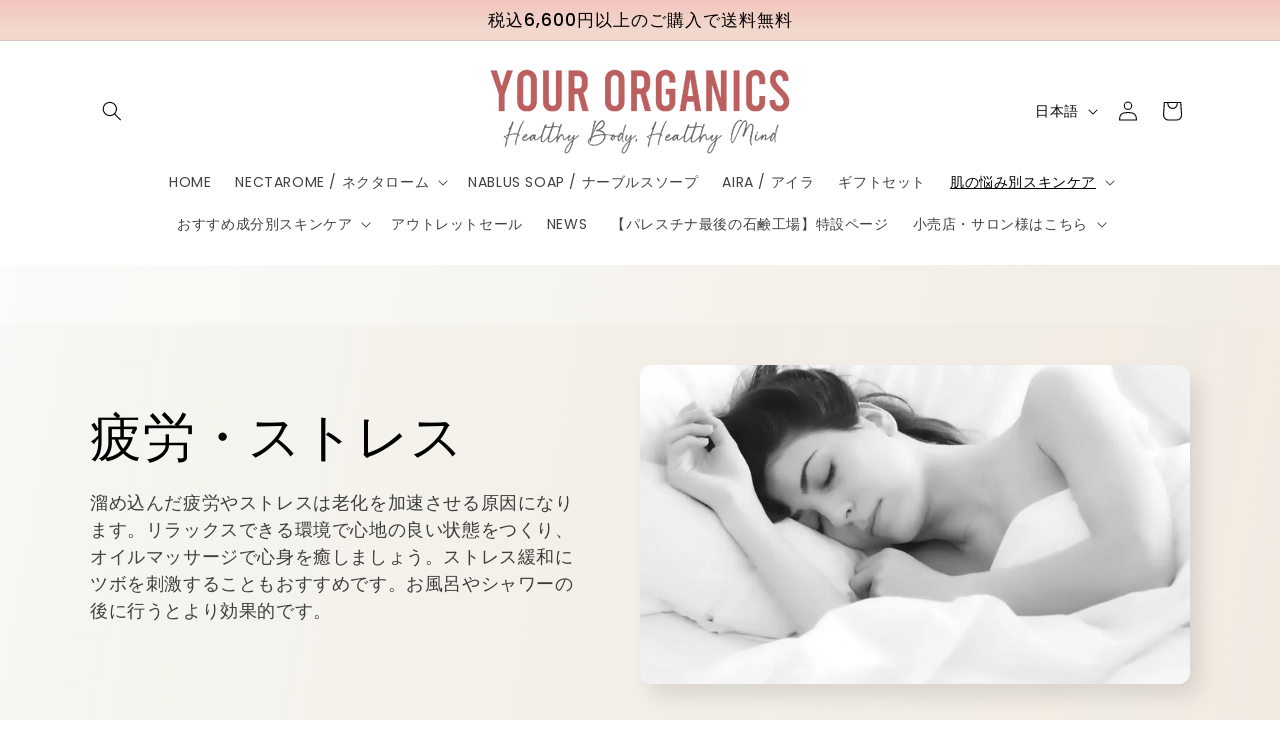

--- FILE ---
content_type: text/html; charset=utf-8
request_url: https://yourorganics.shop/ja-us/collections/stress
body_size: 109357
content:
<!doctype html>
<html class="js" lang="ja">
  <head>
    <meta charset="utf-8">
    <meta http-equiv="X-UA-Compatible" content="IE=edge">
    <meta name="viewport" content="width=device-width,initial-scale=1">
    <meta name="theme-color" content="">
    <link rel="canonical" href="https://yourorganics.shop/ja-us/collections/stress"><link rel="preconnect" href="https://fonts.shopifycdn.com" crossorigin><title>
      溜め込んだ疲労やストレスをオイルマッサージやアロマで解消 - YOUR ORGANICS
</title>

    
      <meta name="description" content="溜め込んだ疲労やストレスは老化を加速させる原因になります。リラックスできる環境で心地の良い状態をつくり、オイルマッサージで心身を癒しましょう。ストレス緩和にツボを刺激することもおすすめです。お風呂やシャワーの後に行うとより効果的です。">
    

    

<meta property="og:site_name" content="YOUR ORGANICS">
<meta property="og:url" content="https://yourorganics.shop/ja-us/collections/stress">
<meta property="og:title" content="溜め込んだ疲労やストレスをオイルマッサージやアロマで解消 - YOUR ORGANICS">
<meta property="og:type" content="website">
<meta property="og:description" content="溜め込んだ疲労やストレスは老化を加速させる原因になります。リラックスできる環境で心地の良い状態をつくり、オイルマッサージで心身を癒しましょう。ストレス緩和にツボを刺激することもおすすめです。お風呂やシャワーの後に行うとより効果的です。"><meta property="og:image" content="http://yourorganics.shop/cdn/shop/collections/your-organics_462d60d3-a037-477e-8d6f-aee54e579841.jpg?v=1689032919">
  <meta property="og:image:secure_url" content="https://yourorganics.shop/cdn/shop/collections/your-organics_462d60d3-a037-477e-8d6f-aee54e579841.jpg?v=1689032919">
  <meta property="og:image:width" content="1000">
  <meta property="og:image:height" content="1000"><meta name="twitter:card" content="summary_large_image">
<meta name="twitter:title" content="溜め込んだ疲労やストレスをオイルマッサージやアロマで解消 - YOUR ORGANICS">
<meta name="twitter:description" content="溜め込んだ疲労やストレスは老化を加速させる原因になります。リラックスできる環境で心地の良い状態をつくり、オイルマッサージで心身を癒しましょう。ストレス緩和にツボを刺激することもおすすめです。お風呂やシャワーの後に行うとより効果的です。">


    <script src="//yourorganics.shop/cdn/shop/t/7/assets/constants.js?v=132983761750457495441765528247" defer="defer"></script>
    <script src="//yourorganics.shop/cdn/shop/t/7/assets/pubsub.js?v=25310214064522200911765528276" defer="defer"></script>
    <script src="//yourorganics.shop/cdn/shop/t/7/assets/global.js?v=7301445359237545521765528249" defer="defer"></script>
    <script src="//yourorganics.shop/cdn/shop/t/7/assets/details-disclosure.js?v=13653116266235556501765528248" defer="defer"></script>
    <script src="//yourorganics.shop/cdn/shop/t/7/assets/details-modal.js?v=25581673532751508451765528248" defer="defer"></script>
    <script src="//yourorganics.shop/cdn/shop/t/7/assets/search-form.js?v=133129549252120666541765528279" defer="defer"></script><script src="//yourorganics.shop/cdn/shop/t/7/assets/animations.js?v=88693664871331136111765528235" defer="defer"></script><script>window.performance && window.performance.mark && window.performance.mark('shopify.content_for_header.start');</script><meta name="facebook-domain-verification" content="l6uo27en562nv6g9sbmorlsm2rwxq1">
<meta id="shopify-digital-wallet" name="shopify-digital-wallet" content="/77482656026/digital_wallets/dialog">
<meta name="shopify-checkout-api-token" content="ee061ca89faa0c85a505590b2525aa84">
<meta id="in-context-paypal-metadata" data-shop-id="77482656026" data-venmo-supported="false" data-environment="production" data-locale="ja_JP" data-paypal-v4="true" data-currency="JPY">
<link rel="alternate" type="application/atom+xml" title="Feed" href="/ja-us/collections/stress.atom" />
<link rel="alternate" hreflang="x-default" href="https://yourorganics.shop/collections/stress">
<link rel="alternate" hreflang="ja" href="https://yourorganics.shop/collections/stress">
<link rel="alternate" hreflang="en" href="https://yourorganics.shop/en/collections/stress">
<link rel="alternate" hreflang="ja-CN" href="https://yourorganics.shop/ja-asia/collections/stress">
<link rel="alternate" hreflang="en-CN" href="https://yourorganics.shop/en-asia/collections/stress">
<link rel="alternate" hreflang="ja-HK" href="https://yourorganics.shop/ja-asia/collections/stress">
<link rel="alternate" hreflang="en-HK" href="https://yourorganics.shop/en-asia/collections/stress">
<link rel="alternate" hreflang="ja-KR" href="https://yourorganics.shop/ja-asia/collections/stress">
<link rel="alternate" hreflang="en-KR" href="https://yourorganics.shop/en-asia/collections/stress">
<link rel="alternate" hreflang="ja-SG" href="https://yourorganics.shop/ja-asia/collections/stress">
<link rel="alternate" hreflang="en-SG" href="https://yourorganics.shop/en-asia/collections/stress">
<link rel="alternate" hreflang="ja-TW" href="https://yourorganics.shop/ja-asia/collections/stress">
<link rel="alternate" hreflang="en-TW" href="https://yourorganics.shop/en-asia/collections/stress">
<link rel="alternate" hreflang="ja-US" href="https://yourorganics.shop/ja-us/collections/stress">
<link rel="alternate" hreflang="en-US" href="https://yourorganics.shop/en-us/collections/stress">
<link rel="alternate" hreflang="ja-AE" href="https://yourorganics.shop/ja-world/collections/stress">
<link rel="alternate" hreflang="en-AE" href="https://yourorganics.shop/en-world/collections/stress">
<link rel="alternate" hreflang="ja-AT" href="https://yourorganics.shop/ja-world/collections/stress">
<link rel="alternate" hreflang="en-AT" href="https://yourorganics.shop/en-world/collections/stress">
<link rel="alternate" hreflang="ja-AU" href="https://yourorganics.shop/ja-world/collections/stress">
<link rel="alternate" hreflang="en-AU" href="https://yourorganics.shop/en-world/collections/stress">
<link rel="alternate" hreflang="ja-BE" href="https://yourorganics.shop/ja-world/collections/stress">
<link rel="alternate" hreflang="en-BE" href="https://yourorganics.shop/en-world/collections/stress">
<link rel="alternate" hreflang="ja-CA" href="https://yourorganics.shop/ja-world/collections/stress">
<link rel="alternate" hreflang="en-CA" href="https://yourorganics.shop/en-world/collections/stress">
<link rel="alternate" hreflang="ja-CH" href="https://yourorganics.shop/ja-world/collections/stress">
<link rel="alternate" hreflang="en-CH" href="https://yourorganics.shop/en-world/collections/stress">
<link rel="alternate" hreflang="ja-CZ" href="https://yourorganics.shop/ja-world/collections/stress">
<link rel="alternate" hreflang="en-CZ" href="https://yourorganics.shop/en-world/collections/stress">
<link rel="alternate" hreflang="ja-DE" href="https://yourorganics.shop/ja-world/collections/stress">
<link rel="alternate" hreflang="en-DE" href="https://yourorganics.shop/en-world/collections/stress">
<link rel="alternate" hreflang="ja-DK" href="https://yourorganics.shop/ja-world/collections/stress">
<link rel="alternate" hreflang="en-DK" href="https://yourorganics.shop/en-world/collections/stress">
<link rel="alternate" hreflang="ja-ES" href="https://yourorganics.shop/ja-world/collections/stress">
<link rel="alternate" hreflang="en-ES" href="https://yourorganics.shop/en-world/collections/stress">
<link rel="alternate" hreflang="ja-FI" href="https://yourorganics.shop/ja-world/collections/stress">
<link rel="alternate" hreflang="en-FI" href="https://yourorganics.shop/en-world/collections/stress">
<link rel="alternate" hreflang="ja-FR" href="https://yourorganics.shop/ja-world/collections/stress">
<link rel="alternate" hreflang="en-FR" href="https://yourorganics.shop/en-world/collections/stress">
<link rel="alternate" hreflang="ja-GB" href="https://yourorganics.shop/ja-world/collections/stress">
<link rel="alternate" hreflang="en-GB" href="https://yourorganics.shop/en-world/collections/stress">
<link rel="alternate" hreflang="ja-IE" href="https://yourorganics.shop/ja-world/collections/stress">
<link rel="alternate" hreflang="en-IE" href="https://yourorganics.shop/en-world/collections/stress">
<link rel="alternate" hreflang="ja-IL" href="https://yourorganics.shop/ja-world/collections/stress">
<link rel="alternate" hreflang="en-IL" href="https://yourorganics.shop/en-world/collections/stress">
<link rel="alternate" hreflang="ja-IT" href="https://yourorganics.shop/ja-world/collections/stress">
<link rel="alternate" hreflang="en-IT" href="https://yourorganics.shop/en-world/collections/stress">
<link rel="alternate" hreflang="ja-MY" href="https://yourorganics.shop/ja-world/collections/stress">
<link rel="alternate" hreflang="en-MY" href="https://yourorganics.shop/en-world/collections/stress">
<link rel="alternate" hreflang="ja-NL" href="https://yourorganics.shop/ja-world/collections/stress">
<link rel="alternate" hreflang="en-NL" href="https://yourorganics.shop/en-world/collections/stress">
<link rel="alternate" hreflang="ja-NO" href="https://yourorganics.shop/ja-world/collections/stress">
<link rel="alternate" hreflang="en-NO" href="https://yourorganics.shop/en-world/collections/stress">
<link rel="alternate" hreflang="ja-NZ" href="https://yourorganics.shop/ja-world/collections/stress">
<link rel="alternate" hreflang="en-NZ" href="https://yourorganics.shop/en-world/collections/stress">
<link rel="alternate" hreflang="ja-PL" href="https://yourorganics.shop/ja-world/collections/stress">
<link rel="alternate" hreflang="en-PL" href="https://yourorganics.shop/en-world/collections/stress">
<link rel="alternate" hreflang="ja-PT" href="https://yourorganics.shop/ja-world/collections/stress">
<link rel="alternate" hreflang="en-PT" href="https://yourorganics.shop/en-world/collections/stress">
<link rel="alternate" hreflang="ja-SE" href="https://yourorganics.shop/ja-world/collections/stress">
<link rel="alternate" hreflang="en-SE" href="https://yourorganics.shop/en-world/collections/stress">
<link rel="alternate" hreflang="ja-AC" href="https://yourorganics.shop/ja-world/collections/stress">
<link rel="alternate" hreflang="en-AC" href="https://yourorganics.shop/en-world/collections/stress">
<link rel="alternate" hreflang="ja-AD" href="https://yourorganics.shop/ja-world/collections/stress">
<link rel="alternate" hreflang="en-AD" href="https://yourorganics.shop/en-world/collections/stress">
<link rel="alternate" hreflang="ja-AF" href="https://yourorganics.shop/ja-world/collections/stress">
<link rel="alternate" hreflang="en-AF" href="https://yourorganics.shop/en-world/collections/stress">
<link rel="alternate" hreflang="ja-AG" href="https://yourorganics.shop/ja-world/collections/stress">
<link rel="alternate" hreflang="en-AG" href="https://yourorganics.shop/en-world/collections/stress">
<link rel="alternate" hreflang="ja-AI" href="https://yourorganics.shop/ja-world/collections/stress">
<link rel="alternate" hreflang="en-AI" href="https://yourorganics.shop/en-world/collections/stress">
<link rel="alternate" hreflang="ja-AL" href="https://yourorganics.shop/ja-world/collections/stress">
<link rel="alternate" hreflang="en-AL" href="https://yourorganics.shop/en-world/collections/stress">
<link rel="alternate" hreflang="ja-AM" href="https://yourorganics.shop/ja-world/collections/stress">
<link rel="alternate" hreflang="en-AM" href="https://yourorganics.shop/en-world/collections/stress">
<link rel="alternate" hreflang="ja-AO" href="https://yourorganics.shop/ja-world/collections/stress">
<link rel="alternate" hreflang="en-AO" href="https://yourorganics.shop/en-world/collections/stress">
<link rel="alternate" hreflang="ja-AR" href="https://yourorganics.shop/ja-world/collections/stress">
<link rel="alternate" hreflang="en-AR" href="https://yourorganics.shop/en-world/collections/stress">
<link rel="alternate" hreflang="ja-AW" href="https://yourorganics.shop/ja-world/collections/stress">
<link rel="alternate" hreflang="en-AW" href="https://yourorganics.shop/en-world/collections/stress">
<link rel="alternate" hreflang="ja-AX" href="https://yourorganics.shop/ja-world/collections/stress">
<link rel="alternate" hreflang="en-AX" href="https://yourorganics.shop/en-world/collections/stress">
<link rel="alternate" hreflang="ja-AZ" href="https://yourorganics.shop/ja-world/collections/stress">
<link rel="alternate" hreflang="en-AZ" href="https://yourorganics.shop/en-world/collections/stress">
<link rel="alternate" hreflang="ja-BA" href="https://yourorganics.shop/ja-world/collections/stress">
<link rel="alternate" hreflang="en-BA" href="https://yourorganics.shop/en-world/collections/stress">
<link rel="alternate" hreflang="ja-BB" href="https://yourorganics.shop/ja-world/collections/stress">
<link rel="alternate" hreflang="en-BB" href="https://yourorganics.shop/en-world/collections/stress">
<link rel="alternate" hreflang="ja-BD" href="https://yourorganics.shop/ja-world/collections/stress">
<link rel="alternate" hreflang="en-BD" href="https://yourorganics.shop/en-world/collections/stress">
<link rel="alternate" hreflang="ja-BF" href="https://yourorganics.shop/ja-world/collections/stress">
<link rel="alternate" hreflang="en-BF" href="https://yourorganics.shop/en-world/collections/stress">
<link rel="alternate" hreflang="ja-BG" href="https://yourorganics.shop/ja-world/collections/stress">
<link rel="alternate" hreflang="en-BG" href="https://yourorganics.shop/en-world/collections/stress">
<link rel="alternate" hreflang="ja-BH" href="https://yourorganics.shop/ja-world/collections/stress">
<link rel="alternate" hreflang="en-BH" href="https://yourorganics.shop/en-world/collections/stress">
<link rel="alternate" hreflang="ja-BI" href="https://yourorganics.shop/ja-world/collections/stress">
<link rel="alternate" hreflang="en-BI" href="https://yourorganics.shop/en-world/collections/stress">
<link rel="alternate" hreflang="ja-BJ" href="https://yourorganics.shop/ja-world/collections/stress">
<link rel="alternate" hreflang="en-BJ" href="https://yourorganics.shop/en-world/collections/stress">
<link rel="alternate" hreflang="ja-BL" href="https://yourorganics.shop/ja-world/collections/stress">
<link rel="alternate" hreflang="en-BL" href="https://yourorganics.shop/en-world/collections/stress">
<link rel="alternate" hreflang="ja-BM" href="https://yourorganics.shop/ja-world/collections/stress">
<link rel="alternate" hreflang="en-BM" href="https://yourorganics.shop/en-world/collections/stress">
<link rel="alternate" hreflang="ja-BN" href="https://yourorganics.shop/ja-world/collections/stress">
<link rel="alternate" hreflang="en-BN" href="https://yourorganics.shop/en-world/collections/stress">
<link rel="alternate" hreflang="ja-BO" href="https://yourorganics.shop/ja-world/collections/stress">
<link rel="alternate" hreflang="en-BO" href="https://yourorganics.shop/en-world/collections/stress">
<link rel="alternate" hreflang="ja-BQ" href="https://yourorganics.shop/ja-world/collections/stress">
<link rel="alternate" hreflang="en-BQ" href="https://yourorganics.shop/en-world/collections/stress">
<link rel="alternate" hreflang="ja-BR" href="https://yourorganics.shop/ja-world/collections/stress">
<link rel="alternate" hreflang="en-BR" href="https://yourorganics.shop/en-world/collections/stress">
<link rel="alternate" hreflang="ja-BS" href="https://yourorganics.shop/ja-world/collections/stress">
<link rel="alternate" hreflang="en-BS" href="https://yourorganics.shop/en-world/collections/stress">
<link rel="alternate" hreflang="ja-BT" href="https://yourorganics.shop/ja-world/collections/stress">
<link rel="alternate" hreflang="en-BT" href="https://yourorganics.shop/en-world/collections/stress">
<link rel="alternate" hreflang="ja-BW" href="https://yourorganics.shop/ja-world/collections/stress">
<link rel="alternate" hreflang="en-BW" href="https://yourorganics.shop/en-world/collections/stress">
<link rel="alternate" hreflang="ja-BY" href="https://yourorganics.shop/ja-world/collections/stress">
<link rel="alternate" hreflang="en-BY" href="https://yourorganics.shop/en-world/collections/stress">
<link rel="alternate" hreflang="ja-BZ" href="https://yourorganics.shop/ja-world/collections/stress">
<link rel="alternate" hreflang="en-BZ" href="https://yourorganics.shop/en-world/collections/stress">
<link rel="alternate" hreflang="ja-CC" href="https://yourorganics.shop/ja-world/collections/stress">
<link rel="alternate" hreflang="en-CC" href="https://yourorganics.shop/en-world/collections/stress">
<link rel="alternate" hreflang="ja-CD" href="https://yourorganics.shop/ja-world/collections/stress">
<link rel="alternate" hreflang="en-CD" href="https://yourorganics.shop/en-world/collections/stress">
<link rel="alternate" hreflang="ja-CF" href="https://yourorganics.shop/ja-world/collections/stress">
<link rel="alternate" hreflang="en-CF" href="https://yourorganics.shop/en-world/collections/stress">
<link rel="alternate" hreflang="ja-CG" href="https://yourorganics.shop/ja-world/collections/stress">
<link rel="alternate" hreflang="en-CG" href="https://yourorganics.shop/en-world/collections/stress">
<link rel="alternate" hreflang="ja-CI" href="https://yourorganics.shop/ja-world/collections/stress">
<link rel="alternate" hreflang="en-CI" href="https://yourorganics.shop/en-world/collections/stress">
<link rel="alternate" hreflang="ja-CK" href="https://yourorganics.shop/ja-world/collections/stress">
<link rel="alternate" hreflang="en-CK" href="https://yourorganics.shop/en-world/collections/stress">
<link rel="alternate" hreflang="ja-CL" href="https://yourorganics.shop/ja-world/collections/stress">
<link rel="alternate" hreflang="en-CL" href="https://yourorganics.shop/en-world/collections/stress">
<link rel="alternate" hreflang="ja-CM" href="https://yourorganics.shop/ja-world/collections/stress">
<link rel="alternate" hreflang="en-CM" href="https://yourorganics.shop/en-world/collections/stress">
<link rel="alternate" hreflang="ja-CO" href="https://yourorganics.shop/ja-world/collections/stress">
<link rel="alternate" hreflang="en-CO" href="https://yourorganics.shop/en-world/collections/stress">
<link rel="alternate" hreflang="ja-CR" href="https://yourorganics.shop/ja-world/collections/stress">
<link rel="alternate" hreflang="en-CR" href="https://yourorganics.shop/en-world/collections/stress">
<link rel="alternate" hreflang="ja-CV" href="https://yourorganics.shop/ja-world/collections/stress">
<link rel="alternate" hreflang="en-CV" href="https://yourorganics.shop/en-world/collections/stress">
<link rel="alternate" hreflang="ja-CW" href="https://yourorganics.shop/ja-world/collections/stress">
<link rel="alternate" hreflang="en-CW" href="https://yourorganics.shop/en-world/collections/stress">
<link rel="alternate" hreflang="ja-CX" href="https://yourorganics.shop/ja-world/collections/stress">
<link rel="alternate" hreflang="en-CX" href="https://yourorganics.shop/en-world/collections/stress">
<link rel="alternate" hreflang="ja-CY" href="https://yourorganics.shop/ja-world/collections/stress">
<link rel="alternate" hreflang="en-CY" href="https://yourorganics.shop/en-world/collections/stress">
<link rel="alternate" hreflang="ja-DJ" href="https://yourorganics.shop/ja-world/collections/stress">
<link rel="alternate" hreflang="en-DJ" href="https://yourorganics.shop/en-world/collections/stress">
<link rel="alternate" hreflang="ja-DM" href="https://yourorganics.shop/ja-world/collections/stress">
<link rel="alternate" hreflang="en-DM" href="https://yourorganics.shop/en-world/collections/stress">
<link rel="alternate" hreflang="ja-DO" href="https://yourorganics.shop/ja-world/collections/stress">
<link rel="alternate" hreflang="en-DO" href="https://yourorganics.shop/en-world/collections/stress">
<link rel="alternate" hreflang="ja-DZ" href="https://yourorganics.shop/ja-world/collections/stress">
<link rel="alternate" hreflang="en-DZ" href="https://yourorganics.shop/en-world/collections/stress">
<link rel="alternate" hreflang="ja-EC" href="https://yourorganics.shop/ja-world/collections/stress">
<link rel="alternate" hreflang="en-EC" href="https://yourorganics.shop/en-world/collections/stress">
<link rel="alternate" hreflang="ja-EE" href="https://yourorganics.shop/ja-world/collections/stress">
<link rel="alternate" hreflang="en-EE" href="https://yourorganics.shop/en-world/collections/stress">
<link rel="alternate" hreflang="ja-EG" href="https://yourorganics.shop/ja-world/collections/stress">
<link rel="alternate" hreflang="en-EG" href="https://yourorganics.shop/en-world/collections/stress">
<link rel="alternate" hreflang="ja-EH" href="https://yourorganics.shop/ja-world/collections/stress">
<link rel="alternate" hreflang="en-EH" href="https://yourorganics.shop/en-world/collections/stress">
<link rel="alternate" hreflang="ja-ER" href="https://yourorganics.shop/ja-world/collections/stress">
<link rel="alternate" hreflang="en-ER" href="https://yourorganics.shop/en-world/collections/stress">
<link rel="alternate" hreflang="ja-ET" href="https://yourorganics.shop/ja-world/collections/stress">
<link rel="alternate" hreflang="en-ET" href="https://yourorganics.shop/en-world/collections/stress">
<link rel="alternate" hreflang="ja-FJ" href="https://yourorganics.shop/ja-world/collections/stress">
<link rel="alternate" hreflang="en-FJ" href="https://yourorganics.shop/en-world/collections/stress">
<link rel="alternate" hreflang="ja-FK" href="https://yourorganics.shop/ja-world/collections/stress">
<link rel="alternate" hreflang="en-FK" href="https://yourorganics.shop/en-world/collections/stress">
<link rel="alternate" hreflang="ja-FO" href="https://yourorganics.shop/ja-world/collections/stress">
<link rel="alternate" hreflang="en-FO" href="https://yourorganics.shop/en-world/collections/stress">
<link rel="alternate" hreflang="ja-GA" href="https://yourorganics.shop/ja-world/collections/stress">
<link rel="alternate" hreflang="en-GA" href="https://yourorganics.shop/en-world/collections/stress">
<link rel="alternate" hreflang="ja-GD" href="https://yourorganics.shop/ja-world/collections/stress">
<link rel="alternate" hreflang="en-GD" href="https://yourorganics.shop/en-world/collections/stress">
<link rel="alternate" hreflang="ja-GE" href="https://yourorganics.shop/ja-world/collections/stress">
<link rel="alternate" hreflang="en-GE" href="https://yourorganics.shop/en-world/collections/stress">
<link rel="alternate" hreflang="ja-GF" href="https://yourorganics.shop/ja-world/collections/stress">
<link rel="alternate" hreflang="en-GF" href="https://yourorganics.shop/en-world/collections/stress">
<link rel="alternate" hreflang="ja-GG" href="https://yourorganics.shop/ja-world/collections/stress">
<link rel="alternate" hreflang="en-GG" href="https://yourorganics.shop/en-world/collections/stress">
<link rel="alternate" hreflang="ja-GH" href="https://yourorganics.shop/ja-world/collections/stress">
<link rel="alternate" hreflang="en-GH" href="https://yourorganics.shop/en-world/collections/stress">
<link rel="alternate" hreflang="ja-GI" href="https://yourorganics.shop/ja-world/collections/stress">
<link rel="alternate" hreflang="en-GI" href="https://yourorganics.shop/en-world/collections/stress">
<link rel="alternate" hreflang="ja-GL" href="https://yourorganics.shop/ja-world/collections/stress">
<link rel="alternate" hreflang="en-GL" href="https://yourorganics.shop/en-world/collections/stress">
<link rel="alternate" hreflang="ja-GM" href="https://yourorganics.shop/ja-world/collections/stress">
<link rel="alternate" hreflang="en-GM" href="https://yourorganics.shop/en-world/collections/stress">
<link rel="alternate" hreflang="ja-GN" href="https://yourorganics.shop/ja-world/collections/stress">
<link rel="alternate" hreflang="en-GN" href="https://yourorganics.shop/en-world/collections/stress">
<link rel="alternate" hreflang="ja-GP" href="https://yourorganics.shop/ja-world/collections/stress">
<link rel="alternate" hreflang="en-GP" href="https://yourorganics.shop/en-world/collections/stress">
<link rel="alternate" hreflang="ja-GQ" href="https://yourorganics.shop/ja-world/collections/stress">
<link rel="alternate" hreflang="en-GQ" href="https://yourorganics.shop/en-world/collections/stress">
<link rel="alternate" hreflang="ja-GR" href="https://yourorganics.shop/ja-world/collections/stress">
<link rel="alternate" hreflang="en-GR" href="https://yourorganics.shop/en-world/collections/stress">
<link rel="alternate" hreflang="ja-GS" href="https://yourorganics.shop/ja-world/collections/stress">
<link rel="alternate" hreflang="en-GS" href="https://yourorganics.shop/en-world/collections/stress">
<link rel="alternate" hreflang="ja-GT" href="https://yourorganics.shop/ja-world/collections/stress">
<link rel="alternate" hreflang="en-GT" href="https://yourorganics.shop/en-world/collections/stress">
<link rel="alternate" hreflang="ja-GW" href="https://yourorganics.shop/ja-world/collections/stress">
<link rel="alternate" hreflang="en-GW" href="https://yourorganics.shop/en-world/collections/stress">
<link rel="alternate" hreflang="ja-GY" href="https://yourorganics.shop/ja-world/collections/stress">
<link rel="alternate" hreflang="en-GY" href="https://yourorganics.shop/en-world/collections/stress">
<link rel="alternate" hreflang="ja-HN" href="https://yourorganics.shop/ja-world/collections/stress">
<link rel="alternate" hreflang="en-HN" href="https://yourorganics.shop/en-world/collections/stress">
<link rel="alternate" hreflang="ja-HR" href="https://yourorganics.shop/ja-world/collections/stress">
<link rel="alternate" hreflang="en-HR" href="https://yourorganics.shop/en-world/collections/stress">
<link rel="alternate" hreflang="ja-HT" href="https://yourorganics.shop/ja-world/collections/stress">
<link rel="alternate" hreflang="en-HT" href="https://yourorganics.shop/en-world/collections/stress">
<link rel="alternate" hreflang="ja-HU" href="https://yourorganics.shop/ja-world/collections/stress">
<link rel="alternate" hreflang="en-HU" href="https://yourorganics.shop/en-world/collections/stress">
<link rel="alternate" hreflang="ja-ID" href="https://yourorganics.shop/ja-world/collections/stress">
<link rel="alternate" hreflang="en-ID" href="https://yourorganics.shop/en-world/collections/stress">
<link rel="alternate" hreflang="ja-IM" href="https://yourorganics.shop/ja-world/collections/stress">
<link rel="alternate" hreflang="en-IM" href="https://yourorganics.shop/en-world/collections/stress">
<link rel="alternate" hreflang="ja-IN" href="https://yourorganics.shop/ja-world/collections/stress">
<link rel="alternate" hreflang="en-IN" href="https://yourorganics.shop/en-world/collections/stress">
<link rel="alternate" hreflang="ja-IO" href="https://yourorganics.shop/ja-world/collections/stress">
<link rel="alternate" hreflang="en-IO" href="https://yourorganics.shop/en-world/collections/stress">
<link rel="alternate" hreflang="ja-IQ" href="https://yourorganics.shop/ja-world/collections/stress">
<link rel="alternate" hreflang="en-IQ" href="https://yourorganics.shop/en-world/collections/stress">
<link rel="alternate" hreflang="ja-IS" href="https://yourorganics.shop/ja-world/collections/stress">
<link rel="alternate" hreflang="en-IS" href="https://yourorganics.shop/en-world/collections/stress">
<link rel="alternate" hreflang="ja-JE" href="https://yourorganics.shop/ja-world/collections/stress">
<link rel="alternate" hreflang="en-JE" href="https://yourorganics.shop/en-world/collections/stress">
<link rel="alternate" hreflang="ja-JM" href="https://yourorganics.shop/ja-world/collections/stress">
<link rel="alternate" hreflang="en-JM" href="https://yourorganics.shop/en-world/collections/stress">
<link rel="alternate" hreflang="ja-JO" href="https://yourorganics.shop/ja-world/collections/stress">
<link rel="alternate" hreflang="en-JO" href="https://yourorganics.shop/en-world/collections/stress">
<link rel="alternate" hreflang="ja-KE" href="https://yourorganics.shop/ja-world/collections/stress">
<link rel="alternate" hreflang="en-KE" href="https://yourorganics.shop/en-world/collections/stress">
<link rel="alternate" hreflang="ja-KG" href="https://yourorganics.shop/ja-world/collections/stress">
<link rel="alternate" hreflang="en-KG" href="https://yourorganics.shop/en-world/collections/stress">
<link rel="alternate" hreflang="ja-KH" href="https://yourorganics.shop/ja-world/collections/stress">
<link rel="alternate" hreflang="en-KH" href="https://yourorganics.shop/en-world/collections/stress">
<link rel="alternate" hreflang="ja-KI" href="https://yourorganics.shop/ja-world/collections/stress">
<link rel="alternate" hreflang="en-KI" href="https://yourorganics.shop/en-world/collections/stress">
<link rel="alternate" hreflang="ja-KM" href="https://yourorganics.shop/ja-world/collections/stress">
<link rel="alternate" hreflang="en-KM" href="https://yourorganics.shop/en-world/collections/stress">
<link rel="alternate" hreflang="ja-KN" href="https://yourorganics.shop/ja-world/collections/stress">
<link rel="alternate" hreflang="en-KN" href="https://yourorganics.shop/en-world/collections/stress">
<link rel="alternate" hreflang="ja-KW" href="https://yourorganics.shop/ja-world/collections/stress">
<link rel="alternate" hreflang="en-KW" href="https://yourorganics.shop/en-world/collections/stress">
<link rel="alternate" hreflang="ja-KY" href="https://yourorganics.shop/ja-world/collections/stress">
<link rel="alternate" hreflang="en-KY" href="https://yourorganics.shop/en-world/collections/stress">
<link rel="alternate" hreflang="ja-KZ" href="https://yourorganics.shop/ja-world/collections/stress">
<link rel="alternate" hreflang="en-KZ" href="https://yourorganics.shop/en-world/collections/stress">
<link rel="alternate" hreflang="ja-LA" href="https://yourorganics.shop/ja-world/collections/stress">
<link rel="alternate" hreflang="en-LA" href="https://yourorganics.shop/en-world/collections/stress">
<link rel="alternate" hreflang="ja-LB" href="https://yourorganics.shop/ja-world/collections/stress">
<link rel="alternate" hreflang="en-LB" href="https://yourorganics.shop/en-world/collections/stress">
<link rel="alternate" hreflang="ja-LC" href="https://yourorganics.shop/ja-world/collections/stress">
<link rel="alternate" hreflang="en-LC" href="https://yourorganics.shop/en-world/collections/stress">
<link rel="alternate" hreflang="ja-LI" href="https://yourorganics.shop/ja-world/collections/stress">
<link rel="alternate" hreflang="en-LI" href="https://yourorganics.shop/en-world/collections/stress">
<link rel="alternate" hreflang="ja-LK" href="https://yourorganics.shop/ja-world/collections/stress">
<link rel="alternate" hreflang="en-LK" href="https://yourorganics.shop/en-world/collections/stress">
<link rel="alternate" hreflang="ja-LR" href="https://yourorganics.shop/ja-world/collections/stress">
<link rel="alternate" hreflang="en-LR" href="https://yourorganics.shop/en-world/collections/stress">
<link rel="alternate" hreflang="ja-LS" href="https://yourorganics.shop/ja-world/collections/stress">
<link rel="alternate" hreflang="en-LS" href="https://yourorganics.shop/en-world/collections/stress">
<link rel="alternate" hreflang="ja-LT" href="https://yourorganics.shop/ja-world/collections/stress">
<link rel="alternate" hreflang="en-LT" href="https://yourorganics.shop/en-world/collections/stress">
<link rel="alternate" hreflang="ja-LU" href="https://yourorganics.shop/ja-world/collections/stress">
<link rel="alternate" hreflang="en-LU" href="https://yourorganics.shop/en-world/collections/stress">
<link rel="alternate" hreflang="ja-LV" href="https://yourorganics.shop/ja-world/collections/stress">
<link rel="alternate" hreflang="en-LV" href="https://yourorganics.shop/en-world/collections/stress">
<link rel="alternate" hreflang="ja-LY" href="https://yourorganics.shop/ja-world/collections/stress">
<link rel="alternate" hreflang="en-LY" href="https://yourorganics.shop/en-world/collections/stress">
<link rel="alternate" hreflang="ja-MA" href="https://yourorganics.shop/ja-world/collections/stress">
<link rel="alternate" hreflang="en-MA" href="https://yourorganics.shop/en-world/collections/stress">
<link rel="alternate" hreflang="ja-MC" href="https://yourorganics.shop/ja-world/collections/stress">
<link rel="alternate" hreflang="en-MC" href="https://yourorganics.shop/en-world/collections/stress">
<link rel="alternate" hreflang="ja-MD" href="https://yourorganics.shop/ja-world/collections/stress">
<link rel="alternate" hreflang="en-MD" href="https://yourorganics.shop/en-world/collections/stress">
<link rel="alternate" hreflang="ja-ME" href="https://yourorganics.shop/ja-world/collections/stress">
<link rel="alternate" hreflang="en-ME" href="https://yourorganics.shop/en-world/collections/stress">
<link rel="alternate" hreflang="ja-MF" href="https://yourorganics.shop/ja-world/collections/stress">
<link rel="alternate" hreflang="en-MF" href="https://yourorganics.shop/en-world/collections/stress">
<link rel="alternate" hreflang="ja-MG" href="https://yourorganics.shop/ja-world/collections/stress">
<link rel="alternate" hreflang="en-MG" href="https://yourorganics.shop/en-world/collections/stress">
<link rel="alternate" hreflang="ja-MK" href="https://yourorganics.shop/ja-world/collections/stress">
<link rel="alternate" hreflang="en-MK" href="https://yourorganics.shop/en-world/collections/stress">
<link rel="alternate" hreflang="ja-ML" href="https://yourorganics.shop/ja-world/collections/stress">
<link rel="alternate" hreflang="en-ML" href="https://yourorganics.shop/en-world/collections/stress">
<link rel="alternate" hreflang="ja-MM" href="https://yourorganics.shop/ja-world/collections/stress">
<link rel="alternate" hreflang="en-MM" href="https://yourorganics.shop/en-world/collections/stress">
<link rel="alternate" hreflang="ja-MN" href="https://yourorganics.shop/ja-world/collections/stress">
<link rel="alternate" hreflang="en-MN" href="https://yourorganics.shop/en-world/collections/stress">
<link rel="alternate" hreflang="ja-MO" href="https://yourorganics.shop/ja-world/collections/stress">
<link rel="alternate" hreflang="en-MO" href="https://yourorganics.shop/en-world/collections/stress">
<link rel="alternate" hreflang="ja-MQ" href="https://yourorganics.shop/ja-world/collections/stress">
<link rel="alternate" hreflang="en-MQ" href="https://yourorganics.shop/en-world/collections/stress">
<link rel="alternate" hreflang="ja-MR" href="https://yourorganics.shop/ja-world/collections/stress">
<link rel="alternate" hreflang="en-MR" href="https://yourorganics.shop/en-world/collections/stress">
<link rel="alternate" hreflang="ja-MS" href="https://yourorganics.shop/ja-world/collections/stress">
<link rel="alternate" hreflang="en-MS" href="https://yourorganics.shop/en-world/collections/stress">
<link rel="alternate" hreflang="ja-MT" href="https://yourorganics.shop/ja-world/collections/stress">
<link rel="alternate" hreflang="en-MT" href="https://yourorganics.shop/en-world/collections/stress">
<link rel="alternate" hreflang="ja-MU" href="https://yourorganics.shop/ja-world/collections/stress">
<link rel="alternate" hreflang="en-MU" href="https://yourorganics.shop/en-world/collections/stress">
<link rel="alternate" hreflang="ja-MV" href="https://yourorganics.shop/ja-world/collections/stress">
<link rel="alternate" hreflang="en-MV" href="https://yourorganics.shop/en-world/collections/stress">
<link rel="alternate" hreflang="ja-MW" href="https://yourorganics.shop/ja-world/collections/stress">
<link rel="alternate" hreflang="en-MW" href="https://yourorganics.shop/en-world/collections/stress">
<link rel="alternate" hreflang="ja-MX" href="https://yourorganics.shop/ja-world/collections/stress">
<link rel="alternate" hreflang="en-MX" href="https://yourorganics.shop/en-world/collections/stress">
<link rel="alternate" hreflang="ja-MZ" href="https://yourorganics.shop/ja-world/collections/stress">
<link rel="alternate" hreflang="en-MZ" href="https://yourorganics.shop/en-world/collections/stress">
<link rel="alternate" hreflang="ja-NA" href="https://yourorganics.shop/ja-world/collections/stress">
<link rel="alternate" hreflang="en-NA" href="https://yourorganics.shop/en-world/collections/stress">
<link rel="alternate" hreflang="ja-NC" href="https://yourorganics.shop/ja-world/collections/stress">
<link rel="alternate" hreflang="en-NC" href="https://yourorganics.shop/en-world/collections/stress">
<link rel="alternate" hreflang="ja-NE" href="https://yourorganics.shop/ja-world/collections/stress">
<link rel="alternate" hreflang="en-NE" href="https://yourorganics.shop/en-world/collections/stress">
<link rel="alternate" hreflang="ja-NF" href="https://yourorganics.shop/ja-world/collections/stress">
<link rel="alternate" hreflang="en-NF" href="https://yourorganics.shop/en-world/collections/stress">
<link rel="alternate" hreflang="ja-NG" href="https://yourorganics.shop/ja-world/collections/stress">
<link rel="alternate" hreflang="en-NG" href="https://yourorganics.shop/en-world/collections/stress">
<link rel="alternate" hreflang="ja-NI" href="https://yourorganics.shop/ja-world/collections/stress">
<link rel="alternate" hreflang="en-NI" href="https://yourorganics.shop/en-world/collections/stress">
<link rel="alternate" hreflang="ja-NP" href="https://yourorganics.shop/ja-world/collections/stress">
<link rel="alternate" hreflang="en-NP" href="https://yourorganics.shop/en-world/collections/stress">
<link rel="alternate" hreflang="ja-NR" href="https://yourorganics.shop/ja-world/collections/stress">
<link rel="alternate" hreflang="en-NR" href="https://yourorganics.shop/en-world/collections/stress">
<link rel="alternate" hreflang="ja-NU" href="https://yourorganics.shop/ja-world/collections/stress">
<link rel="alternate" hreflang="en-NU" href="https://yourorganics.shop/en-world/collections/stress">
<link rel="alternate" hreflang="ja-OM" href="https://yourorganics.shop/ja-world/collections/stress">
<link rel="alternate" hreflang="en-OM" href="https://yourorganics.shop/en-world/collections/stress">
<link rel="alternate" hreflang="ja-PA" href="https://yourorganics.shop/ja-world/collections/stress">
<link rel="alternate" hreflang="en-PA" href="https://yourorganics.shop/en-world/collections/stress">
<link rel="alternate" hreflang="ja-PE" href="https://yourorganics.shop/ja-world/collections/stress">
<link rel="alternate" hreflang="en-PE" href="https://yourorganics.shop/en-world/collections/stress">
<link rel="alternate" hreflang="ja-PF" href="https://yourorganics.shop/ja-world/collections/stress">
<link rel="alternate" hreflang="en-PF" href="https://yourorganics.shop/en-world/collections/stress">
<link rel="alternate" hreflang="ja-PG" href="https://yourorganics.shop/ja-world/collections/stress">
<link rel="alternate" hreflang="en-PG" href="https://yourorganics.shop/en-world/collections/stress">
<link rel="alternate" hreflang="ja-PH" href="https://yourorganics.shop/ja-world/collections/stress">
<link rel="alternate" hreflang="en-PH" href="https://yourorganics.shop/en-world/collections/stress">
<link rel="alternate" hreflang="ja-PK" href="https://yourorganics.shop/ja-world/collections/stress">
<link rel="alternate" hreflang="en-PK" href="https://yourorganics.shop/en-world/collections/stress">
<link rel="alternate" hreflang="ja-PM" href="https://yourorganics.shop/ja-world/collections/stress">
<link rel="alternate" hreflang="en-PM" href="https://yourorganics.shop/en-world/collections/stress">
<link rel="alternate" hreflang="ja-PN" href="https://yourorganics.shop/ja-world/collections/stress">
<link rel="alternate" hreflang="en-PN" href="https://yourorganics.shop/en-world/collections/stress">
<link rel="alternate" hreflang="ja-PS" href="https://yourorganics.shop/ja-world/collections/stress">
<link rel="alternate" hreflang="en-PS" href="https://yourorganics.shop/en-world/collections/stress">
<link rel="alternate" hreflang="ja-PY" href="https://yourorganics.shop/ja-world/collections/stress">
<link rel="alternate" hreflang="en-PY" href="https://yourorganics.shop/en-world/collections/stress">
<link rel="alternate" hreflang="ja-QA" href="https://yourorganics.shop/ja-world/collections/stress">
<link rel="alternate" hreflang="en-QA" href="https://yourorganics.shop/en-world/collections/stress">
<link rel="alternate" hreflang="ja-RE" href="https://yourorganics.shop/ja-world/collections/stress">
<link rel="alternate" hreflang="en-RE" href="https://yourorganics.shop/en-world/collections/stress">
<link rel="alternate" hreflang="ja-RO" href="https://yourorganics.shop/ja-world/collections/stress">
<link rel="alternate" hreflang="en-RO" href="https://yourorganics.shop/en-world/collections/stress">
<link rel="alternate" hreflang="ja-RS" href="https://yourorganics.shop/ja-world/collections/stress">
<link rel="alternate" hreflang="en-RS" href="https://yourorganics.shop/en-world/collections/stress">
<link rel="alternate" hreflang="ja-RU" href="https://yourorganics.shop/ja-world/collections/stress">
<link rel="alternate" hreflang="en-RU" href="https://yourorganics.shop/en-world/collections/stress">
<link rel="alternate" hreflang="ja-RW" href="https://yourorganics.shop/ja-world/collections/stress">
<link rel="alternate" hreflang="en-RW" href="https://yourorganics.shop/en-world/collections/stress">
<link rel="alternate" hreflang="ja-SA" href="https://yourorganics.shop/ja-world/collections/stress">
<link rel="alternate" hreflang="en-SA" href="https://yourorganics.shop/en-world/collections/stress">
<link rel="alternate" hreflang="ja-SB" href="https://yourorganics.shop/ja-world/collections/stress">
<link rel="alternate" hreflang="en-SB" href="https://yourorganics.shop/en-world/collections/stress">
<link rel="alternate" hreflang="ja-SC" href="https://yourorganics.shop/ja-world/collections/stress">
<link rel="alternate" hreflang="en-SC" href="https://yourorganics.shop/en-world/collections/stress">
<link rel="alternate" hreflang="ja-SD" href="https://yourorganics.shop/ja-world/collections/stress">
<link rel="alternate" hreflang="en-SD" href="https://yourorganics.shop/en-world/collections/stress">
<link rel="alternate" hreflang="ja-SH" href="https://yourorganics.shop/ja-world/collections/stress">
<link rel="alternate" hreflang="en-SH" href="https://yourorganics.shop/en-world/collections/stress">
<link rel="alternate" hreflang="ja-SI" href="https://yourorganics.shop/ja-world/collections/stress">
<link rel="alternate" hreflang="en-SI" href="https://yourorganics.shop/en-world/collections/stress">
<link rel="alternate" hreflang="ja-SJ" href="https://yourorganics.shop/ja-world/collections/stress">
<link rel="alternate" hreflang="en-SJ" href="https://yourorganics.shop/en-world/collections/stress">
<link rel="alternate" hreflang="ja-SK" href="https://yourorganics.shop/ja-world/collections/stress">
<link rel="alternate" hreflang="en-SK" href="https://yourorganics.shop/en-world/collections/stress">
<link rel="alternate" hreflang="ja-SL" href="https://yourorganics.shop/ja-world/collections/stress">
<link rel="alternate" hreflang="en-SL" href="https://yourorganics.shop/en-world/collections/stress">
<link rel="alternate" hreflang="ja-SM" href="https://yourorganics.shop/ja-world/collections/stress">
<link rel="alternate" hreflang="en-SM" href="https://yourorganics.shop/en-world/collections/stress">
<link rel="alternate" hreflang="ja-SN" href="https://yourorganics.shop/ja-world/collections/stress">
<link rel="alternate" hreflang="en-SN" href="https://yourorganics.shop/en-world/collections/stress">
<link rel="alternate" hreflang="ja-SO" href="https://yourorganics.shop/ja-world/collections/stress">
<link rel="alternate" hreflang="en-SO" href="https://yourorganics.shop/en-world/collections/stress">
<link rel="alternate" hreflang="ja-SR" href="https://yourorganics.shop/ja-world/collections/stress">
<link rel="alternate" hreflang="en-SR" href="https://yourorganics.shop/en-world/collections/stress">
<link rel="alternate" hreflang="ja-SS" href="https://yourorganics.shop/ja-world/collections/stress">
<link rel="alternate" hreflang="en-SS" href="https://yourorganics.shop/en-world/collections/stress">
<link rel="alternate" hreflang="ja-ST" href="https://yourorganics.shop/ja-world/collections/stress">
<link rel="alternate" hreflang="en-ST" href="https://yourorganics.shop/en-world/collections/stress">
<link rel="alternate" hreflang="ja-SV" href="https://yourorganics.shop/ja-world/collections/stress">
<link rel="alternate" hreflang="en-SV" href="https://yourorganics.shop/en-world/collections/stress">
<link rel="alternate" hreflang="ja-SX" href="https://yourorganics.shop/ja-world/collections/stress">
<link rel="alternate" hreflang="en-SX" href="https://yourorganics.shop/en-world/collections/stress">
<link rel="alternate" hreflang="ja-SZ" href="https://yourorganics.shop/ja-world/collections/stress">
<link rel="alternate" hreflang="en-SZ" href="https://yourorganics.shop/en-world/collections/stress">
<link rel="alternate" hreflang="ja-TA" href="https://yourorganics.shop/ja-world/collections/stress">
<link rel="alternate" hreflang="en-TA" href="https://yourorganics.shop/en-world/collections/stress">
<link rel="alternate" hreflang="ja-TC" href="https://yourorganics.shop/ja-world/collections/stress">
<link rel="alternate" hreflang="en-TC" href="https://yourorganics.shop/en-world/collections/stress">
<link rel="alternate" hreflang="ja-TD" href="https://yourorganics.shop/ja-world/collections/stress">
<link rel="alternate" hreflang="en-TD" href="https://yourorganics.shop/en-world/collections/stress">
<link rel="alternate" hreflang="ja-TF" href="https://yourorganics.shop/ja-world/collections/stress">
<link rel="alternate" hreflang="en-TF" href="https://yourorganics.shop/en-world/collections/stress">
<link rel="alternate" hreflang="ja-TG" href="https://yourorganics.shop/ja-world/collections/stress">
<link rel="alternate" hreflang="en-TG" href="https://yourorganics.shop/en-world/collections/stress">
<link rel="alternate" hreflang="ja-TH" href="https://yourorganics.shop/ja-world/collections/stress">
<link rel="alternate" hreflang="en-TH" href="https://yourorganics.shop/en-world/collections/stress">
<link rel="alternate" hreflang="ja-TJ" href="https://yourorganics.shop/ja-world/collections/stress">
<link rel="alternate" hreflang="en-TJ" href="https://yourorganics.shop/en-world/collections/stress">
<link rel="alternate" hreflang="ja-TK" href="https://yourorganics.shop/ja-world/collections/stress">
<link rel="alternate" hreflang="en-TK" href="https://yourorganics.shop/en-world/collections/stress">
<link rel="alternate" hreflang="ja-TL" href="https://yourorganics.shop/ja-world/collections/stress">
<link rel="alternate" hreflang="en-TL" href="https://yourorganics.shop/en-world/collections/stress">
<link rel="alternate" hreflang="ja-TM" href="https://yourorganics.shop/ja-world/collections/stress">
<link rel="alternate" hreflang="en-TM" href="https://yourorganics.shop/en-world/collections/stress">
<link rel="alternate" hreflang="ja-TN" href="https://yourorganics.shop/ja-world/collections/stress">
<link rel="alternate" hreflang="en-TN" href="https://yourorganics.shop/en-world/collections/stress">
<link rel="alternate" hreflang="ja-TO" href="https://yourorganics.shop/ja-world/collections/stress">
<link rel="alternate" hreflang="en-TO" href="https://yourorganics.shop/en-world/collections/stress">
<link rel="alternate" hreflang="ja-TR" href="https://yourorganics.shop/ja-world/collections/stress">
<link rel="alternate" hreflang="en-TR" href="https://yourorganics.shop/en-world/collections/stress">
<link rel="alternate" hreflang="ja-TT" href="https://yourorganics.shop/ja-world/collections/stress">
<link rel="alternate" hreflang="en-TT" href="https://yourorganics.shop/en-world/collections/stress">
<link rel="alternate" hreflang="ja-TV" href="https://yourorganics.shop/ja-world/collections/stress">
<link rel="alternate" hreflang="en-TV" href="https://yourorganics.shop/en-world/collections/stress">
<link rel="alternate" hreflang="ja-TZ" href="https://yourorganics.shop/ja-world/collections/stress">
<link rel="alternate" hreflang="en-TZ" href="https://yourorganics.shop/en-world/collections/stress">
<link rel="alternate" hreflang="ja-UA" href="https://yourorganics.shop/ja-world/collections/stress">
<link rel="alternate" hreflang="en-UA" href="https://yourorganics.shop/en-world/collections/stress">
<link rel="alternate" hreflang="ja-UG" href="https://yourorganics.shop/ja-world/collections/stress">
<link rel="alternate" hreflang="en-UG" href="https://yourorganics.shop/en-world/collections/stress">
<link rel="alternate" hreflang="ja-UM" href="https://yourorganics.shop/ja-world/collections/stress">
<link rel="alternate" hreflang="en-UM" href="https://yourorganics.shop/en-world/collections/stress">
<link rel="alternate" hreflang="ja-UY" href="https://yourorganics.shop/ja-world/collections/stress">
<link rel="alternate" hreflang="en-UY" href="https://yourorganics.shop/en-world/collections/stress">
<link rel="alternate" hreflang="ja-UZ" href="https://yourorganics.shop/ja-world/collections/stress">
<link rel="alternate" hreflang="en-UZ" href="https://yourorganics.shop/en-world/collections/stress">
<link rel="alternate" hreflang="ja-VA" href="https://yourorganics.shop/ja-world/collections/stress">
<link rel="alternate" hreflang="en-VA" href="https://yourorganics.shop/en-world/collections/stress">
<link rel="alternate" hreflang="ja-VC" href="https://yourorganics.shop/ja-world/collections/stress">
<link rel="alternate" hreflang="en-VC" href="https://yourorganics.shop/en-world/collections/stress">
<link rel="alternate" hreflang="ja-VE" href="https://yourorganics.shop/ja-world/collections/stress">
<link rel="alternate" hreflang="en-VE" href="https://yourorganics.shop/en-world/collections/stress">
<link rel="alternate" hreflang="ja-VG" href="https://yourorganics.shop/ja-world/collections/stress">
<link rel="alternate" hreflang="en-VG" href="https://yourorganics.shop/en-world/collections/stress">
<link rel="alternate" hreflang="ja-VN" href="https://yourorganics.shop/ja-world/collections/stress">
<link rel="alternate" hreflang="en-VN" href="https://yourorganics.shop/en-world/collections/stress">
<link rel="alternate" hreflang="ja-VU" href="https://yourorganics.shop/ja-world/collections/stress">
<link rel="alternate" hreflang="en-VU" href="https://yourorganics.shop/en-world/collections/stress">
<link rel="alternate" hreflang="ja-WF" href="https://yourorganics.shop/ja-world/collections/stress">
<link rel="alternate" hreflang="en-WF" href="https://yourorganics.shop/en-world/collections/stress">
<link rel="alternate" hreflang="ja-WS" href="https://yourorganics.shop/ja-world/collections/stress">
<link rel="alternate" hreflang="en-WS" href="https://yourorganics.shop/en-world/collections/stress">
<link rel="alternate" hreflang="ja-XK" href="https://yourorganics.shop/ja-world/collections/stress">
<link rel="alternate" hreflang="en-XK" href="https://yourorganics.shop/en-world/collections/stress">
<link rel="alternate" hreflang="ja-YE" href="https://yourorganics.shop/ja-world/collections/stress">
<link rel="alternate" hreflang="en-YE" href="https://yourorganics.shop/en-world/collections/stress">
<link rel="alternate" hreflang="ja-YT" href="https://yourorganics.shop/ja-world/collections/stress">
<link rel="alternate" hreflang="en-YT" href="https://yourorganics.shop/en-world/collections/stress">
<link rel="alternate" hreflang="ja-ZA" href="https://yourorganics.shop/ja-world/collections/stress">
<link rel="alternate" hreflang="en-ZA" href="https://yourorganics.shop/en-world/collections/stress">
<link rel="alternate" hreflang="ja-ZM" href="https://yourorganics.shop/ja-world/collections/stress">
<link rel="alternate" hreflang="en-ZM" href="https://yourorganics.shop/en-world/collections/stress">
<link rel="alternate" hreflang="ja-ZW" href="https://yourorganics.shop/ja-world/collections/stress">
<link rel="alternate" hreflang="en-ZW" href="https://yourorganics.shop/en-world/collections/stress">
<link rel="alternate" type="application/json+oembed" href="https://yourorganics.shop/ja-us/collections/stress.oembed">
<script async="async" src="/checkouts/internal/preloads.js?locale=ja-US"></script>
<link rel="preconnect" href="https://shop.app" crossorigin="anonymous">
<script async="async" src="https://shop.app/checkouts/internal/preloads.js?locale=ja-US&shop_id=77482656026" crossorigin="anonymous"></script>
<script id="apple-pay-shop-capabilities" type="application/json">{"shopId":77482656026,"countryCode":"JP","currencyCode":"JPY","merchantCapabilities":["supports3DS"],"merchantId":"gid:\/\/shopify\/Shop\/77482656026","merchantName":"YOUR ORGANICS","requiredBillingContactFields":["postalAddress","email","phone"],"requiredShippingContactFields":["postalAddress","email","phone"],"shippingType":"shipping","supportedNetworks":["visa","masterCard","amex","jcb","discover"],"total":{"type":"pending","label":"YOUR ORGANICS","amount":"1.00"},"shopifyPaymentsEnabled":true,"supportsSubscriptions":true}</script>
<script id="shopify-features" type="application/json">{"accessToken":"ee061ca89faa0c85a505590b2525aa84","betas":["rich-media-storefront-analytics"],"domain":"yourorganics.shop","predictiveSearch":false,"shopId":77482656026,"locale":"ja"}</script>
<script>var Shopify = Shopify || {};
Shopify.shop = "a6ccc7.myshopify.com";
Shopify.locale = "ja";
Shopify.currency = {"active":"JPY","rate":"1.0"};
Shopify.country = "US";
Shopify.theme = {"name":"Sense-3","id":184079122714,"schema_name":"Sense","schema_version":"15.4.1","theme_store_id":1356,"role":"main"};
Shopify.theme.handle = "null";
Shopify.theme.style = {"id":null,"handle":null};
Shopify.cdnHost = "yourorganics.shop/cdn";
Shopify.routes = Shopify.routes || {};
Shopify.routes.root = "/ja-us/";</script>
<script type="module">!function(o){(o.Shopify=o.Shopify||{}).modules=!0}(window);</script>
<script>!function(o){function n(){var o=[];function n(){o.push(Array.prototype.slice.apply(arguments))}return n.q=o,n}var t=o.Shopify=o.Shopify||{};t.loadFeatures=n(),t.autoloadFeatures=n()}(window);</script>
<script>
  window.ShopifyPay = window.ShopifyPay || {};
  window.ShopifyPay.apiHost = "shop.app\/pay";
  window.ShopifyPay.redirectState = null;
</script>
<script id="shop-js-analytics" type="application/json">{"pageType":"collection"}</script>
<script defer="defer" async type="module" src="//yourorganics.shop/cdn/shopifycloud/shop-js/modules/v2/client.init-shop-cart-sync_0MstufBG.ja.esm.js"></script>
<script defer="defer" async type="module" src="//yourorganics.shop/cdn/shopifycloud/shop-js/modules/v2/chunk.common_jll-23Z1.esm.js"></script>
<script defer="defer" async type="module" src="//yourorganics.shop/cdn/shopifycloud/shop-js/modules/v2/chunk.modal_HXih6-AF.esm.js"></script>
<script type="module">
  await import("//yourorganics.shop/cdn/shopifycloud/shop-js/modules/v2/client.init-shop-cart-sync_0MstufBG.ja.esm.js");
await import("//yourorganics.shop/cdn/shopifycloud/shop-js/modules/v2/chunk.common_jll-23Z1.esm.js");
await import("//yourorganics.shop/cdn/shopifycloud/shop-js/modules/v2/chunk.modal_HXih6-AF.esm.js");

  window.Shopify.SignInWithShop?.initShopCartSync?.({"fedCMEnabled":true,"windoidEnabled":true});

</script>
<script>
  window.Shopify = window.Shopify || {};
  if (!window.Shopify.featureAssets) window.Shopify.featureAssets = {};
  window.Shopify.featureAssets['shop-js'] = {"shop-cart-sync":["modules/v2/client.shop-cart-sync_DN7iwvRY.ja.esm.js","modules/v2/chunk.common_jll-23Z1.esm.js","modules/v2/chunk.modal_HXih6-AF.esm.js"],"init-fed-cm":["modules/v2/client.init-fed-cm_DmZOWWut.ja.esm.js","modules/v2/chunk.common_jll-23Z1.esm.js","modules/v2/chunk.modal_HXih6-AF.esm.js"],"shop-cash-offers":["modules/v2/client.shop-cash-offers_HFfvn_Gz.ja.esm.js","modules/v2/chunk.common_jll-23Z1.esm.js","modules/v2/chunk.modal_HXih6-AF.esm.js"],"shop-login-button":["modules/v2/client.shop-login-button_BVN3pvk0.ja.esm.js","modules/v2/chunk.common_jll-23Z1.esm.js","modules/v2/chunk.modal_HXih6-AF.esm.js"],"pay-button":["modules/v2/client.pay-button_CyS_4GVi.ja.esm.js","modules/v2/chunk.common_jll-23Z1.esm.js","modules/v2/chunk.modal_HXih6-AF.esm.js"],"shop-button":["modules/v2/client.shop-button_zh22db91.ja.esm.js","modules/v2/chunk.common_jll-23Z1.esm.js","modules/v2/chunk.modal_HXih6-AF.esm.js"],"avatar":["modules/v2/client.avatar_BTnouDA3.ja.esm.js"],"init-windoid":["modules/v2/client.init-windoid_BlVJIuJ5.ja.esm.js","modules/v2/chunk.common_jll-23Z1.esm.js","modules/v2/chunk.modal_HXih6-AF.esm.js"],"init-shop-for-new-customer-accounts":["modules/v2/client.init-shop-for-new-customer-accounts_BqzwtUK7.ja.esm.js","modules/v2/client.shop-login-button_BVN3pvk0.ja.esm.js","modules/v2/chunk.common_jll-23Z1.esm.js","modules/v2/chunk.modal_HXih6-AF.esm.js"],"init-shop-email-lookup-coordinator":["modules/v2/client.init-shop-email-lookup-coordinator_DKDv3hKi.ja.esm.js","modules/v2/chunk.common_jll-23Z1.esm.js","modules/v2/chunk.modal_HXih6-AF.esm.js"],"init-shop-cart-sync":["modules/v2/client.init-shop-cart-sync_0MstufBG.ja.esm.js","modules/v2/chunk.common_jll-23Z1.esm.js","modules/v2/chunk.modal_HXih6-AF.esm.js"],"shop-toast-manager":["modules/v2/client.shop-toast-manager_BkVvTGW3.ja.esm.js","modules/v2/chunk.common_jll-23Z1.esm.js","modules/v2/chunk.modal_HXih6-AF.esm.js"],"init-customer-accounts":["modules/v2/client.init-customer-accounts_CZbUHFPX.ja.esm.js","modules/v2/client.shop-login-button_BVN3pvk0.ja.esm.js","modules/v2/chunk.common_jll-23Z1.esm.js","modules/v2/chunk.modal_HXih6-AF.esm.js"],"init-customer-accounts-sign-up":["modules/v2/client.init-customer-accounts-sign-up_C0QA8nCd.ja.esm.js","modules/v2/client.shop-login-button_BVN3pvk0.ja.esm.js","modules/v2/chunk.common_jll-23Z1.esm.js","modules/v2/chunk.modal_HXih6-AF.esm.js"],"shop-follow-button":["modules/v2/client.shop-follow-button_CSkbpFfm.ja.esm.js","modules/v2/chunk.common_jll-23Z1.esm.js","modules/v2/chunk.modal_HXih6-AF.esm.js"],"checkout-modal":["modules/v2/client.checkout-modal_rYdHFJTE.ja.esm.js","modules/v2/chunk.common_jll-23Z1.esm.js","modules/v2/chunk.modal_HXih6-AF.esm.js"],"shop-login":["modules/v2/client.shop-login_DeXIozZF.ja.esm.js","modules/v2/chunk.common_jll-23Z1.esm.js","modules/v2/chunk.modal_HXih6-AF.esm.js"],"lead-capture":["modules/v2/client.lead-capture_DGEoeVgo.ja.esm.js","modules/v2/chunk.common_jll-23Z1.esm.js","modules/v2/chunk.modal_HXih6-AF.esm.js"],"payment-terms":["modules/v2/client.payment-terms_BXPcfuME.ja.esm.js","modules/v2/chunk.common_jll-23Z1.esm.js","modules/v2/chunk.modal_HXih6-AF.esm.js"]};
</script>
<script>(function() {
  var isLoaded = false;
  function asyncLoad() {
    if (isLoaded) return;
    isLoaded = true;
    var urls = ["https:\/\/app.supergiftoptions.com\/get_script\/664d1baa817e11eea4f6028ded90c313.js?v=774851\u0026shop=a6ccc7.myshopify.com","https:\/\/cdn.logbase.io\/lb-upsell-wrapper.js?shop=a6ccc7.myshopify.com","https:\/\/cstt-app.herokuapp.com\/get_script\/9497fa5424d811ef9833b6e06d150146.js?v=835490\u0026shop=a6ccc7.myshopify.com","https:\/\/cdn.s3.pop-convert.com\/pcjs.production.min.js?unique_id=a6ccc7.myshopify.com\u0026shop=a6ccc7.myshopify.com","https:\/\/script.pop-convert.com\/new-micro\/production.pc.min.js?unique_id=a6ccc7.myshopify.com\u0026shop=a6ccc7.myshopify.com","\/\/cdn.shopify.com\/proxy\/dd37d8e7feb7072d09a46d5247e5ec63f9c0e68e81bd02bdf4793b3d5fa072a8\/d1639lhkj5l89m.cloudfront.net\/js\/storefront\/uppromote.js?shop=a6ccc7.myshopify.com\u0026sp-cache-control=cHVibGljLCBtYXgtYWdlPTkwMA"];
    for (var i = 0; i < urls.length; i++) {
      var s = document.createElement('script');
      s.type = 'text/javascript';
      s.async = true;
      s.src = urls[i];
      var x = document.getElementsByTagName('script')[0];
      x.parentNode.insertBefore(s, x);
    }
  };
  if(window.attachEvent) {
    window.attachEvent('onload', asyncLoad);
  } else {
    window.addEventListener('load', asyncLoad, false);
  }
})();</script>
<script id="__st">var __st={"a":77482656026,"offset":32400,"reqid":"c482d28d-c01f-40be-b695-e97e4080758b-1769175963","pageurl":"yourorganics.shop\/ja-us\/collections\/stress","u":"3b67c62dc9b7","p":"collection","rtyp":"collection","rid":450101575962};</script>
<script>window.ShopifyPaypalV4VisibilityTracking = true;</script>
<script id="captcha-bootstrap">!function(){'use strict';const t='contact',e='account',n='new_comment',o=[[t,t],['blogs',n],['comments',n],[t,'customer']],c=[[e,'customer_login'],[e,'guest_login'],[e,'recover_customer_password'],[e,'create_customer']],r=t=>t.map((([t,e])=>`form[action*='/${t}']:not([data-nocaptcha='true']) input[name='form_type'][value='${e}']`)).join(','),a=t=>()=>t?[...document.querySelectorAll(t)].map((t=>t.form)):[];function s(){const t=[...o],e=r(t);return a(e)}const i='password',u='form_key',d=['recaptcha-v3-token','g-recaptcha-response','h-captcha-response',i],f=()=>{try{return window.sessionStorage}catch{return}},m='__shopify_v',_=t=>t.elements[u];function p(t,e,n=!1){try{const o=window.sessionStorage,c=JSON.parse(o.getItem(e)),{data:r}=function(t){const{data:e,action:n}=t;return t[m]||n?{data:e,action:n}:{data:t,action:n}}(c);for(const[e,n]of Object.entries(r))t.elements[e]&&(t.elements[e].value=n);n&&o.removeItem(e)}catch(o){console.error('form repopulation failed',{error:o})}}const l='form_type',E='cptcha';function T(t){t.dataset[E]=!0}const w=window,h=w.document,L='Shopify',v='ce_forms',y='captcha';let A=!1;((t,e)=>{const n=(g='f06e6c50-85a8-45c8-87d0-21a2b65856fe',I='https://cdn.shopify.com/shopifycloud/storefront-forms-hcaptcha/ce_storefront_forms_captcha_hcaptcha.v1.5.2.iife.js',D={infoText:'hCaptchaによる保護',privacyText:'プライバシー',termsText:'利用規約'},(t,e,n)=>{const o=w[L][v],c=o.bindForm;if(c)return c(t,g,e,D).then(n);var r;o.q.push([[t,g,e,D],n]),r=I,A||(h.body.append(Object.assign(h.createElement('script'),{id:'captcha-provider',async:!0,src:r})),A=!0)});var g,I,D;w[L]=w[L]||{},w[L][v]=w[L][v]||{},w[L][v].q=[],w[L][y]=w[L][y]||{},w[L][y].protect=function(t,e){n(t,void 0,e),T(t)},Object.freeze(w[L][y]),function(t,e,n,w,h,L){const[v,y,A,g]=function(t,e,n){const i=e?o:[],u=t?c:[],d=[...i,...u],f=r(d),m=r(i),_=r(d.filter((([t,e])=>n.includes(e))));return[a(f),a(m),a(_),s()]}(w,h,L),I=t=>{const e=t.target;return e instanceof HTMLFormElement?e:e&&e.form},D=t=>v().includes(t);t.addEventListener('submit',(t=>{const e=I(t);if(!e)return;const n=D(e)&&!e.dataset.hcaptchaBound&&!e.dataset.recaptchaBound,o=_(e),c=g().includes(e)&&(!o||!o.value);(n||c)&&t.preventDefault(),c&&!n&&(function(t){try{if(!f())return;!function(t){const e=f();if(!e)return;const n=_(t);if(!n)return;const o=n.value;o&&e.removeItem(o)}(t);const e=Array.from(Array(32),(()=>Math.random().toString(36)[2])).join('');!function(t,e){_(t)||t.append(Object.assign(document.createElement('input'),{type:'hidden',name:u})),t.elements[u].value=e}(t,e),function(t,e){const n=f();if(!n)return;const o=[...t.querySelectorAll(`input[type='${i}']`)].map((({name:t})=>t)),c=[...d,...o],r={};for(const[a,s]of new FormData(t).entries())c.includes(a)||(r[a]=s);n.setItem(e,JSON.stringify({[m]:1,action:t.action,data:r}))}(t,e)}catch(e){console.error('failed to persist form',e)}}(e),e.submit())}));const S=(t,e)=>{t&&!t.dataset[E]&&(n(t,e.some((e=>e===t))),T(t))};for(const o of['focusin','change'])t.addEventListener(o,(t=>{const e=I(t);D(e)&&S(e,y())}));const B=e.get('form_key'),M=e.get(l),P=B&&M;t.addEventListener('DOMContentLoaded',(()=>{const t=y();if(P)for(const e of t)e.elements[l].value===M&&p(e,B);[...new Set([...A(),...v().filter((t=>'true'===t.dataset.shopifyCaptcha))])].forEach((e=>S(e,t)))}))}(h,new URLSearchParams(w.location.search),n,t,e,['guest_login'])})(!0,!0)}();</script>
<script integrity="sha256-4kQ18oKyAcykRKYeNunJcIwy7WH5gtpwJnB7kiuLZ1E=" data-source-attribution="shopify.loadfeatures" defer="defer" src="//yourorganics.shop/cdn/shopifycloud/storefront/assets/storefront/load_feature-a0a9edcb.js" crossorigin="anonymous"></script>
<script crossorigin="anonymous" defer="defer" src="//yourorganics.shop/cdn/shopifycloud/storefront/assets/shopify_pay/storefront-65b4c6d7.js?v=20250812"></script>
<script data-source-attribution="shopify.dynamic_checkout.dynamic.init">var Shopify=Shopify||{};Shopify.PaymentButton=Shopify.PaymentButton||{isStorefrontPortableWallets:!0,init:function(){window.Shopify.PaymentButton.init=function(){};var t=document.createElement("script");t.src="https://yourorganics.shop/cdn/shopifycloud/portable-wallets/latest/portable-wallets.ja.js",t.type="module",document.head.appendChild(t)}};
</script>
<script data-source-attribution="shopify.dynamic_checkout.buyer_consent">
  function portableWalletsHideBuyerConsent(e){var t=document.getElementById("shopify-buyer-consent"),n=document.getElementById("shopify-subscription-policy-button");t&&n&&(t.classList.add("hidden"),t.setAttribute("aria-hidden","true"),n.removeEventListener("click",e))}function portableWalletsShowBuyerConsent(e){var t=document.getElementById("shopify-buyer-consent"),n=document.getElementById("shopify-subscription-policy-button");t&&n&&(t.classList.remove("hidden"),t.removeAttribute("aria-hidden"),n.addEventListener("click",e))}window.Shopify?.PaymentButton&&(window.Shopify.PaymentButton.hideBuyerConsent=portableWalletsHideBuyerConsent,window.Shopify.PaymentButton.showBuyerConsent=portableWalletsShowBuyerConsent);
</script>
<script data-source-attribution="shopify.dynamic_checkout.cart.bootstrap">document.addEventListener("DOMContentLoaded",(function(){function t(){return document.querySelector("shopify-accelerated-checkout-cart, shopify-accelerated-checkout")}if(t())Shopify.PaymentButton.init();else{new MutationObserver((function(e,n){t()&&(Shopify.PaymentButton.init(),n.disconnect())})).observe(document.body,{childList:!0,subtree:!0})}}));
</script>
<script id='scb4127' type='text/javascript' async='' src='https://yourorganics.shop/cdn/shopifycloud/privacy-banner/storefront-banner.js'></script><link id="shopify-accelerated-checkout-styles" rel="stylesheet" media="screen" href="https://yourorganics.shop/cdn/shopifycloud/portable-wallets/latest/accelerated-checkout-backwards-compat.css" crossorigin="anonymous">
<style id="shopify-accelerated-checkout-cart">
        #shopify-buyer-consent {
  margin-top: 1em;
  display: inline-block;
  width: 100%;
}

#shopify-buyer-consent.hidden {
  display: none;
}

#shopify-subscription-policy-button {
  background: none;
  border: none;
  padding: 0;
  text-decoration: underline;
  font-size: inherit;
  cursor: pointer;
}

#shopify-subscription-policy-button::before {
  box-shadow: none;
}

      </style>
<script id="sections-script" data-sections="header" defer="defer" src="//yourorganics.shop/cdn/shop/t/7/compiled_assets/scripts.js?v=2726"></script>
<script>window.performance && window.performance.mark && window.performance.mark('shopify.content_for_header.end');</script>


    <style data-shopify>
      @font-face {
  font-family: Poppins;
  font-weight: 400;
  font-style: normal;
  font-display: swap;
  src: url("//yourorganics.shop/cdn/fonts/poppins/poppins_n4.0ba78fa5af9b0e1a374041b3ceaadf0a43b41362.woff2") format("woff2"),
       url("//yourorganics.shop/cdn/fonts/poppins/poppins_n4.214741a72ff2596839fc9760ee7a770386cf16ca.woff") format("woff");
}

      @font-face {
  font-family: Poppins;
  font-weight: 700;
  font-style: normal;
  font-display: swap;
  src: url("//yourorganics.shop/cdn/fonts/poppins/poppins_n7.56758dcf284489feb014a026f3727f2f20a54626.woff2") format("woff2"),
       url("//yourorganics.shop/cdn/fonts/poppins/poppins_n7.f34f55d9b3d3205d2cd6f64955ff4b36f0cfd8da.woff") format("woff");
}

      @font-face {
  font-family: Poppins;
  font-weight: 400;
  font-style: italic;
  font-display: swap;
  src: url("//yourorganics.shop/cdn/fonts/poppins/poppins_i4.846ad1e22474f856bd6b81ba4585a60799a9f5d2.woff2") format("woff2"),
       url("//yourorganics.shop/cdn/fonts/poppins/poppins_i4.56b43284e8b52fc64c1fd271f289a39e8477e9ec.woff") format("woff");
}

      @font-face {
  font-family: Poppins;
  font-weight: 700;
  font-style: italic;
  font-display: swap;
  src: url("//yourorganics.shop/cdn/fonts/poppins/poppins_i7.42fd71da11e9d101e1e6c7932199f925f9eea42d.woff2") format("woff2"),
       url("//yourorganics.shop/cdn/fonts/poppins/poppins_i7.ec8499dbd7616004e21155106d13837fff4cf556.woff") format("woff");
}

      @font-face {
  font-family: Poppins;
  font-weight: 500;
  font-style: normal;
  font-display: swap;
  src: url("//yourorganics.shop/cdn/fonts/poppins/poppins_n5.ad5b4b72b59a00358afc706450c864c3c8323842.woff2") format("woff2"),
       url("//yourorganics.shop/cdn/fonts/poppins/poppins_n5.33757fdf985af2d24b32fcd84c9a09224d4b2c39.woff") format("woff");
}


      
        :root,
        .color-background-1 {
          --color-background: 253,251,247;
        
          --gradient-background: linear-gradient(100deg, rgba(240, 244, 236, 0.29), rgba(241, 235, 226, 1) 100%);
        

        

        --color-foreground: 0,0,0;
        --color-background-contrast: 228,200,145;
        --color-shadow: 0,0,0;
        --color-button: 0,122,92;
        --color-button-text: 253,251,247;
        --color-secondary-button: 253,251,247;
        --color-secondary-button-text: 0,0,0;
        --color-link: 0,0,0;
        --color-badge-foreground: 0,0,0;
        --color-badge-background: 253,251,247;
        --color-badge-border: 0,0,0;
        --payment-terms-background-color: rgb(253 251 247);
      }
      
        
        .color-background-2 {
          --color-background: 241,208,203;
        
          --gradient-background: linear-gradient(0deg, rgba(189, 95, 95, 0.73), rgba(241, 216, 205, 1) 95.833%, rgba(243, 197, 189, 1) 100%, rgba(225, 194, 189, 1) 100%, rgba(241, 60, 25, 1) 100%);
        

        

        --color-foreground: 0,0,0;
        --color-background-contrast: 214,117,103;
        --color-shadow: 0,0,0;
        --color-button: 0,0,0;
        --color-button-text: 225,194,189;
        --color-secondary-button: 241,208,203;
        --color-secondary-button-text: 0,0,0;
        --color-link: 0,0,0;
        --color-badge-foreground: 0,0,0;
        --color-badge-background: 241,208,203;
        --color-badge-border: 0,0,0;
        --payment-terms-background-color: rgb(241 208 203);
      }
      
        
        .color-inverse {
          --color-background: 255,255,255;
        
          --gradient-background: #ffffff;
        

        

        --color-foreground: 0,0,0;
        --color-background-contrast: 191,191,191;
        --color-shadow: 46,42,57;
        --color-button: 0,122,92;
        --color-button-text: 253,251,247;
        --color-secondary-button: 255,255,255;
        --color-secondary-button-text: 253,251,247;
        --color-link: 253,251,247;
        --color-badge-foreground: 0,0,0;
        --color-badge-background: 255,255,255;
        --color-badge-border: 0,0,0;
        --payment-terms-background-color: rgb(255 255 255);
      }
      
        
        .color-accent-1 {
          --color-background: 255,255,255;
        
          --gradient-background: #ffffff;
        

        

        --color-foreground: 0,0,0;
        --color-background-contrast: 191,191,191;
        --color-shadow: 46,42,57;
        --color-button: 253,251,247;
        --color-button-text: 155,4,111;
        --color-secondary-button: 255,255,255;
        --color-secondary-button-text: 0,0,0;
        --color-link: 0,0,0;
        --color-badge-foreground: 0,0,0;
        --color-badge-background: 255,255,255;
        --color-badge-border: 0,0,0;
        --payment-terms-background-color: rgb(255 255 255);
      }
      
        
        .color-accent-2 {
          --color-background: 94,54,83;
        
          --gradient-background: linear-gradient(320deg, rgba(134, 16, 106, 1), rgba(94, 54, 83, 1) 100%);
        

        

        --color-foreground: 253,251,247;
        --color-background-contrast: 13,7,11;
        --color-shadow: 46,42,57;
        --color-button: 253,251,247;
        --color-button-text: 94,54,83;
        --color-secondary-button: 94,54,83;
        --color-secondary-button-text: 253,251,247;
        --color-link: 253,251,247;
        --color-badge-foreground: 253,251,247;
        --color-badge-background: 94,54,83;
        --color-badge-border: 253,251,247;
        --payment-terms-background-color: rgb(94 54 83);
      }
      

      body, .color-background-1, .color-background-2, .color-inverse, .color-accent-1, .color-accent-2 {
        color: rgba(var(--color-foreground), 0.75);
        background-color: rgb(var(--color-background));
      }

      :root {
        --font-body-family: Poppins, sans-serif;
        --font-body-style: normal;
        --font-body-weight: 400;
        --font-body-weight-bold: 700;

        --font-heading-family: Poppins, sans-serif;
        --font-heading-style: normal;
        --font-heading-weight: 500;

        --font-body-scale: 1.0;
        --font-heading-scale: 1.3;

        --media-padding: px;
        --media-border-opacity: 0.1;
        --media-border-width: 0px;
        --media-radius: 12px;
        --media-shadow-opacity: 0.1;
        --media-shadow-horizontal-offset: 10px;
        --media-shadow-vertical-offset: 12px;
        --media-shadow-blur-radius: 20px;
        --media-shadow-visible: 1;

        --page-width: 120rem;
        --page-width-margin: 0rem;

        --product-card-image-padding: 0.0rem;
        --product-card-corner-radius: 1.2rem;
        --product-card-text-alignment: center;
        --product-card-border-width: 0.0rem;
        --product-card-border-opacity: 0.1;
        --product-card-shadow-opacity: 0.05;
        --product-card-shadow-visible: 1;
        --product-card-shadow-horizontal-offset: 1.0rem;
        --product-card-shadow-vertical-offset: 1.0rem;
        --product-card-shadow-blur-radius: 3.5rem;

        --collection-card-image-padding: 0.0rem;
        --collection-card-corner-radius: 1.2rem;
        --collection-card-text-alignment: center;
        --collection-card-border-width: 0.0rem;
        --collection-card-border-opacity: 0.1;
        --collection-card-shadow-opacity: 0.05;
        --collection-card-shadow-visible: 1;
        --collection-card-shadow-horizontal-offset: 1.0rem;
        --collection-card-shadow-vertical-offset: 1.0rem;
        --collection-card-shadow-blur-radius: 3.5rem;

        --blog-card-image-padding: 0.0rem;
        --blog-card-corner-radius: 1.2rem;
        --blog-card-text-alignment: center;
        --blog-card-border-width: 0.0rem;
        --blog-card-border-opacity: 0.1;
        --blog-card-shadow-opacity: 0.05;
        --blog-card-shadow-visible: 1;
        --blog-card-shadow-horizontal-offset: 1.0rem;
        --blog-card-shadow-vertical-offset: 1.0rem;
        --blog-card-shadow-blur-radius: 3.5rem;

        --badge-corner-radius: 2.0rem;

        --popup-border-width: 1px;
        --popup-border-opacity: 0.0;
        --popup-corner-radius: 22px;
        --popup-shadow-opacity: 0.0;
        --popup-shadow-horizontal-offset: 10px;
        --popup-shadow-vertical-offset: 12px;
        --popup-shadow-blur-radius: 20px;

        --drawer-border-width: 1px;
        --drawer-border-opacity: 0.1;
        --drawer-shadow-opacity: 0.0;
        --drawer-shadow-horizontal-offset: 0px;
        --drawer-shadow-vertical-offset: 4px;
        --drawer-shadow-blur-radius: 5px;

        --spacing-sections-desktop: 36px;
        --spacing-sections-mobile: 25px;

        --grid-desktop-vertical-spacing: 40px;
        --grid-desktop-horizontal-spacing: 40px;
        --grid-mobile-vertical-spacing: 20px;
        --grid-mobile-horizontal-spacing: 20px;

        --text-boxes-border-opacity: 0.1;
        --text-boxes-border-width: 0px;
        --text-boxes-radius: 24px;
        --text-boxes-shadow-opacity: 0.0;
        --text-boxes-shadow-visible: 0;
        --text-boxes-shadow-horizontal-offset: 10px;
        --text-boxes-shadow-vertical-offset: 12px;
        --text-boxes-shadow-blur-radius: 20px;

        --buttons-radius: 10px;
        --buttons-radius-outset: 10px;
        --buttons-border-width: 0px;
        --buttons-border-opacity: 0.0;
        --buttons-shadow-opacity: 0.0;
        --buttons-shadow-visible: 0;
        --buttons-shadow-horizontal-offset: 0px;
        --buttons-shadow-vertical-offset: 4px;
        --buttons-shadow-blur-radius: 5px;
        --buttons-border-offset: 0.3px;

        --inputs-radius: 10px;
        --inputs-border-width: 1px;
        --inputs-border-opacity: 0.55;
        --inputs-shadow-opacity: 0.0;
        --inputs-shadow-horizontal-offset: 0px;
        --inputs-margin-offset: 0px;
        --inputs-shadow-vertical-offset: 4px;
        --inputs-shadow-blur-radius: 5px;
        --inputs-radius-outset: 11px;

        --variant-pills-radius: 10px;
        --variant-pills-border-width: 0px;
        --variant-pills-border-opacity: 0.1;
        --variant-pills-shadow-opacity: 0.0;
        --variant-pills-shadow-horizontal-offset: 0px;
        --variant-pills-shadow-vertical-offset: 4px;
        --variant-pills-shadow-blur-radius: 5px;
      }

      *,
      *::before,
      *::after {
        box-sizing: inherit;
      }

      html {
        box-sizing: border-box;
        font-size: calc(var(--font-body-scale) * 62.5%);
        height: 100%;
      }

      body {
        display: grid;
        grid-template-rows: auto auto 1fr auto;
        grid-template-columns: 100%;
        min-height: 100%;
        margin: 0;
        font-size: 1.5rem;
        letter-spacing: 0.06rem;
        line-height: calc(1 + 0.8 / var(--font-body-scale));
        font-family: var(--font-body-family);
        font-style: var(--font-body-style);
        font-weight: var(--font-body-weight);
      }

      @media screen and (min-width: 750px) {
        body {
          font-size: 1.6rem;
        }
      }
    </style>

    <link href="//yourorganics.shop/cdn/shop/t/7/assets/base.css?v=32431157250514818161765528235" rel="stylesheet" type="text/css" media="all" />
    <link rel="stylesheet" href="//yourorganics.shop/cdn/shop/t/7/assets/component-cart-items.css?v=13033300910818915211765528238" media="print" onload="this.media='all'">
      <link rel="preload" as="font" href="//yourorganics.shop/cdn/fonts/poppins/poppins_n4.0ba78fa5af9b0e1a374041b3ceaadf0a43b41362.woff2" type="font/woff2" crossorigin>
      

      <link rel="preload" as="font" href="//yourorganics.shop/cdn/fonts/poppins/poppins_n5.ad5b4b72b59a00358afc706450c864c3c8323842.woff2" type="font/woff2" crossorigin>
      
<link href="//yourorganics.shop/cdn/shop/t/7/assets/component-localization-form.css?v=170315343355214948141765528241" rel="stylesheet" type="text/css" media="all" />
      <script src="//yourorganics.shop/cdn/shop/t/7/assets/localization-form.js?v=144176611646395275351765528272" defer="defer"></script><link
        rel="stylesheet"
        href="//yourorganics.shop/cdn/shop/t/7/assets/component-predictive-search.css?v=118923337488134913561765528243"
        media="print"
        onload="this.media='all'"
      ><script>
      if (Shopify.designMode) {
        document.documentElement.classList.add('shopify-design-mode');
      }
    </script>
  

<!-- BEGIN app block: shopify://apps/sami-product-labels/blocks/app-embed-block/b9b44663-5d51-4be1-8104-faedd68da8c5 --><script type="text/javascript">
  window.Samita = window.Samita || {};
  Samita.ProductLabels = Samita.ProductLabels || {};
  Samita.ProductLabels.locale  = {"shop_locale":{"locale":"ja","enabled":true,"primary":true,"published":true}};
  Samita.ProductLabels.page = {title : document.title.replaceAll('"', "'"), href : window.location.href, type: "collection", page_id: "450101575962"};
  Samita.ProductLabels.dataShop = Samita.ProductLabels.dataShop || {};Samita.ProductLabels.dataShop = {"install":1,"configuration":{"money_format":"¥{{amount_no_decimals}}"},"pricing":{"plan":"FREE","features":{"chose_product_form_collections_tag":false,"design_custom_unlimited_position":false,"design_countdown_timer_label_badge":false,"design_text_hover_label_badge":false,"label_display_product_page_first_image":false,"choose_product_variants":false,"choose_country_restriction":false,"conditions_specific_products":20,"conditions_include_exclude_product_tag":false,"conditions_inventory_status":false,"conditions_sale_products":false,"conditions_customer_tag":false,"conditions_products_created_published":false,"conditions_set_visibility_date_time":false,"conditions_work_with_metafields":false,"images_samples":{"collections":["free_labels","custom","suggestions_for_you","all"]},"badges_labels_conditions":{"fields":["ALL","PRODUCTS"]},"create_image_ai_generated":false}},"settings":{"notUseSearchFileApp":false,"general":{"maximum_condition":"3"},"watermark":true,"translations":[],"image_creations":{"available":true,"monthly_count":0,"last_created_at":null}},"url":"a6ccc7.myshopify.com","base_app_url":"https://label.samita.io/","app_url":"https://d3g7uyxz2n998u.cloudfront.net/","storefront_access_token":"64c36fea2f9e52f04863ec9f9abe19a4"};Samita.ProductLabels.dataShop.configuration.money_format = "¥{{amount_no_decimals}}";if (typeof Shopify!= "undefined" && Shopify?.theme?.role != "main") {Samita.ProductLabels.dataShop.settings.notUseSearchFileApp = false;}
  Samita.ProductLabels.theme_id =null;
  Samita.ProductLabels.products = Samita.ProductLabels.products || [];if (typeof Shopify!= "undefined" && Shopify?.theme?.id == 184079122714) {Samita.ProductLabels.themeInfo = {"id":184079122714,"name":"Sense-3","role":"main","theme_store_id":1356,"theme_name":"Sense","theme_version":"15.4.1"};}if (typeof Shopify!= "undefined" && Shopify?.theme?.id == 184079122714) {Samita.ProductLabels.theme = {"selectors":{"product":{"elementSelectors":[".product-template",".Product",".product-detail",".product-page-container","#ProductSection-product-template","#shopify-section-product-template",".product:not(.featured-product,.slick-slide)",".product-main",".grid:not(.product-grid,.sf-grid,.featured-product)",".grid.product-single","#__pf",".gfqv-product-wrapper",".ga-product",".t4s-container",".gCartItem, .flexRow.noGutter, .cart__row, .line-item, .cart-item, .cart-row, .CartItem, .cart-line-item, .cart-table tbody tr, .container-indent table tbody tr"],"elementNotSelectors":[".mini-cart__recommendations-list"],"notShowCustomBlocks":".variant-swatch__item,.swatch-element,.fera-productReviews-review,share-button,.hdt-variant-picker,.col-story-block,.lightly-spaced-row","link":"[samitaPL-product-link], h3[data-href*=\"/products/\"], div[data-href*=\"/products/\"], a[data-href*=\"/products/\"], a.product-block__link[href*=\"/products/\"], a.indiv-product__link[href*=\"/products/\"], a.thumbnail__link[href*=\"/products/\"], a.product-item__link[href*=\"/products/\"], a.product-card__link[href*=\"/products/\"], a.product-card-link[href*=\"/products/\"], a.product-block__image__link[href*=\"/products/\"], a.stretched-link[href*=\"/products/\"], a.grid-product__link[href*=\"/products/\"], a.product-grid-item--link[href*=\"/products/\"], a.product-link[href*=\"/products/\"], a.product__link[href*=\"/products/\"], a.full-unstyled-link[href*=\"/products/\"], a.grid-item__link[href*=\"/products/\"], a.grid-product__link[href*=\"/products/\"], a[data-product-page-link][href*=\"/products/\"], a[href*=\"/products/\"]:not(.logo-bar__link,.ButtonGroup__Item.Button,.menu-promotion__link,.site-nav__link,.mobile-nav__link,.hero__sidebyside-image-link,.announcement-link,.breadcrumbs-list__link,.single-level-link,.d-none,.icon-twitter,.icon-facebook,.icon-pinterest,#btn,.list-menu__item.link.link--tex,.btnProductQuickview,.index-banner-slides-each,.global-banner-switch,.sub-nav-item-link,.announcement-bar__link,.Carousel__Cell,.Heading,.facebook,.twitter,.pinterest,.loyalty-redeem-product-title,.breadcrumbs__link,.btn-slide,.h2m-menu-item-inner--sub,.glink,.announcement-bar__link,.ts-link,.hero__slide-link)","signal":"[data-product-handle], [data-product-id]","notSignal":":not([data-section-id=\"product-recommendations\"],[data-section-type=\"product-recommendations\"],#product-area,#looxReviews)","priceSelectors":[".samitaPL-price",".price",".product-block--price",".price-list","#ProductPrice",".product-price",".product__price—reg","#productPrice-product-template",".product__current-price",".product-thumb-caption-price-current",".product-item-caption-price-current",".grid-product__price,.product__price","span.price","span.product-price",".productitem--price",".product-pricing","div.price","span.money",".product-item__price",".product-list-item-price","p.price",".product-meta__prices","div.product-price","span#price",".price.money","h3.price","a.price",".price-area",".product-item-price",".pricearea",".collectionGrid .collectionBlock-info > p","#ComparePrice",".product--price-wrapper",".product-page--price-wrapper",".color--shop-accent.font-size--s.t--meta.f--main",".ComparePrice",".ProductPrice",".prodThumb .title span:last-child",".price",".product-single__price-product-template",".product-info-price",".price-money",".prod-price","#price-field",".product-grid--price",".prices,.pricing","#product-price",".money-styling",".compare-at-price",".product-item--price",".card__price",".product-card__price",".product-price__price",".product-item__price-wrapper",".product-single__price",".grid-product__price-wrap","a.grid-link p.grid-link__meta",".product__prices","#comparePrice-product-template","dl[class*=\"price\"]","div[class*=\"price\"]",".gl-card-pricing",".ga-product_price-container"],"titleSelectors":[".samitaPL-title",".product__title",".card__heading.h5",".card .card__heading",".product-card__title","div.product__title",".card__heading.h5",".cart-item__name.h4",".spf-product-card__title.h4",".gl-card-title",".ga-product_title"],"imageSelectors":[".product--images img","image-element img",".pwzrswiper-slide img",".pmslider-slide--inner img",".product__media > img",".card__media img",".snize-thumbnail",".zoomImg",".spf-product-card__image",".boost-pfs-filter-product-item-main-image",".pwzrswiper-slide > img",".product__image-wrapper img",".grid__image-ratio",".product__media img",".AspectRatio > img",".product__media img",".rimage-wrapper > img",".ProductItem__Image",".img-wrapper img",".aspect-ratio img",".product-card__image-wrapper > .product-card__image",".ga-products_image img",".image__container",".image-wrap .grid-product__image",".boost-sd__product-image img",".box-ratio > img",".image-cell img.card__image","img[src*=\"cdn.shopify.com\"][src*=\"/products/\"]","img[srcset*=\"cdn.shopify.com\"][srcset*=\"/products/\"]","img[data-srcset*=\"cdn.shopify.com\"][data-srcset*=\"/products/\"]","img[data-src*=\"cdn.shopify.com\"][data-src*=\"/products/\"]","img[data-srcset*=\"cdn.shopify.com\"][data-srcset*=\"/products/\"]","img[srcset*=\"cdn.shopify.com\"][src*=\"no-image\"]",".product-card__image > img",".product-image-main .image-wrap",".grid-product__image",".media > img","img[srcset*=\"cdn/shop/products/\"]","[data-bgset*=\"cdn.shopify.com\"][data-bgset*=\"/products/\"] > [data-bgset*=\"cdn.shopify.com\"][data-bgset*=\"/products/\"]","[data-bgset*=\"cdn.shopify.com\"][data-bgset*=\"/products/\"]","img[src*=\"cdn.shopify.com\"][src*=\"no-image\"]","img[src*=\"cdn/shop/products/\"]",".ga-product_image",".gfqv-product-image"],"media":".card__inner,.spf-product-card__inner","soldOutBadge":".tag.tag--rectangle, .grid-product__tag--sold-out, on-sale-badge","paymentButton":".shopify-payment-button, .product-form--smart-payment-buttons, .lh-wrap-buynow, .wx-checkout-btn","formSelectors":["form.product-form","form.product__form-buttons","form.product_form",".main-product-form","form.t4s-form__product",".product-single__form",".shopify-product-form","#shopify-section-product-template form[action*=\"/cart/add\"]","form[action*=\"/cart/add\"]:not(.form-card)",".ga-products-table li.ga-product",".pf-product-form"],"variantActivator":".product__swatches [data-swatch-option], .product__swatches .swatch--color, .swatch-view-item, variant-radios input, .swatch__container .swatch__option, .gf_swatches .gf_swatch, .product-form__controls-group-options select, ul.clickyboxes li, .pf-variant-select, ul.swatches-select li, .product-options__value, .form-check-swatch, button.btn.swatch select.product__variant, .pf-container a, button.variant.option, ul.js-product__variant--container li, .variant-input, .product-variant > ul > li  ,.input--dropdown, .HorizontalList > li, .product-single__swatch__item, .globo-swatch-list ul.value > .select-option, .form-swatch-item, .selector-wrapper select, select.pf-input, ul.swatches-select > li.nt-swatch.swatch_pr_item, ul.gfqv-swatch-values > li, .lh-swatch-select, .swatch-image, .variant-image-swatch, #option-size, .selector-wrapper .replaced, .regular-select-content > .regular-select-item, .radios--input, ul.swatch-view > li > .swatch-selector ,.single-option-selector, .swatch-element input, [data-product-option], .single-option-selector__radio, [data-index^=\"option\"], .SizeSwatchList input, .swatch-panda input[type=radio], .swatch input, .swatch-element input[type=radio], select[id*=\"product-select-\"], select[id|=\"product-select-option\"], [id|=\"productSelect-product\"], [id|=\"ProductSelect-option\"],select[id|=\"product-variants-option\"],select[id|=\"sca-qv-product-selected-option\"],select[id*=\"product-variants-\"],select[id|=\"product-selectors-option\"],select[id|=\"variant-listbox-option\"],select[id|=\"id-option\"],select[id|=\"SingleOptionSelector\"], .variant-input-wrap input, [data-action=\"select-value\"]","variant":".product-variant-id","variantIdByAttribute":"swatch-current-variant","quantity":".gInputElement, [name=\"qty\"], [name=\"quantity\"]","quantityWrapper":"#Quantity, input.quantity-selector.quantity-input, [data-quantity-input-wrapper], .product-form__quantity-selector, .product-form__item--quantity, .ProductForm__QuantitySelector, .quantity-product-template, .product-qty, .qty-selection, .product__quantity, .js-qty__num","productAddToCartBtnSelectors":[".product-form__cart-submit",".add-to-cart-btn",".product__add-to-cart-button","#AddToCart--product-template","#addToCart","#AddToCart-product-template","#AddToCart",".add_to_cart",".product-form--atc-button","#AddToCart-product",".AddtoCart","button.btn-addtocart",".product-submit","[name=\"add\"]","[type=\"submit\"]",".product-form__add-button",".product-form--add-to-cart",".btn--add-to-cart",".button-cart",".action-button > .add-to-cart","button.btn--tertiary.add-to-cart",".form-actions > button.button",".gf_add-to-cart",".zend_preorder_submit_btn",".gt_button",".wx-add-cart-btn",".previewer_add-to-cart_btn > button",".qview-btn-addtocart",".ProductForm__AddToCart",".button--addToCart","#AddToCartDesk","[data-pf-type=\"ProductATC\"]"],"customAddEl":{"productPageSameLevel":true,"collectionPageSameLevel":true,"cartPageSameLevel":false},"cart":{"buttonOpenCartDrawer":"","drawerForm":".ajax-cart__form, #mini-cart-form, #CartPopup, #rebuy-cart, #CartDrawer-Form, #cart , #theme-ajax-cart, form[action*=\"/cart\"]:not([action*=\"/cart/add\"]):not([hidden])","form":"body, #mini-cart-form","rowSelectors":["gCartItem","flexRow.noGutter","cart__row","line-item","cart-item","cart-row","CartItem","cart-line-item","cart-table tbody tr","container-indent table tbody tr"],"price":"td.cart-item__details > div.product-option"},"collection":{"positionBadgeImageWrapper":"","positionBadgeTitleWrapper":"","positionBadgePriceWrapper":"","notElClass":["cart-item-list__body","product-list","samitaPL-card-list","cart-items-con","boost-pfs-search-suggestion-group","collection","pf-slide","boost-sd__cart-body","boost-sd__product-list","snize-search-results-content","productGrid","footer__links","header__links-list","cartitems--list","Cart__ItemList","minicart-list-prd","mini-cart-item","mini-cart__line-item-list","cart-items","grid","products","ajax-cart__form","hero__link","collection__page-products","cc-filters-results","footer-sect","collection-grid","card-list","page-width","collection-template","mobile-nav__sublist","product-grid","site-nav__dropdown","search__results","product-recommendations","faq__wrapper","section-featured-product","announcement_wrapper","cart-summary-item-container","cart-drawer__line-items","product-quick-add","cart__items","rte","m-cart-drawer__items","scd__items","sf__product-listings","line-item","the-flutes","section-image-with-text-overlay","CarouselWrapper"]},"quickView":{"activator":"a.quickview-icon.quickview, .qv-icon, .previewer-button, .sca-qv-button, .product-item__action-button[data-action=\"open-modal\"], .boost-pfs-quickview-btn, .collection-product[data-action=\"show-product\"], button.product-item__quick-shop-button, .product-item__quick-shop-button-wrapper, .open-quick-view, .product-item__action-button[data-action=\"open-modal\"], .tt-btn-quickview, .product-item-quick-shop .available, .quickshop-trigger, .productitem--action-trigger:not(.productitem--action-atc), .quick-product__btn, .thumbnail, .quick_shop, a.sca-qv-button, .overlay, .quick-view, .open-quick-view, [data-product-card-link], a[rel=\"quick-view\"], a.quick-buy, div.quickview-button > a, .block-inner a.more-info, .quick-shop-modal-trigger, a.quick-view-btn, a.spo-quick-view, div.quickView-button, a.product__label--quick-shop, span.trigger-quick-view, a.act-quickview-button, a.product-modal, [data-quickshop-full], [data-quickshop-slim], [data-quickshop-trigger]","productForm":".qv-form, .qview-form, .description-wrapper_content, .wx-product-wrapper, #sca-qv-add-item-form, .product-form, #boost-pfs-quickview-cart-form, .product.preview .shopify-product-form, .product-details__form, .gfqv-product-form, #ModalquickView form#modal_quick_view, .quick-shop-modal form[action*=\"/cart/add\"], #quick-shop-modal form[action*=\"/cart/add\"], .white-popup.quick-view form[action*=\"/cart/add\"], .quick-view form[action*=\"/cart/add\"], [id*=\"QuickShopModal-\"] form[action*=\"/cart/add\"], .quick-shop.active form[action*=\"/cart/add\"], .quick-view-panel form[action*=\"/cart/add\"], .content.product.preview form[action*=\"/cart/add\"], .quickView-wrap form[action*=\"/cart/add\"], .quick-modal form[action*=\"/cart/add\"], #colorbox form[action*=\"/cart/add\"], .product-quick-view form[action*=\"/cart/add\"], .quickform, .modal--quickshop-full, .modal--quickshop form[action*=\"/cart/add\"], .quick-shop-form, .fancybox-inner form[action*=\"/cart/add\"], #quick-view-modal form[action*=\"/cart/add\"], [data-product-modal] form[action*=\"/cart/add\"], .modal--quick-shop.modal--is-active form[action*=\"/cart/add\"]","appVariantActivator":".previewer_options","appVariantSelector":".full_info, [data-behavior=\"previewer_link\"]","appButtonClass":["sca-qv-cartbtn","qview-btn","btn--fill btn--regular"]},"customImgEl":".rio-media-gallery,.pmslider-mount,.product--images"}},"integrateApps":["globo.relatedproduct.loaded","globoFilterQuickviewRenderCompleted","globoFilterRenderSearchCompleted","globoFilterRenderCompleted","shopify:block:select","vsk:product:changed","collectionUpdate","cart:updated","cart:refresh","cart-notification:show"],"timeOut":250,"theme_store_id":1356,"theme_name":"Sense"};}if (Samita?.ProductLabels?.theme?.selectors) {
    Samita.ProductLabels.settings = {
      selectors: Samita?.ProductLabels?.theme?.selectors,
      integrateApps: Samita?.ProductLabels?.theme?.integrateApps,
      condition: Samita?.ProductLabels?.theme?.condition,
      timeOut: Samita?.ProductLabels?.theme?.timeOut,
    }
  } else {
    Samita.ProductLabels.settings = {
      "selectors": {
          "product": {
              "elementSelectors": [".product-top",".Product",".product-detail",".product-page-container","#ProductSection-product-template",".product",".product-main",".grid",".grid.product-single","#__pf",".gfqv-product-wrapper",".ga-product",".t4s-container",".gCartItem, .flexRow.noGutter, .cart__row, .line-item, .cart-item, .cart-row, .CartItem, .cart-line-item, .cart-table tbody tr, .container-indent table tbody tr"],
              "elementNotSelectors": [".mini-cart__recommendations-list"],
              "notShowCustomBlocks": ".variant-swatch__item",
              "link": "[samitaPL-product-link], a[href*=\"/products/\"]:not(.logo-bar__link,.site-nav__link,.mobile-nav__link,.hero__sidebyside-image-link,.announcement-link)",
              "signal": "[data-product-handle], [data-product-id]",
              "notSignal": ":not([data-section-id=\"product-recommendations\"],[data-section-type=\"product-recommendations\"],#product-area,#looxReviews)",
              "priceSelectors": [".product-option .cvc-money","#ProductPrice-product-template",".product-block--price",".price-list","#ProductPrice",".product-price",".product__price—reg","#productPrice-product-template",".product__current-price",".product-thumb-caption-price-current",".product-item-caption-price-current",".grid-product__price,.product__price","span.price","span.product-price",".productitem--price",".product-pricing","div.price","span.money",".product-item__price",".product-list-item-price","p.price",".product-meta__prices","div.product-price","span#price",".price.money","h3.price","a.price",".price-area",".product-item-price",".pricearea",".collectionGrid .collectionBlock-info > p","#ComparePrice",".product--price-wrapper",".product-page--price-wrapper",".color--shop-accent.font-size--s.t--meta.f--main",".ComparePrice",".ProductPrice",".prodThumb .title span:last-child",".price",".product-single__price-product-template",".product-info-price",".price-money",".prod-price","#price-field",".product-grid--price",".prices,.pricing","#product-price",".money-styling",".compare-at-price",".product-item--price",".card__price",".product-card__price",".product-price__price",".product-item__price-wrapper",".product-single__price",".grid-product__price-wrap","a.grid-link p.grid-link__meta",".product__prices","#comparePrice-product-template","dl[class*=\"price\"]","div[class*=\"price\"]",".gl-card-pricing",".ga-product_price-container"],
              "titleSelectors": [".prod-title",".product-block--title",".product-info__title",".product-thumbnail__title",".product-card__title","div.product__title",".card__heading.h5",".cart-item__name.h4",".spf-product-card__title.h4",".gl-card-title",".ga-product_title"],
              "imageSelectors": ["img.rimage__image",".grid_img",".imgWrapper > img",".gitem-img",".card__media img",".image__inner img",".snize-thumbnail",".zoomImg",".spf-product-card__image",".boost-pfs-filter-product-item-main-image",".pwzrswiper-slide > img",".product__image-wrapper img",".grid__image-ratio",".product__media img",".AspectRatio > img",".rimage-wrapper > img",".ProductItem__Image",".img-wrapper img",".product-card__image-wrapper > .product-card__image",".ga-products_image img",".image__container",".image-wrap .grid-product__image",".boost-sd__product-image img",".box-ratio > img",".image-cell img.card__image","img[src*=\"cdn.shopify.com\"][src*=\"/products/\"]","img[srcset*=\"cdn.shopify.com\"][srcset*=\"/products/\"]","img[data-srcset*=\"cdn.shopify.com\"][data-srcset*=\"/products/\"]","img[data-src*=\"cdn.shopify.com\"][data-src*=\"/products/\"]","img[srcset*=\"cdn.shopify.com\"][src*=\"no-image\"]",".product-card__image > img",".product-image-main .image-wrap",".grid-product__image",".media > img","img[srcset*=\"cdn/shop/products/\"]","[data-bgset*=\"cdn.shopify.com\"][data-bgset*=\"/products/\"]","img[src*=\"cdn.shopify.com\"][src*=\"no-image\"]","img[src*=\"cdn/shop/products/\"]",".ga-product_image",".gfqv-product-image"],
              "media": ".card__inner,.spf-product-card__inner",
              "soldOutBadge": ".tag.tag--rectangle, .grid-product__tag--sold-out",
              "paymentButton": ".shopify-payment-button, .product-form--smart-payment-buttons, .lh-wrap-buynow, .wx-checkout-btn",
              "formSelectors": ["form.product-form, form.product_form","form.t4s-form__product",".product-single__form",".shopify-product-form","#shopify-section-product-template form[action*=\"/cart/add\"]","form[action*=\"/cart/add\"]:not(.form-card)",".ga-products-table li.ga-product",".pf-product-form"],
              "variantActivator": ".product__swatches [data-swatch-option], variant-radios input, .swatch__container .swatch__option, .gf_swatches .gf_swatch, .product-form__controls-group-options select, ul.clickyboxes li, .pf-variant-select, ul.swatches-select li, .product-options__value, .form-check-swatch, button.btn.swatch select.product__variant, .pf-container a, button.variant.option, ul.js-product__variant--container li, .variant-input, .product-variant > ul > li, .input--dropdown, .HorizontalList > li, .product-single__swatch__item, .globo-swatch-list ul.value > .select-option, .form-swatch-item, .selector-wrapper select, select.pf-input, ul.swatches-select > li.nt-swatch.swatch_pr_item, ul.gfqv-swatch-values > li, .lh-swatch-select, .swatch-image, .variant-image-swatch, #option-size, .selector-wrapper .replaced, .regular-select-content > .regular-select-item, .radios--input, ul.swatch-view > li > .swatch-selector, .single-option-selector, .swatch-element input, [data-product-option], .single-option-selector__radio, [data-index^=\"option\"], .SizeSwatchList input, .swatch-panda input[type=radio], .swatch input, .swatch-element input[type=radio], select[id*=\"product-select-\"], select[id|=\"product-select-option\"], [id|=\"productSelect-product\"], [id|=\"ProductSelect-option\"], select[id|=\"product-variants-option\"], select[id|=\"sca-qv-product-selected-option\"], select[id*=\"product-variants-\"], select[id|=\"product-selectors-option\"], select[id|=\"variant-listbox-option\"], select[id|=\"id-option\"], select[id|=\"SingleOptionSelector\"], .variant-input-wrap input, [data-action=\"select-value\"]",
              "variant": ".variant-selection__variants, .product-form__variants, .ga-product_variant_select, select[name=\"id\"], input[name=\"id\"], .qview-variants > select, select[name=\"id[]\"]",
              "quantity": ".gInputElement, [name=\"qty\"], [name=\"quantity\"]",
              "quantityWrapper": "#Quantity, input.quantity-selector.quantity-input, [data-quantity-input-wrapper], .product-form__quantity-selector, .product-form__item--quantity, .ProductForm__QuantitySelector, .quantity-product-template, .product-qty, .qty-selection, .product__quantity, .js-qty__num",
              "productAddToCartBtnSelectors": [".product-form__cart-submit",".add-to-cart-btn",".product__add-to-cart-button","#AddToCart--product-template","#addToCart","#AddToCart-product-template","#AddToCart",".add_to_cart",".product-form--atc-button","#AddToCart-product",".AddtoCart","button.btn-addtocart",".product-submit","[name=\"add\"]","[type=\"submit\"]",".product-form__add-button",".product-form--add-to-cart",".btn--add-to-cart",".button-cart",".action-button > .add-to-cart","button.btn--tertiary.add-to-cart",".form-actions > button.button",".gf_add-to-cart",".zend_preorder_submit_btn",".gt_button",".wx-add-cart-btn",".previewer_add-to-cart_btn > button",".qview-btn-addtocart",".ProductForm__AddToCart",".button--addToCart","#AddToCartDesk","[data-pf-type=\"ProductATC\"]"],
              "customAddEl": {"productPageSameLevel": true,"collectionPageSameLevel": true,"cartPageSameLevel": false},
              "cart": {"buttonOpenCartDrawer": "","drawerForm": ".ajax-cart__form, #CartDrawer-Form , #theme-ajax-cart, form[action*=\"/cart\"]:not([action*=\"/cart/add\"]):not([hidden])","form": "body","rowSelectors": ["gCartItem","flexRow.noGutter","cart__row","line-item","cart-item","cart-row","CartItem","cart-line-item","cart-table tbody tr","container-indent table tbody tr"],"price": "td.cart-item__details > div.product-option"},
              "collection": {"positionBadgeImageWrapper": "","positionBadgeTitleWrapper": "","positionBadgePriceWrapper": "","notElClass": ["samitaPL-card-list","cart-items","grid","products","ajax-cart__form","hero__link","collection__page-products","cc-filters-results","footer-sect","collection-grid","card-list","page-width","collection-template","mobile-nav__sublist","product-grid","site-nav__dropdown","search__results","product-recommendations"]},
              "quickView": {"activator": "a.quickview-icon.quickview, .qv-icon, .previewer-button, .sca-qv-button, .product-item__action-button[data-action=\"open-modal\"], .boost-pfs-quickview-btn, .collection-product[data-action=\"show-product\"], button.product-item__quick-shop-button, .product-item__quick-shop-button-wrapper, .open-quick-view, .tt-btn-quickview, .product-item-quick-shop .available, .quickshop-trigger, .productitem--action-trigger:not(.productitem--action-atc), .quick-product__btn, .thumbnail, .quick_shop, a.sca-qv-button, .overlay, .quick-view, .open-quick-view, [data-product-card-link], a[rel=\"quick-view\"], a.quick-buy, div.quickview-button > a, .block-inner a.more-info, .quick-shop-modal-trigger, a.quick-view-btn, a.spo-quick-view, div.quickView-button, a.product__label--quick-shop, span.trigger-quick-view, a.act-quickview-button, a.product-modal, [data-quickshop-full], [data-quickshop-slim], [data-quickshop-trigger]","productForm": ".qv-form, .qview-form, .description-wrapper_content, .wx-product-wrapper, #sca-qv-add-item-form, .product-form, #boost-pfs-quickview-cart-form, .product.preview .shopify-product-form, .product-details__form, .gfqv-product-form, #ModalquickView form#modal_quick_view, .quick-shop-modal form[action*=\"/cart/add\"], #quick-shop-modal form[action*=\"/cart/add\"], .white-popup.quick-view form[action*=\"/cart/add\"], .quick-view form[action*=\"/cart/add\"], [id*=\"QuickShopModal-\"] form[action*=\"/cart/add\"], .quick-shop.active form[action*=\"/cart/add\"], .quick-view-panel form[action*=\"/cart/add\"], .content.product.preview form[action*=\"/cart/add\"], .quickView-wrap form[action*=\"/cart/add\"], .quick-modal form[action*=\"/cart/add\"], #colorbox form[action*=\"/cart/add\"], .product-quick-view form[action*=\"/cart/add\"], .quickform, .modal--quickshop-full, .modal--quickshop form[action*=\"/cart/add\"], .quick-shop-form, .fancybox-inner form[action*=\"/cart/add\"], #quick-view-modal form[action*=\"/cart/add\"], [data-product-modal] form[action*=\"/cart/add\"], .modal--quick-shop.modal--is-active form[action*=\"/cart/add\"]","appVariantActivator": ".previewer_options","appVariantSelector": ".full_info, [data-behavior=\"previewer_link\"]","appButtonClass": ["sca-qv-cartbtn","qview-btn","btn--fill btn--regular"]}
          }
      },
      "integrateApps": ["globo.relatedproduct.loaded","globoFilterQuickviewRenderCompleted","globoFilterRenderSearchCompleted","globoFilterRenderCompleted","collectionUpdate"],
      "timeOut": 250
    }
  }
  Samita.ProductLabels.dataLabels = [];Samita.ProductLabels.dataLabels = [];Samita.ProductLabels.dataTrustBadges = [];Samita.ProductLabels.dataHighlights = [];Samita.ProductLabels.dataBanners = [];Samita.ProductLabels.dataLabelGroups = [];Samita.ProductLabels.dataIdImages = null;
  Samita.ProductLabels.dataImages = [];Samita.ProductLabels.dataProductMetafieldKeys = [];Samita.ProductLabels.dataProductMetafieldKeys = [];Samita.ProductLabels.dataVariantMetafieldKeys = [];Samita.ProductLabels.dataVariantMetafieldKeys = [];if (Samita.ProductLabels.dataProductMetafieldKeys?.length || Samita.ProductLabels.dataVariantMetafieldKeys?.length) {
    Samita.ProductLabels.products = [];
  }

</script>
<!-- END app block --><!-- BEGIN app block: shopify://apps/pagefly-page-builder/blocks/app-embed/83e179f7-59a0-4589-8c66-c0dddf959200 -->

<!-- BEGIN app snippet: pagefly-cro-ab-testing-main -->







<script>
  ;(function () {
    const url = new URL(window.location)
    const viewParam = url.searchParams.get('view')
    if (viewParam && viewParam.includes('variant-pf-')) {
      url.searchParams.set('pf_v', viewParam)
      url.searchParams.delete('view')
      window.history.replaceState({}, '', url)
    }
  })()
</script>



<script type='module'>
  
  window.PAGEFLY_CRO = window.PAGEFLY_CRO || {}

  window.PAGEFLY_CRO['data_debug'] = {
    original_template_suffix: "all_collections",
    allow_ab_test: false,
    ab_test_start_time: 0,
    ab_test_end_time: 0,
    today_date_time: 1769175963000,
  }
  window.PAGEFLY_CRO['GA4'] = { enabled: false}
</script>

<!-- END app snippet -->








  <script src='https://cdn.shopify.com/extensions/019bb4f9-aed6-78a3-be91-e9d44663e6bf/pagefly-page-builder-215/assets/pagefly-helper.js' defer='defer'></script>

  <script src='https://cdn.shopify.com/extensions/019bb4f9-aed6-78a3-be91-e9d44663e6bf/pagefly-page-builder-215/assets/pagefly-general-helper.js' defer='defer'></script>

  <script src='https://cdn.shopify.com/extensions/019bb4f9-aed6-78a3-be91-e9d44663e6bf/pagefly-page-builder-215/assets/pagefly-snap-slider.js' defer='defer'></script>

  <script src='https://cdn.shopify.com/extensions/019bb4f9-aed6-78a3-be91-e9d44663e6bf/pagefly-page-builder-215/assets/pagefly-slideshow-v3.js' defer='defer'></script>

  <script src='https://cdn.shopify.com/extensions/019bb4f9-aed6-78a3-be91-e9d44663e6bf/pagefly-page-builder-215/assets/pagefly-slideshow-v4.js' defer='defer'></script>

  <script src='https://cdn.shopify.com/extensions/019bb4f9-aed6-78a3-be91-e9d44663e6bf/pagefly-page-builder-215/assets/pagefly-glider.js' defer='defer'></script>

  <script src='https://cdn.shopify.com/extensions/019bb4f9-aed6-78a3-be91-e9d44663e6bf/pagefly-page-builder-215/assets/pagefly-slideshow-v1-v2.js' defer='defer'></script>

  <script src='https://cdn.shopify.com/extensions/019bb4f9-aed6-78a3-be91-e9d44663e6bf/pagefly-page-builder-215/assets/pagefly-product-media.js' defer='defer'></script>

  <script src='https://cdn.shopify.com/extensions/019bb4f9-aed6-78a3-be91-e9d44663e6bf/pagefly-page-builder-215/assets/pagefly-product.js' defer='defer'></script>


<script id='pagefly-helper-data' type='application/json'>
  {
    "page_optimization": {
      "assets_prefetching": false
    },
    "elements_asset_mapper": {
      "Accordion": "https://cdn.shopify.com/extensions/019bb4f9-aed6-78a3-be91-e9d44663e6bf/pagefly-page-builder-215/assets/pagefly-accordion.js",
      "Accordion3": "https://cdn.shopify.com/extensions/019bb4f9-aed6-78a3-be91-e9d44663e6bf/pagefly-page-builder-215/assets/pagefly-accordion3.js",
      "CountDown": "https://cdn.shopify.com/extensions/019bb4f9-aed6-78a3-be91-e9d44663e6bf/pagefly-page-builder-215/assets/pagefly-countdown.js",
      "GMap1": "https://cdn.shopify.com/extensions/019bb4f9-aed6-78a3-be91-e9d44663e6bf/pagefly-page-builder-215/assets/pagefly-gmap.js",
      "GMap2": "https://cdn.shopify.com/extensions/019bb4f9-aed6-78a3-be91-e9d44663e6bf/pagefly-page-builder-215/assets/pagefly-gmap.js",
      "GMapBasicV2": "https://cdn.shopify.com/extensions/019bb4f9-aed6-78a3-be91-e9d44663e6bf/pagefly-page-builder-215/assets/pagefly-gmap.js",
      "GMapAdvancedV2": "https://cdn.shopify.com/extensions/019bb4f9-aed6-78a3-be91-e9d44663e6bf/pagefly-page-builder-215/assets/pagefly-gmap.js",
      "HTML.Video": "https://cdn.shopify.com/extensions/019bb4f9-aed6-78a3-be91-e9d44663e6bf/pagefly-page-builder-215/assets/pagefly-htmlvideo.js",
      "HTML.Video2": "https://cdn.shopify.com/extensions/019bb4f9-aed6-78a3-be91-e9d44663e6bf/pagefly-page-builder-215/assets/pagefly-htmlvideo2.js",
      "HTML.Video3": "https://cdn.shopify.com/extensions/019bb4f9-aed6-78a3-be91-e9d44663e6bf/pagefly-page-builder-215/assets/pagefly-htmlvideo2.js",
      "BackgroundVideo": "https://cdn.shopify.com/extensions/019bb4f9-aed6-78a3-be91-e9d44663e6bf/pagefly-page-builder-215/assets/pagefly-htmlvideo2.js",
      "Instagram": "https://cdn.shopify.com/extensions/019bb4f9-aed6-78a3-be91-e9d44663e6bf/pagefly-page-builder-215/assets/pagefly-instagram.js",
      "Instagram2": "https://cdn.shopify.com/extensions/019bb4f9-aed6-78a3-be91-e9d44663e6bf/pagefly-page-builder-215/assets/pagefly-instagram.js",
      "Insta3": "https://cdn.shopify.com/extensions/019bb4f9-aed6-78a3-be91-e9d44663e6bf/pagefly-page-builder-215/assets/pagefly-instagram3.js",
      "Tabs": "https://cdn.shopify.com/extensions/019bb4f9-aed6-78a3-be91-e9d44663e6bf/pagefly-page-builder-215/assets/pagefly-tab.js",
      "Tabs3": "https://cdn.shopify.com/extensions/019bb4f9-aed6-78a3-be91-e9d44663e6bf/pagefly-page-builder-215/assets/pagefly-tab3.js",
      "ProductBox": "https://cdn.shopify.com/extensions/019bb4f9-aed6-78a3-be91-e9d44663e6bf/pagefly-page-builder-215/assets/pagefly-cart.js",
      "FBPageBox2": "https://cdn.shopify.com/extensions/019bb4f9-aed6-78a3-be91-e9d44663e6bf/pagefly-page-builder-215/assets/pagefly-facebook.js",
      "FBLikeButton2": "https://cdn.shopify.com/extensions/019bb4f9-aed6-78a3-be91-e9d44663e6bf/pagefly-page-builder-215/assets/pagefly-facebook.js",
      "TwitterFeed2": "https://cdn.shopify.com/extensions/019bb4f9-aed6-78a3-be91-e9d44663e6bf/pagefly-page-builder-215/assets/pagefly-twitter.js",
      "Paragraph4": "https://cdn.shopify.com/extensions/019bb4f9-aed6-78a3-be91-e9d44663e6bf/pagefly-page-builder-215/assets/pagefly-paragraph4.js",

      "AliReviews": "https://cdn.shopify.com/extensions/019bb4f9-aed6-78a3-be91-e9d44663e6bf/pagefly-page-builder-215/assets/pagefly-3rd-elements.js",
      "BackInStock": "https://cdn.shopify.com/extensions/019bb4f9-aed6-78a3-be91-e9d44663e6bf/pagefly-page-builder-215/assets/pagefly-3rd-elements.js",
      "GloboBackInStock": "https://cdn.shopify.com/extensions/019bb4f9-aed6-78a3-be91-e9d44663e6bf/pagefly-page-builder-215/assets/pagefly-3rd-elements.js",
      "GrowaveWishlist": "https://cdn.shopify.com/extensions/019bb4f9-aed6-78a3-be91-e9d44663e6bf/pagefly-page-builder-215/assets/pagefly-3rd-elements.js",
      "InfiniteOptionsShopPad": "https://cdn.shopify.com/extensions/019bb4f9-aed6-78a3-be91-e9d44663e6bf/pagefly-page-builder-215/assets/pagefly-3rd-elements.js",
      "InkybayProductPersonalizer": "https://cdn.shopify.com/extensions/019bb4f9-aed6-78a3-be91-e9d44663e6bf/pagefly-page-builder-215/assets/pagefly-3rd-elements.js",
      "LimeSpot": "https://cdn.shopify.com/extensions/019bb4f9-aed6-78a3-be91-e9d44663e6bf/pagefly-page-builder-215/assets/pagefly-3rd-elements.js",
      "Loox": "https://cdn.shopify.com/extensions/019bb4f9-aed6-78a3-be91-e9d44663e6bf/pagefly-page-builder-215/assets/pagefly-3rd-elements.js",
      "Opinew": "https://cdn.shopify.com/extensions/019bb4f9-aed6-78a3-be91-e9d44663e6bf/pagefly-page-builder-215/assets/pagefly-3rd-elements.js",
      "Powr": "https://cdn.shopify.com/extensions/019bb4f9-aed6-78a3-be91-e9d44663e6bf/pagefly-page-builder-215/assets/pagefly-3rd-elements.js",
      "ProductReviews": "https://cdn.shopify.com/extensions/019bb4f9-aed6-78a3-be91-e9d44663e6bf/pagefly-page-builder-215/assets/pagefly-3rd-elements.js",
      "PushOwl": "https://cdn.shopify.com/extensions/019bb4f9-aed6-78a3-be91-e9d44663e6bf/pagefly-page-builder-215/assets/pagefly-3rd-elements.js",
      "ReCharge": "https://cdn.shopify.com/extensions/019bb4f9-aed6-78a3-be91-e9d44663e6bf/pagefly-page-builder-215/assets/pagefly-3rd-elements.js",
      "Rivyo": "https://cdn.shopify.com/extensions/019bb4f9-aed6-78a3-be91-e9d44663e6bf/pagefly-page-builder-215/assets/pagefly-3rd-elements.js",
      "TrackingMore": "https://cdn.shopify.com/extensions/019bb4f9-aed6-78a3-be91-e9d44663e6bf/pagefly-page-builder-215/assets/pagefly-3rd-elements.js",
      "Vitals": "https://cdn.shopify.com/extensions/019bb4f9-aed6-78a3-be91-e9d44663e6bf/pagefly-page-builder-215/assets/pagefly-3rd-elements.js",
      "Wiser": "https://cdn.shopify.com/extensions/019bb4f9-aed6-78a3-be91-e9d44663e6bf/pagefly-page-builder-215/assets/pagefly-3rd-elements.js"
    },
    "custom_elements_mapper": {
      "pf-click-action-element": "https://cdn.shopify.com/extensions/019bb4f9-aed6-78a3-be91-e9d44663e6bf/pagefly-page-builder-215/assets/pagefly-click-action-element.js",
      "pf-dialog-element": "https://cdn.shopify.com/extensions/019bb4f9-aed6-78a3-be91-e9d44663e6bf/pagefly-page-builder-215/assets/pagefly-dialog-element.js"
    }
  }
</script>


<!-- END app block --><!-- BEGIN app block: shopify://apps/xo-insert-code/blocks/insert-code-header/72017b12-3679-442e-b23c-5c62460717f5 --><!-- XO-InsertCode Header -->
	<!-- Google Tag Manager -->
<script>(function(w,d,s,l,i){w[l]=w[l]||[];w[l].push({'gtm.start':
new Date().getTime(),event:'gtm.js'});var f=d.getElementsByTagName(s)[0],
j=d.createElement(s),dl=l!='dataLayer'?'&l='+l:'';j.async=true;j.src=
'https://www.googletagmanager.com/gtm.js?id='+i+dl;f.parentNode.insertBefore(j,f);
})(window,document,'script','dataLayer','GTM-KS7LLRS');</script>
<!-- End Google Tag Manager -->



<!-- Google Tag Manager -->
<script>(function(w,d,s,l,i){w[l]=w[l]||[];w[l].push({'gtm.start':
new Date().getTime(),event:'gtm.js'});var f=d.getElementsByTagName(s)[0],
j=d.createElement(s),dl=l!='dataLayer'?'&l='+l:'';j.async=true;j.src=
'https://www.googletagmanager.com/gtm.js?id='+i+dl;f.parentNode.insertBefore(j,f);
})(window,document,'script','dataLayer','GTM-KS7LLRS');</script>
<!-- End Google Tag Manager -->
  
<!-- End: XO-InsertCode Header -->


<!-- END app block --><!-- BEGIN app block: shopify://apps/sami-wholesale/blocks/app-embed-block/799b9db0-2c2b-4b20-8675-98acd123fbb2 --><style>.samita-ws-loading [samitaWS-cart-item-key],.samita-ws-loading [samitaWS-product-id],.samita-ws-loading [samitaWS-variant-id],.samita-ws-loading [samitaWS-cart-total-price],.samita-ws-loading [samitaWS-cart-total-discount],.samita-ws-loading [data-cart-item-regular-price],.samita-ws-loading [samitaWS-ajax-cart-subtotal],.samita-ws-loading [data-cart-subtotal],.samita-ws-loading [samitaws-product-price]{visibility:hidden;opacity:0}[samitaws-product-main-price="true"] [samitaws-product-price]{visibility:hidden;opacity:0}.samitaWS-original-checkout-button,.samitaWS-original-atc-button{visibility:hidden;opacity:0;display:none!important}.samita-ws-loading .shopify-payment-button .shopify-payment-button__button--unbranded{visibility:hidden;opacity:0;display:none!important}</style><script type="text/javascript">
    document.getElementsByTagName('html')[0].classList.add('samita-ws-loading', 'samita-ws-enable');
    window.addEventListener("samitaWSRenderWholesaleCompleted", function(e){
        document.getElementsByTagName('html')[0].classList.remove('samita-ws-loading');
    });
    var samitaWSRgFormRecaptchaInit = function(){};
    var samitaWholesaleRecaptchaInit = function(){};
    
    window.Samita = window.Samita || {};
    window.Samita.Wholesale = window.Samita.Wholesale || {};Samita.Wholesale.shop = {"configuration":{"money_format":"¥{{amount_no_decimals}}"},"pricing":{"plan":"BETA","features":{"wholesale_pricing_number":-1,"wholesale_pricing_apply_customer_tag":true,"wholesale_pricing_apply_product_tag":true,"wholesale_pricing_apply_selected_product":-1,"wholesale_pricing_apply_selected_collection":true,"wholesale_pricing_apply_variants":true,"wholesale_pricing_exclude_customer":true,"wholesale_pricing_exclude_product":true,"wholesale_pricing_selected_market":true,"wholesale_pricing_discount_group":true,"wholesale_pricing_schedule":true,"wholesale_pricing_export":true,"wholesale_pricing_import":true,"isMultiLanguage":true,"volume_pricing_number":-1,"volume_pricing_apply_customer_tag":true,"volume_pricing_apply_product_tag":true,"volume_pricing_apply_selected_product":-1,"volume_pricing_apply_selected_collection":true,"volume_pricing_apply_variants":true,"volume_pricing_exclude_customer":true,"volume_pricing_exclude_product":true,"volume_pricing_selected_market":true,"volume_pricing_discount_type":true,"volume_pricing_customize":true,"volume_pricing_translation":true,"volume_pricing_schedule":true,"volume_pricing_export":true,"volume_pricing_import":true,"volume_pricing_change_template":true,"registration_form_number":-1,"registration_form_recaptcha":true,"registration_form_integration_shopify":true,"registration_form_condition_logic":true,"registration_form_custom_css":true,"registration_form_publish":true,"registration_form_template":true,"registration_form_auto_tag":true,"registration_form_field":true,"quick_order_number":-1,"quick_order_new_ui":true,"quick_order_apply_collection":true,"order_limit_number":-1,"order_limit_apply_customer_tag":true,"order_limit_apply_product_tag":true,"order_limit_apply_selected_product":-1,"order_limit_apply_selected_collection":true,"order_limit_exclude_customer":true,"order_limit_exclude_product":true,"order_limit_selected_market":true,"order_limit_apply_type":true,"order_limit_scope":true,"order_limit_customize":true,"order_limit_translation":true,"shipping_rate_number":-1,"shipping_rate_apply_customer_tag":true,"shipping_rate_apply_product_tag":true,"shipping_rate_apply_selected_product":-1,"shipping_rate_apply_selected_collection":true,"shipping_rate_exclude_customer":true,"shipping_rate_exclude_product":true,"shipping_rate_selected_market":true,"shipping_rate_limit_cart_total":true,"shipping_rate_limit_per_customer":true,"shipping_rate_scope":true,"shipping_rate_scope_option":-1,"extra_fee_number":-1,"extra_fee_apply_customer_tag":true,"extra_fee_apply_product_tag":true,"extra_fee_apply_selected_product":-1,"extra_fee_apply_selected_collection":true,"extra_fee_exclude_customer":true,"extra_fee_exclude_product":true,"extra_fee_selected_market":true,"extra_fee_apply_type":true,"extra_fee_scope":true,"extra_fee_scope_option":-1,"extra_fee_free_ship":true,"extra_fee_customize":true,"extra_fee_translation":true,"payment_term_number":-1,"payment_term_apply_customer_tag":true,"payment_term_apply_selected_customer":true,"payment_term_apply_selected_product":-1,"payment_term_apply_selected_collection":true,"payment_term_apply_product_tag":true,"payment_term_exclude_customer":true,"payment_term_exclude_product":true,"payment_term_selected_market":true,"payment_term_due_later":true,"payment_term_order_condition":true,"payment_term_customize":true,"payment_term_notification":true,"payment_term_pdf":true,"payment_term_customer_account":true,"payment_term_email_invoice":true,"payment_term_export_invoice":true,"tax_exempt_number":false,"tax_exempt_apply_customer_tag":false,"tax_exempt_exclude_customer":false,"tax_exempt_eu_on_cart":false,"tax_exempt_uk_on_cart":false,"tax_exempt_abn_on_cart":false,"tax_exempt_us_on_cart":false,"tax_exempt_india_on_cart":false,"tax_exempt_add_discount_to_exclude":false,"tax_exempt_required":false,"tax_exempt_auto_exempt":false,"tax_exempt_auto_redirect_checkout":false,"tax_exempt_eu_countries":false,"tax_display_number":false,"tax_display_apply_customer_tag":false,"tax_display_exclude_customer":false,"tax_display_apply_selected_product":false,"tax_display_apply_selected_collection":false,"tax_display_apply_product_tag":false,"tax_display_exclude_product":false,"tax_display_on_product":false,"tax_display_on_cart":false,"tax_display_on_page":false,"tax_display_location_detection":false,"tax_display_integration_shopify":false,"tax_display_price_include_tax":false,"tax_display_synchronize":false,"tax_display_override":false,"integrate_shopify_pos":false}},"settings":{"cart_drawer":{"design":{"bg_navigation":"rgba(189,95,95,0.48)","txt_navigation":"#000000","bg_active_navigation":"#FFFFFF","txt_active_navigation":"#000000","bg_content":"#FFFFFF","txt_content":"#000000","bg_footer":"#f5f5f5","txt_footer":"#000000","bg_footer_button":"#000000","txt_footer_button":"#FFFFFF","bg_footer_hover_button":"#000000","txt_footer_hover_button":"#FFFFFF"},"enable":false},"cart_page":[],"encryption_registration_form_id":true,"general":{"cart_page":false,"multiple_volume_pricing":"newest","multiple_wholesale_pricing":"newest","quick_order_page":{"minimum_search_key":3},"reCaptcha":{"recaptchaType":"v2","siteKey":false,"languageCode":"ja"},"show_crossout_price":false,"show_compare_crossout_price":false},"extra_fee":{"design":{"bg_tbHeader":"#ffffff","bg_tbRow":"#ffffff","text_tbHeader":"#121212","text_tbRow":"#121212","border_color":"#ebebeb","border_style":"solid","txt_headerFontsize":16,"txt_rowFontsize":14},"show_on":{"pages":["product","cart","drawer"]}},"payment_term":{"enable":true},"shipping_rate":{"apply":"lowest"},"order_limit":{"design":{"bg_ppHeader":"#ffb400","text_ppHeader":"#121212bf","bg_ppContent":"#ffffffbf","text_ppContent":"#121212bf"}},"tax_exempt":{"enable":true,"design":{"txt_errorColor":"#FF0000","text_successColor":"#00FF00","text_tbTitle":"#000","text_tbSubtitle":"#000"}},"tax_display":{"enable":true},"taxes":[],"translations":{"default":{"volume_table":{"qty":"数量","price":"価格","discount":"割引","buy_qty":"Buy {{qty}}","discount_percent":"{{percent}} Off"},"box_discount":{"label":"Discount","discount_code":"Discount code","apply_discount":"Apply discount","enter_a_valid_discount_code":"Enter a valid discount code","discount_code_is_not_valid_for_the_items_in_your_cart":"Discount code is not valid for the items in your cart","accepted_discounts_calculated_at_checkout":"Accepted! Discounts calculated at checkout"},"quick_order_table":{"name":"Name","image":"Image","price":"Price","compare_at_price":"Compare At Price","product_sku":"Product SKU","vendor":"Vendor","type":"Type","quantity":"Quantity","action":"Action","count_products":"{{count_products}} products","show_count_variants":"Show {{count_variants}} Variants","hide_count_variants":"Hide {{count_variants}} Variants","add_to_cart":"Add To Cart","no_data":"No Data","search_products":"Search Products","search":"Search","your_cart":"Your Cart({{cart_total_items}})","all_products":"All Products","collection_by":"Collection by:","added":"Added!","added_to_cart_success":"Added to Cart Success !","view_cart_and_checkout":"View Cart & Checkout","out_of_stock":"Out of stock","please_select_quantity":"Please Select Quantity","error":"Error!","you_can_only_add_quantity_of_this_to_your_cart":"You can only add {{max_quantity}} of this item to your cart.","volume_pricing":"Volume pricing","load_more":"Load more","quantity_in_cart":"Quantity ({{quantity_in_cart}} in cart)"},"account_table":{"details":"Details","noValue":"No value","tags":"Tags","notes":"Notes","addresses":"Addresses"},"cart_drawer":{"my_account":"My Account","my_cart":"My Cart","logout":"Logout","my_wholesale_cart":"My Wholesale Cart","add_product_by_sku":"Add product by SKU","options":"Options","you_have_no_items_in_your_order":"You have no items in your order!","sub_total":"Sub-total","total_line":"{{total_line}} line","total_items":"{{total_items}} items","proceed_to_checkout":"Proceed to Checkout","tax_and_shipping_costs_calculated_during_checkout":"Tax and shipping costs calculated during checkout","recent_order":"Recent order","clear_order":"Clear order","shopping_lists":"Shopping list","view":"View","view_all":"View all","order":"Order#","date":"Date","amount":"Amount","status":"Status","actions":"Actions","email_address":"Email address","name":"Name","company":"Company","country":"Country","address_book":"Address book","default_shipping_address":"Default shipping address","browse_our_website_to_begin_adding_products_or_use_the_quick_add_box_above":"Browse our website to begin adding products or use the quick add box above.","none_data":"None Data","not_logged_in":"Not logged in!","please_login_to_view_information":"Please {{login|log in}} to view information.","my_details":"My Details","order_history":"Orders History","orders":"Orders","style":"Style:","sku":"SKU:","unfulfilled":"Unfulfilled","fulfilled":"Fulfilled","add_to_cart":"Add To Cart","no_results_found_for_search_value":"No results found for \"{{searchValue}}\"","check_the_spelling_or_use_a_different_word_or_phrase":"Check the spelling or use a different word or phrase.","products":"Products","order_date":"Order date","shipping_method":"Shipping method","total":"Total","add_to_cart_again":"Add To Cart Again","shipping__title":"Shipping ({{shipping_title}})","subtotal":"Subtotal","tax_vat_amount":"Tax VAT({{percent_amount}})","product_add_to_cart_successful":"Product add to cart successful","please_try_again":"Please try again","error":"Error!","added_to_cart":"Added To Cart!","view_cart_and_checkout":"View Cart & Checkout","items_are_no_longer_available":"Items are no longer available.","login":"Login"}}},"translations_published":[],"notUseFileApp":{"search":true,"quickOrderForm":true},"useAppProxy":{"search":false},"discountCode":"SamitaWS-B2B-Discount","custom":{"quickOrderFormAllPages":false}},"Addons":[],"url":"a6ccc7.myshopify.com","api_url":"/apps/sami-wholesale","app_url":"https://wholesale.samita.io"};
        Samita.Wholesale.shop.configuration = Samita.Wholesale.shop.configuration || {};
        Samita.Wholesale.shop.configuration.money_format = "¥{{amount_no_decimals}}";if (typeof Shopify!= "undefined" && typeof Shopify.theme != "undefined" && Shopify.theme.id == 151985357082) {
                    Samita.Wholesale.themeInfo = {"id":151985357082,"name":"Sense","role":"main","theme_store_id":1356,"theme_name":"Sense","theme_version":"10.0.0"};
                }
                if (typeof Shopify!= "undefined" && !Shopify?.theme) {
                    Samita.Wholesale.themeInfo = {"id":151985357082,"name":"Sense","role":"main","theme_store_id":1356,"theme_name":"Sense","theme_version":"10.0.0"};
                }if (typeof Shopify!= "undefined" && typeof Shopify.theme != "undefined" && Shopify.theme.id == 176493723930) {
                    Samita.Wholesale.themeInfo = {"id":176493723930,"name":"Senseの更新されたコピー","role":"main","theme_store_id":1356,"theme_name":"Sense","theme_version":"15.2.0"};
                }
                if (typeof Shopify!= "undefined" && !Shopify?.theme) {
                    Samita.Wholesale.themeInfo = {"id":176493723930,"name":"Senseの更新されたコピー","role":"main","theme_store_id":1356,"theme_name":"Sense","theme_version":"15.2.0"};
                }if (typeof Shopify!= "undefined" && typeof Shopify.theme != "undefined" && Shopify.theme.id == 151985357082) {
                    Samita.Wholesale.theme = {"selectors":{"product":{"element":[".grid",".product",".grid.product-single",".product-main",".gfqv-product-wrapper",".ga-product",".product-scope"],"form":[".form",".form",".shopify-product-form",".product-form",".home-product form[action*=\"/cart/add\"]",".product-form--regular form[action*=\"/cart/add\"]",".shop-product form[action*=\"/cart/add\"]","#shopify-section-featured-product form[action*=\"/cart/add\"]","form.apb-product-form","product-form form[action*=\"/cart/add\"]",".product-page form[action*=\"/cart/add\"]","[id*=\"ProductSection--\"] form[action*=\"/cart/add\"]","form#add-to-cart-form","form.sf-cart__form","form.productForm","form.product-form","form.product-single__form","form.shopify-product-form","form.atc-form","form.atc-form-mobile","form[action*=\"/cart/add\"]:not([hidden])"],"price":["#ProductPrice-product-template","#product-price",".grid-product__price","#ProductPrice","#single_product__price-template-product",".product-price",".product__price—reg","#productPrice-product-template",".product__current-price",".product-thumb-caption-price-current",".product-item-caption-price-current",".grid-product__price,.product__price","span.price","span.product-price",".productitem--price",".product-pricing","div.price","span.money",".product-item__price",".product-list-item-price","p.price",".product-meta__prices","div.product-price","span#price",".price.money","h3.price","a.price",".price-area",".product-item-price",".pricearea",".collectionGrid .collectionBlock-info > p","#ComparePrice",".product--price-wrapper",".product-page--price-wrapper",".color--shop-accent.font-size--s.t--meta.f--main",".ComparePrice",".ProductPrice",".prodThumb .title span:last-child",".price",".product-single__price-product-template",".product-info-price",".price-money",".prod-price","#price-field",".product-grid--price",".prices,.pricing","#product-price",".money-styling",".compare-at-price",".product-item--price",".card__price",".product-card__price",".product-price__price",".product-item__price-wrapper",".product-single__price",".grid-product__price-wrap","a.grid-link p.grid-link__meta",".product__prices","#comparePrice-product-template","dl[class*=\"price\"]","div[class*=\"price\"]",".gl-card-pricing",".ga-product_price-container"],"signal":"[data-product-handle], [data-product-id]","notSignal":":not([data-section-id=\"product-recommendations\"],[data-section-type=\"product-recommendations\"],#product-area,#looxReviews)","unitPrice":"[samitaWS-product-unit-price], .product__info-container .price:not(.price--on-sale) .price__regular .price-item--regular, .product__info-container .price.price--on-sale .price__sale .price-item--sale","compareAtPrice":"[samitaWS-product-compare-at-price], .product__info-container .price.price--on-sale .price__sale .price-item--regular","variantWrapper":"[samitaWS-product-variant-wrapper], variant-selects, variant-radios","variantSelector":"[name=id],.product-variant-id","variantIdByAttribute":"swatch-current-variant, data-id","variantActivator":"variant-selects .product-form__input select, variant-radios .product-form__input input","productVariant":".product-form__variants, .ga-product_variant_select, select[name=\"id\"], input[name=\"id\"], .qview-variants > select, select[name=\"id[]\"]","quantityWrappers":[".product-form__quantity",".form_quantity___quanity"],"quantity":"[samitaWS-product-quantity],.samitaWS-quantity-input,.quantity-selector__input, [name=qty], [name=quantity]","decreaseQuantity":"[samitaWS-drawer-line-item-qty-decrease], [name=\"minus\"],.js-qty__adjust--minus,.quantity-selector__button-wrapper--minus, .quantity-selector__button","increaseQuantity":"[samitaWS-cart-line-item-qty-increase],.js-qty__adjust--plus,.quantity-selector__button-wrapper--plus, .quantity-selector__button","addToCartButton":".product-form__cart_samita, .btn-add-to-cart,.product-form__buttons, #AddToCart--product-template, .add-to-cart-btn, .product-form__cart-submit, #addToCart, [name=\"add\"], [type=\"submit\"], button.btn-addtocart, .product-submit, .product-form__add-button, [data-action=\"add-to-cart\"], .ProductForm__AddToCart","paymentButton":"[samitaWS-product-payment], [data-shopify=\"payment-button\"], [data-product-buy-now], .product-buy-now"},"collection":{"quickAddBtn":".quick-add__submit","gridWrapperRelatedApp":".ga-product","productLink":"[samitaWS-collection-product-link], h3[data-href*=\"/products/\"], div[data-href*=\"/products/\"], a.product-block__link[href*=\"/products/\"], a.indiv-product__link[href*=\"/products/\"], a.thumbnail__link[href*=\"/products/\"], a.product-item__link[href*=\"/products/\"], a.product-card__link[href*=\"/products/\"], a.product-card-link[href*=\"/products/\"], a.product-block__image__link[href*=\"/products/\"], a.stretched-link[href*=\"/products/\"], a.grid-product__link[href*=\"/products/\"], a.product-grid-item--link[href*=\"/products/\"], a.product-link[href*=\"/products/\"], a.product__link[href*=\"/products/\"], a.full-unstyled-link[href*=\"/products/\"], a.grid-item__link[href*=\"/products/\"], a.grid-product__link[href*=\"/products/\"], a[data-product-page-link][href*=\"/products/\"], a[href*=\"/products/\"]:not(.logo-bar__link,.ButtonGroup__Item.Button,.menu-promotion__link,.site-nav__link,.mobile-nav__link,.hero__sidebyside-image-link,.announcement-link,.breadcrumbs-list__link,.single-level-link,.d-none,.icon-twitter,.icon-facebook,.icon-pinterest,#btn,.list-menu__item.link.link--tex,.btnProductQuickview,.index-banner-slides-each,.global-banner-switch,.sub-nav-item-link,.announcement-bar__link,.Carousel__Cell,.Heading,.facebook,.twitter,.pinterest,.loyalty-redeem-product-title,.breadcrumbs__link,.cart__item-name,.cart-product-link,.price)","price":["[samitaWS-collection-product-price]",".product__details-price",".m-price__sale",".product-new-price",".boost-pfs-filter-product-item-price",".grid-product__price","#ProductPrice-product-template","#ProductPrice",".product-price",".product__price—reg","#productPrice-product-template",".product__current-price",".product-thumb-caption-price-current",".product-item-caption-price-current",".grid-product__price,.product__price","span.price","span.product-price",".productitem--price",".product-pricing","div.price","span.money",".product-item__price",".product-list-item-price","p.price",".product-meta__prices","div.product-price","span#price",".price.money","h3.price","a.price",".price-area",".product-item-price",".pricearea",".collectionGrid .collectionBlock-info > p","#ComparePrice",".product--price-wrapper",".product-page--price-wrapper",".color--shop-accent.font-size--s.t--meta.f--main",".ComparePrice",".ProductPrice",".prodThumb .title span:last-child",".price",".product-single__price-product-template",".product-info-price",".price-money",".prod-price","#price-field",".product-grid--price",".prices,.pricing","#product-price",".money-styling",".compare-at-price",".product-item--price",".card__price",".product-card__price",".product-price__price",".product-item__price-wrapper",".product-single__price",".grid-product__price-wrap","a.grid-link p.grid-link__meta",".product__prices","#comparePrice-product-template","dl[class*=\"price\"]","div[class*=\"price\"]",".gl-card-pricing",".ga-product_price-container"],"unitPrice":"[samitaWS-product-unit-price], .card__information .price__container .price__regular","compareAtPrice":"[samitaWS-product-compare-at-price], .card__information .price__container .price__sale","notElClass":["samitaWS-card-list","card-list","page-width","collection-template",".cart-item","boost-pfs-filter-products","cart-item-list__body","breadcrumbs","announcement","shopify-section","mega-menu__content","cart_list_items","column_product_info","cart",".cart__image"]},"quickView":[],"quickOrder":{"element":[".samitaWS-quick-order-form"],"price":[".form_product_price_row"],"quantity":[".form_quantity___quanity[name=\"quantity\"]"]},"cart":{"link":"a[href*=\"/cart\"]","countBubble":["[samitaWS-count-bubble]",".cart-count-bubble",".cart-link__bubble"],"form":["#MainContent",".cart-section","#cartform",".cart-page",".cart-wrapper form[action*=\"/cart\"]",".main-content-inner form[action=\"/cart\"]",".main-content form[action=\"/cart\"]","[data-section-id=\"cart-template\"] form[action*=\"/cart\"]","cart-items form[action*=\"/cart\"]","form#updateform","form#cartForm","form[action*=\"/cart\"]#cartform",".page-content form[action*=\"/cart\"]","form[action*=\"/cart\"]:not([action*=\"/cart/add\"]):not([hidden])"],"drawerForm":["[samitaWS-drawer-form]","#cart-summary-overlay",".cart__drawer-form",".cart-notification-wrapper","#cart-notification",".modal-cart-notify","#drawer-cart","#CartDrawer","#drawer-cart"],"drawerPopup":["#cart-notification"],"drawerCustomForm":["[samitaWS-drawerCustom-form]",".samitaWS-drawerCustom-form"],"page":[{"lineItem":{"key":".samitaWS-cart-line-item-key, .cart-item,.cart-table tbody tr,.cart-item, .line-item:not(.template),.cart-item","quantity":{"wrapper":"[samitaWS-cart-line-item-qty-wrapper]","input":"[samitaWS-cart-line-item-qty]","decrease":"[samitaWS-cart-line-item-qty-decrease]","increase":"[samitaWS-cart-line-item-qty-increase]","removeButton":"[samitaWS-cart-line-item-remove-button]"},"price":".cart-item__price .theme-money,.pro-price,.cart-item__prices,.cart-item__details > div.product-option:first-of-type, .line-item_price, .cart-item__details div.price.product-option:first-of-type","priceEnd":".cart-item__total .theme-money,.cart-item__totals .price,.price.price--end, .line-item_total, .price.price--end","unitPrice":".cart-item__price .theme-money, .cart-item__price-wrapper,.pro-price,.cart-item__details > div.product-option:first-of-type, .line-item_price .price , .cart-item__details div.price.product-option:first-of-type","totalPrice":".cart-item__total .theme-money,.cart-item__totals .price,.pro-subtotal,.price.price--end, .line-item_total, .price.price--end"},"subtotalPrice":".subtotal .theme-money,.totals .totals__total-value,.totals__subtotal-value, .cart-total .price,.totals__subtotal-value","checkoutBtn":".cart__checkout-button,button[name=\"checkout\"], form[action*=\"/cart\"] [type=\"submit\"][name=\"checkout\"], #CartDrawer-Checkout","discountBox":"[samitaWS-cart-discount-box]"}],"drawer":[{"btnClose":"button.drawer__close","lineItem":{"key":".samitaWS-drawer-line-item-key, .cart-item,.cart-notification-product, .cart-item, .cart__item, .modal_product","quantity":{"wrapper":"[samitaWS-drawer-line-item-qty-wrapper], .cart-item__quantity","input":"[samitaWS-drawer-line-item-qty], .quantity__input","decrease":"[samitaWS-drawer-line-item-qty-decrease], [name=\"minus\"]","increase":"[samitaWS-drawer-line-item-qty-increase], [name=\"plus\"]"},"price":"[samitaWS-drawer-product-main-price], .cart-item__price-wrapper, .cart__price, .cart-item__details > div.product-option:first-of-type, .CartItem__Info .CartItem__PriceList,.price.price--end,.modal_product_price","removeButton":"[samitaWS-drawer-line-item-remove-button], cart-remove-button button","unitPrice":"[samitaWS-drawer-line-item-unit-price],.cart-item__price-wrapper .cart-item__final-price, div.product-option, .cart__price,.js-item-total-money","priceEnd":"[samitaWS-cart-product-price-end], .cart-item__totals .cart-item__price-wrapper .price.price--end,.price.price--end,.js-item-total-money","totalPrice":"[samitaWS-drawer-line-item-total-price], .cart-item__total .original_price,.js-item-total-money"},"notBtnClass":["icart-checkout-btn","icartCheckoutBtn"],"subtotalPrice":"[samitaWS-drawer-line-item-subtotal-price], .hulkapps-cart-original-total, [data-subtotal], .cart__subtotal span:not(:first-of-type),.modal_subtotal .js-cart-total-money","checkoutBtn":"[samitaWS-drawer-checkout-btn], .modal_button .btn, .cart__checkout-wrapper, button[name=\"checkout\"], #CartDrawer-Checkout, form[action*=\"/cart\"] [type=\"submit\"][name=\"checkout\"], form[action*=\"/cart\"] [name=\"checkout\"]"}],"drawerCustom":[{"lineItem":{"key":".samitaWS-drawerCustom-line-item-key","quantity":{"wrapper":"[samitaWS-drawerCustom-line-item-qty-wrapper]","input":"[samitaWS-drawerCustom-line-item-qty]","decrease":"[samitaWS-drawerCustom-line-item-qty-decrease]","increase":"[samitaWS-drawerCustom-line-item-qty-increase]"},"removeButton":"[samitaWS-drawerCustom-line-item-remove-button]","price":"[samitaWS-drawerCustom-product-main-price]","priceEnd":"[samitaWS-drawerCustom-product-price-end]","unitPrice":"[samitaWS-drawerCustom-line-item-unit-price]","totalPrice":"[samitaWS-drawerCustom-line-item-total-price]"},"subtotalPrice":".samitaWS-totals--price strong","discountBox":"[samitaWS-cart-discount-box]","checkoutBtn":".samitaWS-btn-checkout"}]},"account":{"elementSelectors":[".samita-account",".customer.account"]}},"samitaCheckoutWaitForRedirect":500,"integrateApps":["cart:refresh:opend","cart:refresh","globo.relatedproduct.loaded","globoFilterQuickviewRenderCompleted","globoFilterRenderSearchCompleted","globoFilterRenderCompleted","globoRelatedBuildWidgetCalback","cart:open","cartdrawer:opened","cart:build","cart:quantity.cart-cart-drawer","cart:updated","cart:close","collectionUpdate","theme:drawer:toggle","theme:drawer:close","theme:cart-drawer:open","theme:cart-drawer:show","theme:cart:add","transitionend","theme:drawer:open","cart-update","addwishlistitem","cart-updated","dispatch:cart-drawer:open","on:bfcache:load-restore","dispatch:cart-drawer:refresh"],"theme_store_id":1356,"theme_name":"Sense"};
                }
                if (typeof Shopify!= "undefined" && !Shopify?.theme) {
                    Samita.Wholesale.theme = {"selectors":{"product":{"element":[".grid",".product",".grid.product-single",".product-main",".gfqv-product-wrapper",".ga-product",".product-scope"],"form":[".form",".form",".shopify-product-form",".product-form",".home-product form[action*=\"/cart/add\"]",".product-form--regular form[action*=\"/cart/add\"]",".shop-product form[action*=\"/cart/add\"]","#shopify-section-featured-product form[action*=\"/cart/add\"]","form.apb-product-form","product-form form[action*=\"/cart/add\"]",".product-page form[action*=\"/cart/add\"]","[id*=\"ProductSection--\"] form[action*=\"/cart/add\"]","form#add-to-cart-form","form.sf-cart__form","form.productForm","form.product-form","form.product-single__form","form.shopify-product-form","form.atc-form","form.atc-form-mobile","form[action*=\"/cart/add\"]:not([hidden])"],"price":["#ProductPrice-product-template","#product-price",".grid-product__price","#ProductPrice","#single_product__price-template-product",".product-price",".product__price—reg","#productPrice-product-template",".product__current-price",".product-thumb-caption-price-current",".product-item-caption-price-current",".grid-product__price,.product__price","span.price","span.product-price",".productitem--price",".product-pricing","div.price","span.money",".product-item__price",".product-list-item-price","p.price",".product-meta__prices","div.product-price","span#price",".price.money","h3.price","a.price",".price-area",".product-item-price",".pricearea",".collectionGrid .collectionBlock-info > p","#ComparePrice",".product--price-wrapper",".product-page--price-wrapper",".color--shop-accent.font-size--s.t--meta.f--main",".ComparePrice",".ProductPrice",".prodThumb .title span:last-child",".price",".product-single__price-product-template",".product-info-price",".price-money",".prod-price","#price-field",".product-grid--price",".prices,.pricing","#product-price",".money-styling",".compare-at-price",".product-item--price",".card__price",".product-card__price",".product-price__price",".product-item__price-wrapper",".product-single__price",".grid-product__price-wrap","a.grid-link p.grid-link__meta",".product__prices","#comparePrice-product-template","dl[class*=\"price\"]","div[class*=\"price\"]",".gl-card-pricing",".ga-product_price-container"],"signal":"[data-product-handle], [data-product-id]","notSignal":":not([data-section-id=\"product-recommendations\"],[data-section-type=\"product-recommendations\"],#product-area,#looxReviews)","unitPrice":"[samitaWS-product-unit-price], .product__info-container .price:not(.price--on-sale) .price__regular .price-item--regular, .product__info-container .price.price--on-sale .price__sale .price-item--sale","compareAtPrice":"[samitaWS-product-compare-at-price], .product__info-container .price.price--on-sale .price__sale .price-item--regular","variantWrapper":"[samitaWS-product-variant-wrapper], variant-selects, variant-radios","variantSelector":"[name=id],.product-variant-id","variantIdByAttribute":"swatch-current-variant, data-id","variantActivator":"variant-selects .product-form__input select, variant-radios .product-form__input input","productVariant":".product-form__variants, .ga-product_variant_select, select[name=\"id\"], input[name=\"id\"], .qview-variants > select, select[name=\"id[]\"]","quantityWrappers":[".product-form__quantity",".form_quantity___quanity"],"quantity":"[samitaWS-product-quantity],.samitaWS-quantity-input,.quantity-selector__input, [name=qty], [name=quantity]","decreaseQuantity":"[samitaWS-drawer-line-item-qty-decrease], [name=\"minus\"],.js-qty__adjust--minus,.quantity-selector__button-wrapper--minus, .quantity-selector__button","increaseQuantity":"[samitaWS-cart-line-item-qty-increase],.js-qty__adjust--plus,.quantity-selector__button-wrapper--plus, .quantity-selector__button","addToCartButton":".product-form__cart_samita, .btn-add-to-cart,.product-form__buttons, #AddToCart--product-template, .add-to-cart-btn, .product-form__cart-submit, #addToCart, [name=\"add\"], [type=\"submit\"], button.btn-addtocart, .product-submit, .product-form__add-button, [data-action=\"add-to-cart\"], .ProductForm__AddToCart","paymentButton":"[samitaWS-product-payment], [data-shopify=\"payment-button\"], [data-product-buy-now], .product-buy-now"},"collection":{"quickAddBtn":".quick-add__submit","gridWrapperRelatedApp":".ga-product","productLink":"[samitaWS-collection-product-link], h3[data-href*=\"/products/\"], div[data-href*=\"/products/\"], a.product-block__link[href*=\"/products/\"], a.indiv-product__link[href*=\"/products/\"], a.thumbnail__link[href*=\"/products/\"], a.product-item__link[href*=\"/products/\"], a.product-card__link[href*=\"/products/\"], a.product-card-link[href*=\"/products/\"], a.product-block__image__link[href*=\"/products/\"], a.stretched-link[href*=\"/products/\"], a.grid-product__link[href*=\"/products/\"], a.product-grid-item--link[href*=\"/products/\"], a.product-link[href*=\"/products/\"], a.product__link[href*=\"/products/\"], a.full-unstyled-link[href*=\"/products/\"], a.grid-item__link[href*=\"/products/\"], a.grid-product__link[href*=\"/products/\"], a[data-product-page-link][href*=\"/products/\"], a[href*=\"/products/\"]:not(.logo-bar__link,.ButtonGroup__Item.Button,.menu-promotion__link,.site-nav__link,.mobile-nav__link,.hero__sidebyside-image-link,.announcement-link,.breadcrumbs-list__link,.single-level-link,.d-none,.icon-twitter,.icon-facebook,.icon-pinterest,#btn,.list-menu__item.link.link--tex,.btnProductQuickview,.index-banner-slides-each,.global-banner-switch,.sub-nav-item-link,.announcement-bar__link,.Carousel__Cell,.Heading,.facebook,.twitter,.pinterest,.loyalty-redeem-product-title,.breadcrumbs__link,.cart__item-name,.cart-product-link,.price)","price":["[samitaWS-collection-product-price]",".product__details-price",".m-price__sale",".product-new-price",".boost-pfs-filter-product-item-price",".grid-product__price","#ProductPrice-product-template","#ProductPrice",".product-price",".product__price—reg","#productPrice-product-template",".product__current-price",".product-thumb-caption-price-current",".product-item-caption-price-current",".grid-product__price,.product__price","span.price","span.product-price",".productitem--price",".product-pricing","div.price","span.money",".product-item__price",".product-list-item-price","p.price",".product-meta__prices","div.product-price","span#price",".price.money","h3.price","a.price",".price-area",".product-item-price",".pricearea",".collectionGrid .collectionBlock-info > p","#ComparePrice",".product--price-wrapper",".product-page--price-wrapper",".color--shop-accent.font-size--s.t--meta.f--main",".ComparePrice",".ProductPrice",".prodThumb .title span:last-child",".price",".product-single__price-product-template",".product-info-price",".price-money",".prod-price","#price-field",".product-grid--price",".prices,.pricing","#product-price",".money-styling",".compare-at-price",".product-item--price",".card__price",".product-card__price",".product-price__price",".product-item__price-wrapper",".product-single__price",".grid-product__price-wrap","a.grid-link p.grid-link__meta",".product__prices","#comparePrice-product-template","dl[class*=\"price\"]","div[class*=\"price\"]",".gl-card-pricing",".ga-product_price-container"],"unitPrice":"[samitaWS-product-unit-price], .card__information .price__container .price__regular","compareAtPrice":"[samitaWS-product-compare-at-price], .card__information .price__container .price__sale","notElClass":["samitaWS-card-list","card-list","page-width","collection-template",".cart-item","boost-pfs-filter-products","cart-item-list__body","breadcrumbs","announcement","shopify-section","mega-menu__content","cart_list_items","column_product_info","cart",".cart__image"]},"quickView":[],"quickOrder":{"element":[".samitaWS-quick-order-form"],"price":[".form_product_price_row"],"quantity":[".form_quantity___quanity[name=\"quantity\"]"]},"cart":{"link":"a[href*=\"/cart\"]","countBubble":["[samitaWS-count-bubble]",".cart-count-bubble",".cart-link__bubble"],"form":["#MainContent",".cart-section","#cartform",".cart-page",".cart-wrapper form[action*=\"/cart\"]",".main-content-inner form[action=\"/cart\"]",".main-content form[action=\"/cart\"]","[data-section-id=\"cart-template\"] form[action*=\"/cart\"]","cart-items form[action*=\"/cart\"]","form#updateform","form#cartForm","form[action*=\"/cart\"]#cartform",".page-content form[action*=\"/cart\"]","form[action*=\"/cart\"]:not([action*=\"/cart/add\"]):not([hidden])"],"drawerForm":["[samitaWS-drawer-form]","#cart-summary-overlay",".cart__drawer-form",".cart-notification-wrapper","#cart-notification",".modal-cart-notify","#drawer-cart","#CartDrawer","#drawer-cart"],"drawerPopup":["#cart-notification"],"drawerCustomForm":["[samitaWS-drawerCustom-form]",".samitaWS-drawerCustom-form"],"page":[{"lineItem":{"key":".samitaWS-cart-line-item-key, .cart-item,.cart-table tbody tr,.cart-item, .line-item:not(.template),.cart-item","quantity":{"wrapper":"[samitaWS-cart-line-item-qty-wrapper]","input":"[samitaWS-cart-line-item-qty]","decrease":"[samitaWS-cart-line-item-qty-decrease]","increase":"[samitaWS-cart-line-item-qty-increase]","removeButton":"[samitaWS-cart-line-item-remove-button]"},"price":".cart-item__price .theme-money,.pro-price,.cart-item__prices,.cart-item__details > div.product-option:first-of-type, .line-item_price, .cart-item__details div.price.product-option:first-of-type","priceEnd":".cart-item__total .theme-money,.cart-item__totals .price,.price.price--end, .line-item_total, .price.price--end","unitPrice":".cart-item__price .theme-money, .cart-item__price-wrapper,.pro-price,.cart-item__details > div.product-option:first-of-type, .line-item_price .price , .cart-item__details div.price.product-option:first-of-type","totalPrice":".cart-item__total .theme-money,.cart-item__totals .price,.pro-subtotal,.price.price--end, .line-item_total, .price.price--end"},"subtotalPrice":".subtotal .theme-money,.totals .totals__total-value,.totals__subtotal-value, .cart-total .price,.totals__subtotal-value","checkoutBtn":".cart__checkout-button,button[name=\"checkout\"], form[action*=\"/cart\"] [type=\"submit\"][name=\"checkout\"], #CartDrawer-Checkout","discountBox":"[samitaWS-cart-discount-box]"}],"drawer":[{"btnClose":"button.drawer__close","lineItem":{"key":".samitaWS-drawer-line-item-key, .cart-item,.cart-notification-product, .cart-item, .cart__item, .modal_product","quantity":{"wrapper":"[samitaWS-drawer-line-item-qty-wrapper], .cart-item__quantity","input":"[samitaWS-drawer-line-item-qty], .quantity__input","decrease":"[samitaWS-drawer-line-item-qty-decrease], [name=\"minus\"]","increase":"[samitaWS-drawer-line-item-qty-increase], [name=\"plus\"]"},"price":"[samitaWS-drawer-product-main-price], .cart-item__price-wrapper, .cart__price, .cart-item__details > div.product-option:first-of-type, .CartItem__Info .CartItem__PriceList,.price.price--end,.modal_product_price","removeButton":"[samitaWS-drawer-line-item-remove-button], cart-remove-button button","unitPrice":"[samitaWS-drawer-line-item-unit-price],.cart-item__price-wrapper .cart-item__final-price, div.product-option, .cart__price,.js-item-total-money","priceEnd":"[samitaWS-cart-product-price-end], .cart-item__totals .cart-item__price-wrapper .price.price--end,.price.price--end,.js-item-total-money","totalPrice":"[samitaWS-drawer-line-item-total-price], .cart-item__total .original_price,.js-item-total-money"},"notBtnClass":["icart-checkout-btn","icartCheckoutBtn"],"subtotalPrice":"[samitaWS-drawer-line-item-subtotal-price], .hulkapps-cart-original-total, [data-subtotal], .cart__subtotal span:not(:first-of-type),.modal_subtotal .js-cart-total-money","checkoutBtn":"[samitaWS-drawer-checkout-btn], .modal_button .btn, .cart__checkout-wrapper, button[name=\"checkout\"], #CartDrawer-Checkout, form[action*=\"/cart\"] [type=\"submit\"][name=\"checkout\"], form[action*=\"/cart\"] [name=\"checkout\"]"}],"drawerCustom":[{"lineItem":{"key":".samitaWS-drawerCustom-line-item-key","quantity":{"wrapper":"[samitaWS-drawerCustom-line-item-qty-wrapper]","input":"[samitaWS-drawerCustom-line-item-qty]","decrease":"[samitaWS-drawerCustom-line-item-qty-decrease]","increase":"[samitaWS-drawerCustom-line-item-qty-increase]"},"removeButton":"[samitaWS-drawerCustom-line-item-remove-button]","price":"[samitaWS-drawerCustom-product-main-price]","priceEnd":"[samitaWS-drawerCustom-product-price-end]","unitPrice":"[samitaWS-drawerCustom-line-item-unit-price]","totalPrice":"[samitaWS-drawerCustom-line-item-total-price]"},"subtotalPrice":".samitaWS-totals--price strong","discountBox":"[samitaWS-cart-discount-box]","checkoutBtn":".samitaWS-btn-checkout"}]},"account":{"elementSelectors":[".samita-account",".customer.account"]}},"samitaCheckoutWaitForRedirect":500,"integrateApps":["cart:refresh:opend","cart:refresh","globo.relatedproduct.loaded","globoFilterQuickviewRenderCompleted","globoFilterRenderSearchCompleted","globoFilterRenderCompleted","globoRelatedBuildWidgetCalback","cart:open","cartdrawer:opened","cart:build","cart:quantity.cart-cart-drawer","cart:updated","cart:close","collectionUpdate","theme:drawer:toggle","theme:drawer:close","theme:cart-drawer:open","theme:cart-drawer:show","theme:cart:add","transitionend","theme:drawer:open","cart-update","addwishlistitem","cart-updated","dispatch:cart-drawer:open","on:bfcache:load-restore","dispatch:cart-drawer:refresh"],"theme_store_id":1356,"theme_name":"Sense"};
                }if (typeof Shopify!= "undefined" && typeof Shopify.theme != "undefined" && Shopify.theme.id == 176493723930) {
                    Samita.Wholesale.theme = {"selectors":{"product":{"element":[".grid",".product",".grid.product-single",".product-main",".gfqv-product-wrapper",".ga-product",".product-scope"],"form":[".form",".form",".shopify-product-form",".product-form",".home-product form[action*=\"/cart/add\"]",".product-form--regular form[action*=\"/cart/add\"]",".shop-product form[action*=\"/cart/add\"]","#shopify-section-featured-product form[action*=\"/cart/add\"]","form.apb-product-form","product-form form[action*=\"/cart/add\"]",".product-page form[action*=\"/cart/add\"]","[id*=\"ProductSection--\"] form[action*=\"/cart/add\"]","form#add-to-cart-form","form.sf-cart__form","form.productForm","form.product-form","form.product-single__form","form.shopify-product-form","form.atc-form","form.atc-form-mobile","form[action*=\"/cart/add\"]:not([hidden])"],"price":["#ProductPrice-product-template","#product-price",".grid-product__price","#ProductPrice","#single_product__price-template-product",".product-price",".product__price—reg","#productPrice-product-template",".product__current-price",".product-thumb-caption-price-current",".product-item-caption-price-current",".grid-product__price,.product__price","span.price","span.product-price",".productitem--price",".product-pricing","div.price","span.money",".product-item__price",".product-list-item-price","p.price",".product-meta__prices","div.product-price","span#price",".price.money","h3.price","a.price",".price-area",".product-item-price",".pricearea",".collectionGrid .collectionBlock-info > p","#ComparePrice",".product--price-wrapper",".product-page--price-wrapper",".color--shop-accent.font-size--s.t--meta.f--main",".ComparePrice",".ProductPrice",".prodThumb .title span:last-child",".price",".product-single__price-product-template",".product-info-price",".price-money",".prod-price","#price-field",".product-grid--price",".prices,.pricing","#product-price",".money-styling",".compare-at-price",".product-item--price",".card__price",".product-card__price",".product-price__price",".product-item__price-wrapper",".product-single__price",".grid-product__price-wrap","a.grid-link p.grid-link__meta",".product__prices","#comparePrice-product-template","dl[class*=\"price\"]","div[class*=\"price\"]",".gl-card-pricing",".ga-product_price-container"],"signal":"[data-product-handle], [data-product-id]","notSignal":":not([data-section-id=\"product-recommendations\"],[data-section-type=\"product-recommendations\"],#product-area,#looxReviews)","unitPrice":"[samitaWS-product-unit-price], .product__info-container .price:not(.price--on-sale) .price__regular .price-item--regular, .product__info-container .price.price--on-sale .price__sale .price-item--sale","compareAtPrice":"[samitaWS-product-compare-at-price], .product__info-container .price.price--on-sale .price__sale .price-item--regular","variantWrapper":"[samitaWS-product-variant-wrapper], variant-selects, variant-radios","variantSelector":"[name=id],.product-variant-id","awaitChangeVariant":"250","variantIdByAttribute":"swatch-current-variant, data-id","variantActivator":"variant-selects .product-form__input select, variant-radios .product-form__input input","productVariant":".product-form__variants, .ga-product_variant_select, select[name=\"id\"], input[name=\"id\"], .qview-variants > select, select[name=\"id[]\"]","quantityWrappers":[".product-form__quantity",".form_quantity___quanity"],"quantity":"[samitaWS-product-quantity],.samitaWS-quantity-input,.quantity-selector__input, [name=qty], [name=quantity]","decreaseQuantity":"[samitaWS-drawer-line-item-qty-decrease], [name=\"minus\"],.js-qty__adjust--minus,.quantity-selector__button-wrapper--minus, .quantity-selector__button","increaseQuantity":"[samitaWS-cart-line-item-qty-increase],.js-qty__adjust--plus,.quantity-selector__button-wrapper--plus, .quantity-selector__button","addToCartButton":".product-form__cart_samita, .btn-add-to-cart,.product-form__buttons, #AddToCart--product-template, .add-to-cart-btn, .product-form__cart-submit, #addToCart, [name=\"add\"], [type=\"submit\"], button.btn-addtocart, .product-submit, .product-form__add-button, [data-action=\"add-to-cart\"], .ProductForm__AddToCart","paymentButton":"[samitaWS-product-payment], [data-shopify=\"payment-button\"], [data-product-buy-now], .product-buy-now"},"collection":{"quickAddBtn":".quick-add__submit","gridWrapperRelatedApp":".ga-product","productLink":"[samitaWS-collection-product-link], h3[data-href*=\"/products/\"], div[data-href*=\"/products/\"], a.product-block__link[href*=\"/products/\"], a.indiv-product__link[href*=\"/products/\"], a.thumbnail__link[href*=\"/products/\"], a.product-item__link[href*=\"/products/\"], a.product-card__link[href*=\"/products/\"], a.product-card-link[href*=\"/products/\"], a.product-block__image__link[href*=\"/products/\"], a.stretched-link[href*=\"/products/\"], a.grid-product__link[href*=\"/products/\"], a.product-grid-item--link[href*=\"/products/\"], a.product-link[href*=\"/products/\"], a.product__link[href*=\"/products/\"], a.full-unstyled-link[href*=\"/products/\"], a.grid-item__link[href*=\"/products/\"], a.grid-product__link[href*=\"/products/\"], a[data-product-page-link][href*=\"/products/\"], a[href*=\"/products/\"]:not(.logo-bar__link,.ButtonGroup__Item.Button,.menu-promotion__link,.site-nav__link,.mobile-nav__link,.hero__sidebyside-image-link,.announcement-link,.breadcrumbs-list__link,.single-level-link,.d-none,.icon-twitter,.icon-facebook,.icon-pinterest,#btn,.list-menu__item.link.link--tex,.btnProductQuickview,.index-banner-slides-each,.global-banner-switch,.sub-nav-item-link,.announcement-bar__link,.Carousel__Cell,.Heading,.facebook,.twitter,.pinterest,.loyalty-redeem-product-title,.breadcrumbs__link,.cart__item-name,.price)","price":["[samitaWS-collection-product-price]",".product__details-price",".m-price__sale",".product-new-price",".boost-pfs-filter-product-item-price",".grid-product__price","#ProductPrice-product-template","#ProductPrice",".product-price",".product__price—reg","#productPrice-product-template",".product__current-price",".product-thumb-caption-price-current",".product-item-caption-price-current",".grid-product__price,.product__price","span.price","span.product-price",".productitem--price",".product-pricing","div.price","span.money",".product-item__price",".product-list-item-price","p.price",".product-meta__prices","div.product-price","span#price",".price.money","h3.price","a.price",".price-area",".product-item-price",".pricearea",".collectionGrid .collectionBlock-info > p","#ComparePrice",".product--price-wrapper",".product-page--price-wrapper",".color--shop-accent.font-size--s.t--meta.f--main",".ComparePrice",".ProductPrice",".prodThumb .title span:last-child",".price",".product-single__price-product-template",".product-info-price",".price-money",".prod-price","#price-field",".product-grid--price",".prices,.pricing","#product-price",".money-styling",".compare-at-price",".product-item--price",".card__price",".product-card__price",".product-price__price",".product-item__price-wrapper",".product-single__price",".grid-product__price-wrap","a.grid-link p.grid-link__meta",".product__prices","#comparePrice-product-template","dl[class*=\"price\"]","div[class*=\"price\"]",".gl-card-pricing",".ga-product_price-container"],"unitPrice":"[samitaWS-product-unit-price], .card__information .price__container .price__regular","compareAtPrice":"[samitaWS-product-compare-at-price], .card__information .price__container .price__sale","notElClass":["samitaWS-card-list","card-list","page-width","collection-template",".cart-item","boost-pfs-filter-products","cart-item-list__body","breadcrumbs","announcement","shopify-section","mega-menu__content","cart_list_items","column_product_info","cart",".cart__image"]},"quickView":[],"quickOrder":{"element":[".samitaWS-quick-order-form"],"price":[".form_product_price_row"],"quantity":[".form_quantity___quanity[name=\"quantity\"]"]},"cart":{"link":"a[href*=\"/cart\"]","countBubble":["[samitaWS-count-bubble]",".cart-count-bubble",".cart-link__bubble"],"form":["#MainContent",".cart-section","#cartform",".cart-page",".cart-wrapper form[action*=\"/cart\"]",".main-content-inner form[action=\"/cart\"]",".main-content form[action=\"/cart\"]","[data-section-id=\"cart-template\"] form[action*=\"/cart\"]","cart-items form[action*=\"/cart\"]","form#updateform","form#cartForm","form[action*=\"/cart\"]#cartform",".page-content form[action*=\"/cart\"]","form[action*=\"/cart\"]:not([action*=\"/cart/add\"]):not([hidden])"],"drawerForm":["[samitaWS-drawer-form]","#cart-summary-overlay",".cart__drawer-form",".cart-notification-wrapper","#cart-notification",".modal-cart-notify","#drawer-cart","#CartDrawer","#drawer-cart"],"drawerPopup":["#cart-notification"],"drawerCustomForm":["[samitaWS-drawerCustom-form]",".samitaWS-drawerCustom-form"],"page":[{"lineItem":{"key":".samitaWS-cart-line-item-key, .cart-item,.cart-table tbody tr,.cart-item, .line-item:not(.template),.cart-item","quantity":{"wrapper":"[samitaWS-cart-line-item-qty-wrapper]","input":"[samitaWS-cart-line-item-qty]","decrease":"[samitaWS-cart-line-item-qty-decrease]","increase":"[samitaWS-cart-line-item-qty-increase]","removeButton":"[samitaWS-cart-line-item-remove-button]"},"price":".cart-item__price .theme-money,.pro-price,.cart-item__prices,.cart-item__details > div.product-option:first-of-type, .line-item_price, .cart-item__details div.price.product-option:first-of-type","priceEnd":".cart-item__total .theme-money,.cart-item__totals .price,.price.price--end, .line-item_total, .price.price--end","unitPrice":".cart-item__price .theme-money, .cart-item__price-wrapper,.pro-price,.cart-item__details > div.product-option:first-of-type, .line-item_price .price , .cart-item__details div.price.product-option:first-of-type","totalPrice":".cart-item__total .theme-money,.cart-item__totals .price,.pro-subtotal,.price.price--end, .line-item_total, .price.price--end"},"subtotalPrice":".subtotal .theme-money,.totals .totals__total-value,.totals__subtotal-value, .cart-total .price,.totals__subtotal-value","checkoutBtn":".cart__checkout-button,button[name=\"checkout\"], form[action*=\"/cart\"] [type=\"submit\"][name=\"checkout\"], #CartDrawer-Checkout","discountBox":"[samitaWS-cart-discount-box]"}],"drawer":[{"btnClose":"button.drawer__close","lineItem":{"key":".samitaWS-drawer-line-item-key, .cart-item,.cart-notification-product, .cart-item, .cart__item, .modal_product","quantity":{"wrapper":"[samitaWS-drawer-line-item-qty-wrapper], .cart-item__quantity","input":"[samitaWS-drawer-line-item-qty], .quantity__input","decrease":"[samitaWS-drawer-line-item-qty-decrease], [name=\"minus\"]","increase":"[samitaWS-drawer-line-item-qty-increase], [name=\"plus\"]"},"price":"[samitaWS-drawer-product-main-price], .cart-item__price-wrapper, .cart__price, .cart-item__details > div.product-option:first-of-type, .CartItem__Info .CartItem__PriceList,.price.price--end,.modal_product_price","removeButton":"[samitaWS-drawer-line-item-remove-button], cart-remove-button button","unitPrice":"[samitaWS-drawer-line-item-unit-price],.cart-item__price-wrapper .cart-item__final-price, div.product-option, .cart__price,.js-item-total-money","priceEnd":"[samitaWS-cart-product-price-end], .cart-item__totals .cart-item__price-wrapper .price.price--end,.price.price--end,.js-item-total-money","totalPrice":"[samitaWS-drawer-line-item-total-price], .cart-item__total .original_price,.js-item-total-money"},"notBtnClass":["icart-checkout-btn","icartCheckoutBtn"],"subtotalPrice":"[samitaWS-drawer-line-item-subtotal-price], .hulkapps-cart-original-total, [data-subtotal], .cart__subtotal span:not(:first-of-type),.modal_subtotal .js-cart-total-money","checkoutBtn":"[samitaWS-drawer-checkout-btn], .modal_button .btn, .cart__checkout-wrapper, button[name=\"checkout\"], #CartDrawer-Checkout, form[action*=\"/cart\"] [type=\"submit\"][name=\"checkout\"], form[action*=\"/cart\"] [name=\"checkout\"]"}],"drawerCustom":[{"lineItem":{"key":".samitaWS-drawerCustom-line-item-key","quantity":{"wrapper":"[samitaWS-drawerCustom-line-item-qty-wrapper]","input":"[samitaWS-drawerCustom-line-item-qty]","decrease":"[samitaWS-drawerCustom-line-item-qty-decrease]","increase":"[samitaWS-drawerCustom-line-item-qty-increase]"},"removeButton":"[samitaWS-drawerCustom-line-item-remove-button]","price":"[samitaWS-drawerCustom-product-main-price]","priceEnd":"[samitaWS-drawerCustom-product-price-end]","unitPrice":"[samitaWS-drawerCustom-line-item-unit-price]","totalPrice":"[samitaWS-drawerCustom-line-item-total-price]"},"subtotalPrice":".samitaWS-totals--price strong","discountBox":"[samitaWS-cart-discount-box]","checkoutBtn":".samitaWS-btn-checkout"}]},"account":{"elementSelectors":[".samita-account",".customer.account"]}},"samitaCheckoutWaitForRedirect":500,"samitaFixChangeSubtotalCartPrice":false,"integrateApps":["cart:refresh:opend","cart:refresh","quick-cart:open","quick-cart:scrollup","quantity-update:remove","apps:product-added-to-cart","globo.relatedproduct.loaded","globoFilterQuickviewRenderCompleted","globoFilterRenderSearchCompleted","globoFilterRenderCompleted","globoRelatedBuildWidgetCalback","cart:open","cartdrawer:opened","cart:build","cart:quantity.cart-cart-drawer","cart:updated","cart:close","collectionUpdate","theme:drawer:toggle","theme:drawer:close","theme:cart-drawer:open","theme:cart-drawer:show","theme:cart:add","transitionend","theme:drawer:open","cart-update","addwishlistitem","cart-updated","dispatch:cart-drawer:open","on:bfcache:load-restore","dispatch:cart-drawer:refresh"],"theme_store_id":1356,"theme_name":"Sense"};
                }
                if (typeof Shopify!= "undefined" && !Shopify?.theme) {
                    Samita.Wholesale.theme = {"selectors":{"product":{"element":[".grid",".product",".grid.product-single",".product-main",".gfqv-product-wrapper",".ga-product",".product-scope"],"form":[".form",".form",".shopify-product-form",".product-form",".home-product form[action*=\"/cart/add\"]",".product-form--regular form[action*=\"/cart/add\"]",".shop-product form[action*=\"/cart/add\"]","#shopify-section-featured-product form[action*=\"/cart/add\"]","form.apb-product-form","product-form form[action*=\"/cart/add\"]",".product-page form[action*=\"/cart/add\"]","[id*=\"ProductSection--\"] form[action*=\"/cart/add\"]","form#add-to-cart-form","form.sf-cart__form","form.productForm","form.product-form","form.product-single__form","form.shopify-product-form","form.atc-form","form.atc-form-mobile","form[action*=\"/cart/add\"]:not([hidden])"],"price":["#ProductPrice-product-template","#product-price",".grid-product__price","#ProductPrice","#single_product__price-template-product",".product-price",".product__price—reg","#productPrice-product-template",".product__current-price",".product-thumb-caption-price-current",".product-item-caption-price-current",".grid-product__price,.product__price","span.price","span.product-price",".productitem--price",".product-pricing","div.price","span.money",".product-item__price",".product-list-item-price","p.price",".product-meta__prices","div.product-price","span#price",".price.money","h3.price","a.price",".price-area",".product-item-price",".pricearea",".collectionGrid .collectionBlock-info > p","#ComparePrice",".product--price-wrapper",".product-page--price-wrapper",".color--shop-accent.font-size--s.t--meta.f--main",".ComparePrice",".ProductPrice",".prodThumb .title span:last-child",".price",".product-single__price-product-template",".product-info-price",".price-money",".prod-price","#price-field",".product-grid--price",".prices,.pricing","#product-price",".money-styling",".compare-at-price",".product-item--price",".card__price",".product-card__price",".product-price__price",".product-item__price-wrapper",".product-single__price",".grid-product__price-wrap","a.grid-link p.grid-link__meta",".product__prices","#comparePrice-product-template","dl[class*=\"price\"]","div[class*=\"price\"]",".gl-card-pricing",".ga-product_price-container"],"signal":"[data-product-handle], [data-product-id]","notSignal":":not([data-section-id=\"product-recommendations\"],[data-section-type=\"product-recommendations\"],#product-area,#looxReviews)","unitPrice":"[samitaWS-product-unit-price], .product__info-container .price:not(.price--on-sale) .price__regular .price-item--regular, .product__info-container .price.price--on-sale .price__sale .price-item--sale","compareAtPrice":"[samitaWS-product-compare-at-price], .product__info-container .price.price--on-sale .price__sale .price-item--regular","variantWrapper":"[samitaWS-product-variant-wrapper], variant-selects, variant-radios","variantSelector":"[name=id],.product-variant-id","awaitChangeVariant":"250","variantIdByAttribute":"swatch-current-variant, data-id","variantActivator":"variant-selects .product-form__input select, variant-radios .product-form__input input","productVariant":".product-form__variants, .ga-product_variant_select, select[name=\"id\"], input[name=\"id\"], .qview-variants > select, select[name=\"id[]\"]","quantityWrappers":[".product-form__quantity",".form_quantity___quanity"],"quantity":"[samitaWS-product-quantity],.samitaWS-quantity-input,.quantity-selector__input, [name=qty], [name=quantity]","decreaseQuantity":"[samitaWS-drawer-line-item-qty-decrease], [name=\"minus\"],.js-qty__adjust--minus,.quantity-selector__button-wrapper--minus, .quantity-selector__button","increaseQuantity":"[samitaWS-cart-line-item-qty-increase],.js-qty__adjust--plus,.quantity-selector__button-wrapper--plus, .quantity-selector__button","addToCartButton":".product-form__cart_samita, .btn-add-to-cart,.product-form__buttons, #AddToCart--product-template, .add-to-cart-btn, .product-form__cart-submit, #addToCart, [name=\"add\"], [type=\"submit\"], button.btn-addtocart, .product-submit, .product-form__add-button, [data-action=\"add-to-cart\"], .ProductForm__AddToCart","paymentButton":"[samitaWS-product-payment], [data-shopify=\"payment-button\"], [data-product-buy-now], .product-buy-now"},"collection":{"quickAddBtn":".quick-add__submit","gridWrapperRelatedApp":".ga-product","productLink":"[samitaWS-collection-product-link], h3[data-href*=\"/products/\"], div[data-href*=\"/products/\"], a.product-block__link[href*=\"/products/\"], a.indiv-product__link[href*=\"/products/\"], a.thumbnail__link[href*=\"/products/\"], a.product-item__link[href*=\"/products/\"], a.product-card__link[href*=\"/products/\"], a.product-card-link[href*=\"/products/\"], a.product-block__image__link[href*=\"/products/\"], a.stretched-link[href*=\"/products/\"], a.grid-product__link[href*=\"/products/\"], a.product-grid-item--link[href*=\"/products/\"], a.product-link[href*=\"/products/\"], a.product__link[href*=\"/products/\"], a.full-unstyled-link[href*=\"/products/\"], a.grid-item__link[href*=\"/products/\"], a.grid-product__link[href*=\"/products/\"], a[data-product-page-link][href*=\"/products/\"], a[href*=\"/products/\"]:not(.logo-bar__link,.ButtonGroup__Item.Button,.menu-promotion__link,.site-nav__link,.mobile-nav__link,.hero__sidebyside-image-link,.announcement-link,.breadcrumbs-list__link,.single-level-link,.d-none,.icon-twitter,.icon-facebook,.icon-pinterest,#btn,.list-menu__item.link.link--tex,.btnProductQuickview,.index-banner-slides-each,.global-banner-switch,.sub-nav-item-link,.announcement-bar__link,.Carousel__Cell,.Heading,.facebook,.twitter,.pinterest,.loyalty-redeem-product-title,.breadcrumbs__link,.cart__item-name,.price)","price":["[samitaWS-collection-product-price]",".product__details-price",".m-price__sale",".product-new-price",".boost-pfs-filter-product-item-price",".grid-product__price","#ProductPrice-product-template","#ProductPrice",".product-price",".product__price—reg","#productPrice-product-template",".product__current-price",".product-thumb-caption-price-current",".product-item-caption-price-current",".grid-product__price,.product__price","span.price","span.product-price",".productitem--price",".product-pricing","div.price","span.money",".product-item__price",".product-list-item-price","p.price",".product-meta__prices","div.product-price","span#price",".price.money","h3.price","a.price",".price-area",".product-item-price",".pricearea",".collectionGrid .collectionBlock-info > p","#ComparePrice",".product--price-wrapper",".product-page--price-wrapper",".color--shop-accent.font-size--s.t--meta.f--main",".ComparePrice",".ProductPrice",".prodThumb .title span:last-child",".price",".product-single__price-product-template",".product-info-price",".price-money",".prod-price","#price-field",".product-grid--price",".prices,.pricing","#product-price",".money-styling",".compare-at-price",".product-item--price",".card__price",".product-card__price",".product-price__price",".product-item__price-wrapper",".product-single__price",".grid-product__price-wrap","a.grid-link p.grid-link__meta",".product__prices","#comparePrice-product-template","dl[class*=\"price\"]","div[class*=\"price\"]",".gl-card-pricing",".ga-product_price-container"],"unitPrice":"[samitaWS-product-unit-price], .card__information .price__container .price__regular","compareAtPrice":"[samitaWS-product-compare-at-price], .card__information .price__container .price__sale","notElClass":["samitaWS-card-list","card-list","page-width","collection-template",".cart-item","boost-pfs-filter-products","cart-item-list__body","breadcrumbs","announcement","shopify-section","mega-menu__content","cart_list_items","column_product_info","cart",".cart__image"]},"quickView":[],"quickOrder":{"element":[".samitaWS-quick-order-form"],"price":[".form_product_price_row"],"quantity":[".form_quantity___quanity[name=\"quantity\"]"]},"cart":{"link":"a[href*=\"/cart\"]","countBubble":["[samitaWS-count-bubble]",".cart-count-bubble",".cart-link__bubble"],"form":["#MainContent",".cart-section","#cartform",".cart-page",".cart-wrapper form[action*=\"/cart\"]",".main-content-inner form[action=\"/cart\"]",".main-content form[action=\"/cart\"]","[data-section-id=\"cart-template\"] form[action*=\"/cart\"]","cart-items form[action*=\"/cart\"]","form#updateform","form#cartForm","form[action*=\"/cart\"]#cartform",".page-content form[action*=\"/cart\"]","form[action*=\"/cart\"]:not([action*=\"/cart/add\"]):not([hidden])"],"drawerForm":["[samitaWS-drawer-form]","#cart-summary-overlay",".cart__drawer-form",".cart-notification-wrapper","#cart-notification",".modal-cart-notify","#drawer-cart","#CartDrawer","#drawer-cart"],"drawerPopup":["#cart-notification"],"drawerCustomForm":["[samitaWS-drawerCustom-form]",".samitaWS-drawerCustom-form"],"page":[{"lineItem":{"key":".samitaWS-cart-line-item-key, .cart-item,.cart-table tbody tr,.cart-item, .line-item:not(.template),.cart-item","quantity":{"wrapper":"[samitaWS-cart-line-item-qty-wrapper]","input":"[samitaWS-cart-line-item-qty]","decrease":"[samitaWS-cart-line-item-qty-decrease]","increase":"[samitaWS-cart-line-item-qty-increase]","removeButton":"[samitaWS-cart-line-item-remove-button]"},"price":".cart-item__price .theme-money,.pro-price,.cart-item__prices,.cart-item__details > div.product-option:first-of-type, .line-item_price, .cart-item__details div.price.product-option:first-of-type","priceEnd":".cart-item__total .theme-money,.cart-item__totals .price,.price.price--end, .line-item_total, .price.price--end","unitPrice":".cart-item__price .theme-money, .cart-item__price-wrapper,.pro-price,.cart-item__details > div.product-option:first-of-type, .line-item_price .price , .cart-item__details div.price.product-option:first-of-type","totalPrice":".cart-item__total .theme-money,.cart-item__totals .price,.pro-subtotal,.price.price--end, .line-item_total, .price.price--end"},"subtotalPrice":".subtotal .theme-money,.totals .totals__total-value,.totals__subtotal-value, .cart-total .price,.totals__subtotal-value","checkoutBtn":".cart__checkout-button,button[name=\"checkout\"], form[action*=\"/cart\"] [type=\"submit\"][name=\"checkout\"], #CartDrawer-Checkout","discountBox":"[samitaWS-cart-discount-box]"}],"drawer":[{"btnClose":"button.drawer__close","lineItem":{"key":".samitaWS-drawer-line-item-key, .cart-item,.cart-notification-product, .cart-item, .cart__item, .modal_product","quantity":{"wrapper":"[samitaWS-drawer-line-item-qty-wrapper], .cart-item__quantity","input":"[samitaWS-drawer-line-item-qty], .quantity__input","decrease":"[samitaWS-drawer-line-item-qty-decrease], [name=\"minus\"]","increase":"[samitaWS-drawer-line-item-qty-increase], [name=\"plus\"]"},"price":"[samitaWS-drawer-product-main-price], .cart-item__price-wrapper, .cart__price, .cart-item__details > div.product-option:first-of-type, .CartItem__Info .CartItem__PriceList,.price.price--end,.modal_product_price","removeButton":"[samitaWS-drawer-line-item-remove-button], cart-remove-button button","unitPrice":"[samitaWS-drawer-line-item-unit-price],.cart-item__price-wrapper .cart-item__final-price, div.product-option, .cart__price,.js-item-total-money","priceEnd":"[samitaWS-cart-product-price-end], .cart-item__totals .cart-item__price-wrapper .price.price--end,.price.price--end,.js-item-total-money","totalPrice":"[samitaWS-drawer-line-item-total-price], .cart-item__total .original_price,.js-item-total-money"},"notBtnClass":["icart-checkout-btn","icartCheckoutBtn"],"subtotalPrice":"[samitaWS-drawer-line-item-subtotal-price], .hulkapps-cart-original-total, [data-subtotal], .cart__subtotal span:not(:first-of-type),.modal_subtotal .js-cart-total-money","checkoutBtn":"[samitaWS-drawer-checkout-btn], .modal_button .btn, .cart__checkout-wrapper, button[name=\"checkout\"], #CartDrawer-Checkout, form[action*=\"/cart\"] [type=\"submit\"][name=\"checkout\"], form[action*=\"/cart\"] [name=\"checkout\"]"}],"drawerCustom":[{"lineItem":{"key":".samitaWS-drawerCustom-line-item-key","quantity":{"wrapper":"[samitaWS-drawerCustom-line-item-qty-wrapper]","input":"[samitaWS-drawerCustom-line-item-qty]","decrease":"[samitaWS-drawerCustom-line-item-qty-decrease]","increase":"[samitaWS-drawerCustom-line-item-qty-increase]"},"removeButton":"[samitaWS-drawerCustom-line-item-remove-button]","price":"[samitaWS-drawerCustom-product-main-price]","priceEnd":"[samitaWS-drawerCustom-product-price-end]","unitPrice":"[samitaWS-drawerCustom-line-item-unit-price]","totalPrice":"[samitaWS-drawerCustom-line-item-total-price]"},"subtotalPrice":".samitaWS-totals--price strong","discountBox":"[samitaWS-cart-discount-box]","checkoutBtn":".samitaWS-btn-checkout"}]},"account":{"elementSelectors":[".samita-account",".customer.account"]}},"samitaCheckoutWaitForRedirect":500,"samitaFixChangeSubtotalCartPrice":false,"integrateApps":["cart:refresh:opend","cart:refresh","quick-cart:open","quick-cart:scrollup","quantity-update:remove","apps:product-added-to-cart","globo.relatedproduct.loaded","globoFilterQuickviewRenderCompleted","globoFilterRenderSearchCompleted","globoFilterRenderCompleted","globoRelatedBuildWidgetCalback","cart:open","cartdrawer:opened","cart:build","cart:quantity.cart-cart-drawer","cart:updated","cart:close","collectionUpdate","theme:drawer:toggle","theme:drawer:close","theme:cart-drawer:open","theme:cart-drawer:show","theme:cart:add","transitionend","theme:drawer:open","cart-update","addwishlistitem","cart-updated","dispatch:cart-drawer:open","on:bfcache:load-restore","dispatch:cart-drawer:refresh"],"theme_store_id":1356,"theme_name":"Sense"};
                }Samita.Wholesale.shop.locale = (typeof Shopify!= "undefined" && Shopify?.locale) ? Shopify?.locale : "ja";
    Samita.Wholesale.shop.market = { handle: "アメリカ合衆国" };
    
    Samita.Wholesale.wholesalePricing = [];Samita.Wholesale.volumePricing = [];Samita.Wholesale.volumePricing[29933] = {"29933":{"id":29933,"type":"quantity","configs":{"market_configs":{"apply_market":{"type":"all","handle":[]}},"active_date":{"types":[null],"start_at":null,"end_at":null},"volume_discount":{"discounts":[{"from_qty":"1","to_qty":"2","type":"percent","value":"40"},{"from_qty":"3","to_qty":null,"type":"percent","value":"50"}]},"discount_for_variants":[],"discount_types":{"type":"variant"},"volume_table_template":{"enable":true,"template":"gridRange","design":{"bg_tbHeader":"#000000","txt_headerColor":"#FFFFFF","bg_tbRow":"#FFFFFF","txt_rowColor":"#8d8187","bg_tbRowActive":"#e4e4e4","txt_rowColorActive":"#000000","border_radius":8,"border_size":1,"border_color":"#000000","border_style":"solid","txt_headerFontsize":16,"txt_rowFontsize":14,"divider_color_tbRow":"#ececec","customCss":null}}},"product_configs":{"apply_product":{"type":"collections","manual":{"apply_for_variants":false,"ids":[],"variants":[],"tags":[],"apply_variants":[]},"collections":{"ids":[502025978138]}},"exclude_product":{"type":"none","manual":{"ids":[],"tags":[]},"collections":{"ids":[]}}},"customer_configs":{"apply_customer":{"type":"customer-tags","tags":["wholesale"]},"exclude_customer":{"type":"none","tags":[]}},"status":1}}[29933];Samita.Wholesale.volumePricing[29669] = {"29669":{"id":29669,"type":"quantity","configs":{"market_configs":{"apply_market":{"type":"all","handle":[]}},"active_date":{"types":[null],"start_at":null,"end_at":null},"volume_discount":{"discounts":[{"from_qty":"1","to_qty":"6","type":"percent","value":"40"},{"from_qty":"7","to_qty":"47","type":"percent","value":"55"},{"from_qty":"48","to_qty":null,"type":"percent","value":"50"}]},"discount_for_variants":[],"discount_types":{"type":"variant"},"volume_table_template":{"enable":true,"template":"gridRange","design":{"bg_tbHeader":"#000000","txt_headerColor":"#FFFFFF","bg_tbRow":"#FFFFFF","txt_rowColor":"#8d8187","bg_tbRowActive":"#e4e4e4","txt_rowColorActive":"#000000","border_radius":8,"border_size":1,"border_color":"#000000","border_style":"solid","txt_headerFontsize":16,"txt_rowFontsize":14,"divider_color_tbRow":"#ececec","customCss":null}}},"product_configs":{"apply_product":{"type":"collections","manual":{"apply_for_variants":false,"ids":[],"variants":[],"tags":[],"apply_variants":[]},"collections":{"ids":[502552887578]}},"exclude_product":{"type":"none","manual":{"ids":[],"tags":[]},"collections":{"ids":[]}}},"customer_configs":{"apply_customer":{"type":"customer-tags","tags":["wholesale"]},"exclude_customer":{"type":"none","tags":[]}},"status":1}}[29669];Samita.Wholesale.volumePricing[28792] = {"28792":{"id":28792,"type":"quantity","configs":{"market_configs":{"apply_market":{"type":"all","handle":[]}},"active_date":{"types":[null],"start_at":null,"end_at":null},"volume_discount":{"discounts":[{"from_qty":"1","to_qty":"5","type":"percent","value":"40"},{"from_qty":"6","to_qty":"19","type":"percent","value":"45"},{"from_qty":"20","to_qty":null,"type":"percent","value":"50"}]},"discount_for_variants":[],"discount_types":{"type":"variant"},"volume_table_template":{"enable":true,"template":"gridRange","design":{"bg_tbHeader":"#000000","txt_headerColor":"#FFFFFF","bg_tbRow":"#FFFFFF","txt_rowColor":"#8d8187","bg_tbRowActive":"#e4e4e4","txt_rowColorActive":"#000000","border_radius":8,"border_size":1,"border_color":"#000000","border_style":"solid","txt_headerFontsize":16,"txt_rowFontsize":14,"divider_color_tbRow":"#ececec","customCss":null}}},"product_configs":{"apply_product":{"type":"product-tags","manual":{"apply_for_variants":false,"ids":[],"variants":[],"tags":["nectarome","wholesale","arganoil"],"apply_variants":[]},"collections":{"ids":[]}},"exclude_product":{"type":"none","manual":{"ids":[],"tags":[]},"collections":{"ids":[]}}},"customer_configs":{"apply_customer":{"type":"customer-tags","tags":["wholesale"]},"exclude_customer":{"type":"none","tags":[]}},"status":1}}[28792];Samita.Wholesale.volumePricing[28525] = {"28525":{"id":28525,"type":"quantity","configs":{"market_configs":{"apply_market":{"type":"all","handle":[]}},"active_date":{"types":[null],"start_at":null,"end_at":null},"volume_discount":{"discounts":[{"from_qty":"1","to_qty":"5","type":"percent","value":"40"},{"from_qty":"6","to_qty":"11","type":"percent","value":"45"},{"from_qty":"12","to_qty":null,"type":"percent","value":"50"}]},"discount_for_variants":[{"id":8759572431130,"position":0,"duplicated":false,"discount_groups":[{"name":"wholesale","type":"percent","value":null}],"variant_pricing":false,"variants":[{"id":47074690203930,"position":0,"duplicated":false,"discount_groups":[{"name":"wholesale","type":"percent","value":null}],"qty":null,"total_duplicated":1}],"qty":null,"total_duplicated":1},{"id":8383217893658,"position":0,"duplicated":false,"discount_groups":[{"name":"wholesale","type":"percent","value":null}],"variant_pricing":false,"variants":[{"id":45454328791322,"position":0,"duplicated":false,"discount_groups":[{"name":"wholesale","type":"percent","value":null}],"qty":null,"total_duplicated":1}],"qty":null,"total_duplicated":1},{"id":8383217631514,"position":0,"duplicated":false,"discount_groups":[{"name":"wholesale","type":"percent","value":null}],"variant_pricing":false,"variants":[{"id":45454328168730,"position":0,"duplicated":false,"discount_groups":[{"name":"wholesale","type":"percent","value":null}],"qty":null,"total_duplicated":1}],"qty":null,"total_duplicated":1},{"id":9838090813722,"position":0,"duplicated":false,"discount_groups":[{"name":"wholesale","type":"percent","value":null}],"variant_pricing":false,"variants":[{"id":50410703913242,"position":0,"duplicated":false,"discount_groups":[{"name":"wholesale","type":"percent","value":null}],"qty":null,"total_duplicated":1}],"qty":null,"total_duplicated":1},{"id":8383224480026,"position":0,"duplicated":false,"discount_groups":[{"name":"wholesale","type":"percent","value":null}],"variant_pricing":false,"variants":[{"id":45454342291738,"position":0,"duplicated":false,"discount_groups":[{"name":"wholesale","type":"percent","value":null}],"qty":null,"total_duplicated":1}],"qty":null,"total_duplicated":1},{"id":8383223595290,"position":0,"duplicated":false,"discount_groups":[{"name":"wholesale","type":"percent","value":null}],"variant_pricing":false,"variants":[{"id":45454340030746,"position":0,"duplicated":false,"discount_groups":[{"name":"wholesale","type":"percent","value":null}],"qty":null,"total_duplicated":1}],"qty":null,"total_duplicated":1},{"id":8383224185114,"position":0,"duplicated":false,"discount_groups":[{"name":"wholesale","type":"percent","value":null}],"variant_pricing":false,"variants":[{"id":45454341013786,"position":0,"duplicated":false,"discount_groups":[{"name":"wholesale","type":"percent","value":null}],"qty":null,"total_duplicated":1}],"qty":null,"total_duplicated":1},{"id":8383226020122,"position":0,"duplicated":false,"discount_groups":[{"name":"wholesale","type":"percent","value":null}],"variant_pricing":false,"variants":[{"id":45454345142554,"position":0,"duplicated":false,"discount_groups":[{"name":"wholesale","type":"percent","value":null}],"qty":null,"total_duplicated":1}],"qty":null,"total_duplicated":1},{"id":8383225692442,"position":0,"duplicated":false,"discount_groups":[{"name":"wholesale","type":"percent","value":null}],"variant_pricing":false,"variants":[{"id":45454344618266,"position":0,"duplicated":false,"discount_groups":[{"name":"wholesale","type":"percent","value":null}],"qty":null,"total_duplicated":1}],"qty":null,"total_duplicated":1},{"id":9824979747098,"position":0,"duplicated":false,"discount_groups":[{"name":"wholesale","type":"percent","value":null}],"variant_pricing":false,"variants":[{"id":50372439114010,"position":0,"duplicated":false,"discount_groups":[{"name":"wholesale","type":"percent","value":null}],"qty":null,"total_duplicated":1},{"id":50372439146778,"position":0,"duplicated":false,"discount_groups":[{"name":"wholesale","type":"percent","value":null}],"qty":null,"total_duplicated":1}],"qty":null,"total_duplicated":1},{"id":8383218778394,"position":0,"duplicated":false,"discount_groups":[{"name":"wholesale","type":"percent","value":null}],"variant_pricing":false,"variants":[{"id":45454330921242,"position":0,"duplicated":false,"discount_groups":[{"name":"wholesale","type":"percent","value":null}],"qty":null,"total_duplicated":1}],"qty":null,"total_duplicated":1},{"id":8383218516250,"position":0,"duplicated":false,"discount_groups":[{"name":"wholesale","type":"percent","value":null}],"variant_pricing":false,"variants":[{"id":45454330528026,"position":0,"duplicated":false,"discount_groups":[{"name":"wholesale","type":"percent","value":null}],"qty":null,"total_duplicated":1}],"qty":null,"total_duplicated":1},{"id":8383219204378,"position":0,"duplicated":false,"discount_groups":[{"name":"wholesale","type":"percent","value":null}],"variant_pricing":false,"variants":[{"id":45454331871514,"position":0,"duplicated":false,"discount_groups":[{"name":"wholesale","type":"percent","value":null}],"qty":null,"total_duplicated":1}],"qty":null,"total_duplicated":1},{"id":9838092648730,"position":0,"duplicated":false,"discount_groups":[{"name":"wholesale","type":"percent","value":null}],"variant_pricing":false,"variants":[],"qty":null,"total_duplicated":1},{"id":8383221891354,"position":0,"duplicated":false,"discount_groups":[{"name":"wholesale","type":"percent","value":null}],"variant_pricing":false,"variants":[{"id":48703902056730,"position":0,"duplicated":false,"discount_groups":[{"name":"wholesale","type":"percent","value":null}],"qty":null,"total_duplicated":1}],"qty":null,"total_duplicated":1},{"id":8383217205530,"position":0,"duplicated":false,"discount_groups":[{"name":"wholesale","type":"percent","value":null}],"variant_pricing":false,"variants":[{"id":45454326694170,"position":0,"duplicated":false,"discount_groups":[{"name":"wholesale","type":"percent","value":null}],"qty":null,"total_duplicated":1}],"qty":null,"total_duplicated":1},{"id":9838087667994,"position":0,"duplicated":false,"discount_groups":[{"name":"wholesale","type":"percent","value":null}],"variant_pricing":false,"variants":[],"qty":null,"total_duplicated":1},{"id":8383225495834,"position":0,"duplicated":false,"discount_groups":[{"name":"wholesale","type":"percent","value":null}],"variant_pricing":false,"variants":[{"id":45454344093978,"position":0,"duplicated":false,"discount_groups":[{"name":"wholesale","type":"percent","value":null}],"qty":null,"total_duplicated":1}],"qty":null,"total_duplicated":1},{"id":8383220777242,"position":0,"duplicated":false,"discount_groups":[{"name":"wholesale","type":"percent","value":null}],"variant_pricing":false,"variants":[{"id":45454335181082,"position":0,"duplicated":false,"discount_groups":[{"name":"wholesale","type":"percent","value":null}],"qty":null,"total_duplicated":1}],"qty":null,"total_duplicated":1},{"id":8383216288026,"position":0,"duplicated":false,"discount_groups":[{"name":"wholesale","type":"percent","value":null}],"variant_pricing":false,"variants":[{"id":45454324236570,"position":0,"duplicated":false,"discount_groups":[{"name":"wholesale","type":"percent","value":null}],"qty":null,"total_duplicated":1}],"qty":null,"total_duplicated":1},{"id":8383216091418,"position":0,"duplicated":false,"discount_groups":[{"name":"wholesale","type":"percent","value":null}],"variant_pricing":false,"variants":[],"qty":null,"total_duplicated":1},{"id":8383226413338,"position":0,"duplicated":false,"discount_groups":[{"name":"wholesale","type":"percent","value":null}],"variant_pricing":false,"variants":[],"qty":null,"total_duplicated":1},{"id":8383227101466,"position":0,"duplicated":false,"discount_groups":[{"name":"wholesale","type":"percent","value":null}],"variant_pricing":false,"variants":[],"qty":null,"total_duplicated":1},{"id":8383225135386,"position":0,"duplicated":false,"discount_groups":[{"name":"wholesale","type":"percent","value":null}],"variant_pricing":false,"variants":[],"qty":null,"total_duplicated":1},{"id":8383224709402,"position":0,"duplicated":false,"discount_groups":[{"name":"wholesale","type":"percent","value":null}],"variant_pricing":false,"variants":[],"qty":null,"total_duplicated":1},{"id":8383215304986,"position":0,"duplicated":false,"discount_groups":[{"name":"wholesale","type":"percent","value":null}],"variant_pricing":false,"variants":[],"qty":null,"total_duplicated":1},{"id":8383220154650,"position":0,"duplicated":false,"discount_groups":[{"name":"wholesale","type":"percent","value":null}],"variant_pricing":false,"variants":[],"qty":null,"total_duplicated":1},{"id":8383221039386,"position":0,"duplicated":false,"discount_groups":[{"name":"wholesale","type":"percent","value":null}],"variant_pricing":false,"variants":[],"qty":null,"total_duplicated":1},{"id":8383221563674,"position":0,"duplicated":false,"discount_groups":[{"name":"wholesale","type":"percent","value":null}],"variant_pricing":false,"variants":[],"qty":null,"total_duplicated":1},{"id":8383220351258,"position":0,"duplicated":false,"discount_groups":[{"name":"wholesale","type":"percent","value":null}],"variant_pricing":false,"variants":[],"qty":null,"total_duplicated":1},{"id":8383222972698,"position":0,"duplicated":false,"discount_groups":[{"name":"wholesale","type":"percent","value":null}],"variant_pricing":false,"variants":[],"qty":null,"total_duplicated":1},{"id":8383215730970,"position":0,"duplicated":false,"discount_groups":[{"name":"wholesale","type":"percent","value":null}],"variant_pricing":false,"variants":[],"qty":null,"total_duplicated":1}],"discount_types":{"type":"variant"},"volume_table_template":{"enable":true,"template":"gridRange","design":{"bg_tbHeader":"#000000","txt_headerColor":"#FFFFFF","bg_tbRow":"#FFFFFF","txt_rowColor":"#8d8187","bg_tbRowActive":"#e4e4e4","txt_rowColorActive":"#000000","border_radius":8,"border_size":1,"border_color":"#000000","border_style":"solid","txt_headerFontsize":16,"txt_rowFontsize":14,"divider_color_tbRow":"#ececec","customCss":null}}},"product_configs":{"apply_product":{"type":"product-tags","manual":{"apply_for_variants":false,"ids":[8759572431130,8383217893658,8383217631514,9838090813722,8383224480026,8383223595290,8383224185114,8383226020122,8383225692442,9824979747098,8383218778394,8383218516250,8383219204378,9838092648730,8383221891354,8383217205530,9838087667994,8383225495834,8383220777242,8383216288026,8383216091418,8383226413338,8383227101466,8383225135386,8383224709402,8383215304986,8383220154650,8383221039386,8383221563674,8383220351258,8383222972698,8383215730970],"variants":[],"tags":["nectarome","wholesale"],"apply_variants":[{"key":8759572431130,"values":[47074690203930],"allVariants":true},{"key":8383217893658,"values":[45454328791322],"allVariants":true},{"key":8383217631514,"values":[45454328168730],"allVariants":true},{"key":9838090813722,"values":[50410703913242],"allVariants":true},{"key":8383224480026,"values":[45454342291738],"allVariants":true},{"key":8383223595290,"values":[45454340030746],"allVariants":true},{"key":8383224185114,"values":[45454341013786],"allVariants":true},{"key":8383226020122,"values":[45454345142554],"allVariants":true},{"key":8383225692442,"values":[45454344618266],"allVariants":true},{"key":9824979747098,"values":[50372439114010,50372439146778],"allVariants":true},{"key":8383218778394,"values":[45454330921242],"allVariants":true},{"key":8383218516250,"values":[45454330528026],"allVariants":true},{"key":8383219204378,"values":[45454331871514],"allVariants":true},{"key":9838092648730,"values":[50410708205850],"allVariants":true},{"key":8383221891354,"values":[48703902056730],"allVariants":true},{"key":8383217205530,"values":[45454326694170],"allVariants":true},{"key":9838087667994,"values":[50410698113306],"allVariants":true},{"key":8383225495834,"values":[45454344093978],"allVariants":true},{"key":8383220777242,"values":[45454335181082],"allVariants":true},{"key":8383216288026,"values":[45454324236570],"allVariants":true},{"key":8383216091418,"values":[45454323876122],"allVariants":true},{"key":8383226413338,"values":[45454345699610],"allVariants":true},{"key":8383227101466,"values":[45454347239706],"allVariants":true},{"key":8383225135386,"values":[45454343209242],"allVariants":true},{"key":8383224709402,"values":[49495074373914],"allVariants":true},{"key":8383215304986,"values":[45454322925850],"allVariants":true},{"key":8383220154650,"values":[45454333739290],"allVariants":true},{"key":8383221039386,"values":[45454335639834],"allVariants":true},{"key":8383221563674,"values":[45454336524570],"allVariants":true},{"key":8383220351258,"values":[45454334034202],"allVariants":true},{"key":8383222972698,"values":[48709671518490],"allVariants":true},{"key":8383215730970,"values":[45454323351834],"allVariants":true}]},"collections":{"ids":[502552985882]}},"exclude_product":{"type":"none","manual":{"ids":[],"tags":[]},"collections":{"ids":[]}}},"customer_configs":{"apply_customer":{"type":"customer-tags","tags":["wholesale"]},"exclude_customer":{"type":"none","tags":[]}},"status":1}}[28525];Samita.Wholesale.registrationForms = [];Samita.Wholesale.registrationForms[8966] = {"8966":{"accountPage":{"showAccountDetail":false,"editAccountPage":false,"header":"Header","active":false,"title":"Account details","headerDescription":"Fill out the form to change account information","afterUpdate":"registrationForm.SideBar.Account page Message after update","message":"\u003ch5\u003eAccount edited successfully!\u003c\/h5\u003e","footer":"Footer","updateText":"Update","footerDescription":null},"afterSubmit":{"action":"clearForm","message":"\u003cp\u003e\u003cspan style=\"font-size: 14pt;\"\u003e\u003cstrong\u003eサンプルをご請求いただき、誠にありがとうございます！\u003c\/strong\u003e\u003c\/span\u003e\u003c\/p\u003e\n\u003cp\u003e\u003cspan style=\"font-size: 12pt;\"\u003eご入力いただいた内容に不備がある場合や、ご入力いただいた内容が弊社の取り扱い商品や業種と適合しない場合、サンプルのご提供を控えさせていただく場合がございます。\u003c\/span\u003e\u003cbr\u003e\u003cbr\u003e\u003cspan style=\"font-size: 12pt;\"\u003eあらかじめご了承くださいますようお願い申し上げます。\u003c\/span\u003e\u003c\/p\u003e\n\u003cp\u003e\u0026nbsp;\u003c\/p\u003e","redirectUrl":null},"appearance":{"layout":"boxed","width":600,"style":"flat","mainColor":"#000000","headingColor":"#000","labelColor":"#000","descriptionColor":"rgba(0,0,0,1)","optionColor":"#000","paragraphColor":"#000","paragraphBackground":"#fff","background":"color","backgroundColor":"#FFF","backgroundImage":null,"backgroundImageAlignment":"middle","formType":"normalForm","customCSS":null},"elements":[{"id":"checkbox","type":"checkbox","label":"ご希望のサンプル（複数選択可）","options":"オーガニック・アルガンオイル 10ml\nゴマージュ（角質ケアミルク）30ml\nローズウォーター 20ml\nフェイシャルケア・アルガンオイル（ローズ）20ml\nフェイシャルケア・アルガンオイル（ネロリ）20ml\nフットケア・アルガンオイル 20ml","defaultOptions":null,"description":null,"hideLabel":false,"keepPositionLabel":false,"required":true,"ifHideLabel":false,"inlineOption":100,"columnWidth":100},{"id":"text-3","type":"text","label":"会社名または店舗名","placeholder":null,"description":null,"limitCharacters":false,"characters":100,"hideLabel":false,"keepPositionLabel":false,"hasShopifyMapField":false,"required":true,"ifHideLabel":false,"inputIcon":null,"columnWidth":100,"conditionalField":false,"onlyShowIf":false,"checkbox":false},{"id":"text-2","type":"text","label":"ご担当者（氏）","placeholder":null,"description":null,"limitCharacters":false,"characters":100,"hideLabel":false,"keepPositionLabel":false,"hasShopifyMapField":true,"required":true,"ifHideLabel":false,"inputIcon":null,"columnWidth":33.33},{"id":"text","type":"text","label":"ご担当者（名）","placeholder":null,"description":null,"limitCharacters":false,"characters":100,"hideLabel":false,"keepPositionLabel":false,"hasShopifyMapField":true,"required":true,"ifHideLabel":false,"inputIcon":null,"columnWidth":33.33},{"id":"email","type":"email","label":"メールアドレス","placeholder":null,"description":"※半角英数字で正確に入力してください。","limitCharacters":false,"characters":100,"hideLabel":false,"keepPositionLabel":false,"hasShopifyMapField":true,"required":true,"ifHideLabel":false,"inputIcon":"\u003csvg aria-hidden=\"true\" focusable=\"false\" data-prefix=\"fas\" data-icon=\"envelope\" class=\"svg-inline--fa fa-envelope fa-w-16\" role=\"img\" xmlns=\"http:\/\/www.w3.org\/2000\/svg\" viewBox=\"0 0 512 512\"\u003e\u003cpath fill=\"currentColor\" d=\"M502.3 190.8c3.9-3.1 9.7-.2 9.7 4.7V400c0 26.5-21.5 48-48 48H48c-26.5 0-48-21.5-48-48V195.6c0-5 5.7-7.8 9.7-4.7 22.4 17.4 52.1 39.5 154.1 113.6 21.1 15.4 56.7 47.8 92.2 47.6 35.7.3 72-32.8 92.3-47.6 102-74.1 131.6-96.3 154-113.7zM256 320c23.2.4 56.6-29.2 73.4-41.4 132.7-96.3 142.8-104.7 173.4-128.7 5.8-4.5 9.2-11.5 9.2-18.9v-19c0-26.5-21.5-48-48-48H48C21.5 64 0 85.5 0 112v19c0 7.4 3.4 14.3 9.2 18.9 30.6 23.9 40.7 32.4 173.4 128.7 16.8 12.2 50.2 41.8 73.4 41.4z\"\u003e\u003c\/path\u003e\u003c\/svg\u003e","columnWidth":100},{"id":"select","type":"select","label":"業種","placeholder":"選択してください","options":"エステサロン・リラクゼーションサロン\nヘアサロン\nネイルサロン\nスパ・温泉施設・スポーツ施設\n宿泊施設\nスクール\n小売店（実店舗あり）\n小売店（実店舗なし）\nその他","defaultOption":null,"description":null,"hideLabel":false,"keepPositionLabel":false,"required":true,"ifHideLabel":false,"inputIcon":null,"columnWidth":100,"conditionalField":false,"onlyShowIf":false,"checkbox":false},{"id":"url","type":"url","label":"URL","placeholder":"https:\/\/","description":null,"limitCharacters":false,"characters":100,"hideLabel":false,"keepPositionLabel":false,"required":true,"ifHideLabel":false,"inputIcon":null,"columnWidth":100,"conditionalField":false,"onlyShowIf":false,"checkbox":false,"select":false},{"id":"text-4","type":"text","label":"郵便番号","placeholder":null,"description":"（例）330-0804","limitCharacters":false,"characters":100,"hideLabel":false,"keepPositionLabel":false,"hasShopifyMapField":false,"required":true,"ifHideLabel":false,"inputIcon":null,"columnWidth":33.33,"conditionalField":false,"onlyShowIf":false,"checkbox":false,"select":false},{"id":"text-5","type":"text","label":"都道府県","placeholder":null,"description":"（例）埼玉県","limitCharacters":false,"characters":100,"hideLabel":false,"keepPositionLabel":false,"hasShopifyMapField":false,"required":true,"ifHideLabel":false,"inputIcon":null,"columnWidth":33.33,"conditionalField":false,"onlyShowIf":false,"checkbox":false,"select":false},{"id":"text-6","type":"text","label":"区市町村名","placeholder":null,"description":"（例）さいたま市大宮区","limitCharacters":false,"characters":100,"hideLabel":false,"keepPositionLabel":false,"hasShopifyMapField":false,"required":true,"ifHideLabel":false,"inputIcon":null,"columnWidth":50,"conditionalField":false,"onlyShowIf":false,"checkbox":false,"select":false},{"id":"text-7","type":"text","label":"住所","placeholder":null,"description":"（例）堀の内町3-18","limitCharacters":false,"characters":100,"hideLabel":false,"keepPositionLabel":false,"hasShopifyMapField":false,"required":true,"ifHideLabel":false,"inputIcon":null,"columnWidth":50,"conditionalField":false,"onlyShowIf":false,"checkbox":false,"select":false},{"id":"text-8","type":"text","label":"建物名","placeholder":null,"description":"（例）ヨシエビル","limitCharacters":false,"characters":100,"hideLabel":false,"keepPositionLabel":false,"hasShopifyMapField":false,"required":false,"ifHideLabel":false,"inputIcon":null,"columnWidth":33.33,"conditionalField":false,"onlyShowIf":false,"checkbox":false,"select":false},{"id":"country","type":"country","label":"国名","placeholder":"選択してください","options":"Afghanistan\nAland Islands\nAlbania\nAlgeria\nAndorra\nAngola\nAnguilla\nAntigua And Barbuda\nArgentina\nArmenia\nAruba\nAustralia\nAustria\nAzerbaijan\nBahamas\nBahrain\nBangladesh\nBarbados\nBelarus\nBelgium\nBelize\nBenin\nBermuda\nBhutan\nBolivia\nBosnia And Herzegovina\nBotswana\nBouvet Island\nBrazil\nBritish Indian Ocean Territory\nVirgin Islands, British\nBrunei\nBulgaria\nBurkina Faso\nBurundi\nCambodia\nRepublic of Cameroon\nCanada\nCape Verde\nCaribbean Netherlands\nCayman Islands\nCentral African Republic\nChad\nChile\nChina\nChristmas Island\nCocos (Keeling) Islands\nColombia\nComoros\nCongo\nCongo, The Democratic Republic Of The\nCook Islands\nCosta Rica\nCroatia\nCuba\nCuraçao\nCyprus\nCzech Republic\nCôte d'Ivoire\nDenmark\nDjibouti\nDominica\nDominican Republic\nEcuador\nEgypt\nEl Salvador\nEquatorial Guinea\nEritrea\nEstonia\nEswatini\nEthiopia\nFalkland Islands (Malvinas)\nFaroe Islands\nFiji\nFinland\nFrance\nFrench Guiana\nFrench Polynesia\nFrench Southern Territories\nGabon\nGambia\nGeorgia\nGermany\nGhana\nGibraltar\nGreece\nGreenland\nGrenada\nGuadeloupe\nGuatemala\nGuernsey\nGuinea\nGuinea Bissau\nGuyana\nHaiti\nHeard Island And Mcdonald Islands\nHonduras\nHong Kong\nHungary\nIceland\nIndia\nIndonesia\nIran, Islamic Republic Of\nIraq\nIreland\nIsle Of Man\nIsrael\nItaly\nJamaica\nJapan\nJersey\nJordan\nKazakhstan\nKenya\nKiribati\nKosovo\nKuwait\nKyrgyzstan\nLao People's Democratic Republic\nLatvia\nLebanon\nLesotho\nLiberia\nLibyan Arab Jamahiriya\nLiechtenstein\nLithuania\nLuxembourg\nMacao\nMadagascar\nMalawi\nMalaysia\nMaldives\nMali\nMalta\nMartinique\nMauritania\nMauritius\nMayotte\nMexico\nMoldova, Republic of\nMonaco\nMongolia\nMontenegro\nMontserrat\nMorocco\nMozambique\nMyanmar\nNamibia\nNauru\nNepal\nNetherlands\nNetherlands Antilles\nNew Caledonia\nNew Zealand\nNicaragua\nNiger\nNigeria\nNiue\nNorfolk Island\nKorea, Democratic People's Republic Of\nNorth Macedonia\nNorway\nOman\nPakistan\nPalestinian Territory, Occupied\nPanama\nPapua New Guinea\nParaguay\nPeru\nPhilippines\nPitcairn\nPoland\nPortugal\nQatar\nReunion\nRomania\nRussia\nRwanda\nSamoa\nSan Marino\nSao Tome And Principe\nSaudi Arabia\nSenegal\nSerbia\nSeychelles\nSierra Leone\nSingapore\nSint Maarten\nSlovakia\nSlovenia\nSolomon Islands\nSomalia\nSouth Africa\nSouth Georgia And The South Sandwich Islands\nSouth Korea\nSouth Sudan\nSpain\nSri Lanka\nSaint Barthélemy\nSaint Helena\nSaint Kitts And Nevis\nSaint Lucia\nSaint Martin\nSaint Pierre And Miquelon\nSt. Vincent\nSudan\nSuriname\nSvalbard And Jan Mayen\nSweden\nSwitzerland\nSyria\nTaiwan\nTajikistan\nTanzania, United Republic Of\nThailand\nTimor Leste\nTogo\nTokelau\nTonga\nTrinidad and Tobago\nTunisia\nTurkey\nTurkmenistan\nTurks and Caicos Islands\nTuvalu\nUnited States Minor Outlying Islands\nUganda\nUkraine\nUnited Arab Emirates\nUnited Kingdom\nUnited States\nUruguay\nUzbekistan\nVanuatu\nHoly See (Vatican City State)\nVenezuela\nVietnam\nWallis And Futuna\nWestern Sahara\nYemen\nZambia\nZimbabwe","description":null,"defaultOption":"Japan","hideLabel":false,"keepPositionLabel":false,"required":true,"ifHideLabel":false,"inputIcon":null,"columnWidth":50,"conditionalField":false,"onlyShowIf":false,"checkbox":false,"select":false},{"id":"phone","type":"phone","label":"電話番号","placeholder":null,"description":"（例）048-776-9538","validatePhone":false,"onlyShowFlag":false,"defaultCountryCode":"us","limitCharacters":false,"characters":100,"hideLabel":false,"keepPositionLabel":false,"required":true,"ifHideLabel":false,"inputIcon":"\u003csvg aria-hidden=\"true\" focusable=\"false\" data-prefix=\"fas\" data-icon=\"phone-alt\" class=\"svg-inline--fa fa-phone-alt fa-w-16\" role=\"img\" xmlns=\"http:\/\/www.w3.org\/2000\/svg\" viewBox=\"0 0 512 512\"\u003e\u003cpath fill=\"currentColor\" d=\"M497.39 361.8l-112-48a24 24 0 0 0-28 6.9l-49.6 60.6A370.66 370.66 0 0 1 130.6 204.11l60.6-49.6a23.94 23.94 0 0 0 6.9-28l-48-112A24.16 24.16 0 0 0 122.6.61l-104 24A24 24 0 0 0 0 48c0 256.5 207.9 464 464 464a24 24 0 0 0 23.4-18.6l24-104a24.29 24.29 0 0 0-14.01-27.6z\"\u003e\u003c\/path\u003e\u003c\/svg\u003e","columnWidth":33.33,"conditionalField":false,"onlyShowIf":false,"checkbox":false,"select":false},{"id":"acceptTerms","type":"acceptTerms","label":"\u003ca href='https:\/\/yourorganics.shop\/pages\/wholesale-terms-conditions' target='_blank'\u003eお取引条件\u003c\/a\u003eに同意する。","rawOption":"Yes","defaultSelected":true,"description":null,"required":true,"columnWidth":100,"conditionalField":false,"onlyShowIf":false,"checkbox":false,"select":false}],"errorMessage":{"required":"入力必須です。","invalid":"無効","invalidName":"無効な名前","invalidEmail":"無効なメールアドレス","invalidURL":"無効なURL","invalidPhone":"無効な電話番号","invalidNumber":"無効な番号です","invalidPassword":"パスワードが無効です。","confirmPasswordNotMatch":"確認されたパスワードが一致しません。","customerAlreadyExists":"顧客はすでに存在します。","fileSizeLimit":"ファイルサイズ制限","fileNotAllowed":"ファイルは許可されていません。","requiredCaptcha":"キャプチャが必要です。","requiredProducts":"商品を選択してください。","limitQuantity":"数量がオーバーしています。","shopifyInvalidPhone":"電話番号 - この配送方法を使用するには有効な電話番号を入力してください。","shopifyPhoneHasAlready":"電話番号 - 電話はすでに使用されています。","shopifyInvalidProvice":"住所が無効です。","otherError":"問題が発生しました。もう一度お試しください。"},"footer":{"description":null,"previousText":"Previous","nextText":"Next","submitText":"サンプルを請求する","resetButton":false,"resetButtonText":"Reset","submitFullWidth":true,"submitAlignment":"left"},"header":{"active":true,"title":null,"description":"\u003cp\u003e下記のフォームに必要事項をご入力の上「サンプルを請求する」ボタンをクリックして送信してください。\u003c\/p\u003e"},"integration":{"shopify":{"createAccount":true,"ifExist":"continueAndIgnoreError","showMessage":false,"messageRedirectToLogin":"You already registered. Click \u003ca href=\"\/account\/login\"\u003ehere\u003c\/a\u003e to login","sendEmailInvite":false,"acceptsMarketing":true,"integrationElements":{"text-3":"addresses.company","text-2":"last_name","text":"first_name","email":"email","select":"note[]","url":"note[]","text-4":"addresses.zip","text-5":"addresses.province","text-6":"addresses.city","text-7":"addresses.address1","text-8":"addresses.address2","country":"addresses.country","phone":"phone"}}},"publish":{"publishType":"embedCode","embedCode":"\u003cdiv class=\"samitaWS-registrationForm\" data-id=\"ODk2Ng==\"\u003e\u003c\/div\u003e","shortCode":"{SamitaWSRegistrationForm:ODk2Ng==}","popup":"\u003cbutton class=\"samitaWS-registrationForm-open\" data-id=\"ODk2Ng==\"\u003eOpen form\u003c\/button\u003e","lightbox":"\u003cdiv class=\"samitaWS-registrationForm-publish-modal lightbox hidden\" data-id=\"8966\"\u003e\u003cdiv class=\"samitaWS-registrationForm-modal-content\"\u003e\u003cdiv class=\"samitaWS-registrationForm\" data-id=\"ODk2Ng==\"\u003e\u003c\/div\u003e\u003c\/div\u003e\u003c\/div\u003e","selectPage":"index","selectPositionOnPage":"top","selectTime":"forever","setCookie":"1"},"reCaptcha":{"enable":false}}}[8966];Samita.Wholesale.registrationForms[8976] = {"8976":{"accountPage":{"showAccountDetail":false,"editAccountPage":false,"header":"Header","active":false,"title":"Account details","headerDescription":"Fill out the form to change account information","afterUpdate":"registrationForm.SideBar.Account page Message after update","message":"\u003ch5\u003eAccount edited successfully!\u003c\/h5\u003e","footer":"Footer","updateText":"Update","footerDescription":null},"afterSubmit":{"action":"clearForm","message":"\u003cp\u003e\u003cspan style=\"font-size: 14pt;\"\u003e\u003cstrong\u003eサンプルをご請求いただき、誠にありがとうございます！\u003c\/strong\u003e\u003c\/span\u003e\u003c\/p\u003e\n\u003cp\u003e\u003cspan style=\"font-size: 12pt;\"\u003eご入力いただいた内容に不備がある場合や、ご入力いただいた内容が弊社の取り扱い商品や業種と適合しない場合、サンプルのご提供を控えさせていただく場合がございます。\u003c\/span\u003e\u003cbr\u003e\u003cbr\u003e\u003cspan style=\"font-size: 12pt;\"\u003eあらかじめご了承くださいますようお願い申し上げます。\u003c\/span\u003e\u003c\/p\u003e\n\u003cp\u003e\u0026nbsp;\u003c\/p\u003e","redirectUrl":null},"appearance":{"layout":"boxed","width":600,"style":"flat","mainColor":"#000000","headingColor":"#000","labelColor":"#000","descriptionColor":"rgba(0,0,0,1)","optionColor":"#000","paragraphColor":"#000","paragraphBackground":"#fff","background":"color","backgroundColor":"#FFF","backgroundImage":null,"backgroundImageAlignment":"middle","formType":"normalForm","customCSS":null},"elements":[{"id":"select-2","type":"select","label":"ご希望のサンプル","placeholder":"選択してください","options":"ナーブルスソープ（ぶどう）\nナーブルスソープ（ティーツリー）","defaultOption":null,"description":null,"hideLabel":false,"keepPositionLabel":false,"required":true,"ifHideLabel":false,"inputIcon":null,"columnWidth":50},{"id":"text-3","type":"text","label":"会社名または店舗名","placeholder":null,"description":null,"limitCharacters":false,"characters":100,"hideLabel":false,"keepPositionLabel":false,"hasShopifyMapField":false,"required":true,"ifHideLabel":false,"inputIcon":null,"columnWidth":100,"conditionalField":false,"onlyShowIf":false,"select-2":false},{"id":"text-2","type":"text","label":"ご担当者（氏）","placeholder":null,"description":null,"limitCharacters":false,"characters":100,"hideLabel":false,"keepPositionLabel":false,"hasShopifyMapField":true,"required":true,"ifHideLabel":false,"inputIcon":null,"columnWidth":33.33},{"id":"text","type":"text","label":"ご担当者（名）","placeholder":null,"description":null,"limitCharacters":false,"characters":100,"hideLabel":false,"keepPositionLabel":false,"hasShopifyMapField":true,"required":true,"ifHideLabel":false,"inputIcon":null,"columnWidth":33.33},{"id":"email","type":"email","label":"メールアドレス","placeholder":null,"description":"※半角英数字で正確に入力してください。","limitCharacters":false,"characters":100,"hideLabel":false,"keepPositionLabel":false,"hasShopifyMapField":true,"required":true,"ifHideLabel":false,"inputIcon":"\u003csvg aria-hidden=\"true\" focusable=\"false\" data-prefix=\"fas\" data-icon=\"envelope\" class=\"svg-inline--fa fa-envelope fa-w-16\" role=\"img\" xmlns=\"http:\/\/www.w3.org\/2000\/svg\" viewBox=\"0 0 512 512\"\u003e\u003cpath fill=\"currentColor\" d=\"M502.3 190.8c3.9-3.1 9.7-.2 9.7 4.7V400c0 26.5-21.5 48-48 48H48c-26.5 0-48-21.5-48-48V195.6c0-5 5.7-7.8 9.7-4.7 22.4 17.4 52.1 39.5 154.1 113.6 21.1 15.4 56.7 47.8 92.2 47.6 35.7.3 72-32.8 92.3-47.6 102-74.1 131.6-96.3 154-113.7zM256 320c23.2.4 56.6-29.2 73.4-41.4 132.7-96.3 142.8-104.7 173.4-128.7 5.8-4.5 9.2-11.5 9.2-18.9v-19c0-26.5-21.5-48-48-48H48C21.5 64 0 85.5 0 112v19c0 7.4 3.4 14.3 9.2 18.9 30.6 23.9 40.7 32.4 173.4 128.7 16.8 12.2 50.2 41.8 73.4 41.4z\"\u003e\u003c\/path\u003e\u003c\/svg\u003e","columnWidth":100},{"id":"select","type":"select","label":"業種","placeholder":"選択してください","options":"エステサロン・リラクゼーションサロン\nヘアサロン\nネイルサロン\nスパ・温泉施設・スポーツ施設\n宿泊施設\nスクール\n小売店（実店舗あり）\n小売店（実店舗なし）\nその他","defaultOption":null,"description":null,"hideLabel":false,"keepPositionLabel":false,"required":true,"ifHideLabel":false,"inputIcon":null,"columnWidth":100,"conditionalField":false,"onlyShowIf":false,"select-2":false},{"id":"url","type":"url","label":"URL","placeholder":"https:\/\/","description":null,"limitCharacters":false,"characters":100,"hideLabel":false,"keepPositionLabel":false,"required":true,"ifHideLabel":false,"inputIcon":null,"columnWidth":100,"conditionalField":false,"onlyShowIf":false,"select-2":false,"select":false},{"id":"text-4","type":"text","label":"郵便番号","placeholder":null,"description":"（例）330-0804","limitCharacters":false,"characters":100,"hideLabel":false,"keepPositionLabel":false,"hasShopifyMapField":false,"required":true,"ifHideLabel":false,"inputIcon":null,"columnWidth":33.33,"conditionalField":false,"onlyShowIf":false,"select-2":false,"select":false},{"id":"text-5","type":"text","label":"都道府県","placeholder":null,"description":"（例）埼玉県","limitCharacters":false,"characters":100,"hideLabel":false,"keepPositionLabel":false,"hasShopifyMapField":false,"required":true,"ifHideLabel":false,"inputIcon":null,"columnWidth":33.33,"conditionalField":false,"onlyShowIf":false,"select-2":false,"select":false},{"id":"text-6","type":"text","label":"区市町村名","placeholder":null,"description":"（例）さいたま市大宮区","limitCharacters":false,"characters":100,"hideLabel":false,"keepPositionLabel":false,"hasShopifyMapField":false,"required":true,"ifHideLabel":false,"inputIcon":null,"columnWidth":50,"conditionalField":false,"onlyShowIf":false,"select-2":false,"select":false},{"id":"text-7","type":"text","label":"住所","placeholder":null,"description":"（例）堀の内町3-18","limitCharacters":false,"characters":100,"hideLabel":false,"keepPositionLabel":false,"hasShopifyMapField":false,"required":true,"ifHideLabel":false,"inputIcon":null,"columnWidth":50,"conditionalField":false,"onlyShowIf":false,"select-2":false,"select":false},{"id":"text-8","type":"text","label":"建物名","placeholder":null,"description":"（例）ヨシエビル","limitCharacters":false,"characters":100,"hideLabel":false,"keepPositionLabel":false,"hasShopifyMapField":false,"required":false,"ifHideLabel":false,"inputIcon":null,"columnWidth":33.33,"conditionalField":false,"onlyShowIf":false,"select-2":false,"select":false},{"id":"country","type":"country","label":"国名","placeholder":"選択してください","options":"Afghanistan\nAland Islands\nAlbania\nAlgeria\nAndorra\nAngola\nAnguilla\nAntigua And Barbuda\nArgentina\nArmenia\nAruba\nAustralia\nAustria\nAzerbaijan\nBahamas\nBahrain\nBangladesh\nBarbados\nBelarus\nBelgium\nBelize\nBenin\nBermuda\nBhutan\nBolivia\nBosnia And Herzegovina\nBotswana\nBouvet Island\nBrazil\nBritish Indian Ocean Territory\nVirgin Islands, British\nBrunei\nBulgaria\nBurkina Faso\nBurundi\nCambodia\nRepublic of Cameroon\nCanada\nCape Verde\nCaribbean Netherlands\nCayman Islands\nCentral African Republic\nChad\nChile\nChina\nChristmas Island\nCocos (Keeling) Islands\nColombia\nComoros\nCongo\nCongo, The Democratic Republic Of The\nCook Islands\nCosta Rica\nCroatia\nCuba\nCuraçao\nCyprus\nCzech Republic\nCôte d'Ivoire\nDenmark\nDjibouti\nDominica\nDominican Republic\nEcuador\nEgypt\nEl Salvador\nEquatorial Guinea\nEritrea\nEstonia\nEswatini\nEthiopia\nFalkland Islands (Malvinas)\nFaroe Islands\nFiji\nFinland\nFrance\nFrench Guiana\nFrench Polynesia\nFrench Southern Territories\nGabon\nGambia\nGeorgia\nGermany\nGhana\nGibraltar\nGreece\nGreenland\nGrenada\nGuadeloupe\nGuatemala\nGuernsey\nGuinea\nGuinea Bissau\nGuyana\nHaiti\nHeard Island And Mcdonald Islands\nHonduras\nHong Kong\nHungary\nIceland\nIndia\nIndonesia\nIran, Islamic Republic Of\nIraq\nIreland\nIsle Of Man\nIsrael\nItaly\nJamaica\nJapan\nJersey\nJordan\nKazakhstan\nKenya\nKiribati\nKosovo\nKuwait\nKyrgyzstan\nLao People's Democratic Republic\nLatvia\nLebanon\nLesotho\nLiberia\nLibyan Arab Jamahiriya\nLiechtenstein\nLithuania\nLuxembourg\nMacao\nMadagascar\nMalawi\nMalaysia\nMaldives\nMali\nMalta\nMartinique\nMauritania\nMauritius\nMayotte\nMexico\nMoldova, Republic of\nMonaco\nMongolia\nMontenegro\nMontserrat\nMorocco\nMozambique\nMyanmar\nNamibia\nNauru\nNepal\nNetherlands\nNetherlands Antilles\nNew Caledonia\nNew Zealand\nNicaragua\nNiger\nNigeria\nNiue\nNorfolk Island\nKorea, Democratic People's Republic Of\nNorth Macedonia\nNorway\nOman\nPakistan\nPalestinian Territory, Occupied\nPanama\nPapua New Guinea\nParaguay\nPeru\nPhilippines\nPitcairn\nPoland\nPortugal\nQatar\nReunion\nRomania\nRussia\nRwanda\nSamoa\nSan Marino\nSao Tome And Principe\nSaudi Arabia\nSenegal\nSerbia\nSeychelles\nSierra Leone\nSingapore\nSint Maarten\nSlovakia\nSlovenia\nSolomon Islands\nSomalia\nSouth Africa\nSouth Georgia And The South Sandwich Islands\nSouth Korea\nSouth Sudan\nSpain\nSri Lanka\nSaint Barthélemy\nSaint Helena\nSaint Kitts And Nevis\nSaint Lucia\nSaint Martin\nSaint Pierre And Miquelon\nSt. Vincent\nSudan\nSuriname\nSvalbard And Jan Mayen\nSweden\nSwitzerland\nSyria\nTaiwan\nTajikistan\nTanzania, United Republic Of\nThailand\nTimor Leste\nTogo\nTokelau\nTonga\nTrinidad and Tobago\nTunisia\nTurkey\nTurkmenistan\nTurks and Caicos Islands\nTuvalu\nUnited States Minor Outlying Islands\nUganda\nUkraine\nUnited Arab Emirates\nUnited Kingdom\nUnited States\nUruguay\nUzbekistan\nVanuatu\nHoly See (Vatican City State)\nVenezuela\nVietnam\nWallis And Futuna\nWestern Sahara\nYemen\nZambia\nZimbabwe","description":null,"defaultOption":"Japan","hideLabel":false,"keepPositionLabel":false,"required":true,"ifHideLabel":false,"inputIcon":null,"columnWidth":50,"conditionalField":false,"onlyShowIf":false,"select-2":false,"select":false},{"id":"phone","type":"phone","label":"電話番号","placeholder":null,"description":"（例）048-776-9538","validatePhone":false,"onlyShowFlag":false,"defaultCountryCode":"us","limitCharacters":false,"characters":100,"hideLabel":false,"keepPositionLabel":false,"required":true,"ifHideLabel":false,"inputIcon":"\u003csvg aria-hidden=\"true\" focusable=\"false\" data-prefix=\"fas\" data-icon=\"phone-alt\" class=\"svg-inline--fa fa-phone-alt fa-w-16\" role=\"img\" xmlns=\"http:\/\/www.w3.org\/2000\/svg\" viewBox=\"0 0 512 512\"\u003e\u003cpath fill=\"currentColor\" d=\"M497.39 361.8l-112-48a24 24 0 0 0-28 6.9l-49.6 60.6A370.66 370.66 0 0 1 130.6 204.11l60.6-49.6a23.94 23.94 0 0 0 6.9-28l-48-112A24.16 24.16 0 0 0 122.6.61l-104 24A24 24 0 0 0 0 48c0 256.5 207.9 464 464 464a24 24 0 0 0 23.4-18.6l24-104a24.29 24.29 0 0 0-14.01-27.6z\"\u003e\u003c\/path\u003e\u003c\/svg\u003e","columnWidth":33.33,"conditionalField":false,"onlyShowIf":false,"select-2":false,"select":false},{"id":"acceptTerms","type":"acceptTerms","label":"\u003ca href='https:\/\/yourorganics.shop\/pages\/wholesale-terms-conditions' target='_blank'\u003eお取引条件\u003c\/a\u003eに同意する。","rawOption":"Yes","defaultSelected":true,"description":null,"required":true,"columnWidth":100,"conditionalField":false,"onlyShowIf":false,"select-2":false,"select":false}],"errorMessage":{"required":"入力必須です。","invalid":"無効","invalidName":"無効な名前","invalidEmail":"無効なメールアドレス","invalidURL":"無効なURL","invalidPhone":"無効な電話番号","invalidNumber":"無効な番号です","invalidPassword":"パスワードが無効です。","confirmPasswordNotMatch":"確認されたパスワードが一致しません。","customerAlreadyExists":"顧客はすでに存在します。","fileSizeLimit":"ファイルサイズ制限","fileNotAllowed":"ファイルは許可されていません。","requiredCaptcha":"キャプチャが必要です。","requiredProducts":"商品を選択してください。","limitQuantity":"数量がオーバーしています。","shopifyInvalidPhone":"電話番号 - この配送方法を使用するには有効な電話番号を入力してください。","shopifyPhoneHasAlready":"電話番号 - 電話はすでに使用されています。","shopifyInvalidProvice":"住所が無効です。","otherError":"問題が発生しました。もう一度お試しください。"},"footer":{"description":null,"previousText":"Previous","nextText":"Next","submitText":"サンプルを請求する","resetButton":false,"resetButtonText":"Reset","submitFullWidth":true,"submitAlignment":"left"},"header":{"active":true,"title":null,"description":"\u003cp\u003e下記のフォームに必要事項をご入力の上「サンプルを請求する」ボタンをクリックして送信してください。\u003c\/p\u003e"},"integration":{"shopify":{"createAccount":true,"ifExist":"continueAndIgnoreError","showMessage":false,"messageRedirectToLogin":"You already registered. Click \u003ca href=\"\/account\/login\"\u003ehere\u003c\/a\u003e to login","sendEmailInvite":false,"acceptsMarketing":true,"integrationElements":{"text-3":"addresses.company","text-2":"last_name","text":"first_name","email":"email","select":"note[]","url":"note[]","text-4":"addresses.zip","text-5":"addresses.province","text-6":"addresses.city","text-7":"addresses.address1","text-8":"addresses.address2","country":"addresses.country","phone":"phone"}}},"publish":{"publishType":"embedCode","embedCode":"\u003cdiv class=\"samitaWS-registrationForm\" data-id=\"ODk2Ng==\"\u003e\u003c\/div\u003e","shortCode":"{SamitaWSRegistrationForm:ODk2Ng==}","popup":"\u003cbutton class=\"samitaWS-registrationForm-open\" data-id=\"ODk2Ng==\"\u003eOpen form\u003c\/button\u003e","lightbox":"\u003cdiv class=\"samitaWS-registrationForm-publish-modal lightbox hidden\" data-id=\"8966\"\u003e\u003cdiv class=\"samitaWS-registrationForm-modal-content\"\u003e\u003cdiv class=\"samitaWS-registrationForm\" data-id=\"ODk2Ng==\"\u003e\u003c\/div\u003e\u003c\/div\u003e\u003c\/div\u003e","selectPage":"index","selectPositionOnPage":"top","selectTime":"forever","setCookie":"1"},"reCaptcha":{"enable":false}}}[8976];Samita.Wholesale.registrationForms[8978] = {"8978":{"accountPage":{"showAccountDetail":false,"editAccountPage":false,"header":"Header","active":false,"title":"Account details","headerDescription":"Fill out the form to change account information","afterUpdate":"registrationForm.SideBar.Account page Message after update","message":"\u003ch5\u003eAccount edited successfully!\u003c\/h5\u003e","footer":"Footer","updateText":"Update","footerDescription":null},"afterSubmit":{"action":"clearForm","message":"\u003ch4\u003e\u003cspan style=\"font-size: 14pt;\"\u003e卸取引申請をいただき、誠にありがとうございます！\u003c\/span\u003e\u003c\/h4\u003e\n\u003cp\u003e\u003cspan style=\"font-size: 12pt;\"\u003e弊社にて審査の上、ご連絡いたしますので今暫くお待ちください。\u003c\/span\u003e\u003c\/p\u003e\n\u003cp\u003e\u0026nbsp;\u003c\/p\u003e","redirectUrl":null},"appearance":{"layout":"boxed","width":600,"style":"flat","mainColor":"#000000","headingColor":"#000","labelColor":"#000","descriptionColor":"rgba(0,0,0,1)","optionColor":"#000","paragraphColor":"#000","paragraphBackground":"#fff","background":"color","backgroundColor":"#FFF","backgroundImage":null,"backgroundImageAlignment":"middle","formType":"normalForm","customCSS":null},"elements":[{"id":"checkbox","type":"checkbox","label":"卸取引ご希望のブランド","options":"NECTAROME \/ ネクタローム\nNABLUS SOAP \/ ナーブルスソープ","defaultOptions":null,"description":null,"hideLabel":false,"keepPositionLabel":false,"required":true,"ifHideLabel":false,"inlineOption":100,"columnWidth":100},{"id":"text-3","type":"text","label":"会社名または店舗名","placeholder":null,"description":null,"limitCharacters":false,"characters":100,"hideLabel":false,"keepPositionLabel":false,"hasShopifyMapField":false,"required":true,"ifHideLabel":false,"inputIcon":null,"columnWidth":100,"conditionalField":false,"onlyShowIf":false,"checkbox":false},{"id":"text-2","type":"text","label":"ご担当者（氏）","placeholder":null,"description":null,"limitCharacters":false,"characters":100,"hideLabel":false,"keepPositionLabel":false,"hasShopifyMapField":true,"required":true,"ifHideLabel":false,"inputIcon":null,"columnWidth":33.33},{"id":"text","type":"text","label":"ご担当者（名）","placeholder":null,"description":null,"limitCharacters":false,"characters":100,"hideLabel":false,"keepPositionLabel":false,"hasShopifyMapField":true,"required":true,"ifHideLabel":false,"inputIcon":null,"columnWidth":33.33},{"id":"email","type":"email","label":"メールアドレス","placeholder":null,"description":"※半角英数字で正確に入力してください。","limitCharacters":false,"characters":100,"hideLabel":false,"keepPositionLabel":false,"hasShopifyMapField":true,"required":true,"ifHideLabel":false,"inputIcon":"\u003csvg aria-hidden=\"true\" focusable=\"false\" data-prefix=\"fas\" data-icon=\"envelope\" class=\"svg-inline--fa fa-envelope fa-w-16\" role=\"img\" xmlns=\"http:\/\/www.w3.org\/2000\/svg\" viewBox=\"0 0 512 512\"\u003e\u003cpath fill=\"currentColor\" d=\"M502.3 190.8c3.9-3.1 9.7-.2 9.7 4.7V400c0 26.5-21.5 48-48 48H48c-26.5 0-48-21.5-48-48V195.6c0-5 5.7-7.8 9.7-4.7 22.4 17.4 52.1 39.5 154.1 113.6 21.1 15.4 56.7 47.8 92.2 47.6 35.7.3 72-32.8 92.3-47.6 102-74.1 131.6-96.3 154-113.7zM256 320c23.2.4 56.6-29.2 73.4-41.4 132.7-96.3 142.8-104.7 173.4-128.7 5.8-4.5 9.2-11.5 9.2-18.9v-19c0-26.5-21.5-48-48-48H48C21.5 64 0 85.5 0 112v19c0 7.4 3.4 14.3 9.2 18.9 30.6 23.9 40.7 32.4 173.4 128.7 16.8 12.2 50.2 41.8 73.4 41.4z\"\u003e\u003c\/path\u003e\u003c\/svg\u003e","columnWidth":100},{"id":"select","type":"select","label":"業種","placeholder":"選択してください","options":"エステサロン・リラクゼーションサロン\nヘアサロン\nネイルサロン\nスパ・温泉施設・スポーツ施設\n宿泊施設\nスクール\n小売店（実店舗あり）\n小売店（実店舗なし）\nその他","defaultOption":null,"description":null,"hideLabel":false,"keepPositionLabel":false,"required":true,"ifHideLabel":false,"inputIcon":null,"columnWidth":100,"conditionalField":false,"onlyShowIf":false,"checkbox":false},{"id":"url","type":"url","label":"URL","placeholder":"https:\/\/","description":null,"limitCharacters":false,"characters":100,"hideLabel":false,"keepPositionLabel":false,"required":true,"ifHideLabel":false,"inputIcon":null,"columnWidth":100,"conditionalField":false,"onlyShowIf":false,"checkbox":false,"select":false},{"id":"text-4","type":"text","label":"郵便番号","placeholder":null,"description":"（例）330-0804","limitCharacters":false,"characters":100,"hideLabel":false,"keepPositionLabel":false,"hasShopifyMapField":false,"required":true,"ifHideLabel":false,"inputIcon":null,"columnWidth":33.33,"conditionalField":false,"onlyShowIf":false,"checkbox":false,"select":false},{"id":"text-5","type":"text","label":"都道府県","placeholder":null,"description":"（例）埼玉県","limitCharacters":false,"characters":100,"hideLabel":false,"keepPositionLabel":false,"hasShopifyMapField":false,"required":true,"ifHideLabel":false,"inputIcon":null,"columnWidth":33.33,"conditionalField":false,"onlyShowIf":false,"checkbox":false,"select":false},{"id":"text-6","type":"text","label":"区市町村名","placeholder":null,"description":"（例）さいたま市大宮区","limitCharacters":false,"characters":100,"hideLabel":false,"keepPositionLabel":false,"hasShopifyMapField":false,"required":true,"ifHideLabel":false,"inputIcon":null,"columnWidth":50,"conditionalField":false,"onlyShowIf":false,"checkbox":false,"select":false},{"id":"text-7","type":"text","label":"住所","placeholder":null,"description":"（例）堀の内町3-18","limitCharacters":false,"characters":100,"hideLabel":false,"keepPositionLabel":false,"hasShopifyMapField":false,"required":true,"ifHideLabel":false,"inputIcon":null,"columnWidth":50,"conditionalField":false,"onlyShowIf":false,"checkbox":false,"select":false},{"id":"text-8","type":"text","label":"建物名","placeholder":null,"description":"（例）ヨシエビル","limitCharacters":false,"characters":100,"hideLabel":false,"keepPositionLabel":false,"hasShopifyMapField":false,"required":false,"ifHideLabel":false,"inputIcon":null,"columnWidth":33.33,"conditionalField":false,"onlyShowIf":false,"checkbox":false,"select":false},{"id":"country","type":"country","label":"国名","placeholder":"選択してください","options":"Afghanistan\nAland Islands\nAlbania\nAlgeria\nAndorra\nAngola\nAnguilla\nAntigua And Barbuda\nArgentina\nArmenia\nAruba\nAustralia\nAustria\nAzerbaijan\nBahamas\nBahrain\nBangladesh\nBarbados\nBelarus\nBelgium\nBelize\nBenin\nBermuda\nBhutan\nBolivia\nBosnia And Herzegovina\nBotswana\nBouvet Island\nBrazil\nBritish Indian Ocean Territory\nVirgin Islands, British\nBrunei\nBulgaria\nBurkina Faso\nBurundi\nCambodia\nRepublic of Cameroon\nCanada\nCape Verde\nCaribbean Netherlands\nCayman Islands\nCentral African Republic\nChad\nChile\nChina\nChristmas Island\nCocos (Keeling) Islands\nColombia\nComoros\nCongo\nCongo, The Democratic Republic Of The\nCook Islands\nCosta Rica\nCroatia\nCuba\nCuraçao\nCyprus\nCzech Republic\nCôte d'Ivoire\nDenmark\nDjibouti\nDominica\nDominican Republic\nEcuador\nEgypt\nEl Salvador\nEquatorial Guinea\nEritrea\nEstonia\nEswatini\nEthiopia\nFalkland Islands (Malvinas)\nFaroe Islands\nFiji\nFinland\nFrance\nFrench Guiana\nFrench Polynesia\nFrench Southern Territories\nGabon\nGambia\nGeorgia\nGermany\nGhana\nGibraltar\nGreece\nGreenland\nGrenada\nGuadeloupe\nGuatemala\nGuernsey\nGuinea\nGuinea Bissau\nGuyana\nHaiti\nHeard Island And Mcdonald Islands\nHonduras\nHong Kong\nHungary\nIceland\nIndia\nIndonesia\nIran, Islamic Republic Of\nIraq\nIreland\nIsle Of Man\nIsrael\nItaly\nJamaica\nJapan\nJersey\nJordan\nKazakhstan\nKenya\nKiribati\nKosovo\nKuwait\nKyrgyzstan\nLao People's Democratic Republic\nLatvia\nLebanon\nLesotho\nLiberia\nLibyan Arab Jamahiriya\nLiechtenstein\nLithuania\nLuxembourg\nMacao\nMadagascar\nMalawi\nMalaysia\nMaldives\nMali\nMalta\nMartinique\nMauritania\nMauritius\nMayotte\nMexico\nMoldova, Republic of\nMonaco\nMongolia\nMontenegro\nMontserrat\nMorocco\nMozambique\nMyanmar\nNamibia\nNauru\nNepal\nNetherlands\nNetherlands Antilles\nNew Caledonia\nNew Zealand\nNicaragua\nNiger\nNigeria\nNiue\nNorfolk Island\nKorea, Democratic People's Republic Of\nNorth Macedonia\nNorway\nOman\nPakistan\nPalestinian Territory, Occupied\nPanama\nPapua New Guinea\nParaguay\nPeru\nPhilippines\nPitcairn\nPoland\nPortugal\nQatar\nReunion\nRomania\nRussia\nRwanda\nSamoa\nSan Marino\nSao Tome And Principe\nSaudi Arabia\nSenegal\nSerbia\nSeychelles\nSierra Leone\nSingapore\nSint Maarten\nSlovakia\nSlovenia\nSolomon Islands\nSomalia\nSouth Africa\nSouth Georgia And The South Sandwich Islands\nSouth Korea\nSouth Sudan\nSpain\nSri Lanka\nSaint Barthélemy\nSaint Helena\nSaint Kitts And Nevis\nSaint Lucia\nSaint Martin\nSaint Pierre And Miquelon\nSt. Vincent\nSudan\nSuriname\nSvalbard And Jan Mayen\nSweden\nSwitzerland\nSyria\nTaiwan\nTajikistan\nTanzania, United Republic Of\nThailand\nTimor Leste\nTogo\nTokelau\nTonga\nTrinidad and Tobago\nTunisia\nTurkey\nTurkmenistan\nTurks and Caicos Islands\nTuvalu\nUnited States Minor Outlying Islands\nUganda\nUkraine\nUnited Arab Emirates\nUnited Kingdom\nUnited States\nUruguay\nUzbekistan\nVanuatu\nHoly See (Vatican City State)\nVenezuela\nVietnam\nWallis And Futuna\nWestern Sahara\nYemen\nZambia\nZimbabwe","description":null,"defaultOption":"Japan","hideLabel":false,"keepPositionLabel":false,"required":true,"ifHideLabel":false,"inputIcon":null,"columnWidth":50,"conditionalField":false,"onlyShowIf":false,"checkbox":false,"select":false},{"id":"phone","type":"phone","label":"電話番号","placeholder":null,"description":"（例）048-776-9538","validatePhone":false,"onlyShowFlag":false,"defaultCountryCode":"us","limitCharacters":false,"characters":100,"hideLabel":false,"keepPositionLabel":false,"required":true,"ifHideLabel":false,"inputIcon":"\u003csvg aria-hidden=\"true\" focusable=\"false\" data-prefix=\"fas\" data-icon=\"phone-alt\" class=\"svg-inline--fa fa-phone-alt fa-w-16\" role=\"img\" xmlns=\"http:\/\/www.w3.org\/2000\/svg\" viewBox=\"0 0 512 512\"\u003e\u003cpath fill=\"currentColor\" d=\"M497.39 361.8l-112-48a24 24 0 0 0-28 6.9l-49.6 60.6A370.66 370.66 0 0 1 130.6 204.11l60.6-49.6a23.94 23.94 0 0 0 6.9-28l-48-112A24.16 24.16 0 0 0 122.6.61l-104 24A24 24 0 0 0 0 48c0 256.5 207.9 464 464 464a24 24 0 0 0 23.4-18.6l24-104a24.29 24.29 0 0 0-14.01-27.6z\"\u003e\u003c\/path\u003e\u003c\/svg\u003e","columnWidth":33.33,"conditionalField":false,"onlyShowIf":false,"checkbox":false,"select":false},{"id":"acceptTerms","type":"acceptTerms","label":"\u003ca href='https:\/\/yourorganics.shop\/pages\/wholesale-terms-conditions' target='_blank'\u003eお取引条件\u003c\/a\u003eに同意する。","rawOption":"Yes","defaultSelected":true,"description":null,"required":true,"columnWidth":100,"conditionalField":false,"onlyShowIf":false,"checkbox":false,"select":false}],"errorMessage":{"required":"入力必須です。","invalid":"無効","invalidName":"無効な名前","invalidEmail":"無効なメールアドレス","invalidURL":"無効なURL","invalidPhone":"無効な電話番号","invalidNumber":"無効な番号です","invalidPassword":"パスワードが無効です。","confirmPasswordNotMatch":"確認されたパスワードが一致しません。","customerAlreadyExists":"顧客はすでに存在します。","fileSizeLimit":"ファイルサイズ制限","fileNotAllowed":"ファイルは許可されていません。","requiredCaptcha":"キャプチャが必要です。","requiredProducts":"商品を選択してください。","limitQuantity":"数量がオーバーしています。","shopifyInvalidPhone":"電話番号 - この配送方法を使用するには有効な電話番号を入力してください。","shopifyPhoneHasAlready":"電話番号 - 電話はすでに使用されています。","shopifyInvalidProvice":"住所が無効です。","otherError":"問題が発生しました。もう一度お試しください。"},"footer":{"description":null,"previousText":"Previous","nextText":"Next","submitText":"卸取引を申請する","resetButton":false,"resetButtonText":"Reset","submitFullWidth":true,"submitAlignment":"left"},"header":{"active":true,"title":null,"description":"\u003cp\u003e下記のフォームに必要事項をご入力の上「卸取引を申請する」ボタンをクリックして送信してください。\u003c\/p\u003e"},"integration":{"shopify":{"createAccount":true,"ifExist":"continueAndIgnoreError","showMessage":false,"messageRedirectToLogin":"You already registered. Click \u003ca href=\"\/account\/login\"\u003ehere\u003c\/a\u003e to login","sendEmailInvite":false,"acceptsMarketing":true,"integrationElements":{"checkbox":"note[]","text-3":"addresses.company","text-2":"last_name","text":"first_name","email":"email","select":"note[]","url":"note[]","text-4":"addresses.zip","text-5":"addresses.province","text-6":"addresses.city","text-7":"addresses.address1","text-8":"addresses.address2","country":"addresses.country","phone":"phone"}}},"publish":{"publishType":"embedCode","embedCode":"\u003cdiv class=\"samitaWS-registrationForm\" data-id=\"ODk2Ng==\"\u003e\u003c\/div\u003e","shortCode":"{SamitaWSRegistrationForm:ODk2Ng==}","popup":"\u003cbutton class=\"samitaWS-registrationForm-open\" data-id=\"ODk2Ng==\"\u003eOpen form\u003c\/button\u003e","lightbox":"\u003cdiv class=\"samitaWS-registrationForm-publish-modal lightbox hidden\" data-id=\"8966\"\u003e\u003cdiv class=\"samitaWS-registrationForm-modal-content\"\u003e\u003cdiv class=\"samitaWS-registrationForm\" data-id=\"ODk2Ng==\"\u003e\u003c\/div\u003e\u003c\/div\u003e\u003c\/div\u003e","selectPage":"index","selectPositionOnPage":"top","selectTime":"forever","setCookie":"1"},"reCaptcha":{"enable":false}}}[8978];Samita.Wholesale.quickOrderForms = [];Samita.Wholesale.orderLimit = [];Samita.Wholesale.extraFee = [];Samita.Wholesale.shippingRate = [];Samita.Wholesale.paymentTerm = {};Samita.Wholesale.taxExempt = {};Samita.Wholesale.taxDisplay = {};Samita.Wholesale.taxOverride = [];Samita.Wholesale.shippingRateMetafields = null;
    Samita.Wholesale.linklists = "";
    Samita.Wholesale.canonical_url = "https:\/\/yourorganics.shop\/ja-us\/collections\/stress";
    Samita.Wholesale.url = window.Samita.Wholesale.shop.app_url;
    Samita.Wholesale.apiUrl = ((typeof Shopify!= "undefined" && Shopify?.routes?.root) ? Shopify.routes.root.replace(/\/$/, '') : '') + (window.Samita.Wholesale.shop?.api_url || '');
    Samita.Wholesale.themeOs20 = true;
    Samita.Wholesale.__webpack_public_path__ = "https://cdn.shopify.com/extensions/019be8d6-aafe-7811-ba94-42c26d93c2e0/frontend-604/assets/";
    Samita.Wholesale.products = Samita.Wholesale.products || [];Samita.Wholesale.cart = {"note":null,"attributes":{},"original_total_price":0,"total_price":0,"total_discount":0,"total_weight":0.0,"item_count":0,"items":[],"requires_shipping":false,"currency":"JPY","items_subtotal_price":0,"cart_level_discount_applications":[],"checkout_charge_amount":0};Samita.Wholesale.page = {
        title : document.title.replaceAll('"', "'"),
        href : window.location.href,
        type: "collection",
        handle: ""
    };</script>
<!-- END app block --><!-- BEGIN app block: shopify://apps/zoorix-sticky-atc/blocks/zoorix-head/16cf6adc-8b22-4e73-be2b-b93c1acde1da --><script>
  window.zoorix_sticky_atc_template = "collection";
  window.zoorix_sticky_atc_money_format = "¥{{amount_no_decimals}}";
  window.zoorix_sticky_atc_money_format_with_currency = "¥{{amount_no_decimals}} JPY";
  window.zoorix_shop_name = "a6ccc7.myshopify.com";
  window.zoorix_sticky_atc_config = {"id":"9e3fe18e-fd8d-48af-ac0b-aed6ae4c4c15","shop":"a6ccc7.myshopify.com","widget_dev":null,"enabled":"free","unsubscribed":false,"createdAt":"2023-06-29T05:28:41.283Z","updatedAt":"2025-02-08T17:41:27.393Z","follow_up_action":"cart","show_after_percentage_scroll":7,"bar_position":"top","bar_align":"spread","show_product_name":true,"show_variants":true,"show_price":true,"show_compare_at_price":true,"show_quantity":true,"mobile_minimal_mode":false,"bar_bg_color":"#F1D0CB","bar_text_color":"#000000","button_bg_color":"#007A5C","button_text_color":"#ffffff","show_confirmation_seconds":4,"confirmation_bar_bg_color":"#ffffffff","confirmation_bar_text_color":"#000000ff","border_radius":"1.9em","show_on_desktop":true,"show_on_mobile":true,"button_shake_class":null,"trigger_element_selector":null,"scroll_to_other_element":null,"main_atc_selector":null,"css_theme":"default","open_cart_drawer":false,"custom_css":null,"custom_js":null,"font_family":null,"dealeasy_integration":false,"kaching_integration":false,"zoorix_integration":false,"display_settings":{"collectionGroups":[],"pageGroups":[]},"packageId":"71aa6168-a890-48dd-b447-74d659099442","couponId":null,"tierKey":"free","chargeId":null,"monthlyBilling":null,"viewedPlans":false,"usedTrialDays":false,"show_on_out_of_stock":true,"quickAddToCart":false,"texts":{"en":{"atc_button":"Add To Cart","confirmation":"Just Added!","out_of_stock":"Out Of Stock"},"ja":{"atc_button":"カートに追加する","confirmation":"商品を追加しました！","out_of_stock":"SOLD OUT"},"zh-CN":{"atc_button":"Add To Cart","confirmation":"Just Added!","out_of_stock":"Out Of Stock"}},"package":{"id":"71aa6168-a890-48dd-b447-74d659099442","name":"Beta","data":{"tiers":[{"key":"free","name":"Free Plan","features":["zoorixMIntegration"],"trialDays":0,"recommended":false,"yearlyPrice":0,"descriptions":["Custom Colors \u0026 Design","Multi-Currency Support","Multi-Language Support","Cart Drawer Integration","Custom CSS","Custom JavaScript"],"monthlyPrice":0,"mainDescription":"Base features"},{"key":"premium","name":"Premium Plan","features":["quickAddToCart","advancedDashboard","scrollToSelector","triggerSelector","dealEasyIntegration","customPages","kachingIntegration","zoorixMIntegration"],"trialDays":14,"recommended":true,"yearlyPrice":95.88,"descriptions":["Bundle Apps Integrations","Sticky Bar on Collection Pages","Sticky Bar on Custom Pages","Toggle Sticky Bar Relative to an Element","Smooth Scroll to an Element"],"monthlyPrice":9.99,"mainDescription":"Base plan features, plus:"}]},"createdAt":"2025-01-19T13:11:23.141Z","updatedAt":"2025-02-08T17:27:45.891Z","default":false},"show_product_image":true,"storeFrontAccessToken":"2647694c22ae4d9b0e0ede4311c6944d"};

  
    window.zoorix_sticky_collection_handle = "stress";
  

  
    window.zoorix_sticky_page_handle = null;
  

  
    window.zoorix_sticky_blog_handle = null;
  

  
    window.zoorix_sticky_article_handle = null;
  
</script>











<script>
  var zrxLoadStickyAtc = false;
  var zrxLoadQuickAtc = false;

  if (window.zoorix_sticky_atc_config) {
    // there is a config in the metafield. Load accordingly
    if (window.zoorix_sticky_atc_config.enabled) {
      zrxLoadStickyAtc = true;
      if (
        window.zoorix_sticky_atc_config.quickAddToCart &&
        (window.zoorix_sticky_atc_template === 'index' ||
          window.zoorix_sticky_collection_handle ||
          window.zoorix_sticky_atc_template.includes('product'))
      ) {
        zrxLoadQuickAtc = true;
      }
    }
  } else {
    // there is mo metafield, load the old way
    var script = document.createElement('script');
    script.src = 'https://public.zoorix.com/sticky-atc/domains/' + window.zoorix_shop_name + '/sticky-atc-core.js';
    script.async = true;
    document.head.appendChild(script);
  }

  if (zrxLoadQuickAtc || zrxLoadStickyAtc) {
    window.zoorixFrontendUtils = window.zoorixFrontendUtils || [];
    var widget_dev = window.zoorix_sticky_atc_config.widget_dev;
    var widget_dev_path = 'https://public.zoorix.com/satc-widget-dev/' + widget_dev;

    document.addEventListener('zrxRequestLoadJsCss', function() {
      document.removeEventListener('zrxRequestLoadJsCss', arguments.callee);
      if (window.zoorix_sticky_atc_config.custom_css) {
        const styleTag = document.createElement('style');
        styleTag.type = 'text/css';
        const cssChild = document.createTextNode(window.zoorix_sticky_atc_config.custom_css);
        styleTag.appendChild(cssChild);
        document.head.appendChild(styleTag);
      }

      if (window.zoorix_sticky_atc_config.custom_js) {
        const scriptTag = document.createElement('script');
        scriptTag.setAttribute('type', 'text/javascript');
        const scriptChild = document.createTextNode(window.zoorix_sticky_atc_config.custom_js);
        scriptTag.appendChild(scriptChild);
        document.head.appendChild(scriptTag);
      }
    });

    if (zrxLoadQuickAtc) {
      var script = document.createElement('script');
      script.src = widget_dev
        ? widget_dev_path + '/core-utils.js'
        : 'https://frontend-utils-cloudflare.zoorix.com/core-utils.js';
      script.async = true;
      script.setAttribute('type', 'module');
      document.head.appendChild(script);

      var script = document.createElement('script');
      script.src = widget_dev
        ? widget_dev_path + '/quick-add.js'
        : 'https://quick-atc-widget-cloudflare.zoorix.com/quick-add.js';
      script.async = true;
      script.setAttribute('type', 'module');
      document.head.appendChild(script);
    }

    if (zrxLoadStickyAtc) {
      var script = document.createElement('script');
      script.src = widget_dev
        ? widget_dev_path + '/core-bar.js'
        : 'https://satc-display-cloudflare.zoorix.com/core-bar.js';
      script.async = true;
      script.setAttribute('type', 'module');
      document.head.appendChild(script);
    }
  }
</script>


<!-- END app block --><!-- BEGIN app block: shopify://apps/super-gift-options/blocks/app-embed/d9b137c5-9d50-4342-a6ed-bbb1ebfb63ce -->
<script async src="https://app.supergiftoptions.com/get_script/?shop_url=a6ccc7.myshopify.com"></script>


<!-- END app block --><!-- BEGIN app block: shopify://apps/tagfly-tag-manager/blocks/app-embed-block/cc137db9-6e43-4e97-92fc-26c3df1983b0 --><!-- BEGIN app snippet: data -->

<script>
    window.tfAppData = {"app_version":"v2.0","user":{"shop":"a6ccc7.myshopify.com"},"general_setting":{"enabled":true,"enabled_debugger":false},"gtm_config":{"enabled":true,"gtm_id":"GTM-TCQKL6D","events":["cart-view","purchase","collection-list-view","product-add-to-cart","product-cart-ajax","product-remove-from-cart","product-list-view-click","product-detail-view","search-results-list-view","user-data","cart-reconciliation"]},"ga_config":{"ga_id":"G-63VC5XGFCM","enabled":true,"events":[{"name":"page_view","type":"client-side"},{"name":"view_item_list","type":"client-side"},{"name":"select_item","type":"client-side"},{"name":"view_item","type":"client-side"},{"name":"add_to_cart","type":"client-side"},{"name":"view_cart","type":"client-side"},{"name":"begin_checkout","type":"server-side"},{"name":"add_shipping_info","type":"server-side"},{"name":"add_payment_info","type":"server-side"},{"name":"purchase","type":"server-side"},{"name":"remove_from_cart","type":"client-side"},{"name":"view_search_results","type":"client-side"},{"name":"account_sign_up","type":"client-side"},{"name":"login","type":"client-side"},{"name":"email_sign_up","type":"client-side"},{"name":"search","type":"client-side"}],"product_identifier":"product_id"},"fb_config":null,"fb_datasets":null,"tiktok_config":null,"tiktok_pixels":null,"pinterest_config":null,"pinterest_tags":null,"snapchat_config":null,"snapchat_pixels":null}
    window.tfCart = {"note":null,"attributes":{},"original_total_price":0,"total_price":0,"total_discount":0,"total_weight":0.0,"item_count":0,"items":[],"requires_shipping":false,"currency":"JPY","items_subtotal_price":0,"cart_level_discount_applications":[],"checkout_charge_amount":0}
    window.tfProduct = null
    window.tfCollection = {"id":450101575962,"handle":"stress","updated_at":"2026-01-19T21:12:15+09:00","published_at":"2023-06-28T02:26:07+09:00","sort_order":"manual","template_suffix":"","published_scope":"web","title":"疲労・ストレス","body_html":"溜め込んだ疲労やストレスは老化を加速させる原因になります。リラックスできる環境で心地の良い状態をつくり、オイルマッサージで心身を癒しましょう。ストレス緩和にツボを刺激することもおすすめです。お風呂やシャワーの後に行うとより効果的です。","image":{"created_at":"2023-07-11T08:48:38+09:00","alt":"疲労・ストレス - YOUR ORGANICS","width":1000,"height":1000,"src":"\/\/yourorganics.shop\/cdn\/shop\/collections\/your-organics_462d60d3-a037-477e-8d6f-aee54e579841.jpg?v=1689032919"}}
    window.tfCollections = [{"id":449500348698,"handle":"aira","updated_at":"2026-01-12T21:14:02+09:00","published_at":"2023-06-22T01:04:27+09:00","sort_order":"manual","template_suffix":"","published_scope":"web","title":"AIRA \/ アイラ","body_html":"アメリカ生まれのヴィーガンブランド「アイラ」トウモロコシと大豆でつくられたケミカルフリーのソープディッシュやアロマソイワックスなどがあります。カラーも豊富でナチュラルなだけでなく、インテリアのアクセントにも！","image":{"created_at":"2023-07-11T08:48:23+09:00","alt":"AIRA \/ アイラ - YOUR ORGANICS","width":1500,"height":1500,"src":"\/\/yourorganics.shop\/cdn\/shop\/collections\/aira-your-organics.jpg?v=1689032903"}},{"id":496947200282,"handle":"best-sellers","updated_at":"2026-01-22T21:13:39+09:00","published_at":"2025-05-02T13:09:02+09:00","sort_order":"manual","template_suffix":"","published_scope":"web","title":"BEST SELLERS","body_html":"\u003cp\u003eお客様に長く愛用いただいているベストセラー商品\u003c\/p\u003e","image":{"created_at":"2025-05-02T15:40:36+09:00","alt":null,"width":1154,"height":1091,"src":"\/\/yourorganics.shop\/cdn\/shop\/collections\/marrakesh-9.jpg?v=1746168106"}},{"id":449500315930,"handle":"nablus-soap","updated_at":"2026-01-20T21:13:32+09:00","published_at":"2023-06-22T01:04:11+09:00","sort_order":"manual","template_suffix":"","published_scope":"web","title":"NABLUS SOAP \/ ナーブルスソープ","body_html":"パレスチナ・ヨルダン川西岸（ウエストバンク）で生まれたオーガニック石鹸ブランド。10世紀から石鹸産業が栄え、石鹸一族「トゥベレ家」によって1611年ナーブルスソープ社を創業。現在に至るまで400年以上も変わらぬレシピでオーガニック石鹸を作り続けています。","image":{"created_at":"2023-07-11T08:48:21+09:00","alt":"NABLUS SOAP \/ ナーブルスソープ - YOUR ORGANICS","width":1080,"height":1080,"src":"\/\/yourorganics.shop\/cdn\/shop\/collections\/nablus-soap-your-organics.jpg?v=1689032901"}},{"id":502552887578,"handle":"nablus-soap-wholesale","updated_at":"2025-11-09T21:15:26+09:00","published_at":"2025-08-16T16:19:38+09:00","sort_order":"manual","template_suffix":"","published_scope":"web","title":"NABLUS SOAP \/ ナーブルスソープ 卸販売","body_html":"\u003cp\u003e※こちらの商品は小売店・サロン向け卸販売です。\u003cbr\u003e※卸取引の方は、\u003ca href=\"https:\/\/account.yourorganics.shop\/\"\u003e\u003cstrong\u003eログイン\u003c\/strong\u003e\u003c\/a\u003eしてご注文ください。\u003c\/p\u003e"},{"id":502552953114,"handle":"nablus-soap-pr","updated_at":"2025-08-21T11:31:04+09:00","published_at":"2025-08-16T16:20:58+09:00","sort_order":"best-selling","template_suffix":"","published_scope":"web","title":"NABLUS SOAP \/ ナーブルスソープ 販促品","body_html":"\u003cp\u003e※こちらの商品は小売店・サロン向け卸販売です。\u003cbr\u003e※卸取引の方は、\u003ca href=\"https:\/\/account.yourorganics.shop\/\"\u003e\u003cstrong\u003eログイン\u003c\/strong\u003e\u003c\/a\u003eしてご注文ください。\u003c\/p\u003e"},{"id":448878149914,"handle":"nectarome","updated_at":"2026-01-22T21:13:39+09:00","published_at":"2023-06-15T15:10:08+09:00","sort_order":"manual","template_suffix":"","published_scope":"web","title":"NECTAROME \/ ネクタローム","body_html":"モロッコ・マラケシュで生まれたオーガニック美容オイルブランド「ネクタローム」は、品質の高い本物アルガンオイルやウチワサボテンオイルを中心としたラインアップを揃えています。モロッコの伝統美容を軸にしたナチュラル美容は、世界中の美容愛好家やオーガニック愛好家に支持されています。世界の著名ホテルやホテルニューオータニでも採用されるなど品質はお墨付きです。","image":{"created_at":"2023-07-11T08:48:25+09:00","alt":"NECTAROME \/ ネクタローム - YOUR ORGANICS","width":1000,"height":1000,"src":"\/\/yourorganics.shop\/cdn\/shop\/collections\/nectarome-your-organics.jpg?v=1689032906"}},{"id":503060398362,"handle":"facecare-wholesale","updated_at":"2025-11-24T21:18:07+09:00","published_at":"2025-08-24T00:06:39+09:00","sort_order":"manual","template_suffix":"","published_scope":"web","title":"NECTAROME \/ ネクタローム フェイスケア","body_html":""},{"id":503060693274,"handle":"haircare-wholesale","updated_at":"2025-11-24T21:18:07+09:00","published_at":"2025-08-24T00:19:58+09:00","sort_order":"manual","template_suffix":"","published_scope":"web","title":"NECTAROME \/ ネクタローム ヘアケア","body_html":""},{"id":503060594970,"handle":"bodycare-wholesale","updated_at":"2025-11-17T21:13:42+09:00","published_at":"2025-08-24T00:17:28+09:00","sort_order":"manual","template_suffix":"","published_scope":"web","title":"NECTAROME \/ ネクタローム ボディーケア","body_html":""},{"id":502552985882,"handle":"nectarome-wholesale","updated_at":"2025-11-24T21:18:07+09:00","published_at":"2025-08-16T16:22:19+09:00","sort_order":"manual","template_suffix":"","published_scope":"web","title":"NECTAROME \/ ネクタローム 卸販売","body_html":"\u003cp\u003e※こちらの商品は小売店・サロン向け卸販売です。\u003cbr\u003e※卸取引の方は、\u003ca href=\"https:\/\/account.yourorganics.shop\/\"\u003e\u003cstrong\u003eログイン\u003c\/strong\u003e\u003c\/a\u003eしてご注文ください。\u003cbr\u003e※売り切れ表示の商品をご希望の場合は、別途\u003ca href=\"https:\/\/yourorganics.co.jp\/contact\/wholesale\/\"\u003e\u003cstrong\u003eお問い合わせ\u003c\/strong\u003e\u003c\/a\u003eください。\u003c\/p\u003e"},{"id":503060726042,"handle":"wholesale-soaps","updated_at":"2025-08-24T01:35:33+09:00","published_at":"2025-08-24T00:20:35+09:00","sort_order":"manual","template_suffix":"","published_scope":"web","title":"NECTAROME \/ ネクタローム 石鹸","body_html":""},{"id":502526640410,"handle":"nectarome-pr","updated_at":"2025-11-24T21:18:07+09:00","published_at":"2025-08-15T17:22:06+09:00","sort_order":"best-selling","template_suffix":"","published_scope":"web","title":"NECTAROME \/ ネクタローム 販促品","body_html":"\u003cp\u003e※こちらの商品は小売店・サロン向け卸販売です。\u003cbr\u003e※卸取引の方は、\u003ca href=\"https:\/\/account.yourorganics.shop\/\"\u003e\u003cstrong\u003eログイン\u003c\/strong\u003e\u003c\/a\u003eしてご注文ください。\u003c\/p\u003e"},{"id":502025978138,"handle":"nectarome-salon","updated_at":"2025-09-08T01:17:28+09:00","published_at":"2025-08-11T00:31:33+09:00","sort_order":"manual","template_suffix":"","published_scope":"web","title":"NECTAROME \/ ネクタローム（サロン向け商品）","body_html":"\u003cp\u003e※こちらの商品は小売店・サロン向け卸販売です。\u003cbr\u003e※卸取引の方は、\u003ca href=\"https:\/\/account.yourorganics.shop\/\"\u003e\u003cstrong\u003eログイン\u003c\/strong\u003e\u003c\/a\u003eしてご注文ください。\u003c\/p\u003e"},{"id":449563787546,"handle":"spots","updated_at":"2026-01-22T21:13:39+09:00","published_at":"2023-06-22T18:12:22+09:00","sort_order":"manual","template_suffix":"","published_scope":"web","title":"くすみ・シミ","body_html":"日光による肌へのダメージはくすみの原因となります。日光による刺激でメラニンが生成され、しみの原因になります。乾燥した肌もくすみの原因になります。保湿ケアを行うために、適切な保湿剤や化粧水を使用し、十分な水分を補給しましょう。\u003cbr data-mce-fragment=\"1\"\u003e毎日のスキンケアが不十分な場合、肌の新陳代謝が滞り、くすみが生じることがあります。クレンジングや洗顔、保湿などの基本的なスキンケアを丁寧に行いましょう。妊娠や更年期など、ホルモンバランスの変化がしみの原因になることがあります。適切なスキンケアと生活習慣の改善が必要です。","image":{"created_at":"2023-07-11T08:48:42+09:00","alt":"くすみ・シミ - YOUR ORGANICS","width":500,"height":500,"src":"\/\/yourorganics.shop\/cdn\/shop\/collections\/your-organics_11b1d726-a664-4013-b3c5-e285a785890f.jpg?v=1689032923"}},{"id":450079981850,"handle":"anti-aging","updated_at":"2026-01-22T21:13:39+09:00","published_at":"2023-06-27T23:12:19+09:00","sort_order":"manual","template_suffix":"","published_scope":"web","title":"たるみ・老け顔","body_html":"たるみや老け顔の原因は、加齢による皮膚の弾力低下や重力の影響の他に、紫外線や大気汚染などの環境要因、栄養バランスの偏った食事、不規則な睡眠などによる皮膚の老化です。また長時間のストレスや運動不足でもたるみを加速化させてしまいます。適切なスキンケアだけでなく、運動も取り入れ、ストレスを解消するようにしましょう。","image":{"created_at":"2023-07-11T08:48:42+09:00","alt":"たるみ・老け顔 - YOUR ORGANICS","width":400,"height":400,"src":"\/\/yourorganics.shop\/cdn\/shop\/collections\/your-organics_1864dc2a-ca48-478f-90c9-8f3c057f4c9b.jpg?v=1689032923"}},{"id":450171633946,"handle":"honey","updated_at":"2026-01-19T21:12:15+09:00","published_at":"2023-06-28T16:01:54+09:00","sort_order":"manual","template_suffix":"","published_scope":"web","title":"はちみつ","body_html":"はちみつは天然の保湿剤として知られており、肌に潤いを与えます。乾燥から肌を保護し、柔らかくしっとりとした肌を保つ効果があります。またｈ、抗酸化物質が含まれており、活性酸素の働きを抑えます。これにより、肌の老化やダメージを防ぎ、若々しい肌を保つ助けとなります。シミやくすみの軽減にも効果があります。","image":{"created_at":"2023-07-11T08:48:36+09:00","alt":"はちみつ - YOUR ORGANICS","width":1000,"height":1000,"src":"\/\/yourorganics.shop\/cdn\/shop\/collections\/your-organics_3055707c-4bc8-45d8-beb0-3e71a7294de4.jpg?v=1689032916"}},{"id":450100166938,"handle":"edema","updated_at":"2026-01-14T21:12:18+09:00","published_at":"2023-06-28T02:13:02+09:00","sort_order":"best-selling","template_suffix":"","published_scope":"web","title":"むくみ","body_html":"\u003cspan data-mce-fragment=\"1\"\u003eむくみの主な原因は、体内の余分な水分や塩分が組織や細胞の間に滞留することです。血管の壁やリンパ管の機能の低下により、体液の排出が妨げられることがあります。また、長時間の座りっぱなしや立ちっぱなし、過度の運動不足、ホルモンの変動、妊娠、月経周期、高温多湿な環境、食事による過剰な塩分摂取などもむくみの原因となります。予防や対策としては、適度な運動、足の動かし方の工夫、塩分摂取の制限、適切な姿勢の保持、冷却やマッサージなどの方法があります。\u003c\/span\u003e","image":{"created_at":"2023-07-11T08:48:29+09:00","alt":"むくみ - YOUR ORGANICS","width":400,"height":400,"src":"\/\/yourorganics.shop\/cdn\/shop\/collections\/your-organics_956b7c0e-4775-4604-9d4d-ca2ef7ec367a.jpg?v=1689032910"}},{"id":449822720282,"handle":"outlet-sale","updated_at":"2026-01-09T08:59:46+09:00","published_at":"2023-06-25T14:48:59+09:00","sort_order":"manual","template_suffix":"","published_scope":"web","title":"アウトレットセール","body_html":"\u003cp data-start=\"56\" data-end=\"151\"\u003e私たちは、廃棄を限りなくゼロに近づけるため、製造から2年6ヵ月以上経過した商品（石鹸・雑貨を除く）や、外装に傷や汚れがあるなどの訳あり商品を、不定期で特別価格にて販売しております。\u003cbr\u003eいずれの商品も品質や安全性には全く問題がなく、通常品と同じように安心してお使いいただけます。\u003cbr\u003eぜひこの機会に、お得にお求めいただきながら、商品ロス削減の取り組みにご参加ください。\u003c\/p\u003e","image":{"created_at":"2023-07-11T08:48:34+09:00","alt":"アウトレット - YOUR ORGANICS","width":1200,"height":1200,"src":"\/\/yourorganics.shop\/cdn\/shop\/collections\/your-organics_df05b010-e2bf-4661-99a9-6bb82d36154c.jpg?v=1689032914"}},{"id":449563361562,"handle":"nectarome-arganoil","updated_at":"2026-01-22T21:13:39+09:00","published_at":"2023-06-22T18:10:04+09:00","sort_order":"best-selling","template_suffix":"","published_scope":"web","title":"アルガンオイル","body_html":"\u003cspan data-mce-fragment=\"1\"\u003eネクタローム社のアルガンオイルは、コールドプレスで未精製。オーガニック認証エコサート・USDAも取得しています。8段階ある品質ランクの最も高いランクのものを使用しています。他のナチュラルオイルとブレンドし、フェイスケア、ボディーケアの他にヘアケア、ネイルケア、デリケートゾーンケアなどにも幅広く愛用されています。ホテルニューオータニや世界の著名ホテルスパなども採用しています。\u003c\/span\u003e","image":{"created_at":"2023-07-11T08:48:21+09:00","alt":"アルガンオイル - YOUR ORGANICS","width":1000,"height":1000,"src":"\/\/yourorganics.shop\/cdn\/shop\/collections\/your-organics.jpg?v=1689032901"}},{"id":449563394330,"handle":"nectarome-prickly-pear-seed-oil","updated_at":"2026-01-13T21:12:49+09:00","published_at":"2023-06-22T18:10:12+09:00","sort_order":"best-selling","template_suffix":"","published_scope":"web","title":"ウチワサボテンオイル","body_html":"ウチワサボテンオイルは高い保湿力を持っており、肌の水分を保ちます。乾燥から肌を守り、しっとりとした肌を保つ効果があります。豊富なビタミンEが含まれており、抗酸化作用を持っています。これにより、肌の老化やダメージを防ぎ、若々しい肌を保つ助けとなります。 ウチワサボテンオイルは皮脂の分泌を調整し、皮脂バランスを整えます。脂性肌の方には過剰な皮脂を抑制し、乾燥肌の方には適度な保湿を提供する効果があります。","image":{"created_at":"2023-07-11T08:48:40+09:00","alt":"ウチワサボテンオイル - YOUR ORGANICS","width":1500,"height":1500,"src":"\/\/yourorganics.shop\/cdn\/shop\/collections\/your-organics_b91c6d03-d6f6-4e50-9819-26381c1ea824.jpg?v=1689032921"}},{"id":449847558426,"handle":"organic-arganoil","updated_at":"2026-01-22T21:13:39+09:00","published_at":"2023-06-25T22:16:43+09:00","sort_order":"best-selling","template_suffix":"","published_scope":"web","title":"オーガニック・アルガンオイル","body_html":"モロッコ・マラケシュNo.１とVOGUEに評されたモロッコ生まれのオーガニック美容オイルブランド「ネクタローム」世界の著名ホテルスパでも愛用されています。\u003cspan data-mce-fragment=\"1\"\u003eアルガンオイルは、顔以外にも髪、頭皮、唇、爪、身体、手足と全身に使用できる万能オイルです。\u003c\/span\u003e\u003cspan data-mce-fragment=\"1\"\u003e肌質も問わず、乾燥肌、普通肌、混合肌、脂性肌、トラブル肌、敏感肌にも使えます。\u003c\/span\u003e","image":{"created_at":"2023-07-11T08:48:27+09:00","alt":"オーガニック・アルガンオイル","width":1000,"height":1000,"src":"\/\/yourorganics.shop\/cdn\/shop\/collections\/your-organics_96cc65e2-faa4-446c-afa2-e0ed989c1f71.jpg?v=1689032908"}},{"id":449500709146,"handle":"gift","updated_at":"2026-01-11T21:13:20+09:00","published_at":"2023-06-22T01:07:17+09:00","sort_order":"manual","template_suffix":"","published_scope":"web","title":"ギフトセット","body_html":"\u003cp\u003eナチュラル製品のギフトだから、肌質や性別、年齢を問わずにお使いいただけ、喜んでもらえます。ナチュラル志向のギフトは「体によいものを贈る」気持ちが相手に伝わり、ギフトとしての価値が高まります。\u003c\/p\u003e","image":{"created_at":"2023-07-11T08:48:38+09:00","alt":"ギフトセット・ギフトカード - YOUR ORGANICS","width":829,"height":830,"src":"\/\/yourorganics.shop\/cdn\/shop\/collections\/your-organics_e8df4c7c-6892-4467-ae65-85a5a135246c.jpg?v=1689032918"}},{"id":449822654746,"handle":"summer-skincare","updated_at":"2026-01-20T21:13:32+09:00","published_at":"2023-06-25T14:48:40+09:00","sort_order":"manual","template_suffix":"","published_scope":"web","title":"サマースキンケア","body_html":"\u003cdiv\u003e暑い季節は汗をかきやすくなるため、適切な洗顔や余分な皮脂を取り除き、清潔な肌を保つことが大切です。夏でもお肌の水分は失われますので、保湿ケアを行い、肌に潤いを与えましょう。日焼けした肌のほてりを抑えてくれるスキンケアがおすすめです。また体臭が気になる季節ですので、体臭・加齢臭対策も忘れずに！\u003c\/div\u003e","image":{"created_at":"2023-07-11T08:48:38+09:00","alt":"サマースキンケア - YOUR ORGANICS","width":1080,"height":1080,"src":"\/\/yourorganics.shop\/cdn\/shop\/collections\/your-organics_faf47e41-2093-4cb6-ac27-0470365c6818.jpg?v=1689032919"}},{"id":450083914010,"handle":"wrinkles","updated_at":"2026-01-22T21:13:39+09:00","published_at":"2023-06-27T23:46:59+09:00","sort_order":"manual","template_suffix":"","published_scope":"web","title":"シワ・法令線・目尻のシワ","body_html":"\u003cdiv\u003e年齢とともに、皮膚の弾力性やコラーゲンの生産が減少し、シワが現れやすくなります。また、日焼けや過度な日光曝露、喫煙もシワに影響を及ぼします。栄養バランスの偏った食事、水分不足などもシワの発生を促し、長期間のストレスや睡眠不足は、ホルモンバランスを乱し、炎症を引き起こすことがあります。これは皮膚の老化を促進し、シワの形成につながる可能性があります。\u003cbr\u003eシワを予防するためには、健康な生活習慣を維持し、適切なスキンケアを行うことが重要です。\u003c\/div\u003e","image":{"created_at":"2023-07-11T08:48:42+09:00","alt":"シワ・法令線・目尻のシワ - YOUR ORGANICS","width":400,"height":400,"src":"\/\/yourorganics.shop\/cdn\/shop\/collections\/your-organics_3cdc4a41-6a4d-4e51-af5d-65639da860a8.jpg?v=1689032923"}},{"id":449822982426,"handle":"nectarome-sports_diet","updated_at":"2026-01-22T21:13:39+09:00","published_at":"2023-06-25T14:52:34+09:00","sort_order":"manual","template_suffix":"","published_scope":"web","title":"スポーツ・ダイエット","body_html":"アルガンオイルは保湿効果があり、マッサージ時に筋肉に潤いを与えます。筋肉の疲労回復を促進し、緊張を緩和してリラックス効果をもたらします。\u003cbr\u003e筋肉の腫れを軽減し、マッサージ後の筋肉の炎症を緩和し、快適な状態に導きます。マッサージにより、アルガンオイルが肌に浸透しセルライトの凸凹を軽減する効果が期待できます。アルガンオイルを使用する際は、適量を使用し、マッサージする部位にゆっくりと揉み込むことが重要です。","image":{"created_at":"2023-07-11T08:48:40+09:00","alt":"スポーツ・ダイエット - YOUR ORGANICS","width":1000,"height":1000,"src":"\/\/yourorganics.shop\/cdn\/shop\/collections\/your-organics_8e4dade6-bdaa-492f-9a83-b748faddb10c.jpg?v=1689032921"}},{"id":450101510426,"handle":"cellulite","updated_at":"2026-01-22T21:13:39+09:00","published_at":"2023-06-28T02:24:47+09:00","sort_order":"best-selling","template_suffix":"","published_scope":"web","title":"セルライト","body_html":"セルライトの主な原因は、皮下脂肪組織の炎症や繊維の異常な成長です。\u003cbr data-mce-fragment=\"1\"\u003eオイルマッサージはセルライトの改善に役立つ方法の一つですオイルマッサージの効果を高めるためには、定期的に続けることが大切です。毎日数分から数十分を目安にマッサージを行い、結果を期待しましょう。しかし、セルライトは根本的な改善には時間がかかるため、短期的な効果を期待するのではなく、継続的なケアを心がけることが重要です。食事や運動の改善と併用することで、より効果的なセルライト対策が期待できます。","image":{"created_at":"2023-07-11T08:48:33+09:00","alt":"セルライト - YOUR ORGANICS","width":500,"height":500,"src":"\/\/yourorganics.shop\/cdn\/shop\/collections\/your-organics_aaf840db-ea6c-42a7-ba93-e35b11019a23.jpg?v=1689032914"}},{"id":450080211226,"handle":"damaskrose","updated_at":"2026-01-19T21:12:15+09:00","published_at":"2023-06-27T23:13:17+09:00","sort_order":"best-selling","template_suffix":"","published_scope":"web","title":"ダマスクローズ","body_html":"ダマスクローズには保湿成分が豊富に含まれており、肌の水分保持能力を高めます。乾燥から肌を保護し、柔らかく潤いのある肌を実現します。また、多くの抗酸化物質が含まれており、活性酸素の働きを抑えます。これにより、肌の老化やダメージを防ぎ、若々しい肌を保つ助けとなります。まただマスクローズの香りには、リラックス効果があります。","image":{"created_at":"2023-07-11T08:48:32+09:00","alt":"ダマスクローズ - YOUR ORGANICS","width":1000,"height":1000,"src":"\/\/yourorganics.shop\/cdn\/shop\/collections\/your-organics_23ae3ad1-0a80-40ad-b94a-0354d2d82974.jpg?v=1689032912"}},{"id":450102853914,"handle":"hair-care","updated_at":"2026-01-22T21:13:39+09:00","published_at":"2023-06-28T02:38:38+09:00","sort_order":"manual","template_suffix":"","published_scope":"web","title":"ダメージヘア・ドライヘア・オイリーヘア","body_html":"\u003cspan data-mce-fragment=\"1\"\u003e髪の毛を綺麗に保つための秘訣は、適切な洗浄と保湿を心がけ、適切なシャンプーとコンディショナーを使用すること。優しいブラッシングと取り扱いに気を配りましょう。バランスの取れた食事と水分摂取、定期的な美容院も大切です。個人の髪質や状態に合わせて調整し、健康的な髪を維持するために、丁寧なケアとバランスの取れたライフスタイルが重要です。\u003c\/span\u003e","image":{"created_at":"2023-07-11T08:48:25+09:00","alt":"ダメージヘア・ドライヘア・オイリーヘア - YOUR ORGANICS","width":400,"height":400,"src":"\/\/yourorganics.shop\/cdn\/shop\/collections\/your-organics_c3747a08-96c7-4609-b9a3-1436056c4409.jpg?v=1689032905"}},{"id":449850933530,"handle":"detox","updated_at":"2025-10-28T20:19:04+09:00","published_at":"2023-06-25T23:26:34+09:00","sort_order":"manual","template_suffix":"","published_scope":"web","title":"デトックス","body_html":"\u003cp data-mce-fragment=\"1\"\u003eデトックス（デトックスティケーション）は、体内の毒素や有害物質を排出するプロセスを指します。私たちは、日常生活でさまざまな毒素を摂取し、体内に蓄積することがあります。これには食品添加物、汚染された空気や水、化学物質、ストレスによる代謝産物などが含まれます。デトックスの目的は、これらの毒素を体から取り除き、体内の浄化や健康促進を図ることです。\u003c\/p\u003e","image":{"created_at":"2023-07-11T08:48:25+09:00","alt":"デトックス - YOUR ORGANICS","width":500,"height":500,"src":"\/\/yourorganics.shop\/cdn\/shop\/collections\/your-organics_8ad05b49-8386-4571-be14-d82929d21138.jpg?v=1689032905"}},{"id":449563689242,"handle":"feminine-care","updated_at":"2026-01-22T21:13:39+09:00","published_at":"2023-06-22T18:11:27+09:00","sort_order":"best-selling","template_suffix":"","published_scope":"web","title":"デリケートゾーンの悩み","body_html":"デリケートゾーンの悩みは、女性にとって非常に個人的で敏感な問題です。デリケートゾーンのかゆみや炎症は、感染症、アレルギー反応、乾燥、不適切な衛生ケア、摩擦などによって引き起こされることがあります。不快なにおいや色素沈着なども汗や分泌物、摩擦などが原因となることがあります。適切な衛生ケアを行い、清潔さを保ちましょう。過剰な洗浄や刺激物を避け、pHバランスの取れた石鹸を使用しましょう。また、通気性の良い下着を選び、清潔な状態を保つために頻繁に交換しましょう。","image":{"created_at":"2023-07-11T08:48:25+09:00","alt":"デリケートゾーンの悩み - YOUR ORGANICS","width":500,"height":500,"src":"\/\/yourorganics.shop\/cdn\/shop\/collections\/your-organics_ec3939cb-9c08-4205-a942-d88bb3f02994.jpg?v=1689032905"}},{"id":449822884122,"handle":"nectarome-travel","updated_at":"2026-01-13T21:12:49+09:00","published_at":"2023-06-25T14:51:42+09:00","sort_order":"best-selling","template_suffix":"","published_scope":"web","title":"トラベル","body_html":"旅行や毎日の持ち歩き用として日本限定でアルガンオイル20mlが発売されました。その他にも小さいボトルで持ち歩きにちょうどよいアイテムも取り扱っています。旅先で温泉に入ったり、普段のヨガやジムの後は、ローズウォーターで引き締め、オイルで保湿するのがおすすめ。時間のかからない効果的なケアです。","image":{"created_at":"2023-07-11T08:48:34+09:00","alt":"トラベル - YOUR ORGANICS","width":1000,"height":1000,"src":"\/\/yourorganics.shop\/cdn\/shop\/collections\/your-organics_a56f8200-9212-4ba0-9712-20167e9da5cf.jpg?v=1689032914"}},{"id":450083258650,"handle":"pimples","updated_at":"2026-01-20T21:13:32+09:00","published_at":"2023-06-27T23:41:28+09:00","sort_order":"best-selling","template_suffix":"","published_scope":"web","title":"ニキビ・吹き出物","body_html":"\u003cspan data-mce-fragment=\"1\"\u003eニキビ肌には、栄養バランスやストレス、睡眠不足、糖分・油分の多い食生活等の毎日の習慣や生活環境が影響します。 ニキビの原因はさまざまですが、特に毛穴の詰まりや皮脂の過剰分泌、ニキビの元になるアクネ菌の増殖などです。肌は、約28日のサイクルで角質が剥がれ、新しい皮膚細胞に生まれ変わる「ターンオーバー」を繰り返しています。通常、皮脂は毛穴から汗とともに排出されますが、ターンオーバーがうまくいかない場合、毛穴の角質が厚くなり、毛穴の出口が塞がれ、皮脂が詰まり皮脂を栄養源にしているアクネ菌が過剰に増殖し炎症を起こしてニキビになります。\u003c\/span\u003e","image":{"created_at":"2023-07-11T08:48:36+09:00","alt":"ニキビ・吹き出物 - YOUR ORGANICS","width":500,"height":500,"src":"\/\/yourorganics.shop\/cdn\/shop\/collections\/your-organics_4f9a4613-55f8-488f-a2b6-893665b16863.jpg?v=1689032916"}},{"id":450102919450,"handle":"ネイルの悩み","updated_at":"2025-05-16T18:04:02+09:00","published_at":"2023-06-28T02:40:26+09:00","sort_order":"manual","template_suffix":"","published_scope":"web","title":"ネイルの悩み","body_html":"\u003cspan data-mce-fragment=\"1\"\u003eネイルの悩みは、割れやすい・弱いネイル、爪の黄ばみ、剥がれやすいジェルネイル、甘皮や爪の乾燥などが一般的です。これらの悩みには、適切なネイルケアや保湿、栄養バランスの良い食事、適度な休息が効果的です。\u003c\/span\u003e","image":{"created_at":"2023-07-11T08:48:36+09:00","alt":"ネイルの悩み - YOUR ORGANICS","width":400,"height":400,"src":"\/\/yourorganics.shop\/cdn\/shop\/collections\/your-organics_67accec7-6584-441d-ae70-4b7e64272fc6.jpg?v=1689032916"}},{"id":449563656474,"handle":"nectarome-nailcare","updated_at":"2025-05-16T18:04:02+09:00","published_at":"2023-06-22T18:11:15+09:00","sort_order":"manual","template_suffix":"","published_scope":"web","title":"ネイルケア","body_html":"\u003cspan data-mce-fragment=\"1\"\u003e週に数回アルガンオイルでのネイルケアを繰り返すことで、アルガンオイルの栄養成分が爪に浸透し、保湿や強化効果をもたらします。また、アルガンオイルは爪周りの乾燥や爪の脆弱さを防ぐためにも役立ちます。美しいネイルと健康な爪を保つために、定期的なアルガンオイルの使用をおすすめします。\u003c\/span\u003e","image":{"created_at":"2023-07-11T08:48:29+09:00","alt":"ネイルケア - YOUR ORGANICS","width":1000,"height":1000,"src":"\/\/yourorganics.shop\/cdn\/shop\/collections\/your-organics_c80fb2d6-c266-4f63-8940-4d0dab6fb548.jpg?v=1689032910"}},{"id":503053091098,"handle":"non-arganoil","updated_at":"2025-08-23T15:42:28+09:00","published_at":"2025-08-23T15:42:28+09:00","sort_order":"best-selling","template_suffix":"","published_scope":"web","title":"ネクタローム（アルガンオイル以外の商品）","body_html":""},{"id":450080178458,"handle":"neroli","updated_at":"2026-01-14T21:12:18+09:00","published_at":"2023-06-27T23:13:08+09:00","sort_order":"best-selling","template_suffix":"","published_scope":"web","title":"ネロリ（オレンジブロッサム）","body_html":"\u003cp\u003eネロリは保湿成分を豊富に含んでおり、肌の水分バランスを整えます。乾燥から肌を守り、しっとりとした潤いのある肌を保ちます。ネロリには抗炎症作用があり、肌の炎症や赤みを鎮める効果があります。敏感肌や肌トラブルに悩む方にとっては特に効果的です。ネロリの芳香成分はリラックス効果があり、ストレスを軽減します。リラックスした状態は肌にも良い影響を与えます。\u003c\/p\u003e","image":{"created_at":"2023-07-11T08:48:27+09:00","alt":"ネロリ（オレンジブロッサム） - YOUR ORGANICS","width":1000,"height":1000,"src":"\/\/yourorganics.shop\/cdn\/shop\/collections\/your-organics_32852a12-7b05-4407-af89-768bda1e810f.jpg?v=1689032908"}},{"id":450099577114,"handle":"clear-skin","updated_at":"2026-01-22T21:13:39+09:00","published_at":"2023-06-28T02:05:44+09:00","sort_order":"manual","template_suffix":"","published_scope":"web","title":"ハリ・ツヤ・透明感","body_html":"\u003cspan data-mce-fragment=\"1\"\u003eハリ、ツヤ、透明感のある肌を実現するには、日常的なスキンケアを確立し、適切な保湿剤や美容液を使用しましょう。バランスの取れた食事や水分摂取、日焼け対策も重要です。睡眠とストレス管理にも注意し、健康的な生活習慣を心掛けましょう。エステサロンでのフェイシャルマッサージも有効です。\u003c\/span\u003e","image":{"created_at":"2023-07-11T08:48:27+09:00","alt":"ハリ・ツヤ・透明感 - YOUR ORGANICS","width":400,"height":400,"src":"\/\/yourorganics.shop\/cdn\/shop\/collections\/your-organics_76412446-980d-4447-bdd9-a9c8a1de9e1c.jpg?v=1689032908"}},{"id":454585843994,"handle":"nectarome-bathsalts","updated_at":"2025-08-21T01:59:36+09:00","published_at":"2023-08-05T11:17:27+09:00","sort_order":"best-selling","template_suffix":"","published_scope":"web","title":"バスソルト","body_html":"\u003cspan data-mce-fragment=\"1\"\u003eマグネシウムは神経系の正常な機能に重要であり、良好な睡眠を促進すると考えられています。温かいバスと組み合わせることで、さらにリラックス効果が得られます。また、体のデトックスプロセスを助けるとも言われています。ソルトが皮膚を通じて体内に吸収されると、毒素を取り除き、栄養素を補給するのに役立つと考えられています。\u003c\/span\u003e","image":{"created_at":"2023-08-05T11:17:26+09:00","alt":null,"width":1144,"height":1150,"src":"\/\/yourorganics.shop\/cdn\/shop\/collections\/IMG_2083.jpg?v=1691201847"}},{"id":449563558170,"handle":"nectarome-facecare","updated_at":"2026-01-22T21:13:39+09:00","published_at":"2023-06-22T18:10:58+09:00","sort_order":"manual","template_suffix":"","published_scope":"web","title":"フェイスケア","body_html":"\u003cp\u003e\u003cspan data-mce-fragment=\"1\"\u003eオイルを使ったフェイスケアの利点は、保湿効果による肌の潤い保持、栄養補給による肌の健康と輝き、皮脂バランスの調整によるトラブル軽減、毛穴ケアでの肌テクスチャー改善、そしてマッサージ効果による血行促進とリラックス効果です。肌タイプやアレルギーに注意し、適切なオイルを選び、優しくケアすることが大切です。\u003c\/span\u003e\u003c\/p\u003e","image":{"created_at":"2023-07-11T08:48:40+09:00","alt":"フェイスケア - YOUR ORGANICS","width":1000,"height":1000,"src":"\/\/yourorganics.shop\/cdn\/shop\/collections\/your-organics_c025afcf-7001-4c7b-89cf-cd8e85706f7e.jpg?v=1689032921"}},{"id":449563263258,"handle":"nectarome-facemask","updated_at":"2026-01-19T21:12:15+09:00","published_at":"2023-06-22T18:09:11+09:00","sort_order":"best-selling","template_suffix":"","published_scope":"web","title":"フェイスパック \/ フェイスマスク","body_html":"\u003cspan data-mce-fragment=\"1\"\u003e保湿効果による肌の潤い保持、栄養補給による健康な肌と輝き、皮脂バランスの調整によるトラブル軽減、毛穴ケアでの詰まり解消と引き締まった肌、そしてリラックス効果があります。マスクには保湿成分や栄養成分が含まれており、肌に浸透し効果を発揮します。リラックス効果もあり、ストレスの緩和や心地よい時間を提供します。\u003c\/span\u003e","image":{"created_at":"2023-07-11T08:48:38+09:00","alt":"フェイスパック \/ フェイスマスク - YOUR ORGANICS","width":1000,"height":1000,"src":"\/\/yourorganics.shop\/cdn\/shop\/collections\/your-organics_33587f0c-f29f-499c-8ac0-82a6de96cf8b.jpg?v=1689032919"}},{"id":449564049690,"handle":"nectarome-footcare","updated_at":"2026-01-22T21:13:39+09:00","published_at":"2023-06-22T18:13:43+09:00","sort_order":"manual","template_suffix":"","published_scope":"web","title":"フットケア","body_html":"\u003cspan data-mce-fragment=\"1\"\u003eフットケアオイルは足の健康と美容をサポートする役割を果たします。保湿効果により乾燥を防ぎ、柔軟で健康的な足を保ちます。血行促進効果により疲労を軽減し、むくみや冷えを和らげます。天然の香りでリラックス効果もあります。爪や皮膚の健康をサポートし、足のトリートメントにも使用できます。足の保湿、血行促進、リラックス効果、爪と皮膚の健康、足のトリートメントなど、幅広い役割を担います。日常の足のケアに取り入れることで、美しい足を維持できます。\u003c\/span\u003e","image":{"created_at":"2023-07-11T08:48:40+09:00","alt":"フットケア - YOUR ORGANICS","width":1000,"height":1000,"src":"\/\/yourorganics.shop\/cdn\/shop\/collections\/your-organics_5885eb2a-3d14-40d2-91f7-d204c3a7ad93.jpg?v=1689032921"}},{"id":453386141978,"handle":"campaign","updated_at":"2024-04-27T16:03:41+09:00","published_at":"2023-07-26T16:05:27+09:00","sort_order":"best-selling","template_suffix":"","published_scope":"web","title":"プレゼントキャンペーン","body_html":""},{"id":449563590938,"handle":"nectarome-haircare","updated_at":"2026-01-22T21:13:39+09:00","published_at":"2023-06-22T18:11:07+09:00","sort_order":"manual","template_suffix":"","published_scope":"web","title":"ヘアケア","body_html":"アルガンオイルは豊富な保湿成分を含んでおり、髪の水分を補給します。乾燥やパサつきから髪を保護し、しなやかでツヤのある髪を実現します。\u003cbr data-mce-fragment=\"1\"\u003eアルガンオイルに含まれる栄養成分やビタミンEが、髪の傷んだ部分を修復し、髪の強度と弾力を向上させます。断裂や切れ毛を防ぎ、髪全体の健康を促進します。髪を紫外線や熱から守る効果もあります。","image":{"created_at":"2023-07-11T08:48:32+09:00","alt":"ヘアケア - YOUR ORGANICS","width":1074,"height":1074,"src":"\/\/yourorganics.shop\/cdn\/shop\/collections\/your-organics_a268712e-bd5e-4e95-a67e-53e9db46ebf9.jpg?v=1689032913"}},{"id":450171470106,"handle":"nectarome-pet","updated_at":"2026-01-22T21:13:39+09:00","published_at":"2023-06-28T15:59:46+09:00","sort_order":"manual","template_suffix":"","published_scope":"web","title":"ペット","body_html":"アルガンオイルは保湿成分を含んでおり、乾燥した肉球を潤し、保護します。乾燥によるひび割れや粗れを防ぎ、柔軟な肉球を保つ助けになります。\u003cbr data-mce-fragment=\"1\"\u003eアルガンオイルは肉球を柔らかく保ち、過剰な摩擦や乾燥から守ります。また、外部からの刺激や環境の影響によるダメージから肉球を保護します。ビタミンや栄養素が豊富なため、肉球の健康維持や再生を促進し、強い肉球を育みます。アルガンオイルをペットに使用する際は、適量を肉球にマッサージするか、軽く塗布します。ペットの肌やアレルギー反応に留意し、使用前にパッチテストを行うことをおすすめします。","image":{"created_at":"2023-07-11T08:48:23+09:00","alt":"ペット - YOUR ORGANICS","width":1000,"height":1000,"src":"\/\/yourorganics.shop\/cdn\/shop\/collections\/your-organics_59c15f8d-7c85-4bed-b099-ef490494406f.jpg?v=1689032903"}},{"id":449563492634,"handle":"nectarome-bodycare","updated_at":"2026-01-22T21:13:39+09:00","published_at":"2023-06-22T18:10:32+09:00","sort_order":"best-selling","template_suffix":"","published_scope":"web","title":"ボディーケア","body_html":"アルガンオイルなどの美容オイルを使ったボディーケアは、保湿効果による肌の潤い保持と柔らかさ、栄養補給による健康な肌とツヤ、オイルマッサージによる血行促進とリラクゼーション、ストレッチやマッサージの効果増強、そして香りによるアロマセラピーの効果があります。オイルは肌に深い保湿効果をもたらし、乾燥や粗さから肌を守ります。皮膚の水分バランスを保ち、柔らかく滑らかな肌を実現します。","image":{"created_at":"2023-07-11T08:48:32+09:00","alt":"ボディーケア - YOUR ORGANICS","width":1000,"height":1000,"src":"\/\/yourorganics.shop\/cdn\/shop\/collections\/your-organics_d3237e7a-f16a-4050-a496-19ab701e8378.jpg?v=1689032912"}},{"id":502957408538,"handle":"poingpong_point_ex","title":"ポイント対象外","updated_at":"2025-11-24T21:18:07+09:00","body_html":"","published_at":"2025-08-21T01:48:21+09:00","sort_order":"best-selling","template_suffix":"","disjunctive":false,"rules":[{"column":"tag","relation":"equals","condition":"ポイント対象外"}],"published_scope":"web"},{"id":450080145690,"handle":"lavender","updated_at":"2026-01-11T21:13:20+09:00","published_at":"2023-06-27T23:12:56+09:00","sort_order":"best-selling","template_suffix":"","published_scope":"web","title":"ラベンダー","body_html":"ラベンダーには抗酸化物質が含まれており、活性酸素の働きを抑えます。これにより、肌の老化やダメージを防ぎ、健康的な肌を保つ助けとなります。保湿成分を含んでおり、肌の水分バランスを整えます。乾燥から肌を保護し、しっとりとした潤いのある肌を保ちます。ラベンダー油にはリラックス効果があり、ストレスを軽減します。リラックスした状態は肌にも良い影響を与え、美容に寄与します。","image":{"created_at":"2023-07-11T08:48:23+09:00","alt":"ラベンダー - YOUR ORGANICS","width":1000,"height":1000,"src":"\/\/yourorganics.shop\/cdn\/shop\/collections\/your-organics_52e48681-6dfd-4c7d-9726-8e37c5717baa.jpg?v=1689032903"}},{"id":449859059994,"handle":"nectarome-fragrance","updated_at":"2025-04-15T16:10:35+09:00","published_at":"2023-06-26T01:34:56+09:00","sort_order":"best-selling","template_suffix":"","published_scope":"web","title":"ルームフレグランス","body_html":"\u003cspan data-mce-fragment=\"1\"\u003eルームフレグランスは、部屋の空気を清新にし、快適な環境を作り出すために使用される製品です。香りの提供により、好みや季節に合わせた選択肢があります。香りは雰囲気づくりにも役立ち、リラックスやストレス軽減に効果があります。また、不快な臭いを中和し、快適な空間を作り出すことができます。さらに、香りは記憶や気分に関連づけられ、過去の思い出を呼び起こしたり、気分をリフレッシュさせる効果があります。\u003c\/span\u003e","image":{"created_at":"2023-07-11T08:48:32+09:00","alt":"ルームフレグランス","width":1000,"height":1000,"src":"\/\/yourorganics.shop\/cdn\/shop\/collections\/your-organics_807b132f-5319-4698-998b-5530f34a175c.jpg?v=1702082582"}},{"id":450079949082,"handle":"dry-skin","updated_at":"2026-01-22T21:13:39+09:00","published_at":"2023-06-27T23:11:49+09:00","sort_order":"best-selling","template_suffix":"","published_scope":"web","title":"乾燥肌","body_html":"\u003cspan data-mce-fragment=\"1\"\u003e乾燥肌の原因は、外部の乾燥や過度な洗浄、脂質欠乏、内部の要因などがあります。対策としては、保湿が重要で、化粧水や乳液を使って肌に水分を与えることが必要です。また、肌に優しい石鹸や洗顔料を選び、ぬるま湯を使用して洗顔しましょう。日焼け対策を忘れずに行い、肌を保護しましょう。健康的な生活習慣も肌の健康に影響を与えますので、十分な睡眠やバランスの取れた食事、適度な運動を心掛けましょう。\u003c\/span\u003e","image":{"created_at":"2023-07-11T08:48:25+09:00","alt":"乾燥肌 - YOUR ORGANICS","width":500,"height":500,"src":"\/\/yourorganics.shop\/cdn\/shop\/collections\/your-organics_640b2ad6-c7c7-459b-ab6b-70a0b7726b08.jpg?v=1689032905"}},{"id":450099872026,"handle":"deodorant","updated_at":"2026-01-20T21:13:32+09:00","published_at":"2023-06-28T02:08:39+09:00","sort_order":"best-selling","template_suffix":"","published_scope":"web","title":"体臭・加齢臭","body_html":"\u003cspan data-mce-fragment=\"1\"\u003e体臭や加齢臭の主な原因は、皮脂や汗などの体液が皮膚表面に残り、そこで細菌が繁殖することです。細菌がこれらの体液を分解する際に発生する揮発性有機化合物が、不快な臭いの原因となります。また、加齢によって皮脂や汗の分泌量が増加し、皮膚の老化や酸化も進むため、加齢臭が強まることもあります。個人の生活習慣や食生活、ストレスの有無なども臭いに影響を与える要素となります。\u003c\/span\u003e","image":{"created_at":"2023-07-11T08:48:29+09:00","alt":"体臭・加齢臭 - YOUR ORGANICS","width":500,"height":500,"src":"\/\/yourorganics.shop\/cdn\/shop\/collections\/your-organics_9a33217a-1cd0-463b-b11a-cb924b915dfb.jpg?v=1689032910"}},{"id":450170978586,"handle":"nectarome-strechmark_babymassage","updated_at":"2026-01-22T21:13:39+09:00","published_at":"2023-06-28T15:55:19+09:00","sort_order":"best-selling","template_suffix":"","published_scope":"web","title":"妊娠線ケア・ベビーマッサージ","body_html":"アルガンオイルには保湿成分やビタミンEが豊富に含まれており、肌の弾力性を高める効果があります。妊娠中のお腹やバストなどの特に伸びやすい部位にアルガンオイルをマッサージすることで、肌の保湿力をサポートし、妊娠線の予防に役立つとされています。アルガンオイルはベビーマッサージにも適しています。赤ちゃんの敏感な肌に優しい保湿効果があり、マッサージによって親子の絆を深めることができます。アルガンオイルを使用することで、赤ちゃんの肌を保湿し、柔らかく滑らかな肌を実現します。","image":{"created_at":"2023-07-11T08:48:27+09:00","alt":"妊娠線ケア・ベビーマッサージ - YOUR ORGANICS","width":1000,"height":1000,"src":"\/\/yourorganics.shop\/cdn\/shop\/collections\/your-organics_90baf44d-ad97-43b1-822b-06ab5d8816c6.jpg?v=1689032908"}},{"id":450100691226,"handle":"stretch-mark","updated_at":"2026-01-22T21:13:39+09:00","published_at":"2023-06-28T02:16:56+09:00","sort_order":"best-selling","template_suffix":"","published_scope":"web","title":"妊娠線（ストレッチマーク）","body_html":"妊娠線（ストレッチマーク）の主な原因は、妊娠中に皮膚が急激に伸びることです。これにより、皮膚の真皮層にある繊維が破壊され、細かい傷ができることが原因とされています。妊娠中は皮膚の乾燥が進みやすいため、保湿オイルを使用して肌を柔軟に保ちましょう。特に、お風呂上りや洗顔後に保湿ケアを行うことが効果的です。\u003cbr data-mce-fragment=\"1\"\u003e妊娠線ができてしまった場合でも、後から改善することは難しいですが、時間の経過とともに薄くなる傾向があります。皮膚の保湿や柔軟性を促進することで、妊娠線の目立ちを軽減することができるかもしれません。また妊娠中は香りがないものを選びましょう。","image":{"created_at":"2023-07-11T08:48:23+09:00","alt":"妊娠線（ストレッチマーク） - YOUR ORGANICS","width":400,"height":400,"src":"\/\/yourorganics.shop\/cdn\/shop\/collections\/your-organics_a256e32b-a2f8-48c7-8509-c551463edb3d.jpg?v=1689032903"}},{"id":450098233626,"handle":"sunburn","updated_at":"2026-01-22T21:13:39+09:00","published_at":"2023-06-28T01:54:57+09:00","sort_order":"manual","template_suffix":"","published_scope":"web","title":"日焼け","body_html":"\u003cspan data-mce-fragment=\"1\"\u003e日焼けは紫外線による肌へのダメージを引き起こします。長時間の紫外線暴露は肌の老化、しわ、シミのリスクを増加させます。紫外線から肌を保護することが重要です。肌を保湿し、ビタミンCやビタミンEを摂取することで、肌の修復力を高めることもできます。\u003c\/span\u003e","image":{"created_at":"2023-07-11T08:48:36+09:00","alt":"日焼け - YOUR ORGANICS","width":400,"height":400,"src":"\/\/yourorganics.shop\/cdn\/shop\/collections\/your-organics_5eceda07-06b0-4a36-b54d-eec8a444a726.jpg?v=1689032916"}},{"id":449563754778,"handle":"pores","updated_at":"2026-01-19T21:12:15+09:00","published_at":"2023-06-22T18:11:48+09:00","sort_order":"manual","template_suffix":"","published_scope":"web","title":"毛穴・角栓","body_html":"皮脂の過剰な分泌は、毛穴や角栓の詰まりの主な原因です。皮脂は毛穴に詰まりやすくなり、角栓となってしまいます。洗顔が不十分な場合や、洗顔料の刺激が強い場合には、皮脂や汚れが毛穴に残りやすくなります。メイクを完全に落とさないと、メイクや汚れが毛穴に詰まる原因となります。\u003cbr data-mce-fragment=\"1\"\u003e適切なスキンケアが行われていない場合、肌のターンオーバーが乱れ、毛穴に老廃物が溜まりやすくなります。適度な保湿を行い、肌の水分バランスを整え、メイクはしっかり落とし、正しく洗顔をしましょう。乾燥が起きると皮脂の分泌が増え、毛穴が詰まりやすくなりますので、保湿ケアは欠かせません。","image":{"created_at":"2023-07-11T08:48:34+09:00","alt":"毛穴・角栓 - YOUR ORGANICS","width":500,"height":500,"src":"\/\/yourorganics.shop\/cdn\/shop\/collections\/your-organics_4e3d9686-e096-4c80-8ad6-485e80c1a910.jpg?v=1689032915"}},{"id":449820688666,"handle":"face-wash","updated_at":"2026-01-11T21:13:20+09:00","published_at":"2023-06-25T14:14:22+09:00","sort_order":"manual","template_suffix":"","published_scope":"web","title":"洗顔・メイク落とし","body_html":"\u003cspan data-mce-fragment=\"1\"\u003e洗顔は肌の健康と美容をサポートするために欠かせない基本ステップです。洗顔によって汚れや余分な皮脂を取り除き、肌を清潔に保ちます。また、皮膚のpHバランスを整え、血行を促進することで肌の新陳代謝を活性化させます。適切な洗顔方法と洗顔料の選択により、肌の調子を整え、スキンケア製品の効果を最大化することができます。洗顔は日常のケアの中で重要な役割を果たし、健康で美しい肌を維持するために欠かせないステップと言えます。\u003c\/span\u003e","image":{"created_at":"2023-07-11T08:48:40+09:00","alt":"洗顔・メイク落とし - YOUR ORGANICS","width":1000,"height":1000,"src":"\/\/yourorganics.shop\/cdn\/shop\/collections\/your-organics_4ab5ad19-d517-4c48-9b30-7a5825ee7449.jpg?v=1689032921"}},{"id":450101575962,"handle":"stress","updated_at":"2026-01-19T21:12:15+09:00","published_at":"2023-06-28T02:26:07+09:00","sort_order":"manual","template_suffix":"","published_scope":"web","title":"疲労・ストレス","body_html":"溜め込んだ疲労やストレスは老化を加速させる原因になります。リラックスできる環境で心地の良い状態をつくり、オイルマッサージで心身を癒しましょう。ストレス緩和にツボを刺激することもおすすめです。お風呂やシャワーの後に行うとより効果的です。","image":{"created_at":"2023-07-11T08:48:38+09:00","alt":"疲労・ストレス - YOUR ORGANICS","width":1000,"height":1000,"src":"\/\/yourorganics.shop\/cdn\/shop\/collections\/your-organics_462d60d3-a037-477e-8d6f-aee54e579841.jpg?v=1689032919"}},{"id":450072084762,"handle":"dark-circles","updated_at":"2026-01-13T21:12:49+09:00","published_at":"2023-06-27T21:27:08+09:00","sort_order":"best-selling","template_suffix":"","published_scope":"web","title":"目の下のクマ","body_html":"目の下のクマは遺伝的要因の他、睡眠不足、ストレスと疲労、肌の薄さ、食生活、アレルギー、日焼けなどが関係しています。特に睡眠不足は血流の循環不良や浮腫みの原因となります。\u003cbr data-mce-fragment=\"1\"\u003eストレスを溜めず、良い睡眠を取ることはもちろんですが、軽いマッサージなどで目の下の血行を促進し、十分な水分を取りましょう。また、ビタミンを多く含む目元ケア製品を使用することで、軽減させることができます。","image":{"created_at":"2023-07-11T08:48:42+09:00","alt":"目の下のクマ - YOUR ORGANICS","width":400,"height":400,"src":"\/\/yourorganics.shop\/cdn\/shop\/collections\/your-organics_ab4db2ca-0022-43b3-87ce-36bc6c2c571e.jpg?v=1689032923"}},{"id":449563328794,"handle":"nectarome-soaps","updated_at":"2026-01-19T21:12:15+09:00","published_at":"2023-06-22T18:09:47+09:00","sort_order":"manual","template_suffix":"","published_scope":"web","title":"石鹸","body_html":"保湿効果による肌の柔軟性と水分保持、敏感肌に対する優しさ、皮脂バランスの調整による肌トラブルの軽減、毛穴の詰まり予防、そして自然成分の使用です。成界面活性剤や化学添加物を含んでいないため、肌に優しく、環境にも配慮しています。","image":{"created_at":"2023-07-11T08:48:31+09:00","alt":"石鹸 - YOUR ORGANICS","width":1000,"height":1000,"src":"\/\/yourorganics.shop\/cdn\/shop\/collections\/your-organics_23213e13-8ec4-40f5-8e92-13904bb834cd.jpg?v=1689032912"}},{"id":467059835162,"handle":"福袋","updated_at":"2025-01-01T21:48:41+09:00","published_at":"2023-12-24T20:07:11+09:00","sort_order":"best-selling","template_suffix":"","published_scope":"web","title":"福袋","body_html":""}]
    window.tfProductsOfCollection = [
        
            {"id":8383220351258,"title":"【NECTAROME \/ ネクタローム】マッスルケア アルガンオイル（筋肉オイル・マッスルオイル）100ml","handle":"nectarome-mo-m100","description":"\u003cp\u003e\u003cstrong\u003e【NECTAROME \/ ネクタローム】マッスルケア アルガンオイル（筋肉オイル・マッスルオイル）100ml\u003c\/strong\u003e\u003c\/p\u003e\n\u003cp\u003e\u003cstrong\u003e運動後のオイルマッサージで筋肉をほぐす\u003cbr\u003e\u003cbr\u003e\u003c\/strong\u003eスポーツにより疲労した筋肉をほぐし、早期に回復させ、パフォーマンスの向上を目的としたマッサージオイル。\u003cbr\u003e血行の流れやデトックス（老廃物排出）を助ける働きもあります。\u003cbr\u003eネクタロームのマッサージオイルは、伸び、浸透力が高く、すぐに肌に馴染みます。\u003cbr\u003e洗い流し不要のマッサージにも最適で、保湿だけでなく、むくみ対策や冷えの防止にも効果的です。\u003cbr\u003eまた、スパイシーなハーブの香りがストレスをケアし、リラックスさせてくれます。\u003cbr\u003eネクタロームのアルガンオイルは、8段階ある品質ランクのうち、最も高いクオリティ。\u003cbr\u003e世界最難関と言われるフランスのオーガニック認証「エコサート (ECOCERT) 」の”ORGANIC COSMOS”認証を取得しています。\u003c\/p\u003e\n\u003cp\u003e＜特徴＞\u003cbr\u003e筋肉疲労ケア・リンパの流れ・むくみ対策・デトックス・保湿\u003c\/p\u003e\n\u003cp\u003e＜肌タイプ＞ \u003cbr\u003e乾燥肌・混合肌・脂性肌・普通肌・年齢肌\u003c\/p\u003e\n\u003cp\u003e＜香り＞ \u003cbr\u003eスパイシーなミックスハーブの香り（着色料・人工香料不使用）\u003c\/p\u003e\n\u003cp\u003e＜容量＞ \u003cbr\u003e100ml\u003c\/p\u003e\n\u003cp\u003e＜容器＞\u003cbr\u003e遮光ガラス瓶・プッシュ式・キャップ（生分解性プラ）\u003c\/p\u003e\n\u003cp\u003e＜用途＞ \u003cbr\u003eボディーケア\u003c\/p\u003e\n\u003cp\u003e＜原産国＞ \u003cbr\u003eモロッコ\u003c\/p\u003e\n\u003cp\u003e＜認証＞ \u003cbr\u003eISO22716\u003c\/p\u003e\n\u003cp\u003e＜JAN＞\u003cbr\u003e4589864726951\u003cbr\u003e\u003c\/p\u003e\n\u003cp\u003e＜成分＞\u003cbr\u003eゴマ油 (Sesamum Indicum Seed Oil) \/ アルガニアスピノサ核油 (Argania Spinosa Kern Oil) \/ ベニバナ種子油 (Carthamus Tinctorius Seed Oil) \/ ヒメコウジ葉油 (Gaultheria Procumbens Leaf Oil) \/ ローズマリー葉油 (Rosmarinus Officinalis Leaf Oil) \/ ユーカリシトリオドラ油 (Eucalyptus Citriodora Oil) \/ トコフェロール (Tocopherol) \/ リモネン(Limonene)\u003c\/p\u003e\n\u003cp\u003e＜使い方＞\u003cbr\u003e最も効果を発揮するタイミングは、入浴後またはシャワー後の体が温まっているときです。適度な水分と温まった体が浸透力を高めてくれます。\u003cbr\u003e適量を手に取り、マッサージしながらリンパの流れに沿って塗っていきます。ナチュラルな香りがアロマセラピー効果を発揮し、不安を解消し、リラックスすることができます。就寝前であれば、睡眠の質にも繋がります。\u003c\/p\u003e\n\u003cp\u003e \u003c\/p\u003e","published_at":"2023-06-27T01:36:12+09:00","created_at":"2023-06-27T01:36:24+09:00","vendor":"NECTAROME \/ ネクタローム","type":"ボディーオイル","tags":["nectarome","アルガンオイル","スリミングオイル","ネクタローム","ボディーオイル","ボディーローション","マッサージ","リンパ","リンパ促進","乾燥肌","保湿","背中ニキビ","血行促進","角質ケア"],"price":858000,"price_min":858000,"price_max":858000,"available":true,"price_varies":false,"compare_at_price":null,"compare_at_price_min":0,"compare_at_price_max":0,"compare_at_price_varies":false,"variants":[{"id":45454334034202,"title":"Default Title","option1":"Default Title","option2":null,"option3":null,"sku":"NE-MO-M100","requires_shipping":true,"taxable":true,"featured_image":null,"available":true,"name":"【NECTAROME \/ ネクタローム】マッスルケア アルガンオイル（筋肉オイル・マッスルオイル）100ml","public_title":null,"options":["Default Title"],"price":858000,"weight":301,"compare_at_price":null,"inventory_management":null,"barcode":"4589864726951","requires_selling_plan":false,"selling_plan_allocations":[]}],"images":["\/\/yourorganics.shop\/cdn\/shop\/files\/nectarome-100ml-your-organics-3_8f86157b-7d0e-4f68-919c-061ddfe99e6a.jpg?v=1742112920","\/\/yourorganics.shop\/cdn\/shop\/files\/nectarome-100ml-your-organics-1_3e09d6bf-8220-4609-a6ed-b8a0143efb4d.jpg?v=1742112920","\/\/yourorganics.shop\/cdn\/shop\/files\/nectarome-100ml-your-organics-4.jpg?v=1689066468","\/\/yourorganics.shop\/cdn\/shop\/files\/nectarome-100ml-your-organics-5_ac449969-c61e-4741-ac35-c9491e0794d7.png?v=1689066470","\/\/yourorganics.shop\/cdn\/shop\/files\/nectarome-100ml-your-organics-6.jpg?v=1689066471","\/\/yourorganics.shop\/cdn\/shop\/files\/nectarome-100ml-your-organics-7_1b723131-f47c-439f-a89c-99821c6a2d3b.png?v=1689066473","\/\/yourorganics.shop\/cdn\/shop\/files\/nectarome-iso_b2b1b7f1-5c8a-4af3-bef2-7365246d7a4d.jpg?v=1714222346"],"featured_image":"\/\/yourorganics.shop\/cdn\/shop\/files\/nectarome-100ml-your-organics-3_8f86157b-7d0e-4f68-919c-061ddfe99e6a.jpg?v=1742112920","options":["Title"],"media":[{"alt":"NECTAROME ネクタローム ボディーオイル マッサージオイル - YOUR ORGANICS","id":34331337883930,"position":1,"preview_image":{"aspect_ratio":1.0,"height":1000,"width":1000,"src":"\/\/yourorganics.shop\/cdn\/shop\/files\/nectarome-100ml-your-organics-3_8f86157b-7d0e-4f68-919c-061ddfe99e6a.jpg?v=1742112920"},"aspect_ratio":1.0,"height":1000,"media_type":"image","src":"\/\/yourorganics.shop\/cdn\/shop\/files\/nectarome-100ml-your-organics-3_8f86157b-7d0e-4f68-919c-061ddfe99e6a.jpg?v=1742112920","width":1000},{"alt":"NECTAROME ネクタローム マッスルオイル（マッサージオイル）100ml 筋肉オイル アルガンオイル配合 - YOUR ORGANICS","id":34331336737050,"position":2,"preview_image":{"aspect_ratio":1.0,"height":1500,"width":1500,"src":"\/\/yourorganics.shop\/cdn\/shop\/files\/nectarome-100ml-your-organics-1_3e09d6bf-8220-4609-a6ed-b8a0143efb4d.jpg?v=1742112920"},"aspect_ratio":1.0,"height":1500,"media_type":"image","src":"\/\/yourorganics.shop\/cdn\/shop\/files\/nectarome-100ml-your-organics-1_3e09d6bf-8220-4609-a6ed-b8a0143efb4d.jpg?v=1742112920","width":1500},{"alt":"NECTAROME ネクタローム マッスルオイル（マッサージオイル）100ml 筋肉オイル アルガンオイル配合 - YOUR ORGANICS","id":34331338375450,"position":3,"preview_image":{"aspect_ratio":1.0,"height":1500,"width":1500,"src":"\/\/yourorganics.shop\/cdn\/shop\/files\/nectarome-100ml-your-organics-4.jpg?v=1689066468"},"aspect_ratio":1.0,"height":1500,"media_type":"image","src":"\/\/yourorganics.shop\/cdn\/shop\/files\/nectarome-100ml-your-organics-4.jpg?v=1689066468","width":1500},{"alt":"NECTAROME ネクタローム マッスルオイル（マッサージオイル）100ml 筋肉オイル アルガンオイル配合 - YOUR ORGANICS","id":34331338735898,"position":4,"preview_image":{"aspect_ratio":1.0,"height":1000,"width":1000,"src":"\/\/yourorganics.shop\/cdn\/shop\/files\/nectarome-100ml-your-organics-5_ac449969-c61e-4741-ac35-c9491e0794d7.png?v=1689066470"},"aspect_ratio":1.0,"height":1000,"media_type":"image","src":"\/\/yourorganics.shop\/cdn\/shop\/files\/nectarome-100ml-your-organics-5_ac449969-c61e-4741-ac35-c9491e0794d7.png?v=1689066470","width":1000},{"alt":"NECTAROME ネクタローム マッスルオイル（マッサージオイル）100ml 筋肉オイル アルガンオイル配合 - YOUR ORGANICS","id":34331338932506,"position":5,"preview_image":{"aspect_ratio":1.0,"height":1500,"width":1500,"src":"\/\/yourorganics.shop\/cdn\/shop\/files\/nectarome-100ml-your-organics-6.jpg?v=1689066471"},"aspect_ratio":1.0,"height":1500,"media_type":"image","src":"\/\/yourorganics.shop\/cdn\/shop\/files\/nectarome-100ml-your-organics-6.jpg?v=1689066471","width":1500},{"alt":"NECTAROME ネクタローム ボディーケア - YOUR ORGANICS","id":34331339194650,"position":6,"preview_image":{"aspect_ratio":1.0,"height":1000,"width":1000,"src":"\/\/yourorganics.shop\/cdn\/shop\/files\/nectarome-100ml-your-organics-7_1b723131-f47c-439f-a89c-99821c6a2d3b.png?v=1689066473"},"aspect_ratio":1.0,"height":1000,"media_type":"image","src":"\/\/yourorganics.shop\/cdn\/shop\/files\/nectarome-100ml-your-organics-7_1b723131-f47c-439f-a89c-99821c6a2d3b.png?v=1689066473","width":1000},{"alt":null,"id":38052968005914,"position":7,"preview_image":{"aspect_ratio":1.0,"height":1000,"width":1000,"src":"\/\/yourorganics.shop\/cdn\/shop\/files\/nectarome-iso_b2b1b7f1-5c8a-4af3-bef2-7365246d7a4d.jpg?v=1714222346"},"aspect_ratio":1.0,"height":1000,"media_type":"image","src":"\/\/yourorganics.shop\/cdn\/shop\/files\/nectarome-iso_b2b1b7f1-5c8a-4af3-bef2-7365246d7a4d.jpg?v=1714222346","width":1000}],"requires_selling_plan":false,"selling_plan_groups":[],"content":"\u003cp\u003e\u003cstrong\u003e【NECTAROME \/ ネクタローム】マッスルケア アルガンオイル（筋肉オイル・マッスルオイル）100ml\u003c\/strong\u003e\u003c\/p\u003e\n\u003cp\u003e\u003cstrong\u003e運動後のオイルマッサージで筋肉をほぐす\u003cbr\u003e\u003cbr\u003e\u003c\/strong\u003eスポーツにより疲労した筋肉をほぐし、早期に回復させ、パフォーマンスの向上を目的としたマッサージオイル。\u003cbr\u003e血行の流れやデトックス（老廃物排出）を助ける働きもあります。\u003cbr\u003eネクタロームのマッサージオイルは、伸び、浸透力が高く、すぐに肌に馴染みます。\u003cbr\u003e洗い流し不要のマッサージにも最適で、保湿だけでなく、むくみ対策や冷えの防止にも効果的です。\u003cbr\u003eまた、スパイシーなハーブの香りがストレスをケアし、リラックスさせてくれます。\u003cbr\u003eネクタロームのアルガンオイルは、8段階ある品質ランクのうち、最も高いクオリティ。\u003cbr\u003e世界最難関と言われるフランスのオーガニック認証「エコサート (ECOCERT) 」の”ORGANIC COSMOS”認証を取得しています。\u003c\/p\u003e\n\u003cp\u003e＜特徴＞\u003cbr\u003e筋肉疲労ケア・リンパの流れ・むくみ対策・デトックス・保湿\u003c\/p\u003e\n\u003cp\u003e＜肌タイプ＞ \u003cbr\u003e乾燥肌・混合肌・脂性肌・普通肌・年齢肌\u003c\/p\u003e\n\u003cp\u003e＜香り＞ \u003cbr\u003eスパイシーなミックスハーブの香り（着色料・人工香料不使用）\u003c\/p\u003e\n\u003cp\u003e＜容量＞ \u003cbr\u003e100ml\u003c\/p\u003e\n\u003cp\u003e＜容器＞\u003cbr\u003e遮光ガラス瓶・プッシュ式・キャップ（生分解性プラ）\u003c\/p\u003e\n\u003cp\u003e＜用途＞ \u003cbr\u003eボディーケア\u003c\/p\u003e\n\u003cp\u003e＜原産国＞ \u003cbr\u003eモロッコ\u003c\/p\u003e\n\u003cp\u003e＜認証＞ \u003cbr\u003eISO22716\u003c\/p\u003e\n\u003cp\u003e＜JAN＞\u003cbr\u003e4589864726951\u003cbr\u003e\u003c\/p\u003e\n\u003cp\u003e＜成分＞\u003cbr\u003eゴマ油 (Sesamum Indicum Seed Oil) \/ アルガニアスピノサ核油 (Argania Spinosa Kern Oil) \/ ベニバナ種子油 (Carthamus Tinctorius Seed Oil) \/ ヒメコウジ葉油 (Gaultheria Procumbens Leaf Oil) \/ ローズマリー葉油 (Rosmarinus Officinalis Leaf Oil) \/ ユーカリシトリオドラ油 (Eucalyptus Citriodora Oil) \/ トコフェロール (Tocopherol) \/ リモネン(Limonene)\u003c\/p\u003e\n\u003cp\u003e＜使い方＞\u003cbr\u003e最も効果を発揮するタイミングは、入浴後またはシャワー後の体が温まっているときです。適度な水分と温まった体が浸透力を高めてくれます。\u003cbr\u003e適量を手に取り、マッサージしながらリンパの流れに沿って塗っていきます。ナチュラルな香りがアロマセラピー効果を発揮し、不安を解消し、リラックスすることができます。就寝前であれば、睡眠の質にも繋がります。\u003c\/p\u003e\n\u003cp\u003e \u003c\/p\u003e"},
        
            {"id":8383221563674,"title":"【NECTAROME \/ ネクタローム】ボディーケア・アルガンオイル（ボディーオイル・マッサージオイル）ローズ 100ml","handle":"nectarome-mo-r100","description":"\u003cp\u003e\u003cstrong\u003e【NECTAROME \/ ネクタローム】ボディーケア アルガンオイル（ボディーオイル・マッサージオイル） ローズ 100ml\u003c\/strong\u003e\u003c\/p\u003e\n\u003cp\u003e\u003cstrong\u003eボディーの乾燥を防ぎ、滑らかな肌を保つむくみ防止や冷え対策に\u003cbr\u003e\u003c\/strong\u003e\u003cbr\u003eマッサージオイル（ボディーオイル）は、乾燥を防ぎ肌を美しく保つ働きがあります。\u003cbr\u003e特に衣類との摩擦などで肌は乾燥し、ストレスの原因にもなります。\u003cbr\u003e乾燥すると粉を吹いたり、肌荒れが起きやすく、不快な状態が続きます。\u003cbr\u003e化粧水やクリームよりもオイルはしっとりと保湿が可能です。ネクタロームのマッサージオイルは、伸び、浸透力が高く、すぐに肌に馴染みます。\u003cbr\u003e洗い流し不要のマッサージにも最適で、保湿だけでなくむくみ対策や冷えの防止にも効果的です。\u003cbr\u003eまた、ナチュラルなローズの香りがストレスをケアし、リラックスさせてくれます。\u003cbr\u003eネクタロームのアルガンオイルは、8段階ある品質ランクのうち、最も高いクオリティ。\u003cbr\u003e世界最難関と言われるフランスのオーガニック認証「エコサート (ECOCERT) 」の”ORGANIC COSMOS”認証を取得しています。\u003c\/p\u003e\n\u003cp\u003e＜特徴＞\u003cbr\u003e保湿・滑らかな肌づくり・リラックス\u003c\/p\u003e\n\u003cp\u003e＜肌タイプ＞ \u003cbr\u003e乾燥肌・混合肌・脂性肌・普通肌・年齢肌\u003c\/p\u003e\n\u003cp\u003e＜香り＞ \u003cbr\u003eナチュラルなダマスクローズの香り（着色料・人工香料不使用）\u003c\/p\u003e\n\u003cp\u003e＜容量＞ \u003cbr\u003e100ml\u003c\/p\u003e\n\u003cp\u003e＜容器＞ \u003cbr\u003e遮光ガラス瓶・プッシュ式・キャップ（生分解性プラ）\u003c\/p\u003e\n\u003cp\u003e＜用途＞\u003cbr\u003eボディーケア\u003c\/p\u003e\n\u003cp\u003e＜原産国＞ \u003cbr\u003eモロッコ\u003c\/p\u003e\n\u003cp\u003e＜認証＞ \u003cbr\u003eISO22716\u003cbr\u003e\u003cbr\u003e＜JAN＞ \u003cbr\u003e4589864726456\u003c\/p\u003e\n\u003cp\u003e＜成分＞ \u003cbr\u003eゴマ油(Sesamum Indicum Seed Oil) \/ アルガニアスピノサ核油(Argania Spinosa Kern Oil) \/ ベニバナ種子油(Carthamus Tinctorius Seed Oil) \/ ダマスクバラ花油(Rosa Damascena Flower Oil) \/ラベンダー油(Lavandula Angustifolia Oil) \/ パルマローザ油(Cymbopogon martini oil) \/ ニオイテンジクアオイ油(Pelargonium graveolens oil) \/トコフェロール(Tocopherol) \/ リナロール(Linalool) \/ シトロネロール(Citronnellol)\u003c\/p\u003e\n\u003cp\u003e＜使い方＞ \u003cbr\u003e最も効果を発揮するタイミングは、入浴後またはシャワー後の体が温まっているときです。適度な水分と温まった体が浸透力を高めてくれます。\u003cbr\u003e適量を手に取り、マッサージしながらリンパの流れに沿って塗っていきます。ナチュラルな香りがアロマセラピー効果を発揮し、不安を解消し、リラックスすることができます。就寝前であれば、睡眠の質にも繋がります。\u003c\/p\u003e\n\u003cp\u003e \u003c\/p\u003e","published_at":"2023-06-27T01:36:56+09:00","created_at":"2023-06-27T01:37:09+09:00","vendor":"NECTAROME \/ ネクタローム","type":"ボディーオイル","tags":["nectarome","くすみ","アルガンオイル","ネクタローム","ボディーオイル","ボディーローション","マッサージ","乾燥肌","保湿","美白","背中ニキビ","角質ケア","黒ずみ"],"price":858000,"price_min":858000,"price_max":858000,"available":false,"price_varies":false,"compare_at_price":null,"compare_at_price_min":0,"compare_at_price_max":0,"compare_at_price_varies":false,"variants":[{"id":45454336524570,"title":"Default Title","option1":"Default Title","option2":null,"option3":null,"sku":"NE-MO-R100","requires_shipping":true,"taxable":true,"featured_image":null,"available":false,"name":"【NECTAROME \/ ネクタローム】ボディーケア・アルガンオイル（ボディーオイル・マッサージオイル）ローズ 100ml","public_title":null,"options":["Default Title"],"price":858000,"weight":301,"compare_at_price":null,"inventory_management":"shopify","barcode":"4589864726456","requires_selling_plan":false,"selling_plan_allocations":[]}],"images":["\/\/yourorganics.shop\/cdn\/shop\/files\/nectarome-50ml-your-organics-2.jpg?v=1742113086","\/\/yourorganics.shop\/cdn\/shop\/files\/nectarome-50ml-your-organics-1.jpg?v=1742113086","\/\/yourorganics.shop\/cdn\/shop\/files\/nectarome-50ml-your-organics-4_6f5adf57-f183-4b5f-a150-299fb8adf5e8.jpg?v=1689066507","\/\/yourorganics.shop\/cdn\/shop\/files\/nectarome-50ml-your-organics-5_5ca04d47-5348-4d3f-aa97-97b9058238df.png?v=1689066509","\/\/yourorganics.shop\/cdn\/shop\/files\/nectarome-50ml-your-organics-6.png?v=1689066511","\/\/yourorganics.shop\/cdn\/shop\/files\/nectarome-50ml-your-organics-7_5b146176-1c4a-4922-bf89-5252146a6fa3.png?v=1689066512","\/\/yourorganics.shop\/cdn\/shop\/files\/nectarome-iso_1d64af82-a3b5-4447-a29b-99312111c7fe.jpg?v=1714220241"],"featured_image":"\/\/yourorganics.shop\/cdn\/shop\/files\/nectarome-50ml-your-organics-2.jpg?v=1742113086","options":["Title"],"media":[{"alt":"NECTAROME ネクタローム ボディーオイル マッサージオイル - YOUR ORGANICS","id":34331340144922,"position":1,"preview_image":{"aspect_ratio":1.0,"height":1000,"width":1000,"src":"\/\/yourorganics.shop\/cdn\/shop\/files\/nectarome-50ml-your-organics-2.jpg?v=1742113086"},"aspect_ratio":1.0,"height":1000,"media_type":"image","src":"\/\/yourorganics.shop\/cdn\/shop\/files\/nectarome-50ml-your-organics-2.jpg?v=1742113086","width":1000},{"alt":"NECTAROME ネクタローム ボディーオイル マッサージオイル - YOUR ORGANICS","id":34331339817242,"position":2,"preview_image":{"aspect_ratio":1.0,"height":1500,"width":1500,"src":"\/\/yourorganics.shop\/cdn\/shop\/files\/nectarome-50ml-your-organics-1.jpg?v=1742113086"},"aspect_ratio":1.0,"height":1500,"media_type":"image","src":"\/\/yourorganics.shop\/cdn\/shop\/files\/nectarome-50ml-your-organics-1.jpg?v=1742113086","width":1500},{"alt":"NECTAROME ネクタローム マッサージオイル ボディーオイル - YOUR ORGANICS","id":34331340931354,"position":3,"preview_image":{"aspect_ratio":1.0,"height":1500,"width":1500,"src":"\/\/yourorganics.shop\/cdn\/shop\/files\/nectarome-50ml-your-organics-4_6f5adf57-f183-4b5f-a150-299fb8adf5e8.jpg?v=1689066507"},"aspect_ratio":1.0,"height":1500,"media_type":"image","src":"\/\/yourorganics.shop\/cdn\/shop\/files\/nectarome-50ml-your-organics-4_6f5adf57-f183-4b5f-a150-299fb8adf5e8.jpg?v=1689066507","width":1500},{"alt":"NECTAROME ネクタローム 美容成分 アルガニアスピノウサ核油 ゴマ油 ダマスクバラ花油 - YOUR ORGANICS","id":34331341652250,"position":4,"preview_image":{"aspect_ratio":1.0,"height":1500,"width":1500,"src":"\/\/yourorganics.shop\/cdn\/shop\/files\/nectarome-50ml-your-organics-5_5ca04d47-5348-4d3f-aa97-97b9058238df.png?v=1689066509"},"aspect_ratio":1.0,"height":1500,"media_type":"image","src":"\/\/yourorganics.shop\/cdn\/shop\/files\/nectarome-50ml-your-organics-5_5ca04d47-5348-4d3f-aa97-97b9058238df.png?v=1689066509","width":1500},{"alt":"NECTAROME ネクタローム パルマローザ油 ラベンダー油 ベニバナ種子油 - YOUR ORGANICS","id":34331342373146,"position":5,"preview_image":{"aspect_ratio":1.0,"height":1500,"width":1500,"src":"\/\/yourorganics.shop\/cdn\/shop\/files\/nectarome-50ml-your-organics-6.png?v=1689066511"},"aspect_ratio":1.0,"height":1500,"media_type":"image","src":"\/\/yourorganics.shop\/cdn\/shop\/files\/nectarome-50ml-your-organics-6.png?v=1689066511","width":1500},{"alt":"NECTAROME ネクタローム ボディーケア - YOUR ORGANICS","id":34331342668058,"position":6,"preview_image":{"aspect_ratio":1.0,"height":1000,"width":1000,"src":"\/\/yourorganics.shop\/cdn\/shop\/files\/nectarome-50ml-your-organics-7_5b146176-1c4a-4922-bf89-5252146a6fa3.png?v=1689066512"},"aspect_ratio":1.0,"height":1000,"media_type":"image","src":"\/\/yourorganics.shop\/cdn\/shop\/files\/nectarome-50ml-your-organics-7_5b146176-1c4a-4922-bf89-5252146a6fa3.png?v=1689066512","width":1000},{"alt":null,"id":38052728111386,"position":7,"preview_image":{"aspect_ratio":1.0,"height":1000,"width":1000,"src":"\/\/yourorganics.shop\/cdn\/shop\/files\/nectarome-iso_1d64af82-a3b5-4447-a29b-99312111c7fe.jpg?v=1714220241"},"aspect_ratio":1.0,"height":1000,"media_type":"image","src":"\/\/yourorganics.shop\/cdn\/shop\/files\/nectarome-iso_1d64af82-a3b5-4447-a29b-99312111c7fe.jpg?v=1714220241","width":1000}],"requires_selling_plan":false,"selling_plan_groups":[],"content":"\u003cp\u003e\u003cstrong\u003e【NECTAROME \/ ネクタローム】ボディーケア アルガンオイル（ボディーオイル・マッサージオイル） ローズ 100ml\u003c\/strong\u003e\u003c\/p\u003e\n\u003cp\u003e\u003cstrong\u003eボディーの乾燥を防ぎ、滑らかな肌を保つむくみ防止や冷え対策に\u003cbr\u003e\u003c\/strong\u003e\u003cbr\u003eマッサージオイル（ボディーオイル）は、乾燥を防ぎ肌を美しく保つ働きがあります。\u003cbr\u003e特に衣類との摩擦などで肌は乾燥し、ストレスの原因にもなります。\u003cbr\u003e乾燥すると粉を吹いたり、肌荒れが起きやすく、不快な状態が続きます。\u003cbr\u003e化粧水やクリームよりもオイルはしっとりと保湿が可能です。ネクタロームのマッサージオイルは、伸び、浸透力が高く、すぐに肌に馴染みます。\u003cbr\u003e洗い流し不要のマッサージにも最適で、保湿だけでなくむくみ対策や冷えの防止にも効果的です。\u003cbr\u003eまた、ナチュラルなローズの香りがストレスをケアし、リラックスさせてくれます。\u003cbr\u003eネクタロームのアルガンオイルは、8段階ある品質ランクのうち、最も高いクオリティ。\u003cbr\u003e世界最難関と言われるフランスのオーガニック認証「エコサート (ECOCERT) 」の”ORGANIC COSMOS”認証を取得しています。\u003c\/p\u003e\n\u003cp\u003e＜特徴＞\u003cbr\u003e保湿・滑らかな肌づくり・リラックス\u003c\/p\u003e\n\u003cp\u003e＜肌タイプ＞ \u003cbr\u003e乾燥肌・混合肌・脂性肌・普通肌・年齢肌\u003c\/p\u003e\n\u003cp\u003e＜香り＞ \u003cbr\u003eナチュラルなダマスクローズの香り（着色料・人工香料不使用）\u003c\/p\u003e\n\u003cp\u003e＜容量＞ \u003cbr\u003e100ml\u003c\/p\u003e\n\u003cp\u003e＜容器＞ \u003cbr\u003e遮光ガラス瓶・プッシュ式・キャップ（生分解性プラ）\u003c\/p\u003e\n\u003cp\u003e＜用途＞\u003cbr\u003eボディーケア\u003c\/p\u003e\n\u003cp\u003e＜原産国＞ \u003cbr\u003eモロッコ\u003c\/p\u003e\n\u003cp\u003e＜認証＞ \u003cbr\u003eISO22716\u003cbr\u003e\u003cbr\u003e＜JAN＞ \u003cbr\u003e4589864726456\u003c\/p\u003e\n\u003cp\u003e＜成分＞ \u003cbr\u003eゴマ油(Sesamum Indicum Seed Oil) \/ アルガニアスピノサ核油(Argania Spinosa Kern Oil) \/ ベニバナ種子油(Carthamus Tinctorius Seed Oil) \/ ダマスクバラ花油(Rosa Damascena Flower Oil) \/ラベンダー油(Lavandula Angustifolia Oil) \/ パルマローザ油(Cymbopogon martini oil) \/ ニオイテンジクアオイ油(Pelargonium graveolens oil) \/トコフェロール(Tocopherol) \/ リナロール(Linalool) \/ シトロネロール(Citronnellol)\u003c\/p\u003e\n\u003cp\u003e＜使い方＞ \u003cbr\u003e最も効果を発揮するタイミングは、入浴後またはシャワー後の体が温まっているときです。適度な水分と温まった体が浸透力を高めてくれます。\u003cbr\u003e適量を手に取り、マッサージしながらリンパの流れに沿って塗っていきます。ナチュラルな香りがアロマセラピー効果を発揮し、不安を解消し、リラックスすることができます。就寝前であれば、睡眠の質にも繋がります。\u003c\/p\u003e\n\u003cp\u003e \u003c\/p\u003e"},
        
            {"id":8383221039386,"title":"【NECTAROME \/ ネクタローム】ボディーケア・アルガンオイル（ボディーオイル・マッサージオイル）ネロリ 100ml","handle":"nectarome-mo-n100","description":"\u003cp\u003e\u003cstrong\u003e【NECTAROME \/ ネクタローム】ボディーケア・アルガンオイル（ボディーオイル・マッサージオイル） ネロリ 100ml\u003c\/strong\u003e\u003c\/p\u003e\n\u003cp\u003e\u003cstrong\u003eボディーの乾燥を防ぎ、滑らかな肌を保つむくみ防止や冷え対策に\u003cbr\u003e\u003c\/strong\u003e\u003cbr\u003eボディーオイル（マッサージオイル）は、乾燥を防ぎ肌を美しく保つ働きがあります。\u003cbr\u003e特に衣類との摩擦などで肌は乾燥し、ストレスの原因にもなります。\u003cbr\u003e乾燥すると粉を吹いたり、肌荒れが起きやすく、不快な状態が続きます。\u003cbr\u003e化粧水やクリームよりもオイルはしっとりと保湿が可能です。ネクタロームのマッサージオイルは、伸び、浸透力が高く、すぐに肌に馴染みます。\u003cbr\u003e洗い流し不要のマッサージにも最適で、保湿だけでなくむくみ対策や冷えの防止にも効果的です。\u003cbr\u003eまた、ナチュラルなネロリの香りがストレスをケアし、リラックスさせてくれます。\u003cbr\u003eネクタロームのアルガンオイルは、8段階ある品質ランクのうち、最も高いクオリティ。\u003cbr\u003e世界最難関と言われるフランスのオーガニック認証「エコサート (ECOCERT) 」の”ORGANIC COSMOS”認証を取得しています。\u003c\/p\u003e\n\u003cp\u003e＜特徴＞\u003cbr\u003e保湿・滑らかな肌づくり・リラックス\u003c\/p\u003e\n\u003cp\u003e＜肌タイプ＞ \u003cbr\u003e乾燥肌・混合肌・脂性肌・普通肌・年齢肌\u003c\/p\u003e\n\u003cp\u003e＜香り＞ \u003cbr\u003eナチュラルなネロリの香り（着色料・人工香料不使用）\u003cbr\u003e\u003cbr\u003e＜容量＞ \u003cbr\u003e100ml\u003c\/p\u003e\n\u003cp\u003e＜容器＞ \u003cbr\u003e遮光ガラス瓶・プッシュ式・キャップ（生分解性プラ）\u003c\/p\u003e\n\u003cp\u003e＜用途＞ \u003cbr\u003eボディーケア\u003c\/p\u003e\n\u003cp\u003e＜原産国＞ \u003cbr\u003eモロッコ\u003c\/p\u003e\n\u003cp\u003e＜認証＞ \u003cbr\u003eISO22716\u003cbr\u003e\u003cbr\u003e＜JAN＞ \u003cbr\u003e4589864726456\u003c\/p\u003e\n\u003cp\u003e＜成分＞ \u003cbr\u003eゴマ油(Sesamum Indicum Seed Oil) \/ アルガニアスピノサ核油(Argania Spinosa Kern Oil) \/ オレンジ花油(Citrus Aurantium Dulcis (Orange) Flower Oil) \/ レモン果皮油(Citrus Limon Peel Oil) \/ ベルガモット果皮油(Citrus Bergamia Peel Oil) \/ トコフェロール(Tocopherol) \/ リモネン(Limonene) \/ リナロール(Linalool)\u003c\/p\u003e\n\u003cp\u003e＜使い方＞ \u003cbr\u003e最も効果を発揮するタイミングは、入浴後またはシャワー後の体が温まっているときです。適度な水分と温まった体が浸透力を高めてくれます。\u003cbr\u003e適量を手に取り、マッサージしながらリンパの流れに沿って塗っていきます。ナチュラルな香りがアロマセラピー効果を発揮し、不安を解消し、リラックスすることができます。就寝前であれば、睡眠の質にも繋がります。\u003c\/p\u003e\n\u003cp\u003e \u003c\/p\u003e","published_at":"2023-06-27T01:36:43+09:00","created_at":"2023-06-27T01:36:55+09:00","vendor":"NECTAROME \/ ネクタローム","type":"ボディーオイル","tags":["nectarome","くすみ","アルガンオイル","ネクタローム","ボディーオイル","ボディーローション","マッサージ","乾燥肌","保湿","美白","背中ニキビ","角質ケア","黒ずみ"],"price":858000,"price_min":858000,"price_max":858000,"available":false,"price_varies":false,"compare_at_price":null,"compare_at_price_min":0,"compare_at_price_max":0,"compare_at_price_varies":false,"variants":[{"id":45454335639834,"title":"Default Title","option1":"Default Title","option2":null,"option3":null,"sku":"NE-MO-N100","requires_shipping":true,"taxable":true,"featured_image":null,"available":false,"name":"【NECTAROME \/ ネクタローム】ボディーケア・アルガンオイル（ボディーオイル・マッサージオイル）ネロリ 100ml","public_title":null,"options":["Default Title"],"price":858000,"weight":301,"compare_at_price":null,"inventory_management":"shopify","barcode":"4589864726463","requires_selling_plan":false,"selling_plan_allocations":[]}],"images":["\/\/yourorganics.shop\/cdn\/shop\/files\/nectarome-50ml-your-organics-2_53085ace-4e5f-4c04-9e59-dce139b21f25.jpg?v=1742113112","\/\/yourorganics.shop\/cdn\/shop\/files\/nectarome-50ml-your-organics-1_a59c1e76-ac04-42bb-b5e1-3683e6c409ff.jpg?v=1742113112","\/\/yourorganics.shop\/cdn\/shop\/files\/nectarome-50ml-your-organics-4.jpg?v=1689066495","\/\/yourorganics.shop\/cdn\/shop\/files\/nectarome-50ml-your-organics-5.png?v=1689066497","\/\/yourorganics.shop\/cdn\/shop\/files\/nectarome-50ml-your-organics-6_f982a02b-4f25-4307-887e-2d767dfd5dae.png?v=1689066498","\/\/yourorganics.shop\/cdn\/shop\/files\/nectarome-50ml-your-organics-7.png?v=1689066500","\/\/yourorganics.shop\/cdn\/shop\/files\/nectarome-iso_c8941707-173c-45f2-8133-8e22546a0d9d.jpg?v=1714219758"],"featured_image":"\/\/yourorganics.shop\/cdn\/shop\/files\/nectarome-50ml-your-organics-2_53085ace-4e5f-4c04-9e59-dce139b21f25.jpg?v=1742113112","options":["Title"],"media":[{"alt":"NECTAROME ネクタローム ボディーオイル（マッサージオイル） アルガン＆ネロリ 50ml アルガンオイル配合 - YOUR ORGANICS","id":34331340177690,"position":1,"preview_image":{"aspect_ratio":1.0,"height":1000,"width":1000,"src":"\/\/yourorganics.shop\/cdn\/shop\/files\/nectarome-50ml-your-organics-2_53085ace-4e5f-4c04-9e59-dce139b21f25.jpg?v=1742113112"},"aspect_ratio":1.0,"height":1000,"media_type":"image","src":"\/\/yourorganics.shop\/cdn\/shop\/files\/nectarome-50ml-your-organics-2_53085ace-4e5f-4c04-9e59-dce139b21f25.jpg?v=1742113112","width":1000},{"alt":"NECTAROME ネクタローム ボディーオイル（マッサージオイル） アルガン＆ネロリ 50ml アルガンオイル配合 - YOUR ORGANICS","id":34331339915546,"position":2,"preview_image":{"aspect_ratio":1.0,"height":1500,"width":1500,"src":"\/\/yourorganics.shop\/cdn\/shop\/files\/nectarome-50ml-your-organics-1_a59c1e76-ac04-42bb-b5e1-3683e6c409ff.jpg?v=1742113112"},"aspect_ratio":1.0,"height":1500,"media_type":"image","src":"\/\/yourorganics.shop\/cdn\/shop\/files\/nectarome-50ml-your-organics-1_a59c1e76-ac04-42bb-b5e1-3683e6c409ff.jpg?v=1742113112","width":1500},{"alt":"NECTAROME ネクタローム ボディーオイル マッサージオイル - YOUR ORGANICS","id":34331340603674,"position":3,"preview_image":{"aspect_ratio":1.0,"height":1500,"width":1500,"src":"\/\/yourorganics.shop\/cdn\/shop\/files\/nectarome-50ml-your-organics-4.jpg?v=1689066495"},"aspect_ratio":1.0,"height":1500,"media_type":"image","src":"\/\/yourorganics.shop\/cdn\/shop\/files\/nectarome-50ml-your-organics-4.jpg?v=1689066495","width":1500},{"alt":"NECTAROME ネクタローム ボディーオイル マッサージオイル - YOUR ORGANICS","id":34331341160730,"position":4,"preview_image":{"aspect_ratio":1.0,"height":1000,"width":1000,"src":"\/\/yourorganics.shop\/cdn\/shop\/files\/nectarome-50ml-your-organics-5.png?v=1689066497"},"aspect_ratio":1.0,"height":1000,"media_type":"image","src":"\/\/yourorganics.shop\/cdn\/shop\/files\/nectarome-50ml-your-organics-5.png?v=1689066497","width":1000},{"alt":"NECTAROME ネクタローム 成分 アルガニアスピノウサ核油 ゴマ油 レモン果皮油 ダマスクバラ花油 ベルガモット果皮油 - YOUR ORGANICS","id":34331342405914,"position":5,"preview_image":{"aspect_ratio":1.0,"height":1500,"width":1500,"src":"\/\/yourorganics.shop\/cdn\/shop\/files\/nectarome-50ml-your-organics-6_f982a02b-4f25-4307-887e-2d767dfd5dae.png?v=1689066498"},"aspect_ratio":1.0,"height":1500,"media_type":"image","src":"\/\/yourorganics.shop\/cdn\/shop\/files\/nectarome-50ml-your-organics-6_f982a02b-4f25-4307-887e-2d767dfd5dae.png?v=1689066498","width":1500},{"alt":"NECTAROME ネクタローム ボディーケア - YOUR ORGANICS","id":34331342635290,"position":6,"preview_image":{"aspect_ratio":1.0,"height":1000,"width":1000,"src":"\/\/yourorganics.shop\/cdn\/shop\/files\/nectarome-50ml-your-organics-7.png?v=1689066500"},"aspect_ratio":1.0,"height":1000,"media_type":"image","src":"\/\/yourorganics.shop\/cdn\/shop\/files\/nectarome-50ml-your-organics-7.png?v=1689066500","width":1000},{"alt":null,"id":38052566663450,"position":7,"preview_image":{"aspect_ratio":1.0,"height":1000,"width":1000,"src":"\/\/yourorganics.shop\/cdn\/shop\/files\/nectarome-iso_c8941707-173c-45f2-8133-8e22546a0d9d.jpg?v=1714219758"},"aspect_ratio":1.0,"height":1000,"media_type":"image","src":"\/\/yourorganics.shop\/cdn\/shop\/files\/nectarome-iso_c8941707-173c-45f2-8133-8e22546a0d9d.jpg?v=1714219758","width":1000}],"requires_selling_plan":false,"selling_plan_groups":[],"content":"\u003cp\u003e\u003cstrong\u003e【NECTAROME \/ ネクタローム】ボディーケア・アルガンオイル（ボディーオイル・マッサージオイル） ネロリ 100ml\u003c\/strong\u003e\u003c\/p\u003e\n\u003cp\u003e\u003cstrong\u003eボディーの乾燥を防ぎ、滑らかな肌を保つむくみ防止や冷え対策に\u003cbr\u003e\u003c\/strong\u003e\u003cbr\u003eボディーオイル（マッサージオイル）は、乾燥を防ぎ肌を美しく保つ働きがあります。\u003cbr\u003e特に衣類との摩擦などで肌は乾燥し、ストレスの原因にもなります。\u003cbr\u003e乾燥すると粉を吹いたり、肌荒れが起きやすく、不快な状態が続きます。\u003cbr\u003e化粧水やクリームよりもオイルはしっとりと保湿が可能です。ネクタロームのマッサージオイルは、伸び、浸透力が高く、すぐに肌に馴染みます。\u003cbr\u003e洗い流し不要のマッサージにも最適で、保湿だけでなくむくみ対策や冷えの防止にも効果的です。\u003cbr\u003eまた、ナチュラルなネロリの香りがストレスをケアし、リラックスさせてくれます。\u003cbr\u003eネクタロームのアルガンオイルは、8段階ある品質ランクのうち、最も高いクオリティ。\u003cbr\u003e世界最難関と言われるフランスのオーガニック認証「エコサート (ECOCERT) 」の”ORGANIC COSMOS”認証を取得しています。\u003c\/p\u003e\n\u003cp\u003e＜特徴＞\u003cbr\u003e保湿・滑らかな肌づくり・リラックス\u003c\/p\u003e\n\u003cp\u003e＜肌タイプ＞ \u003cbr\u003e乾燥肌・混合肌・脂性肌・普通肌・年齢肌\u003c\/p\u003e\n\u003cp\u003e＜香り＞ \u003cbr\u003eナチュラルなネロリの香り（着色料・人工香料不使用）\u003cbr\u003e\u003cbr\u003e＜容量＞ \u003cbr\u003e100ml\u003c\/p\u003e\n\u003cp\u003e＜容器＞ \u003cbr\u003e遮光ガラス瓶・プッシュ式・キャップ（生分解性プラ）\u003c\/p\u003e\n\u003cp\u003e＜用途＞ \u003cbr\u003eボディーケア\u003c\/p\u003e\n\u003cp\u003e＜原産国＞ \u003cbr\u003eモロッコ\u003c\/p\u003e\n\u003cp\u003e＜認証＞ \u003cbr\u003eISO22716\u003cbr\u003e\u003cbr\u003e＜JAN＞ \u003cbr\u003e4589864726456\u003c\/p\u003e\n\u003cp\u003e＜成分＞ \u003cbr\u003eゴマ油(Sesamum Indicum Seed Oil) \/ アルガニアスピノサ核油(Argania Spinosa Kern Oil) \/ オレンジ花油(Citrus Aurantium Dulcis (Orange) Flower Oil) \/ レモン果皮油(Citrus Limon Peel Oil) \/ ベルガモット果皮油(Citrus Bergamia Peel Oil) \/ トコフェロール(Tocopherol) \/ リモネン(Limonene) \/ リナロール(Linalool)\u003c\/p\u003e\n\u003cp\u003e＜使い方＞ \u003cbr\u003e最も効果を発揮するタイミングは、入浴後またはシャワー後の体が温まっているときです。適度な水分と温まった体が浸透力を高めてくれます。\u003cbr\u003e適量を手に取り、マッサージしながらリンパの流れに沿って塗っていきます。ナチュラルな香りがアロマセラピー効果を発揮し、不安を解消し、リラックスすることができます。就寝前であれば、睡眠の質にも繋がります。\u003c\/p\u003e\n\u003cp\u003e \u003c\/p\u003e"},
        
            {"id":8383219204378,"title":"【NECTAROME \/ ネクタローム】アルガンオイル・ボディーミルク ローズ 200ml（オーガニック認証エコサート・USDA取得）","handle":"nectarome-bm-r200","description":"\u003cp\u003e\u003cstrong\u003e【NECTAROME \/ ネクタローム】アルガンオイル・ボディーミルク ローズ 200ml\u003c\/strong\u003e\u003c\/p\u003e\n\u003cp\u003e\u003cstrong\u003e全身を自然の香りで包み込む保湿ボディーミルク\u003cbr\u003e\u003c\/strong\u003e\u003cbr\u003eシャワーや入浴後のお肌にマッサージするようにやさしく伸ばしながら塗ることで、アルガンオイルの保湿成分が全身に潤いを与えます。自然の香りが気分を高揚させ、癒してくれます。\u003cbr\u003eネクタロームのアルガンオイルは、8段階ある品質ランクのうち、最も高いクオリティ。\u003cbr\u003e世界最難関と言われるフランスのオーガニック認証「エコサート (ECOCERT) 」の”ORGANIC COSMOS”認証を取得しています。\u003c\/p\u003e\n\u003cp\u003e＜特徴＞ \u003cbr\u003e肌の乾燥対策・ハリ・皮膚を清潔な状態に保つ・リラックス\u003c\/p\u003e\n\u003cp\u003e＜肌タイプ＞ \u003cbr\u003e乾燥肌・混合肌・普通肌・脂性肌・年齢肌\u003c\/p\u003e\n\u003cp\u003e＜香り＞ \u003cbr\u003eナチュラルなダマスクローズの香り（合成香料不使用）\u003c\/p\u003e\n\u003cp\u003e＜容量＞ \u003cbr\u003e200ml\u003c\/p\u003e\n\u003cp\u003e＜容器＞ \u003cbr\u003e遮光プラボトル・プッシュ式ポンプ（生分解性プラ）\u003c\/p\u003e\n\u003cp\u003e＜用途＞ \u003cbr\u003eボディー\u003c\/p\u003e\n\u003cp\u003e＜原産国＞ \u003cbr\u003eモロッコ\u003c\/p\u003e\n\u003cp\u003e＜認証＞\u003cbr\u003eエコサート(ECOCERT)・ISO22716\u003c\/p\u003e\n\u003cp\u003e＜JANコード＞ \u003cbr\u003e4589864726180\u003c\/p\u003e\n\u003cp\u003e＜成分＞ \u003cbr\u003e水 (Aqua) \/ ポリステアリン酸スクロース (Sucrose Polystearate) \/ パルミチン酸セチル（Sucrose\u003cbr\u003ePolystearate and Cetyl Palmitate）\/ ステアロイルグルタミン酸Na (Sodium Stearoyl Glutamate) \/ ステアリン酸グリセリル (Glyceryl Stearate) \/ セテアリルアルコール (Cetearyl Alcohol) \/ 炭酸ジカプリリル (Dicaprylyl Carbonate) \/ キサンタンガム (Xanthan Gum) \/ ココグリセリル (Cocoglycerides) \/ アルガニアスピノサ核油 (Argania Spinosa Kernel Oil) \/ トコフェロール (Tocopherol) \/ グリセリン (Glycerin) \/ デヒドロ酢酸 (Dehydroacetic Acid) \/ ベンジルアルコール (Dehydroacetic Acid and Benzyl Alcohol) *製品保存のため配合 \/ ダマスクバラ花油 (Rosa Damascena Flower Oil) \/ パルマローザ油 (Cymbopogon Martini Oil) \/ ニオイテンジクアオイ油 (Pelargonium Graveolens Oil) \/ シトロネロール (Citronellol) \/ ゲラニオール (Geraniol) \/ リナロール (Linalool)\u003c\/p\u003e\n\u003cp\u003e＜使い方＞\u003cbr\u003e●ノズルを「OPEN」方向に回し、プッシュしてください。 \u003cbr\u003e●開かない場合はノズル部分をきつく締めなおし、再度「OPEN」方向に回して開いてください。\u003cbr\u003e●入浴後やシャワー後に、体を乾かしてから、適量を手に取り気になる部分に塗っていきます。特に乾燥している肘・膝・かかとなどを特に念入りに塗ります。\u003cbr\u003e●ナチュラルな香りを楽しみながら「下から上」にマッサージしながら塗っていくと浮腫みを防止し、引き締めてくれます。 \u003cbr\u003e●アロマセラピーとしても効果を発揮し、不安を解消し、リラックスすることができます。睡眠の質を高めることにもつながります。\u003cbr\u003e●最も効果を発揮するタイミングは、入浴後またはシャワー後の体が温まっているときです。適度な水分と温まった体が浸透力を高めてくれます。\u003c\/p\u003e\n\u003cp\u003e \u003c\/p\u003e","published_at":"2023-06-27T01:35:10+09:00","created_at":"2023-06-27T01:35:23+09:00","vendor":"NECTAROME \/ ネクタローム","type":"ボディーミルク","tags":["nectarome","アルガンオイル","セルライト","ネクタローム","ボディーミルク","ボディーローション","ラベンダー","乾燥肌","保湿","肌荒れ"],"price":418000,"price_min":418000,"price_max":418000,"available":true,"price_varies":false,"compare_at_price":null,"compare_at_price_min":0,"compare_at_price_max":0,"compare_at_price_varies":false,"variants":[{"id":45454331871514,"title":"Default Title","option1":"Default Title","option2":null,"option3":null,"sku":"NE-BM-R200","requires_shipping":true,"taxable":true,"featured_image":null,"available":true,"name":"【NECTAROME \/ ネクタローム】アルガンオイル・ボディーミルク ローズ 200ml（オーガニック認証エコサート・USDA取得）","public_title":null,"options":["Default Title"],"price":418000,"weight":350,"compare_at_price":null,"inventory_management":null,"barcode":"4589864726180","requires_selling_plan":false,"selling_plan_allocations":[]}],"images":["\/\/yourorganics.shop\/cdn\/shop\/files\/nectarome-200ml-usda-your-organics-2_72f5c4ef-32a6-4265-9b22-4619fdf9b4b2.jpg?v=1754229457","\/\/yourorganics.shop\/cdn\/shop\/files\/nectarome-200ml-usda-your-organics-1.jpg?v=1742112815","\/\/yourorganics.shop\/cdn\/shop\/files\/nectarome-200ml-usda-your-organics-4_c9e3f9c9-cf67-4f7b-8921-0c8f5f498027.jpg?v=1754229457","\/\/yourorganics.shop\/cdn\/shop\/files\/nectarome-200ml-usda-your-organics-5_006f43b9-815f-4270-8055-bd17e4f0475b.png?v=1689066419","\/\/yourorganics.shop\/cdn\/shop\/files\/nectarome-200ml-usda-your-organics-6_6d536fe1-c574-405c-a048-763dbc24a76c.png?v=1689066421","\/\/yourorganics.shop\/cdn\/shop\/files\/nectarome-200ml-usda-your-organics-7_8159e928-e678-4d22-be7d-55be89787b62.png?v=1689066422","\/\/yourorganics.shop\/cdn\/shop\/files\/nectarome-certificates_6aec1a2b-e7e1-460e-ae81-dff5d2322613.jpg?v=1714222230"],"featured_image":"\/\/yourorganics.shop\/cdn\/shop\/files\/nectarome-200ml-usda-your-organics-2_72f5c4ef-32a6-4265-9b22-4619fdf9b4b2.jpg?v=1754229457","options":["Title"],"media":[{"alt":"NECTAROME ネクタローム ボディーミルク アルガン＆ローズ 200ml アルガンオイル配合（オーガニック認証エコサート・USDA取得） - YOUR ORGANICS","id":34331333493018,"position":1,"preview_image":{"aspect_ratio":1.0,"height":1000,"width":1000,"src":"\/\/yourorganics.shop\/cdn\/shop\/files\/nectarome-200ml-usda-your-organics-2_72f5c4ef-32a6-4265-9b22-4619fdf9b4b2.jpg?v=1754229457"},"aspect_ratio":1.0,"height":1000,"media_type":"image","src":"\/\/yourorganics.shop\/cdn\/shop\/files\/nectarome-200ml-usda-your-organics-2_72f5c4ef-32a6-4265-9b22-4619fdf9b4b2.jpg?v=1754229457","width":1000},{"alt":"NECTAROME ネクタローム ボディーミルク アルガン＆ローズ 200ml アルガンオイル配合（オーガニック認証エコサート・USDA取得） - YOUR ORGANICS","id":34331333001498,"position":2,"preview_image":{"aspect_ratio":1.0,"height":1500,"width":1500,"src":"\/\/yourorganics.shop\/cdn\/shop\/files\/nectarome-200ml-usda-your-organics-1.jpg?v=1742112815"},"aspect_ratio":1.0,"height":1500,"media_type":"image","src":"\/\/yourorganics.shop\/cdn\/shop\/files\/nectarome-200ml-usda-your-organics-1.jpg?v=1742112815","width":1500},{"alt":"NECTAROME ネクタローム ボディーミルク アルガン＆ローズ 200ml アルガンオイル配合（オーガニック認証エコサート・USDA取得） - YOUR ORGANICS","id":34331334476058,"position":3,"preview_image":{"aspect_ratio":1.0,"height":1500,"width":1500,"src":"\/\/yourorganics.shop\/cdn\/shop\/files\/nectarome-200ml-usda-your-organics-4_c9e3f9c9-cf67-4f7b-8921-0c8f5f498027.jpg?v=1754229457"},"aspect_ratio":1.0,"height":1500,"media_type":"image","src":"\/\/yourorganics.shop\/cdn\/shop\/files\/nectarome-200ml-usda-your-organics-4_c9e3f9c9-cf67-4f7b-8921-0c8f5f498027.jpg?v=1754229457","width":1500},{"alt":"NECTAROME ネクタローム ボディーミルク アルガン＆ローズ 200ml アルガンオイル配合（オーガニック認証エコサート・USDA取得） - YOUR ORGANICS","id":34331334967578,"position":4,"preview_image":{"aspect_ratio":1.0,"height":1000,"width":1000,"src":"\/\/yourorganics.shop\/cdn\/shop\/files\/nectarome-200ml-usda-your-organics-5_006f43b9-815f-4270-8055-bd17e4f0475b.png?v=1689066419"},"aspect_ratio":1.0,"height":1000,"media_type":"image","src":"\/\/yourorganics.shop\/cdn\/shop\/files\/nectarome-200ml-usda-your-organics-5_006f43b9-815f-4270-8055-bd17e4f0475b.png?v=1689066419","width":1000},{"alt":"NECTAROME ネクタローム ボディーミルク アルガン＆ローズ 200ml アルガンオイル配合（オーガニック認証エコサート・USDA取得） - YOUR ORGANICS","id":34331335295258,"position":5,"preview_image":{"aspect_ratio":1.0,"height":1500,"width":1500,"src":"\/\/yourorganics.shop\/cdn\/shop\/files\/nectarome-200ml-usda-your-organics-6_6d536fe1-c574-405c-a048-763dbc24a76c.png?v=1689066421"},"aspect_ratio":1.0,"height":1500,"media_type":"image","src":"\/\/yourorganics.shop\/cdn\/shop\/files\/nectarome-200ml-usda-your-organics-6_6d536fe1-c574-405c-a048-763dbc24a76c.png?v=1689066421","width":1500},{"alt":"NECTAROME ネクタローム ボディーミルク アルガン＆ローズ 200ml アルガンオイル配合（オーガニック認証エコサート・USDA取得） - YOUR ORGANICS","id":34331335557402,"position":6,"preview_image":{"aspect_ratio":1.0,"height":1000,"width":1000,"src":"\/\/yourorganics.shop\/cdn\/shop\/files\/nectarome-200ml-usda-your-organics-7_8159e928-e678-4d22-be7d-55be89787b62.png?v=1689066422"},"aspect_ratio":1.0,"height":1000,"media_type":"image","src":"\/\/yourorganics.shop\/cdn\/shop\/files\/nectarome-200ml-usda-your-organics-7_8159e928-e678-4d22-be7d-55be89787b62.png?v=1689066422","width":1000},{"alt":null,"id":38052955029786,"position":7,"preview_image":{"aspect_ratio":0.902,"height":1334,"width":1203,"src":"\/\/yourorganics.shop\/cdn\/shop\/files\/nectarome-certificates_6aec1a2b-e7e1-460e-ae81-dff5d2322613.jpg?v=1714222230"},"aspect_ratio":0.902,"height":1334,"media_type":"image","src":"\/\/yourorganics.shop\/cdn\/shop\/files\/nectarome-certificates_6aec1a2b-e7e1-460e-ae81-dff5d2322613.jpg?v=1714222230","width":1203}],"requires_selling_plan":false,"selling_plan_groups":[],"content":"\u003cp\u003e\u003cstrong\u003e【NECTAROME \/ ネクタローム】アルガンオイル・ボディーミルク ローズ 200ml\u003c\/strong\u003e\u003c\/p\u003e\n\u003cp\u003e\u003cstrong\u003e全身を自然の香りで包み込む保湿ボディーミルク\u003cbr\u003e\u003c\/strong\u003e\u003cbr\u003eシャワーや入浴後のお肌にマッサージするようにやさしく伸ばしながら塗ることで、アルガンオイルの保湿成分が全身に潤いを与えます。自然の香りが気分を高揚させ、癒してくれます。\u003cbr\u003eネクタロームのアルガンオイルは、8段階ある品質ランクのうち、最も高いクオリティ。\u003cbr\u003e世界最難関と言われるフランスのオーガニック認証「エコサート (ECOCERT) 」の”ORGANIC COSMOS”認証を取得しています。\u003c\/p\u003e\n\u003cp\u003e＜特徴＞ \u003cbr\u003e肌の乾燥対策・ハリ・皮膚を清潔な状態に保つ・リラックス\u003c\/p\u003e\n\u003cp\u003e＜肌タイプ＞ \u003cbr\u003e乾燥肌・混合肌・普通肌・脂性肌・年齢肌\u003c\/p\u003e\n\u003cp\u003e＜香り＞ \u003cbr\u003eナチュラルなダマスクローズの香り（合成香料不使用）\u003c\/p\u003e\n\u003cp\u003e＜容量＞ \u003cbr\u003e200ml\u003c\/p\u003e\n\u003cp\u003e＜容器＞ \u003cbr\u003e遮光プラボトル・プッシュ式ポンプ（生分解性プラ）\u003c\/p\u003e\n\u003cp\u003e＜用途＞ \u003cbr\u003eボディー\u003c\/p\u003e\n\u003cp\u003e＜原産国＞ \u003cbr\u003eモロッコ\u003c\/p\u003e\n\u003cp\u003e＜認証＞\u003cbr\u003eエコサート(ECOCERT)・ISO22716\u003c\/p\u003e\n\u003cp\u003e＜JANコード＞ \u003cbr\u003e4589864726180\u003c\/p\u003e\n\u003cp\u003e＜成分＞ \u003cbr\u003e水 (Aqua) \/ ポリステアリン酸スクロース (Sucrose Polystearate) \/ パルミチン酸セチル（Sucrose\u003cbr\u003ePolystearate and Cetyl Palmitate）\/ ステアロイルグルタミン酸Na (Sodium Stearoyl Glutamate) \/ ステアリン酸グリセリル (Glyceryl Stearate) \/ セテアリルアルコール (Cetearyl Alcohol) \/ 炭酸ジカプリリル (Dicaprylyl Carbonate) \/ キサンタンガム (Xanthan Gum) \/ ココグリセリル (Cocoglycerides) \/ アルガニアスピノサ核油 (Argania Spinosa Kernel Oil) \/ トコフェロール (Tocopherol) \/ グリセリン (Glycerin) \/ デヒドロ酢酸 (Dehydroacetic Acid) \/ ベンジルアルコール (Dehydroacetic Acid and Benzyl Alcohol) *製品保存のため配合 \/ ダマスクバラ花油 (Rosa Damascena Flower Oil) \/ パルマローザ油 (Cymbopogon Martini Oil) \/ ニオイテンジクアオイ油 (Pelargonium Graveolens Oil) \/ シトロネロール (Citronellol) \/ ゲラニオール (Geraniol) \/ リナロール (Linalool)\u003c\/p\u003e\n\u003cp\u003e＜使い方＞\u003cbr\u003e●ノズルを「OPEN」方向に回し、プッシュしてください。 \u003cbr\u003e●開かない場合はノズル部分をきつく締めなおし、再度「OPEN」方向に回して開いてください。\u003cbr\u003e●入浴後やシャワー後に、体を乾かしてから、適量を手に取り気になる部分に塗っていきます。特に乾燥している肘・膝・かかとなどを特に念入りに塗ります。\u003cbr\u003e●ナチュラルな香りを楽しみながら「下から上」にマッサージしながら塗っていくと浮腫みを防止し、引き締めてくれます。 \u003cbr\u003e●アロマセラピーとしても効果を発揮し、不安を解消し、リラックスすることができます。睡眠の質を高めることにもつながります。\u003cbr\u003e●最も効果を発揮するタイミングは、入浴後またはシャワー後の体が温まっているときです。適度な水分と温まった体が浸透力を高めてくれます。\u003c\/p\u003e\n\u003cp\u003e \u003c\/p\u003e"},
        
            {"id":8383218778394,"title":"【NECTAROME \/ ネクタローム】アルガンオイル・ボディーミルク ネロリ 200ml（オーガニック認証エコサート・USDA取得）","handle":"nectarome-bm-n200","description":"\u003cp\u003e\u003cstrong\u003e【NECTAROME \/ ネクタローム】アルガンオイル・ボディーミルク ネロリ 200ml\u003c\/strong\u003e\u003c\/p\u003e\n\u003cp\u003e\u003cstrong\u003e全身を自然の香りで包み込む保湿ボディーミルク\u003cbr\u003e\u003c\/strong\u003e\u003cbr\u003eシャワーや入浴後のお肌にマッサージするようにやさしく伸ばしながら塗ることで、アルガンオイルの保湿成分が全身に潤いを与えます。\u003cbr\u003e自然の香りが気分を高揚させ、癒してくれます。\u003cbr\u003eネクタロームのアルガンオイルは、8段階ある品質ランクのうち、最も高いクオリティ。\u003cbr\u003e世界最難関と言われるフランスのオーガニック認証「エコサート (ECOCERT) 」の”ORGANIC COSMOS”認証を取得しています。\u003c\/p\u003e\n\u003cp\u003e＜特徴＞ \u003cbr\u003e肌の乾燥対策・ハリ・皮膚を清潔な状態に保つ・リラックス\u003c\/p\u003e\n\u003cp\u003e＜肌タイプ＞ \u003cbr\u003e乾燥肌・混合肌・普通肌・脂性肌・年齢肌\u003c\/p\u003e\n\u003cp\u003e＜香り＞ \u003cbr\u003eナチュラルなネロリの香り（合成香料不使用）\u003c\/p\u003e\n\u003cp\u003e＜容量＞ \u003cbr\u003e200ml\u003c\/p\u003e\n\u003cp\u003e＜容器＞ \u003cbr\u003e遮光プラボトル・プッシュ式ポンプ（生分解性プラ）\u003c\/p\u003e\n\u003cp\u003e＜用途＞ \u003cbr\u003eボディー\u003c\/p\u003e\n\u003cp\u003e＜推奨使用頻度＞ \u003cbr\u003e毎日1回：シャワーまたは入浴後\u003c\/p\u003e\n\u003cp\u003e＜原産国＞ \u003cbr\u003eモロッコ\u003c\/p\u003e\n\u003cp\u003e＜認証＞ \u003cbr\u003eエコサート(ECOCERT)・USDA・ISO22716\u003c\/p\u003e\n\u003cp\u003e＜JANコード＞ \u003cbr\u003e4589864726418\u003cbr\u003e\u003cbr\u003e＜成分＞ \u003cbr\u003e水 (Aqua) \/ ポリステアリン酸スクロース (Sucrose Polystearate) \/ パルミチン酸セチル（Sucrose Polystearate and Cetyl Palmitate）\/ ステアロイルグルタミン酸Na (Sodium Stearoyl Glutamate) \/ ステアリン酸グリセリル (Glyceryl Stearate) \/ セテアリルアルコール (Cetearyl Alcohol) \/ 炭酸ジカプリリル (Dicaprylyl Carbonate) \/ キサンタンガム (Xanthan Gum) \/ ココグリセリル (Cocoglycerides) \/ アルガニアスピノサ核油 (Argania Spinosa Kernel Oil) \/ トコフェロール (Tocopherol) \/ グリセリン (Glycerin) \/ デヒドロ酢酸 (Dehydroacetic Acid) \/ ベンジルアルコール (Dehydroacetic Acid and Benzyl Alcohol) *製品保存のため配合\/ オレンジ花油 (Citrus aurantium flower oil) \/ ベルガモット葉油 (Citrus aurantium leaf oil) \/ ベルガモット果皮油 (Citrus Aurantium Bergamia (Bergamot) Peel Oil)\u003cbr\u003e(Citrus bergamia peel oil) \/ リナロール (Linalool) \/ ファルネソール(Fernesol) \/ リモネン(Limonene) \u003c\/p\u003e\n\u003cp\u003e＜使い方＞\u003cbr\u003e●ノズルを「OPEN」方向に回し、プッシュしてください。 \u003cbr\u003e●開かない場合はノズル部分をきつく締めなおし、再度「OPEN」方向に回して開いてください。\u003cbr\u003e●入浴後やシャワー後に、体を乾かしてから、適量を手に取り気になる部分に塗っていきます。特に乾燥している肘・膝・かかとなどを特に念入りに塗ります。\u003cbr\u003e●ナチュラルな香りを楽しみながら「下から上」にマッサージしながら塗っていくと浮腫みを防止し、引き締めてくれます。 \u003cbr\u003e●アロマセラピーとしても効果を発揮し、不安を解消し、リラックスすることができます。睡眠の質を高めることにもつながります。\u003cbr\u003e●最も効果を発揮するタイミングは、入浴後またはシャワー後の体が温まっているときです。適度な水分と温まった体が浸透力を高めてくれます。\u003cbr\u003e\u003c\/p\u003e\n\u003cp\u003e \u003c\/p\u003e","published_at":"2023-06-27T01:34:56+09:00","created_at":"2023-06-27T01:35:08+09:00","vendor":"NECTAROME \/ ネクタローム","type":"ボディーミルク","tags":["nectarome","にきび","アルガンオイル","セルライト","ネクタローム","ネロリ","ボディーミルク","ボディーローション","乾燥肌","保湿","肌荒れ"],"price":418000,"price_min":418000,"price_max":418000,"available":false,"price_varies":false,"compare_at_price":null,"compare_at_price_min":0,"compare_at_price_max":0,"compare_at_price_varies":false,"variants":[{"id":45454330921242,"title":"Default Title","option1":"Default Title","option2":null,"option3":null,"sku":"NE-BM-N200","requires_shipping":true,"taxable":true,"featured_image":null,"available":false,"name":"【NECTAROME \/ ネクタローム】アルガンオイル・ボディーミルク ネロリ 200ml（オーガニック認証エコサート・USDA取得）","public_title":null,"options":["Default Title"],"price":418000,"weight":350,"compare_at_price":null,"inventory_management":"shopify","barcode":"4589864726166","requires_selling_plan":false,"selling_plan_allocations":[]}],"images":["\/\/yourorganics.shop\/cdn\/shop\/files\/nectarome-200ml-usda-your-organics-3_752dfedf-38ba-4c4e-b596-0a44e4be0b08.jpg?v=1742112801","\/\/yourorganics.shop\/cdn\/shop\/files\/nectarome-200ml-usda-your-organics-1_c40652db-e7db-4333-bdde-df1f0f637015.jpg?v=1742112801","\/\/yourorganics.shop\/cdn\/shop\/files\/nectarome-200ml-usda-your-organics-4.jpg?v=1689066405","\/\/yourorganics.shop\/cdn\/shop\/files\/nectarome-200ml-usda-your-organics-5.png?v=1689066407","\/\/yourorganics.shop\/cdn\/shop\/files\/nectarome-200ml-usda-your-organics-6.png?v=1689066408","\/\/yourorganics.shop\/cdn\/shop\/files\/nectarome-200ml-usda-your-organics-8.png?v=1689066411","\/\/yourorganics.shop\/cdn\/shop\/files\/nectarome-certificates_5d3e4d6e-c3fd-4bda-835c-30a02cd5634e.jpg?v=1714222992"],"featured_image":"\/\/yourorganics.shop\/cdn\/shop\/files\/nectarome-200ml-usda-your-organics-3_752dfedf-38ba-4c4e-b596-0a44e4be0b08.jpg?v=1742112801","options":["Title"],"media":[{"alt":"NECTAROME ネクタローム ボディーミルク アルガン＆ネロリ 200ml アルガンオイル配合（オーガニック認証エコサート・USDA取得） - YOUR ORGANICS","id":34331333689626,"position":1,"preview_image":{"aspect_ratio":1.0,"height":1000,"width":1000,"src":"\/\/yourorganics.shop\/cdn\/shop\/files\/nectarome-200ml-usda-your-organics-3_752dfedf-38ba-4c4e-b596-0a44e4be0b08.jpg?v=1742112801"},"aspect_ratio":1.0,"height":1000,"media_type":"image","src":"\/\/yourorganics.shop\/cdn\/shop\/files\/nectarome-200ml-usda-your-organics-3_752dfedf-38ba-4c4e-b596-0a44e4be0b08.jpg?v=1742112801","width":1000},{"alt":"NECTAROME ネクタローム ボディーミルク アルガン＆ネロリ 200ml アルガンオイル配合（オーガニック認証エコサート・USDA取得） - YOUR ORGANICS","id":34331333034266,"position":2,"preview_image":{"aspect_ratio":1.0,"height":1500,"width":1500,"src":"\/\/yourorganics.shop\/cdn\/shop\/files\/nectarome-200ml-usda-your-organics-1_c40652db-e7db-4333-bdde-df1f0f637015.jpg?v=1742112801"},"aspect_ratio":1.0,"height":1500,"media_type":"image","src":"\/\/yourorganics.shop\/cdn\/shop\/files\/nectarome-200ml-usda-your-organics-1_c40652db-e7db-4333-bdde-df1f0f637015.jpg?v=1742112801","width":1500},{"alt":"NECTAROME ネクタローム ボディーミルク アルガン＆ネロリ 200ml アルガンオイル配合（オーガニック認証エコサート・USDA取得） - YOUR ORGANICS","id":34331333951770,"position":3,"preview_image":{"aspect_ratio":1.0,"height":1500,"width":1500,"src":"\/\/yourorganics.shop\/cdn\/shop\/files\/nectarome-200ml-usda-your-organics-4.jpg?v=1689066405"},"aspect_ratio":1.0,"height":1500,"media_type":"image","src":"\/\/yourorganics.shop\/cdn\/shop\/files\/nectarome-200ml-usda-your-organics-4.jpg?v=1689066405","width":1500},{"alt":"NECTAROME ネクタローム ボディーミルク アルガン＆ネロリ 200ml アルガンオイル配合（オーガニック認証エコサート・USDA取得） - YOUR ORGANICS","id":34331334705434,"position":4,"preview_image":{"aspect_ratio":1.0,"height":1000,"width":1000,"src":"\/\/yourorganics.shop\/cdn\/shop\/files\/nectarome-200ml-usda-your-organics-5.png?v=1689066407"},"aspect_ratio":1.0,"height":1000,"media_type":"image","src":"\/\/yourorganics.shop\/cdn\/shop\/files\/nectarome-200ml-usda-your-organics-5.png?v=1689066407","width":1000},{"alt":"NECTAROME ネクタローム ボディーミルク アルガン＆ネロリ 200ml アルガンオイル配合（オーガニック認証エコサート・USDA取得） - YOUR ORGANICS","id":34331335196954,"position":5,"preview_image":{"aspect_ratio":1.0,"height":1500,"width":1500,"src":"\/\/yourorganics.shop\/cdn\/shop\/files\/nectarome-200ml-usda-your-organics-6.png?v=1689066408"},"aspect_ratio":1.0,"height":1500,"media_type":"image","src":"\/\/yourorganics.shop\/cdn\/shop\/files\/nectarome-200ml-usda-your-organics-6.png?v=1689066408","width":1500},{"alt":"NECTAROME ネクタローム ボディーミルク アルガン＆ネロリ 200ml アルガンオイル配合（オーガニック認証エコサート・USDA取得） - YOUR ORGANICS","id":34331335622938,"position":6,"preview_image":{"aspect_ratio":1.0,"height":1000,"width":1000,"src":"\/\/yourorganics.shop\/cdn\/shop\/files\/nectarome-200ml-usda-your-organics-8.png?v=1689066411"},"aspect_ratio":1.0,"height":1000,"media_type":"image","src":"\/\/yourorganics.shop\/cdn\/shop\/files\/nectarome-200ml-usda-your-organics-8.png?v=1689066411","width":1000},{"alt":null,"id":38053256495386,"position":7,"preview_image":{"aspect_ratio":0.902,"height":1334,"width":1203,"src":"\/\/yourorganics.shop\/cdn\/shop\/files\/nectarome-certificates_5d3e4d6e-c3fd-4bda-835c-30a02cd5634e.jpg?v=1714222992"},"aspect_ratio":0.902,"height":1334,"media_type":"image","src":"\/\/yourorganics.shop\/cdn\/shop\/files\/nectarome-certificates_5d3e4d6e-c3fd-4bda-835c-30a02cd5634e.jpg?v=1714222992","width":1203}],"requires_selling_plan":false,"selling_plan_groups":[],"content":"\u003cp\u003e\u003cstrong\u003e【NECTAROME \/ ネクタローム】アルガンオイル・ボディーミルク ネロリ 200ml\u003c\/strong\u003e\u003c\/p\u003e\n\u003cp\u003e\u003cstrong\u003e全身を自然の香りで包み込む保湿ボディーミルク\u003cbr\u003e\u003c\/strong\u003e\u003cbr\u003eシャワーや入浴後のお肌にマッサージするようにやさしく伸ばしながら塗ることで、アルガンオイルの保湿成分が全身に潤いを与えます。\u003cbr\u003e自然の香りが気分を高揚させ、癒してくれます。\u003cbr\u003eネクタロームのアルガンオイルは、8段階ある品質ランクのうち、最も高いクオリティ。\u003cbr\u003e世界最難関と言われるフランスのオーガニック認証「エコサート (ECOCERT) 」の”ORGANIC COSMOS”認証を取得しています。\u003c\/p\u003e\n\u003cp\u003e＜特徴＞ \u003cbr\u003e肌の乾燥対策・ハリ・皮膚を清潔な状態に保つ・リラックス\u003c\/p\u003e\n\u003cp\u003e＜肌タイプ＞ \u003cbr\u003e乾燥肌・混合肌・普通肌・脂性肌・年齢肌\u003c\/p\u003e\n\u003cp\u003e＜香り＞ \u003cbr\u003eナチュラルなネロリの香り（合成香料不使用）\u003c\/p\u003e\n\u003cp\u003e＜容量＞ \u003cbr\u003e200ml\u003c\/p\u003e\n\u003cp\u003e＜容器＞ \u003cbr\u003e遮光プラボトル・プッシュ式ポンプ（生分解性プラ）\u003c\/p\u003e\n\u003cp\u003e＜用途＞ \u003cbr\u003eボディー\u003c\/p\u003e\n\u003cp\u003e＜推奨使用頻度＞ \u003cbr\u003e毎日1回：シャワーまたは入浴後\u003c\/p\u003e\n\u003cp\u003e＜原産国＞ \u003cbr\u003eモロッコ\u003c\/p\u003e\n\u003cp\u003e＜認証＞ \u003cbr\u003eエコサート(ECOCERT)・USDA・ISO22716\u003c\/p\u003e\n\u003cp\u003e＜JANコード＞ \u003cbr\u003e4589864726418\u003cbr\u003e\u003cbr\u003e＜成分＞ \u003cbr\u003e水 (Aqua) \/ ポリステアリン酸スクロース (Sucrose Polystearate) \/ パルミチン酸セチル（Sucrose Polystearate and Cetyl Palmitate）\/ ステアロイルグルタミン酸Na (Sodium Stearoyl Glutamate) \/ ステアリン酸グリセリル (Glyceryl Stearate) \/ セテアリルアルコール (Cetearyl Alcohol) \/ 炭酸ジカプリリル (Dicaprylyl Carbonate) \/ キサンタンガム (Xanthan Gum) \/ ココグリセリル (Cocoglycerides) \/ アルガニアスピノサ核油 (Argania Spinosa Kernel Oil) \/ トコフェロール (Tocopherol) \/ グリセリン (Glycerin) \/ デヒドロ酢酸 (Dehydroacetic Acid) \/ ベンジルアルコール (Dehydroacetic Acid and Benzyl Alcohol) *製品保存のため配合\/ オレンジ花油 (Citrus aurantium flower oil) \/ ベルガモット葉油 (Citrus aurantium leaf oil) \/ ベルガモット果皮油 (Citrus Aurantium Bergamia (Bergamot) Peel Oil)\u003cbr\u003e(Citrus bergamia peel oil) \/ リナロール (Linalool) \/ ファルネソール(Fernesol) \/ リモネン(Limonene) \u003c\/p\u003e\n\u003cp\u003e＜使い方＞\u003cbr\u003e●ノズルを「OPEN」方向に回し、プッシュしてください。 \u003cbr\u003e●開かない場合はノズル部分をきつく締めなおし、再度「OPEN」方向に回して開いてください。\u003cbr\u003e●入浴後やシャワー後に、体を乾かしてから、適量を手に取り気になる部分に塗っていきます。特に乾燥している肘・膝・かかとなどを特に念入りに塗ります。\u003cbr\u003e●ナチュラルな香りを楽しみながら「下から上」にマッサージしながら塗っていくと浮腫みを防止し、引き締めてくれます。 \u003cbr\u003e●アロマセラピーとしても効果を発揮し、不安を解消し、リラックスすることができます。睡眠の質を高めることにもつながります。\u003cbr\u003e●最も効果を発揮するタイミングは、入浴後またはシャワー後の体が温まっているときです。適度な水分と温まった体が浸透力を高めてくれます。\u003cbr\u003e\u003c\/p\u003e\n\u003cp\u003e \u003c\/p\u003e"},
        
            {"id":8383218516250,"title":"【NECTAROME \/ ネクタローム】アルガンオイル・ボディーミルク ラベンダー 200ml（オーガニック認証エコサート・USDA取得）","handle":"nectarome-bm-l200","description":"\u003cp\u003e\u003cstrong\u003e【NECTAROME \/ ネクタローム】アルガンオイル・ボディーミルク ラベンダー 200ml\u003c\/strong\u003e\u003c\/p\u003e\n\u003cp\u003e\u003cstrong\u003e全身を自然の香りで包み込む保湿ボディーミルク\u003cbr\u003e\u003c\/strong\u003e\u003cbr\u003eシャワーや入浴後のお肌にマッサージするようにやさしく伸ばしながら塗ることで、アルガンオイルの保湿成分が全身に潤いを与えます。\u003cbr\u003e自然の香りが気分を高揚させ、癒してくれます。\u003cbr\u003eネクタロームのアルガンオイルは、8段階ある品質ランクのうち、最も高いクオリティ。\u003cbr\u003e世界最難関と言われるフランスのオーガニック認証「エコサート (ECOCERT) 」の”ORGANIC COSMOS”認証を取得しています。\u003c\/p\u003e\n\u003cp\u003e＜特徴＞ \u003cbr\u003e肌の乾燥対策・ハリ・皮膚を清潔な状態に保つ・リラックス\u003c\/p\u003e\n\u003cp\u003e＜肌タイプ＞ \u003cbr\u003e乾燥肌・混合肌・普通肌・脂性肌・年齢肌\u003cbr\u003e\u003cbr\u003e＜香り＞ \u003cbr\u003eナチュラルなラベンダーの香り（合成香料不使用）\u003c\/p\u003e\n\u003cp\u003e＜容量＞ \u003cbr\u003e200ml\u003c\/p\u003e\n\u003cp\u003e＜容器＞ \u003cbr\u003e遮光プラボトル・プッシュ式ポンプ（生分解性プラ）\u003c\/p\u003e\n\u003cp\u003e＜用途＞ \u003cbr\u003eボディー\u003c\/p\u003e\n\u003cp\u003e＜推奨使用頻度＞\u003cbr\u003e毎日1回：シャワーまたは入浴後\u003c\/p\u003e\n\u003cp\u003e＜原産国＞ \u003cbr\u003eモロッコ\u003c\/p\u003e\n\u003cp\u003e＜認証＞ \u003cbr\u003eエコサート(ECOCERT)・ISO22716\u003c\/p\u003e\n\u003cp\u003e＜JANコード＞ \u003cbr\u003e4589864726173\u003c\/p\u003e\n\u003cp\u003e＜成分＞ \u003cbr\u003eトリ（カプリル／カプリン酸）グリセリル (Caprylic\/capric triglyceride) \/ ミリスチン酸イソプロピル (Isopropyl Myristate) \/ 炭酸ジカプリリル (Dicaprylyl Carbonate) \/ アルガニアスピノサ核油 (Argania Spinosa Kernel Oil) \/ ブドウ種子油 (Vitis Vinifera Seed Oil) \/ レモンレモン果皮油 (Citrus Limon Peel Oil) \/ イランイラン花油 (Cananga Odorata Flower Oil) \/ ラベンダー油 (Lavendula Angustifolia Oil) \/ ニンジン種子油(Daucus Carota Sativa Seed Oil) \/ パルマローザ油 (Cymbopogon Martini Oil) \/ リモネン (Limonene) \/ リナロール (Linalool) \/ サリチル酸ベンジル (benzyl Salicylate) \/ 安息香酸ベンジル (Benzyl Benzoate) \/ ファルネソール (Farnesol)\u003c\/p\u003e\n\u003cp\u003e＜使い方＞\u003cbr\u003e●ノズルを「OPEN」方向に回し、プッシュしてください。 \u003cbr\u003e●開かない場合はノズル部分をきつく締めなおし、再度「OPEN」方向に回して開いてください。\u003cbr\u003e●入浴後やシャワー後に、体を乾かしてから、適量を手に取り気になる部分に塗っていきます。特に乾燥している肘・膝・かかとなどを特に念入りに塗ります。\u003cbr\u003e●ナチュラルな香りを楽しみながら「下から上」にマッサージしながら塗っていくと浮腫みを防止し、引き締めてくれます。 \u003cbr\u003e●アロマセラピーとしても効果を発揮し、不安を解消し、リラックスすることができます。睡眠の質を高めることにもつながります。\u003cbr\u003e●最も効果を発揮するタイミングは、入浴後またはシャワー後の体が温まっているときです。適度な水分と温まった体が浸透力を高めてくれます。\u003c\/p\u003e\n\u003cp\u003e \u003c\/p\u003e","published_at":"2023-06-27T01:34:39+09:00","created_at":"2023-06-27T01:34:54+09:00","vendor":"NECTAROME \/ ネクタローム","type":"ボディーミルク","tags":["nectarome","アルガンオイル","セルライト","ネクタローム","ボディーミルク","ボディーローション","ラベンダー","乾燥肌","保湿","肌荒れ"],"price":418000,"price_min":418000,"price_max":418000,"available":true,"price_varies":false,"compare_at_price":null,"compare_at_price_min":0,"compare_at_price_max":0,"compare_at_price_varies":false,"variants":[{"id":45454330528026,"title":"Default Title","option1":"Default Title","option2":null,"option3":null,"sku":"NE-BM-L200","requires_shipping":true,"taxable":true,"featured_image":null,"available":true,"name":"【NECTAROME \/ ネクタローム】アルガンオイル・ボディーミルク ラベンダー 200ml（オーガニック認証エコサート・USDA取得）","public_title":null,"options":["Default Title"],"price":418000,"weight":350,"compare_at_price":null,"inventory_management":null,"barcode":"4589864726173","requires_selling_plan":false,"selling_plan_allocations":[]}],"images":["\/\/yourorganics.shop\/cdn\/shop\/files\/nectarome-200ml-usda-your-organics-3.jpg?v=1742113188","\/\/yourorganics.shop\/cdn\/shop\/files\/nectarome-200ml-usda-your-organics-1_eeac6a89-a4cf-41a7-8193-0c09681fbcdf.jpg?v=1742113188","\/\/yourorganics.shop\/cdn\/shop\/files\/nectarome-200ml-usda-your-organics-4.png?v=1689066392","\/\/yourorganics.shop\/cdn\/shop\/files\/nectarome-200ml-usda-your-organics-5.jpg?v=1689066394","\/\/yourorganics.shop\/cdn\/shop\/files\/nectarome-200ml-usda-your-organics-6_d978de50-4c8a-47e9-8f2a-552a4cda3613.png?v=1689066395","\/\/yourorganics.shop\/cdn\/shop\/files\/nectarome-200ml-usda-your-organics-7.png?v=1689066397","\/\/yourorganics.shop\/cdn\/shop\/files\/nectarome-200ml-usda-your-organics-8_4521035b-e057-4776-9232-9959d896a8d7.png?v=1689066398","\/\/yourorganics.shop\/cdn\/shop\/files\/nectarome-certificates_e1646587-a6bb-439a-929e-4f007930a99b.jpg?v=1714222183"],"featured_image":"\/\/yourorganics.shop\/cdn\/shop\/files\/nectarome-200ml-usda-your-organics-3.jpg?v=1742113188","options":["Title"],"media":[{"alt":"NECTAROME ネクタローム ボディーミルク アルガン＆ラベンダー 200ml アルガンオイル配合（オーガニック認証エコサート・USDA取得） - YOUR ORGANICS","id":34331333722394,"position":1,"preview_image":{"aspect_ratio":1.0,"height":1000,"width":1000,"src":"\/\/yourorganics.shop\/cdn\/shop\/files\/nectarome-200ml-usda-your-organics-3.jpg?v=1742113188"},"aspect_ratio":1.0,"height":1000,"media_type":"image","src":"\/\/yourorganics.shop\/cdn\/shop\/files\/nectarome-200ml-usda-your-organics-3.jpg?v=1742113188","width":1000},{"alt":"NECTAROME ネクタローム ボディーミルク アルガン＆ラベンダー 200ml アルガンオイル配合（オーガニック認証エコサート・USDA取得） - YOUR ORGANICS","id":34331332968730,"position":2,"preview_image":{"aspect_ratio":1.0,"height":1500,"width":1500,"src":"\/\/yourorganics.shop\/cdn\/shop\/files\/nectarome-200ml-usda-your-organics-1_eeac6a89-a4cf-41a7-8193-0c09681fbcdf.jpg?v=1742113188"},"aspect_ratio":1.0,"height":1500,"media_type":"image","src":"\/\/yourorganics.shop\/cdn\/shop\/files\/nectarome-200ml-usda-your-organics-1_eeac6a89-a4cf-41a7-8193-0c09681fbcdf.jpg?v=1742113188","width":1500},{"alt":"NECTAROME ネクタローム ボディーミルク アルガン＆ラベンダー 200ml アルガンオイル配合（オーガニック認証エコサート・USDA取得） - YOUR ORGANICS","id":34331333919002,"position":3,"preview_image":{"aspect_ratio":1.0,"height":1000,"width":1000,"src":"\/\/yourorganics.shop\/cdn\/shop\/files\/nectarome-200ml-usda-your-organics-4.png?v=1689066392"},"aspect_ratio":1.0,"height":1000,"media_type":"image","src":"\/\/yourorganics.shop\/cdn\/shop\/files\/nectarome-200ml-usda-your-organics-4.png?v=1689066392","width":1000},{"alt":"NECTAROME ネクタローム ボディーミルク アルガン＆ラベンダー 200ml アルガンオイル配合（オーガニック認証エコサート・USDA取得） - YOUR ORGANICS","id":34331334672666,"position":4,"preview_image":{"aspect_ratio":1.0,"height":1500,"width":1500,"src":"\/\/yourorganics.shop\/cdn\/shop\/files\/nectarome-200ml-usda-your-organics-5.jpg?v=1689066394"},"aspect_ratio":1.0,"height":1500,"media_type":"image","src":"\/\/yourorganics.shop\/cdn\/shop\/files\/nectarome-200ml-usda-your-organics-5.jpg?v=1689066394","width":1500},{"alt":"NECTAROME ネクタローム ボディーミルク アルガン＆ラベンダー 200ml アルガンオイル配合（オーガニック認証エコサート・USDA取得） - YOUR ORGANICS","id":34331335229722,"position":5,"preview_image":{"aspect_ratio":1.0,"height":1500,"width":1500,"src":"\/\/yourorganics.shop\/cdn\/shop\/files\/nectarome-200ml-usda-your-organics-6_d978de50-4c8a-47e9-8f2a-552a4cda3613.png?v=1689066395"},"aspect_ratio":1.0,"height":1500,"media_type":"image","src":"\/\/yourorganics.shop\/cdn\/shop\/files\/nectarome-200ml-usda-your-organics-6_d978de50-4c8a-47e9-8f2a-552a4cda3613.png?v=1689066395","width":1500},{"alt":"NECTAROME ネクタローム ボディーミルク アルガン＆ラベンダー 200ml アルガンオイル配合（オーガニック認証エコサート・USDA取得） - YOUR ORGANICS","id":34331335491866,"position":6,"preview_image":{"aspect_ratio":1.0,"height":1500,"width":1500,"src":"\/\/yourorganics.shop\/cdn\/shop\/files\/nectarome-200ml-usda-your-organics-7.png?v=1689066397"},"aspect_ratio":1.0,"height":1500,"media_type":"image","src":"\/\/yourorganics.shop\/cdn\/shop\/files\/nectarome-200ml-usda-your-organics-7.png?v=1689066397","width":1500},{"alt":"NECTAROME ネクタローム ボディーミルク アルガン＆ラベンダー 200ml アルガンオイル配合（オーガニック認証エコサート・USDA取得） - YOUR ORGANICS","id":34331335655706,"position":7,"preview_image":{"aspect_ratio":1.0,"height":1000,"width":1000,"src":"\/\/yourorganics.shop\/cdn\/shop\/files\/nectarome-200ml-usda-your-organics-8_4521035b-e057-4776-9232-9959d896a8d7.png?v=1689066398"},"aspect_ratio":1.0,"height":1000,"media_type":"image","src":"\/\/yourorganics.shop\/cdn\/shop\/files\/nectarome-200ml-usda-your-organics-8_4521035b-e057-4776-9232-9959d896a8d7.png?v=1689066398","width":1000},{"alt":null,"id":38052951097626,"position":8,"preview_image":{"aspect_ratio":0.902,"height":1334,"width":1203,"src":"\/\/yourorganics.shop\/cdn\/shop\/files\/nectarome-certificates_e1646587-a6bb-439a-929e-4f007930a99b.jpg?v=1714222183"},"aspect_ratio":0.902,"height":1334,"media_type":"image","src":"\/\/yourorganics.shop\/cdn\/shop\/files\/nectarome-certificates_e1646587-a6bb-439a-929e-4f007930a99b.jpg?v=1714222183","width":1203}],"requires_selling_plan":false,"selling_plan_groups":[],"content":"\u003cp\u003e\u003cstrong\u003e【NECTAROME \/ ネクタローム】アルガンオイル・ボディーミルク ラベンダー 200ml\u003c\/strong\u003e\u003c\/p\u003e\n\u003cp\u003e\u003cstrong\u003e全身を自然の香りで包み込む保湿ボディーミルク\u003cbr\u003e\u003c\/strong\u003e\u003cbr\u003eシャワーや入浴後のお肌にマッサージするようにやさしく伸ばしながら塗ることで、アルガンオイルの保湿成分が全身に潤いを与えます。\u003cbr\u003e自然の香りが気分を高揚させ、癒してくれます。\u003cbr\u003eネクタロームのアルガンオイルは、8段階ある品質ランクのうち、最も高いクオリティ。\u003cbr\u003e世界最難関と言われるフランスのオーガニック認証「エコサート (ECOCERT) 」の”ORGANIC COSMOS”認証を取得しています。\u003c\/p\u003e\n\u003cp\u003e＜特徴＞ \u003cbr\u003e肌の乾燥対策・ハリ・皮膚を清潔な状態に保つ・リラックス\u003c\/p\u003e\n\u003cp\u003e＜肌タイプ＞ \u003cbr\u003e乾燥肌・混合肌・普通肌・脂性肌・年齢肌\u003cbr\u003e\u003cbr\u003e＜香り＞ \u003cbr\u003eナチュラルなラベンダーの香り（合成香料不使用）\u003c\/p\u003e\n\u003cp\u003e＜容量＞ \u003cbr\u003e200ml\u003c\/p\u003e\n\u003cp\u003e＜容器＞ \u003cbr\u003e遮光プラボトル・プッシュ式ポンプ（生分解性プラ）\u003c\/p\u003e\n\u003cp\u003e＜用途＞ \u003cbr\u003eボディー\u003c\/p\u003e\n\u003cp\u003e＜推奨使用頻度＞\u003cbr\u003e毎日1回：シャワーまたは入浴後\u003c\/p\u003e\n\u003cp\u003e＜原産国＞ \u003cbr\u003eモロッコ\u003c\/p\u003e\n\u003cp\u003e＜認証＞ \u003cbr\u003eエコサート(ECOCERT)・ISO22716\u003c\/p\u003e\n\u003cp\u003e＜JANコード＞ \u003cbr\u003e4589864726173\u003c\/p\u003e\n\u003cp\u003e＜成分＞ \u003cbr\u003eトリ（カプリル／カプリン酸）グリセリル (Caprylic\/capric triglyceride) \/ ミリスチン酸イソプロピル (Isopropyl Myristate) \/ 炭酸ジカプリリル (Dicaprylyl Carbonate) \/ アルガニアスピノサ核油 (Argania Spinosa Kernel Oil) \/ ブドウ種子油 (Vitis Vinifera Seed Oil) \/ レモンレモン果皮油 (Citrus Limon Peel Oil) \/ イランイラン花油 (Cananga Odorata Flower Oil) \/ ラベンダー油 (Lavendula Angustifolia Oil) \/ ニンジン種子油(Daucus Carota Sativa Seed Oil) \/ パルマローザ油 (Cymbopogon Martini Oil) \/ リモネン (Limonene) \/ リナロール (Linalool) \/ サリチル酸ベンジル (benzyl Salicylate) \/ 安息香酸ベンジル (Benzyl Benzoate) \/ ファルネソール (Farnesol)\u003c\/p\u003e\n\u003cp\u003e＜使い方＞\u003cbr\u003e●ノズルを「OPEN」方向に回し、プッシュしてください。 \u003cbr\u003e●開かない場合はノズル部分をきつく締めなおし、再度「OPEN」方向に回して開いてください。\u003cbr\u003e●入浴後やシャワー後に、体を乾かしてから、適量を手に取り気になる部分に塗っていきます。特に乾燥している肘・膝・かかとなどを特に念入りに塗ります。\u003cbr\u003e●ナチュラルな香りを楽しみながら「下から上」にマッサージしながら塗っていくと浮腫みを防止し、引き締めてくれます。 \u003cbr\u003e●アロマセラピーとしても効果を発揮し、不安を解消し、リラックスすることができます。睡眠の質を高めることにもつながります。\u003cbr\u003e●最も効果を発揮するタイミングは、入浴後またはシャワー後の体が温まっているときです。適度な水分と温まった体が浸透力を高めてくれます。\u003c\/p\u003e\n\u003cp\u003e \u003c\/p\u003e"},
        
            {"id":8383216288026,"title":"【NECTAROME \/ ネクタローム】デトックス バスソルト アルジー＆ローズマリー 200g","handle":"nectarome-bs-r200","description":"\u003cp\u003e\u003cstrong\u003e【NECTAROME \/ ネクタローム】デトックス バスソルト アルジー＆ローズマリー 200g\u003c\/strong\u003e\u003c\/p\u003e\n\u003cp\u003e\u003cstrong\u003eリラックスしながら体に溜まった老廃物をデトックス\u003cbr\u003e\u003c\/strong\u003e\u003cbr\u003eバスソルトの発汗作用は、毛穴の汚れを汗と一緒に流し、血行が良くなるので新陳代謝機能を高めます。\u003cbr\u003e塩化マグネシウムのミネラルには、体に蓄積した重金属の排出も促し、塩には肌をコーティングする役割もあるので、保湿力を高め、体の熱を逃がさないようにします。\u003cbr\u003eまた、塩には古い角質や汚れを吸着させる働きがあるので美肌づくりにも効果的です。\u003cbr\u003eナチュラルなハーブの香りが嗅覚に作用し、リラックスや快眠に繋がります。\u003c\/p\u003e\n\u003cp\u003e＜特徴＞ \u003cbr\u003eデトックス・美肌づくり・リラックス\u003c\/p\u003e\n\u003cp\u003e＜肌タイプ＞ \u003cbr\u003e乾燥肌・年齢肌・普通肌・混合肌・脂性肌\u003c\/p\u003e\n\u003cp\u003e＜香り＞\u003cbr\u003eナチュラルなローズマリーの香り（着色料・人工香料不使用）\u003c\/p\u003e\n\u003cp\u003e＜容量＞ \u003cbr\u003e250g\u003c\/p\u003e\n\u003cp\u003e＜容器＞ \u003cbr\u003e遮光プラケース（生分解性プラ）\u003cbr\u003e\u003cbr\u003e＜用途＞ \u003cbr\u003e入浴剤\u003c\/p\u003e\n\u003cp\u003e＜原産国＞ \u003cbr\u003eモロッコ\u003c\/p\u003e\n\u003cp\u003e＜認証＞ \u003cbr\u003eISO22716\u003c\/p\u003e\n\u003cp\u003e＜JAN＞ \u003cbr\u003e4589864726906\u003cbr\u003e\u003cbr\u003e＜成分＞ \u003cbr\u003e塩化Na (Sodium Chloride) \/ ローズマリー葉油 (Rosmarinus Officinalis Leaf Oil) \/ ラミナリアディギタータ (Laminaria Digitata Powder) \/ ヤシ油脂肪酸PEG-7グリセリル (PEG-7 Glyceryl Cocoate) \/ 変性アルコール (Alcohol Denat) \/ リナロール (Linalool)\u003c\/p\u003e\n\u003cp\u003e＜使い方＞\u003cbr\u003e大さじスプーン2～3杯程度をバスタブに入れて溶かし、ゆっくりと温まります。\u003c\/p\u003e\n\u003cp\u003e \u003c\/p\u003e","published_at":"2025-08-21T01:57:13+09:00","created_at":"2023-06-27T01:33:17+09:00","vendor":"NECTAROME \/ ネクタローム","type":"バスソルト","tags":["nectarome","デトックス","ネクタローム","バスソルト","マッサージ","リラックス","リンパ","リンパ促進","保湿","入浴剤","血行促進","角質ケア"],"price":308000,"price_min":308000,"price_max":308000,"available":false,"price_varies":false,"compare_at_price":null,"compare_at_price_min":0,"compare_at_price_max":0,"compare_at_price_varies":false,"variants":[{"id":45454324236570,"title":"Default Title","option1":"Default Title","option2":null,"option3":null,"sku":"NE-BS-R200","requires_shipping":true,"taxable":true,"featured_image":null,"available":false,"name":"【NECTAROME \/ ネクタローム】デトックス バスソルト アルジー＆ローズマリー 200g","public_title":null,"options":["Default Title"],"price":308000,"weight":350,"compare_at_price":null,"inventory_management":"shopify","barcode":"4589864726906","requires_selling_plan":false,"selling_plan_allocations":[]}],"images":["\/\/yourorganics.shop\/cdn\/shop\/files\/nectarome-200g-your-organics-2.jpg?v=1754227845","\/\/yourorganics.shop\/cdn\/shop\/files\/nectarome-200g-your-organics-1.jpg?v=1742113288","\/\/yourorganics.shop\/cdn\/shop\/files\/nectarome-200g-your-organics-3_50b92514-442b-4a82-9a9d-2aaed9ace371.jpg?v=1754227845","\/\/yourorganics.shop\/cdn\/shop\/files\/nectarome-200g-your-organics-4.jpg?v=1689066317","\/\/yourorganics.shop\/cdn\/shop\/files\/nectarome-200g-your-organics-5.jpg?v=1689066321","\/\/yourorganics.shop\/cdn\/shop\/files\/nectarome-200g-your-organics-6.jpg?v=1689066322","\/\/yourorganics.shop\/cdn\/shop\/files\/nectarome-200g-your-organics-7.png?v=1689066324","\/\/yourorganics.shop\/cdn\/shop\/files\/nectarome-200g-your-organics-8.png?v=1689066326","\/\/yourorganics.shop\/cdn\/shop\/files\/nectarome-iso_d449a8b9-7ecf-4566-918d-e4ebe9c28c6e.jpg?v=1714213152"],"featured_image":"\/\/yourorganics.shop\/cdn\/shop\/files\/nectarome-200g-your-organics-2.jpg?v=1754227845","options":["Title"],"media":[{"alt":"NECTAROME ネクタローム デトックス バスソルト アルジー＆ローズマリー 200g - YOUR ORGANICS","id":34331326382362,"position":1,"preview_image":{"aspect_ratio":1.0,"height":1000,"width":1000,"src":"\/\/yourorganics.shop\/cdn\/shop\/files\/nectarome-200g-your-organics-2.jpg?v=1754227845"},"aspect_ratio":1.0,"height":1000,"media_type":"image","src":"\/\/yourorganics.shop\/cdn\/shop\/files\/nectarome-200g-your-organics-2.jpg?v=1754227845","width":1000},{"alt":"NECTAROME ネクタローム デトックス バスソルト アルジー＆ローズマリー 200g - YOUR ORGANICS","id":34331326021914,"position":2,"preview_image":{"aspect_ratio":1.0,"height":1500,"width":1500,"src":"\/\/yourorganics.shop\/cdn\/shop\/files\/nectarome-200g-your-organics-1.jpg?v=1742113288"},"aspect_ratio":1.0,"height":1500,"media_type":"image","src":"\/\/yourorganics.shop\/cdn\/shop\/files\/nectarome-200g-your-organics-1.jpg?v=1742113288","width":1500},{"alt":"NECTAROME ネクタローム デトックス バスソルト アルジー＆ローズマリー 200g - YOUR ORGANICS","id":34331326611738,"position":3,"preview_image":{"aspect_ratio":1.0,"height":1500,"width":1500,"src":"\/\/yourorganics.shop\/cdn\/shop\/files\/nectarome-200g-your-organics-3_50b92514-442b-4a82-9a9d-2aaed9ace371.jpg?v=1754227845"},"aspect_ratio":1.0,"height":1500,"media_type":"image","src":"\/\/yourorganics.shop\/cdn\/shop\/files\/nectarome-200g-your-organics-3_50b92514-442b-4a82-9a9d-2aaed9ace371.jpg?v=1754227845","width":1500},{"alt":"NECTAROME ネクタローム デトックス バスソルト アルジー＆ローズマリー 200g - YOUR ORGANICS","id":34331327037722,"position":4,"preview_image":{"aspect_ratio":1.0,"height":1500,"width":1500,"src":"\/\/yourorganics.shop\/cdn\/shop\/files\/nectarome-200g-your-organics-4.jpg?v=1689066317"},"aspect_ratio":1.0,"height":1500,"media_type":"image","src":"\/\/yourorganics.shop\/cdn\/shop\/files\/nectarome-200g-your-organics-4.jpg?v=1689066317","width":1500},{"alt":"NECTAROME ネクタローム デトックス バスソルト アルジー＆ローズマリー 200g - YOUR ORGANICS","id":34331327299866,"position":5,"preview_image":{"aspect_ratio":1.0,"height":1500,"width":1500,"src":"\/\/yourorganics.shop\/cdn\/shop\/files\/nectarome-200g-your-organics-5.jpg?v=1689066321"},"aspect_ratio":1.0,"height":1500,"media_type":"image","src":"\/\/yourorganics.shop\/cdn\/shop\/files\/nectarome-200g-your-organics-5.jpg?v=1689066321","width":1500},{"alt":"NECTAROME ネクタローム デトックス バスソルト アルジー＆ローズマリー 200g - YOUR ORGANICS","id":34331327562010,"position":6,"preview_image":{"aspect_ratio":1.0,"height":1500,"width":1500,"src":"\/\/yourorganics.shop\/cdn\/shop\/files\/nectarome-200g-your-organics-6.jpg?v=1689066322"},"aspect_ratio":1.0,"height":1500,"media_type":"image","src":"\/\/yourorganics.shop\/cdn\/shop\/files\/nectarome-200g-your-organics-6.jpg?v=1689066322","width":1500},{"alt":"NECTAROME ネクタローム デトックス バスソルト アルジー＆ローズマリー 200g - YOUR ORGANICS","id":34331327758618,"position":7,"preview_image":{"aspect_ratio":1.0,"height":1000,"width":1000,"src":"\/\/yourorganics.shop\/cdn\/shop\/files\/nectarome-200g-your-organics-7.png?v=1689066324"},"aspect_ratio":1.0,"height":1000,"media_type":"image","src":"\/\/yourorganics.shop\/cdn\/shop\/files\/nectarome-200g-your-organics-7.png?v=1689066324","width":1000},{"alt":"NECTAROME ネクタローム デトックス バスソルト アルジー＆ローズマリー 200g - YOUR ORGANICS","id":34331328086298,"position":8,"preview_image":{"aspect_ratio":1.0,"height":1500,"width":1500,"src":"\/\/yourorganics.shop\/cdn\/shop\/files\/nectarome-200g-your-organics-8.png?v=1689066326"},"aspect_ratio":1.0,"height":1500,"media_type":"image","src":"\/\/yourorganics.shop\/cdn\/shop\/files\/nectarome-200g-your-organics-8.png?v=1689066326","width":1500},{"alt":null,"id":38050106212634,"position":9,"preview_image":{"aspect_ratio":1.0,"height":1000,"width":1000,"src":"\/\/yourorganics.shop\/cdn\/shop\/files\/nectarome-iso_d449a8b9-7ecf-4566-918d-e4ebe9c28c6e.jpg?v=1714213152"},"aspect_ratio":1.0,"height":1000,"media_type":"image","src":"\/\/yourorganics.shop\/cdn\/shop\/files\/nectarome-iso_d449a8b9-7ecf-4566-918d-e4ebe9c28c6e.jpg?v=1714213152","width":1000}],"requires_selling_plan":false,"selling_plan_groups":[],"content":"\u003cp\u003e\u003cstrong\u003e【NECTAROME \/ ネクタローム】デトックス バスソルト アルジー＆ローズマリー 200g\u003c\/strong\u003e\u003c\/p\u003e\n\u003cp\u003e\u003cstrong\u003eリラックスしながら体に溜まった老廃物をデトックス\u003cbr\u003e\u003c\/strong\u003e\u003cbr\u003eバスソルトの発汗作用は、毛穴の汚れを汗と一緒に流し、血行が良くなるので新陳代謝機能を高めます。\u003cbr\u003e塩化マグネシウムのミネラルには、体に蓄積した重金属の排出も促し、塩には肌をコーティングする役割もあるので、保湿力を高め、体の熱を逃がさないようにします。\u003cbr\u003eまた、塩には古い角質や汚れを吸着させる働きがあるので美肌づくりにも効果的です。\u003cbr\u003eナチュラルなハーブの香りが嗅覚に作用し、リラックスや快眠に繋がります。\u003c\/p\u003e\n\u003cp\u003e＜特徴＞ \u003cbr\u003eデトックス・美肌づくり・リラックス\u003c\/p\u003e\n\u003cp\u003e＜肌タイプ＞ \u003cbr\u003e乾燥肌・年齢肌・普通肌・混合肌・脂性肌\u003c\/p\u003e\n\u003cp\u003e＜香り＞\u003cbr\u003eナチュラルなローズマリーの香り（着色料・人工香料不使用）\u003c\/p\u003e\n\u003cp\u003e＜容量＞ \u003cbr\u003e250g\u003c\/p\u003e\n\u003cp\u003e＜容器＞ \u003cbr\u003e遮光プラケース（生分解性プラ）\u003cbr\u003e\u003cbr\u003e＜用途＞ \u003cbr\u003e入浴剤\u003c\/p\u003e\n\u003cp\u003e＜原産国＞ \u003cbr\u003eモロッコ\u003c\/p\u003e\n\u003cp\u003e＜認証＞ \u003cbr\u003eISO22716\u003c\/p\u003e\n\u003cp\u003e＜JAN＞ \u003cbr\u003e4589864726906\u003cbr\u003e\u003cbr\u003e＜成分＞ \u003cbr\u003e塩化Na (Sodium Chloride) \/ ローズマリー葉油 (Rosmarinus Officinalis Leaf Oil) \/ ラミナリアディギタータ (Laminaria Digitata Powder) \/ ヤシ油脂肪酸PEG-7グリセリル (PEG-7 Glyceryl Cocoate) \/ 変性アルコール (Alcohol Denat) \/ リナロール (Linalool)\u003c\/p\u003e\n\u003cp\u003e＜使い方＞\u003cbr\u003e大さじスプーン2～3杯程度をバスタブに入れて溶かし、ゆっくりと温まります。\u003c\/p\u003e\n\u003cp\u003e \u003c\/p\u003e"},
        
            {"id":8383216091418,"title":"【NECTAROME \/ ネクタローム】バスソルト（アルジー＆ビターオレンジ）デトックス＆リラックス","handle":"nectarome-bs-o200","description":"\u003cp\u003e\u003cstrong\u003e【NECTAROME \/ ネクタローム】バスソルト（アルジー＆ビターオレンジ）デトックス＆リラックス\u003c\/strong\u003e\u003c\/p\u003e\n\u003cp\u003e\u003cstrong\u003eリラックスしながら体に溜まった老廃物をデトックス\u003cbr\u003e\u003c\/strong\u003e\u003cbr\u003eバスソルトの発汗作用は、毛穴の汚れを汗と一緒に流し、血行が良くなるので新陳代謝機能を高めます。\u003cbr\u003e塩化マグネシウムのミネラルには、体に蓄積した重金属の排出も促し、塩には肌をコーティングする役割もあるので、保湿力を高め、体の熱を逃がさないようにします。\u003cbr\u003eまた、塩には古い角質や汚れを吸着させる働きがあるので美肌づくりにも効果的です。ナチュラルなハーブの香りが嗅覚に作用し、リラックスや快眠に繋がります。\u003c\/p\u003e\n\u003cp\u003e＜特徴＞ \u003cbr\u003eデトックス・リラックス・美肌づくり\u003cbr\u003e\u003cbr\u003e＜肌タイプ＞ \u003cbr\u003e乾燥肌・年齢肌・普通肌・混合肌・脂性肌\u003c\/p\u003e\n\u003cp\u003e＜香り＞\u003cbr\u003eナチュラルなビターオレンジの香り（着色料・人工香料不使用）\u003cbr\u003e\u003cbr\u003e＜容量＞ \u003cbr\u003e250g\u003c\/p\u003e\n\u003cp\u003e＜容器＞ \u003cbr\u003e遮光プラケース（生分解性プラ）\u003c\/p\u003e\n\u003cp\u003e＜用途＞ \u003cbr\u003e入浴剤\u003c\/p\u003e\n\u003cp\u003e＜原産国＞ \u003cbr\u003eモロッコ\u003c\/p\u003e\n\u003cp\u003e＜認証＞ \u003cbr\u003eISO22716\u003c\/p\u003e\n\u003cp\u003e＜JAN＞ \u003cbr\u003e4589864726913\u003cbr\u003e\u003c\/p\u003e\n\u003cp\u003e＜成分＞ \u003cbr\u003e塩化Na (Sodium Chloride) \/ ビターオレンジ葉／枝油 (Citrus Aurantium Leaf\/Twig Oil) \/ アスコフィルムノドスム(Ascophyllum Nodosum Powder) \/ ヤシ油脂肪酸ＰＥＧ－７グリセリル PEG-7 Glyceryl Cocoate) \/ 変性アルコール (Alcohol Denat) \/ リナロール (Linalool) \/ リモネン(Limonene)\u003c\/p\u003e\n\u003cp\u003e＜使い方＞\u003cbr\u003e大さじスプーン2～3杯程度をバスタブに入れて溶かし、ゆっくりと温まります。\u003c\/p\u003e\n\u003cp\u003e \u003c\/p\u003e","published_at":"2025-08-21T01:59:34+09:00","created_at":"2023-06-27T01:32:59+09:00","vendor":"NECTAROME \/ ネクタローム","type":"バスソルト","tags":["nectaorme","デトックス","ネクタローム","バスソルト","マッサージ","リラックス","リンパ","リンパ促進","保湿","入浴剤","血行促進","角質ケア"],"price":308000,"price_min":308000,"price_max":308000,"available":false,"price_varies":false,"compare_at_price":null,"compare_at_price_min":0,"compare_at_price_max":0,"compare_at_price_varies":false,"variants":[{"id":45454323876122,"title":"Default Title","option1":"Default Title","option2":null,"option3":null,"sku":"NE-BS-O200","requires_shipping":true,"taxable":true,"featured_image":null,"available":false,"name":"【NECTAROME \/ ネクタローム】バスソルト（アルジー＆ビターオレンジ）デトックス＆リラックス","public_title":null,"options":["Default Title"],"price":308000,"weight":350,"compare_at_price":null,"inventory_management":"shopify","barcode":"4589864726913","requires_selling_plan":false,"selling_plan_allocations":[]}],"images":["\/\/yourorganics.shop\/cdn\/shop\/files\/nectarome-200g-your-organics-2_e5623aef-46af-4678-8dc6-7dbb923cd620.jpg?v=1754227829","\/\/yourorganics.shop\/cdn\/shop\/files\/nectarome-200g-your-organics-1_6d8e19c4-e349-43e1-a461-d6004454623f.jpg?v=1742113298","\/\/yourorganics.shop\/cdn\/shop\/files\/nectarome-200g-your-organics-3_8724d42b-9ec9-46ac-9a9f-f89f794137cf.jpg?v=1754227829","\/\/yourorganics.shop\/cdn\/shop\/files\/nectarome-200g-your-organics-4_c76ae436-f276-4993-b0d3-471f8c3c5aba.jpg?v=1689066303","\/\/yourorganics.shop\/cdn\/shop\/files\/nectarome-200g-your-organics-5_61c501fe-349d-4301-a690-38e98a9a8115.jpg?v=1689066304","\/\/yourorganics.shop\/cdn\/shop\/files\/nectarome-200g-your-organics-6_3573644f-89b1-413d-b328-4144762d9d65.jpg?v=1689066306","\/\/yourorganics.shop\/cdn\/shop\/files\/nectarome-200g-your-organics-7_9bc0b8a8-133b-46fe-ba59-0a39882c3d20.png?v=1689066307","\/\/yourorganics.shop\/cdn\/shop\/files\/nectarome-200g-your-organics-8_e4dfd8e3-e9b1-4fba-b74f-b2998ea158a2.png?v=1689066309","\/\/yourorganics.shop\/cdn\/shop\/files\/nectarome-iso_1f263420-0074-41a1-95ce-366ea0733c75.jpg?v=1714213018"],"featured_image":"\/\/yourorganics.shop\/cdn\/shop\/files\/nectarome-200g-your-organics-2_e5623aef-46af-4678-8dc6-7dbb923cd620.jpg?v=1754227829","options":["Title"],"media":[{"alt":"NECTAROME ネクタローム デトックス バスソルト アルジー＆ビターオレンジ 200g - YOUR ORGANICS","id":34331326480666,"position":1,"preview_image":{"aspect_ratio":1.0,"height":1000,"width":1000,"src":"\/\/yourorganics.shop\/cdn\/shop\/files\/nectarome-200g-your-organics-2_e5623aef-46af-4678-8dc6-7dbb923cd620.jpg?v=1754227829"},"aspect_ratio":1.0,"height":1000,"media_type":"image","src":"\/\/yourorganics.shop\/cdn\/shop\/files\/nectarome-200g-your-organics-2_e5623aef-46af-4678-8dc6-7dbb923cd620.jpg?v=1754227829","width":1000},{"alt":"NECTAROME ネクタローム デトックス バスソルト アルジー＆ビターオレンジ 200g - YOUR ORGANICS","id":34331325956378,"position":2,"preview_image":{"aspect_ratio":1.0,"height":1500,"width":1500,"src":"\/\/yourorganics.shop\/cdn\/shop\/files\/nectarome-200g-your-organics-1_6d8e19c4-e349-43e1-a461-d6004454623f.jpg?v=1742113298"},"aspect_ratio":1.0,"height":1500,"media_type":"image","src":"\/\/yourorganics.shop\/cdn\/shop\/files\/nectarome-200g-your-organics-1_6d8e19c4-e349-43e1-a461-d6004454623f.jpg?v=1742113298","width":1500},{"alt":"NECTAROME ネクタローム デトックス バスソルト アルジー＆ビターオレンジ 200g - YOUR ORGANICS","id":34331326808346,"position":3,"preview_image":{"aspect_ratio":1.0,"height":1500,"width":1500,"src":"\/\/yourorganics.shop\/cdn\/shop\/files\/nectarome-200g-your-organics-3_8724d42b-9ec9-46ac-9a9f-f89f794137cf.jpg?v=1754227829"},"aspect_ratio":1.0,"height":1500,"media_type":"image","src":"\/\/yourorganics.shop\/cdn\/shop\/files\/nectarome-200g-your-organics-3_8724d42b-9ec9-46ac-9a9f-f89f794137cf.jpg?v=1754227829","width":1500},{"alt":"NECTAROME ネクタローム デトックス バスソルト アルジー＆ビターオレンジ 200g - YOUR ORGANICS","id":34331327136026,"position":4,"preview_image":{"aspect_ratio":1.0,"height":1500,"width":1500,"src":"\/\/yourorganics.shop\/cdn\/shop\/files\/nectarome-200g-your-organics-4_c76ae436-f276-4993-b0d3-471f8c3c5aba.jpg?v=1689066303"},"aspect_ratio":1.0,"height":1500,"media_type":"image","src":"\/\/yourorganics.shop\/cdn\/shop\/files\/nectarome-200g-your-organics-4_c76ae436-f276-4993-b0d3-471f8c3c5aba.jpg?v=1689066303","width":1500},{"alt":"NECTAROME ネクタローム デトックス バスソルト アルジー＆ビターオレンジ 200g - YOUR ORGANICS","id":34331327365402,"position":5,"preview_image":{"aspect_ratio":1.0,"height":1500,"width":1500,"src":"\/\/yourorganics.shop\/cdn\/shop\/files\/nectarome-200g-your-organics-5_61c501fe-349d-4301-a690-38e98a9a8115.jpg?v=1689066304"},"aspect_ratio":1.0,"height":1500,"media_type":"image","src":"\/\/yourorganics.shop\/cdn\/shop\/files\/nectarome-200g-your-organics-5_61c501fe-349d-4301-a690-38e98a9a8115.jpg?v=1689066304","width":1500},{"alt":"NECTAROME ネクタローム デトックス バスソルト アルジー＆ビターオレンジ 200g - YOUR ORGANICS","id":34331327627546,"position":6,"preview_image":{"aspect_ratio":1.0,"height":1500,"width":1500,"src":"\/\/yourorganics.shop\/cdn\/shop\/files\/nectarome-200g-your-organics-6_3573644f-89b1-413d-b328-4144762d9d65.jpg?v=1689066306"},"aspect_ratio":1.0,"height":1500,"media_type":"image","src":"\/\/yourorganics.shop\/cdn\/shop\/files\/nectarome-200g-your-organics-6_3573644f-89b1-413d-b328-4144762d9d65.jpg?v=1689066306","width":1500},{"alt":"NECTAROME ネクタローム デトックス バスソルト アルジー＆ビターオレンジ 200g - YOUR ORGANICS","id":34331327791386,"position":7,"preview_image":{"aspect_ratio":1.0,"height":1000,"width":1000,"src":"\/\/yourorganics.shop\/cdn\/shop\/files\/nectarome-200g-your-organics-7_9bc0b8a8-133b-46fe-ba59-0a39882c3d20.png?v=1689066307"},"aspect_ratio":1.0,"height":1000,"media_type":"image","src":"\/\/yourorganics.shop\/cdn\/shop\/files\/nectarome-200g-your-organics-7_9bc0b8a8-133b-46fe-ba59-0a39882c3d20.png?v=1689066307","width":1000},{"alt":"NECTAROME ネクタローム デトックス バスソルト アルジー＆ビターオレンジ 200g - YOUR ORGANICS","id":34331328807194,"position":8,"preview_image":{"aspect_ratio":1.0,"height":1500,"width":1500,"src":"\/\/yourorganics.shop\/cdn\/shop\/files\/nectarome-200g-your-organics-8_e4dfd8e3-e9b1-4fba-b74f-b2998ea158a2.png?v=1689066309"},"aspect_ratio":1.0,"height":1500,"media_type":"image","src":"\/\/yourorganics.shop\/cdn\/shop\/files\/nectarome-200g-your-organics-8_e4dfd8e3-e9b1-4fba-b74f-b2998ea158a2.png?v=1689066309","width":1500},{"alt":null,"id":38050063253786,"position":9,"preview_image":{"aspect_ratio":1.0,"height":1000,"width":1000,"src":"\/\/yourorganics.shop\/cdn\/shop\/files\/nectarome-iso_1f263420-0074-41a1-95ce-366ea0733c75.jpg?v=1714213018"},"aspect_ratio":1.0,"height":1000,"media_type":"image","src":"\/\/yourorganics.shop\/cdn\/shop\/files\/nectarome-iso_1f263420-0074-41a1-95ce-366ea0733c75.jpg?v=1714213018","width":1000}],"requires_selling_plan":false,"selling_plan_groups":[],"content":"\u003cp\u003e\u003cstrong\u003e【NECTAROME \/ ネクタローム】バスソルト（アルジー＆ビターオレンジ）デトックス＆リラックス\u003c\/strong\u003e\u003c\/p\u003e\n\u003cp\u003e\u003cstrong\u003eリラックスしながら体に溜まった老廃物をデトックス\u003cbr\u003e\u003c\/strong\u003e\u003cbr\u003eバスソルトの発汗作用は、毛穴の汚れを汗と一緒に流し、血行が良くなるので新陳代謝機能を高めます。\u003cbr\u003e塩化マグネシウムのミネラルには、体に蓄積した重金属の排出も促し、塩には肌をコーティングする役割もあるので、保湿力を高め、体の熱を逃がさないようにします。\u003cbr\u003eまた、塩には古い角質や汚れを吸着させる働きがあるので美肌づくりにも効果的です。ナチュラルなハーブの香りが嗅覚に作用し、リラックスや快眠に繋がります。\u003c\/p\u003e\n\u003cp\u003e＜特徴＞ \u003cbr\u003eデトックス・リラックス・美肌づくり\u003cbr\u003e\u003cbr\u003e＜肌タイプ＞ \u003cbr\u003e乾燥肌・年齢肌・普通肌・混合肌・脂性肌\u003c\/p\u003e\n\u003cp\u003e＜香り＞\u003cbr\u003eナチュラルなビターオレンジの香り（着色料・人工香料不使用）\u003cbr\u003e\u003cbr\u003e＜容量＞ \u003cbr\u003e250g\u003c\/p\u003e\n\u003cp\u003e＜容器＞ \u003cbr\u003e遮光プラケース（生分解性プラ）\u003c\/p\u003e\n\u003cp\u003e＜用途＞ \u003cbr\u003e入浴剤\u003c\/p\u003e\n\u003cp\u003e＜原産国＞ \u003cbr\u003eモロッコ\u003c\/p\u003e\n\u003cp\u003e＜認証＞ \u003cbr\u003eISO22716\u003c\/p\u003e\n\u003cp\u003e＜JAN＞ \u003cbr\u003e4589864726913\u003cbr\u003e\u003c\/p\u003e\n\u003cp\u003e＜成分＞ \u003cbr\u003e塩化Na (Sodium Chloride) \/ ビターオレンジ葉／枝油 (Citrus Aurantium Leaf\/Twig Oil) \/ アスコフィルムノドスム(Ascophyllum Nodosum Powder) \/ ヤシ油脂肪酸ＰＥＧ－７グリセリル PEG-7 Glyceryl Cocoate) \/ 変性アルコール (Alcohol Denat) \/ リナロール (Linalool) \/ リモネン(Limonene)\u003c\/p\u003e\n\u003cp\u003e＜使い方＞\u003cbr\u003e大さじスプーン2～3杯程度をバスタブに入れて溶かし、ゆっくりと温まります。\u003c\/p\u003e\n\u003cp\u003e \u003c\/p\u003e"},
        
            {"id":8383140364570,"title":"【YOUR ORGANICS】ホットハニーフェイスマスク（温めてつかうはちみつシートマスク）ネロリ","handle":"your-organics-hot-honey-facemask-neroli","description":"\u003cp\u003e\u003cstrong\u003e【YOUR ORGANICS】ホットハニーフェイスマスク（温めてつかうはちみつシートマスク）ネロリ ナチュラル成分100%\u003c\/strong\u003e\u003cbr data-mce-fragment=\"1\"\u003e\u003cbr data-mce-fragment=\"1\"\u003e\u003cstrong\u003e週1回の簡単なパックで弾力性のある肌をキープ\u003c\/strong\u003e\u003cbr data-mce-fragment=\"1\"\u003e美容に欠かせない栄養成分がぎっしり詰まったピュアなはちみつとネロリオイルを成分を壊さずに浸透させたシートマスク。\u003cbr data-mce-fragment=\"1\"\u003eシートマスクを肌温度程度に温めて使用することで、お肌への浸透力・保湿力を高めます。\u003cbr data-mce-fragment=\"1\"\u003e自然の恵みからできたシートタイプのマスクは、「ベンリーゼ素材」を使用しているので、お肌にも環境にもやさしい製品です。\u003cbr data-mce-fragment=\"1\"\u003e週1回のケアをコンスタントに続けることで、本来の肌を取り戻し、健康的な肌を維持することができます。\u003cbr data-mce-fragment=\"1\"\u003e\u003cbr data-mce-fragment=\"1\"\u003e\u003cstrong\u003eモロッコの伝統的な美容法といえば「はちみつ」古くから伝わるレシピ\u003c\/strong\u003e\u003cbr data-mce-fragment=\"1\"\u003e古来から傷のケアなどに利用されてきたはちみつ。\u003cbr data-mce-fragment=\"1\"\u003e空気中の水分を引き寄せる性質があるため、肌の水分を保持し、保湿力の維持に役立ちます。\u003cbr data-mce-fragment=\"1\"\u003e\u003cbr data-mce-fragment=\"1\"\u003e\u003cstrong\u003eはちみつパックの主な特徴\u003c\/strong\u003e\u003cbr data-mce-fragment=\"1\"\u003e1. 高い保湿・浸透力で肌をしっとりさせる。\u003cbr data-mce-fragment=\"1\"\u003e2. 豊富なビタミンBやビタミンCが透明感のある肌をつくる。\u003cbr data-mce-fragment=\"1\"\u003e3. ビタミンCや鉄分がメラニンの生成を抑える。\u003cbr data-mce-fragment=\"1\"\u003e4. 毛穴の奥の汚れやくすみの原因である角質を取り除く。\u003cbr data-mce-fragment=\"1\"\u003e5. 清潔な肌を保つ。\u003cbr data-mce-fragment=\"1\"\u003e\u003cbr data-mce-fragment=\"1\"\u003e＜特徴＞\u003cbr data-mce-fragment=\"1\"\u003e高い保湿力・肌の弾力性・透明感・毛穴の汚れ除去・肌への栄養補給\u003cbr data-mce-fragment=\"1\"\u003e\u003cbr data-mce-fragment=\"1\"\u003e＜肌タイプ＞\u003cbr data-mce-fragment=\"1\"\u003e乾燥肌・混合肌・普通肌・脂性肌・年齢肌\u003cbr data-mce-fragment=\"1\"\u003e\u003cbr data-mce-fragment=\"1\"\u003e＜香り＞\u003cbr data-mce-fragment=\"1\"\u003e\u003cspan data-mce-fragment=\"1\"\u003eナチュラルなネロリの香り（合成香料不使用）\u003c\/span\u003e\u003cbr data-mce-fragment=\"1\"\u003e\u003cbr data-mce-fragment=\"1\"\u003e＜容量＞\u003cbr data-mce-fragment=\"1\"\u003e15g\u003cbr data-mce-fragment=\"1\"\u003e\u003cbr data-mce-fragment=\"1\"\u003e＜用途＞\u003cbr data-mce-fragment=\"1\"\u003eフェイスケア\u003cbr data-mce-fragment=\"1\"\u003e\u003cbr data-mce-fragment=\"1\"\u003e＜推奨使用頻度＞\u003cbr data-mce-fragment=\"1\"\u003e週1回\u003cbr data-mce-fragment=\"1\"\u003e\u003cbr data-mce-fragment=\"1\"\u003e＜原産国＞\u003cbr data-mce-fragment=\"1\"\u003e日本（原料はモロッコ）\u003cbr data-mce-fragment=\"1\"\u003e\u003cbr data-mce-fragment=\"1\"\u003e＜JANコード＞\u003cbr data-mce-fragment=\"1\"\u003e\u003cspan data-mce-fragment=\"1\"\u003e4589864729013\u003c\/span\u003e\u003cbr data-mce-fragment=\"1\"\u003e\u003cbr data-mce-fragment=\"1\"\u003e＜成分＞\u003cbr data-mce-fragment=\"1\"\u003e\u003cspan data-mce-fragment=\"1\"\u003eハチミツ(Honey) \/ オレンジ花油(Citrus Aurantium Flower Oil)\u003c\/span\u003e\u003cbr data-mce-fragment=\"1\"\u003e\u003cbr data-mce-fragment=\"1\"\u003e＜注意事項＞\u003cbr data-mce-fragment=\"1\"\u003e●気温が低くなると固まる性質があります。必ず湯煎してからご使用下さい。固まったことによって成分が劣化することはありませんので、ご安心下さい。\u003cbr data-mce-fragment=\"1\"\u003e●開封後は、酸化を防ぐため、なるべく半年以内に使い切っていただくことを推奨します。\u003cbr data-mce-fragment=\"1\"\u003e●40℃以下の日が当たらない場所で保管して下さい。\u003cbr data-mce-fragment=\"1\"\u003e●乳幼児の手が届かない場所で保管して下さい。\u003cbr data-mce-fragment=\"1\"\u003e●目に入ったときは、必ずすぐに流水で充分に洗い流してください。\u003cbr data-mce-fragment=\"1\"\u003e●肌に合わないときは、使用を中止し医師に相談して下さい。\u003cbr data-mce-fragment=\"1\"\u003e●効果・効能については、個人差があります。\u003cbr data-mce-fragment=\"1\"\u003e\u003cbr data-mce-fragment=\"1\"\u003e＜ナチュラル成分100%＞\u003cbr data-mce-fragment=\"1\"\u003e原料のはちみつは、化粧品GMP(優良製造規範) ISO22716を取得したモロッコ工場にて、ナチュラルで高品質な製品のみを製造しています。\u003cbr data-mce-fragment=\"1\"\u003eシートマスクは、日本製のナチュラル素材「ベンリーゼ®」を使用しています。\u003cbr data-mce-fragment=\"1\"\u003e合成界面活性剤・人工香料・パラベン・着色料など有害な物質を一切使用していません。\u003c\/p\u003e","published_at":"2023-06-27T00:16:48+09:00","created_at":"2023-06-27T00:05:57+09:00","vendor":"YOUR ORGANICS \/ ユアオーガニックス","type":"はちみつパック","tags":["yourorganics","はちみつ","はちみつパック","はちみつ美容","オーガニック","シートマスク","ナチュラル","ネロリ","フェイスパック","ベンリーゼ","モロッコ","乾燥肌","混合肌","無添加"],"price":99000,"price_min":99000,"price_max":99000,"available":true,"price_varies":false,"compare_at_price":null,"compare_at_price_min":0,"compare_at_price_max":0,"compare_at_price_varies":false,"variants":[{"id":45454089322778,"title":"Default Title","option1":"Default Title","option2":null,"option3":null,"sku":"YO-FM-N","requires_shipping":true,"taxable":true,"featured_image":null,"available":true,"name":"【YOUR ORGANICS】ホットハニーフェイスマスク（温めてつかうはちみつシートマスク）ネロリ","public_title":null,"options":["Default Title"],"price":99000,"weight":50,"compare_at_price":null,"inventory_management":null,"barcode":"4589864729013","requires_selling_plan":false,"selling_plan_allocations":[]}],"images":["\/\/yourorganics.shop\/cdn\/shop\/files\/your-organics-your-organics-1.jpg?v=1689033008","\/\/yourorganics.shop\/cdn\/shop\/files\/your-organics-your-organics-2_312d3bf1-9e19-443a-8303-eb2628c4eb9c.jpg?v=1689033011","\/\/yourorganics.shop\/cdn\/shop\/files\/your-organics-your-organics-3_90c38043-32e4-46bf-b3ce-f79a4628cbc0.jpg?v=1689033013","\/\/yourorganics.shop\/cdn\/shop\/files\/your-organics-your-organics-4.jpg?v=1689033016","\/\/yourorganics.shop\/cdn\/shop\/files\/your-organics-your-organics-5.jpg?v=1689033018","\/\/yourorganics.shop\/cdn\/shop\/files\/your-organics-your-organics-6.png?v=1689033021","\/\/yourorganics.shop\/cdn\/shop\/files\/your-organics-your-organics-7.png?v=1689033024","\/\/yourorganics.shop\/cdn\/shop\/files\/your-organics-your-organics-8.png?v=1689033027"],"featured_image":"\/\/yourorganics.shop\/cdn\/shop\/files\/your-organics-your-organics-1.jpg?v=1689033008","options":["Title"],"media":[{"alt":"【YOUR ORGANICS】ホットハニーフェイスマスク（温めてつかうはちみつシートマスク）ネロリ - YOUR ORGANICS","id":34331312554266,"position":1,"preview_image":{"aspect_ratio":1.0,"height":1500,"width":1500,"src":"\/\/yourorganics.shop\/cdn\/shop\/files\/your-organics-your-organics-1.jpg?v=1689033008"},"aspect_ratio":1.0,"height":1500,"media_type":"image","src":"\/\/yourorganics.shop\/cdn\/shop\/files\/your-organics-your-organics-1.jpg?v=1689033008","width":1500},{"alt":"【YOUR ORGANICS】ホットハニーフェイスマスク（温めてつかうはちみつシートマスク）ネロリ - YOUR ORGANICS","id":34331312980250,"position":2,"preview_image":{"aspect_ratio":1.0,"height":1500,"width":1500,"src":"\/\/yourorganics.shop\/cdn\/shop\/files\/your-organics-your-organics-2_312d3bf1-9e19-443a-8303-eb2628c4eb9c.jpg?v=1689033011"},"aspect_ratio":1.0,"height":1500,"media_type":"image","src":"\/\/yourorganics.shop\/cdn\/shop\/files\/your-organics-your-organics-2_312d3bf1-9e19-443a-8303-eb2628c4eb9c.jpg?v=1689033011","width":1500},{"alt":"【YOUR ORGANICS】ホットハニーフェイスマスク（温めてつかうはちみつシートマスク）ネロリ - YOUR ORGANICS","id":34331313340698,"position":3,"preview_image":{"aspect_ratio":1.0,"height":1000,"width":1000,"src":"\/\/yourorganics.shop\/cdn\/shop\/files\/your-organics-your-organics-3_90c38043-32e4-46bf-b3ce-f79a4628cbc0.jpg?v=1689033013"},"aspect_ratio":1.0,"height":1000,"media_type":"image","src":"\/\/yourorganics.shop\/cdn\/shop\/files\/your-organics-your-organics-3_90c38043-32e4-46bf-b3ce-f79a4628cbc0.jpg?v=1689033013","width":1000},{"alt":"【YOUR ORGANICS】ホットハニーフェイスマスク（温めてつかうはちみつシートマスク）ネロリ - YOUR ORGANICS","id":34331313733914,"position":4,"preview_image":{"aspect_ratio":0.855,"height":1404,"width":1200,"src":"\/\/yourorganics.shop\/cdn\/shop\/files\/your-organics-your-organics-4.jpg?v=1689033016"},"aspect_ratio":0.855,"height":1404,"media_type":"image","src":"\/\/yourorganics.shop\/cdn\/shop\/files\/your-organics-your-organics-4.jpg?v=1689033016","width":1200},{"alt":"【YOUR ORGANICS】ホットハニーフェイスマスク（温めてつかうはちみつシートマスク）ネロリ - YOUR ORGANICS","id":34331314061594,"position":5,"preview_image":{"aspect_ratio":0.99,"height":808,"width":800,"src":"\/\/yourorganics.shop\/cdn\/shop\/files\/your-organics-your-organics-5.jpg?v=1689033018"},"aspect_ratio":0.99,"height":808,"media_type":"image","src":"\/\/yourorganics.shop\/cdn\/shop\/files\/your-organics-your-organics-5.jpg?v=1689033018","width":800},{"alt":"【YOUR ORGANICS】ホットハニーフェイスマスク（温めてつかうはちみつシートマスク）ネロリ - YOUR ORGANICS","id":34331314389274,"position":6,"preview_image":{"aspect_ratio":1.0,"height":1500,"width":1500,"src":"\/\/yourorganics.shop\/cdn\/shop\/files\/your-organics-your-organics-6.png?v=1689033021"},"aspect_ratio":1.0,"height":1500,"media_type":"image","src":"\/\/yourorganics.shop\/cdn\/shop\/files\/your-organics-your-organics-6.png?v=1689033021","width":1500},{"alt":"【YOUR ORGANICS】ホットハニーフェイスマスク（温めてつかうはちみつシートマスク）ネロリ - YOUR ORGANICS","id":34331314553114,"position":7,"preview_image":{"aspect_ratio":1.0,"height":750,"width":750,"src":"\/\/yourorganics.shop\/cdn\/shop\/files\/your-organics-your-organics-7.png?v=1689033024"},"aspect_ratio":1.0,"height":750,"media_type":"image","src":"\/\/yourorganics.shop\/cdn\/shop\/files\/your-organics-your-organics-7.png?v=1689033024","width":750},{"alt":"【YOUR ORGANICS】ホットハニーフェイスマスク（温めてつかうはちみつシートマスク）ネロリ - YOUR ORGANICS","id":34331314848026,"position":8,"preview_image":{"aspect_ratio":1.0,"height":750,"width":750,"src":"\/\/yourorganics.shop\/cdn\/shop\/files\/your-organics-your-organics-8.png?v=1689033027"},"aspect_ratio":1.0,"height":750,"media_type":"image","src":"\/\/yourorganics.shop\/cdn\/shop\/files\/your-organics-your-organics-8.png?v=1689033027","width":750}],"requires_selling_plan":false,"selling_plan_groups":[],"content":"\u003cp\u003e\u003cstrong\u003e【YOUR ORGANICS】ホットハニーフェイスマスク（温めてつかうはちみつシートマスク）ネロリ ナチュラル成分100%\u003c\/strong\u003e\u003cbr data-mce-fragment=\"1\"\u003e\u003cbr data-mce-fragment=\"1\"\u003e\u003cstrong\u003e週1回の簡単なパックで弾力性のある肌をキープ\u003c\/strong\u003e\u003cbr data-mce-fragment=\"1\"\u003e美容に欠かせない栄養成分がぎっしり詰まったピュアなはちみつとネロリオイルを成分を壊さずに浸透させたシートマスク。\u003cbr data-mce-fragment=\"1\"\u003eシートマスクを肌温度程度に温めて使用することで、お肌への浸透力・保湿力を高めます。\u003cbr data-mce-fragment=\"1\"\u003e自然の恵みからできたシートタイプのマスクは、「ベンリーゼ素材」を使用しているので、お肌にも環境にもやさしい製品です。\u003cbr data-mce-fragment=\"1\"\u003e週1回のケアをコンスタントに続けることで、本来の肌を取り戻し、健康的な肌を維持することができます。\u003cbr data-mce-fragment=\"1\"\u003e\u003cbr data-mce-fragment=\"1\"\u003e\u003cstrong\u003eモロッコの伝統的な美容法といえば「はちみつ」古くから伝わるレシピ\u003c\/strong\u003e\u003cbr data-mce-fragment=\"1\"\u003e古来から傷のケアなどに利用されてきたはちみつ。\u003cbr data-mce-fragment=\"1\"\u003e空気中の水分を引き寄せる性質があるため、肌の水分を保持し、保湿力の維持に役立ちます。\u003cbr data-mce-fragment=\"1\"\u003e\u003cbr data-mce-fragment=\"1\"\u003e\u003cstrong\u003eはちみつパックの主な特徴\u003c\/strong\u003e\u003cbr data-mce-fragment=\"1\"\u003e1. 高い保湿・浸透力で肌をしっとりさせる。\u003cbr data-mce-fragment=\"1\"\u003e2. 豊富なビタミンBやビタミンCが透明感のある肌をつくる。\u003cbr data-mce-fragment=\"1\"\u003e3. ビタミンCや鉄分がメラニンの生成を抑える。\u003cbr data-mce-fragment=\"1\"\u003e4. 毛穴の奥の汚れやくすみの原因である角質を取り除く。\u003cbr data-mce-fragment=\"1\"\u003e5. 清潔な肌を保つ。\u003cbr data-mce-fragment=\"1\"\u003e\u003cbr data-mce-fragment=\"1\"\u003e＜特徴＞\u003cbr data-mce-fragment=\"1\"\u003e高い保湿力・肌の弾力性・透明感・毛穴の汚れ除去・肌への栄養補給\u003cbr data-mce-fragment=\"1\"\u003e\u003cbr data-mce-fragment=\"1\"\u003e＜肌タイプ＞\u003cbr data-mce-fragment=\"1\"\u003e乾燥肌・混合肌・普通肌・脂性肌・年齢肌\u003cbr data-mce-fragment=\"1\"\u003e\u003cbr data-mce-fragment=\"1\"\u003e＜香り＞\u003cbr data-mce-fragment=\"1\"\u003e\u003cspan data-mce-fragment=\"1\"\u003eナチュラルなネロリの香り（合成香料不使用）\u003c\/span\u003e\u003cbr data-mce-fragment=\"1\"\u003e\u003cbr data-mce-fragment=\"1\"\u003e＜容量＞\u003cbr data-mce-fragment=\"1\"\u003e15g\u003cbr data-mce-fragment=\"1\"\u003e\u003cbr data-mce-fragment=\"1\"\u003e＜用途＞\u003cbr data-mce-fragment=\"1\"\u003eフェイスケア\u003cbr data-mce-fragment=\"1\"\u003e\u003cbr data-mce-fragment=\"1\"\u003e＜推奨使用頻度＞\u003cbr data-mce-fragment=\"1\"\u003e週1回\u003cbr data-mce-fragment=\"1\"\u003e\u003cbr data-mce-fragment=\"1\"\u003e＜原産国＞\u003cbr data-mce-fragment=\"1\"\u003e日本（原料はモロッコ）\u003cbr data-mce-fragment=\"1\"\u003e\u003cbr data-mce-fragment=\"1\"\u003e＜JANコード＞\u003cbr data-mce-fragment=\"1\"\u003e\u003cspan data-mce-fragment=\"1\"\u003e4589864729013\u003c\/span\u003e\u003cbr data-mce-fragment=\"1\"\u003e\u003cbr data-mce-fragment=\"1\"\u003e＜成分＞\u003cbr data-mce-fragment=\"1\"\u003e\u003cspan data-mce-fragment=\"1\"\u003eハチミツ(Honey) \/ オレンジ花油(Citrus Aurantium Flower Oil)\u003c\/span\u003e\u003cbr data-mce-fragment=\"1\"\u003e\u003cbr data-mce-fragment=\"1\"\u003e＜注意事項＞\u003cbr data-mce-fragment=\"1\"\u003e●気温が低くなると固まる性質があります。必ず湯煎してからご使用下さい。固まったことによって成分が劣化することはありませんので、ご安心下さい。\u003cbr data-mce-fragment=\"1\"\u003e●開封後は、酸化を防ぐため、なるべく半年以内に使い切っていただくことを推奨します。\u003cbr data-mce-fragment=\"1\"\u003e●40℃以下の日が当たらない場所で保管して下さい。\u003cbr data-mce-fragment=\"1\"\u003e●乳幼児の手が届かない場所で保管して下さい。\u003cbr data-mce-fragment=\"1\"\u003e●目に入ったときは、必ずすぐに流水で充分に洗い流してください。\u003cbr data-mce-fragment=\"1\"\u003e●肌に合わないときは、使用を中止し医師に相談して下さい。\u003cbr data-mce-fragment=\"1\"\u003e●効果・効能については、個人差があります。\u003cbr data-mce-fragment=\"1\"\u003e\u003cbr data-mce-fragment=\"1\"\u003e＜ナチュラル成分100%＞\u003cbr data-mce-fragment=\"1\"\u003e原料のはちみつは、化粧品GMP(優良製造規範) ISO22716を取得したモロッコ工場にて、ナチュラルで高品質な製品のみを製造しています。\u003cbr data-mce-fragment=\"1\"\u003eシートマスクは、日本製のナチュラル素材「ベンリーゼ®」を使用しています。\u003cbr data-mce-fragment=\"1\"\u003e合成界面活性剤・人工香料・パラベン・着色料など有害な物質を一切使用していません。\u003c\/p\u003e"},
        
            {"id":8383140167962,"title":"【YOUR ORGANICS】ホットハニーフェイスマスク（温めてつかうはちみつシートマスク）ローズ","handle":"your-organics-hot-honey-facemask-rose","description":"\u003cp\u003e\u003cstrong\u003e【YOUR ORGANICS】ホットハニーフェイスマスク（温めてつかうはちみつシートマスク）ローズ ナチュラル成分100%\u003c\/strong\u003e\u003cbr data-mce-fragment=\"1\"\u003e\u003cbr data-mce-fragment=\"1\"\u003e\u003cstrong\u003e週1回の簡単なパックで弾力性のある肌をキープ\u003c\/strong\u003e\u003cbr data-mce-fragment=\"1\"\u003e美容に欠かせない栄養成分がぎっしり詰まったピュアなはちみつとダマスクローズオイルを成分を壊さずに浸透させたシートマスク。\u003cbr data-mce-fragment=\"1\"\u003eシートマスクを肌温度程度に温めて使用することで、お肌への浸透力・保湿力を高めます。\u003cbr data-mce-fragment=\"1\"\u003e自然の恵みからできたシートタイプのマスクは、「ベンリーゼ素材」を使用しているので、お肌にも環境にもやさしい製品です。\u003cbr data-mce-fragment=\"1\"\u003e週1回のケアをコンスタントに続けることで、本来の肌を取り戻し、健康的な肌を維持することができます。\u003cbr data-mce-fragment=\"1\"\u003e\u003cbr data-mce-fragment=\"1\"\u003e\u003cstrong\u003eモロッコの伝統的な美容法といえば「はちみつ」古くから伝わるレシピ\u003c\/strong\u003e\u003cbr data-mce-fragment=\"1\"\u003e古来から傷のケアなどに利用されてきたはちみつ。\u003cbr data-mce-fragment=\"1\"\u003e空気中の水分を引き寄せる性質があるため、肌の水分を保持し、保湿力の維持に役立ちます。\u003cbr data-mce-fragment=\"1\"\u003e\u003cbr data-mce-fragment=\"1\"\u003e\u003cstrong\u003eはちみつパックの主な特徴\u003c\/strong\u003e\u003cbr data-mce-fragment=\"1\"\u003e1. 高い保湿・浸透力で肌をしっとりさせる。\u003cbr data-mce-fragment=\"1\"\u003e2. 豊富なビタミンBやビタミンCが透明感のある肌をつくる。\u003cbr data-mce-fragment=\"1\"\u003e3. ビタミンCや鉄分がメラニンの生成を抑える。\u003cbr data-mce-fragment=\"1\"\u003e4. 毛穴の奥の汚れやくすみの原因である角質を取り除く。\u003cbr data-mce-fragment=\"1\"\u003e5. 清潔な肌を保つ。\u003cbr data-mce-fragment=\"1\"\u003e\u003cbr data-mce-fragment=\"1\"\u003e＜特徴＞\u003cbr data-mce-fragment=\"1\"\u003e高い保湿力・肌の弾力性・透明感・毛穴の汚れ除去・肌への栄養補給\u003cbr data-mce-fragment=\"1\"\u003e\u003cbr data-mce-fragment=\"1\"\u003e＜肌タイプ＞\u003cbr data-mce-fragment=\"1\"\u003e乾燥肌・混合肌・普通肌・脂性肌・年齢肌\u003cbr data-mce-fragment=\"1\"\u003e\u003cbr data-mce-fragment=\"1\"\u003e＜香り＞\u003cbr data-mce-fragment=\"1\"\u003eナチュラルなローズの香り（合成香料不使用）\u003cbr data-mce-fragment=\"1\"\u003e\u003cbr data-mce-fragment=\"1\"\u003e＜容量＞\u003cbr data-mce-fragment=\"1\"\u003e15g\u003cbr data-mce-fragment=\"1\"\u003e\u003cbr data-mce-fragment=\"1\"\u003e＜用途＞\u003cbr data-mce-fragment=\"1\"\u003eフェイスケア\u003cbr data-mce-fragment=\"1\"\u003e\u003cbr data-mce-fragment=\"1\"\u003e＜推奨使用頻度＞\u003cbr data-mce-fragment=\"1\"\u003e週1回\u003cbr data-mce-fragment=\"1\"\u003e\u003cbr data-mce-fragment=\"1\"\u003e＜原産国＞\u003cbr data-mce-fragment=\"1\"\u003e日本（原料はモロッコ）\u003cbr data-mce-fragment=\"1\"\u003e\u003cbr data-mce-fragment=\"1\"\u003e＜JANコード＞\u003cbr data-mce-fragment=\"1\"\u003e4589864729006\u003cbr data-mce-fragment=\"1\"\u003e\u003cbr data-mce-fragment=\"1\"\u003e＜成分＞\u003cbr data-mce-fragment=\"1\"\u003eハチミツ(Honey) \/ ニオイテンジクアオイ油(Pelargonium Graveolens Oil) \/ パルマローザ油(Cymbopogon Martini Oil) \/ ダマスクバラ花油(Rosa Damascena Flower Oil)\u003cbr data-mce-fragment=\"1\"\u003e\u003cbr data-mce-fragment=\"1\"\u003e＜注意事項＞\u003cbr data-mce-fragment=\"1\"\u003e●気温が低くなると固まる性質があります。必ず湯煎してからご使用下さい。固まったことによって成分が劣化することはありませんので、ご安心下さい。\u003cbr data-mce-fragment=\"1\"\u003e●開封後は、酸化を防ぐため、なるべく半年以内に使い切っていただくことを推奨します。\u003cbr data-mce-fragment=\"1\"\u003e●40℃以下の日が当たらない場所で保管して下さい。\u003cbr data-mce-fragment=\"1\"\u003e●乳幼児の手が届かない場所で保管して下さい。\u003cbr data-mce-fragment=\"1\"\u003e●目に入ったときは、必ずすぐに流水で充分に洗い流してください。\u003cbr data-mce-fragment=\"1\"\u003e●肌に合わないときは、使用を中止し医師に相談して下さい。\u003cbr data-mce-fragment=\"1\"\u003e●効果・効能については、個人差があります。\u003cbr data-mce-fragment=\"1\"\u003e\u003cbr data-mce-fragment=\"1\"\u003e＜ナチュラル成分100%＞\u003cbr data-mce-fragment=\"1\"\u003e原料のはちみつは、化粧品GMP(優良製造規範) ISO22716を取得したモロッコ工場にて、ナチュラルで高品質な製品のみを製造しています。\u003cbr data-mce-fragment=\"1\"\u003eシートマスクは、日本製のナチュラル素材「ベンリーゼ®」を使用しています。\u003cbr data-mce-fragment=\"1\"\u003e合成界面活性剤・人工香料・パラベン・着色料など有害な物質を一切使用していません。\u003c\/p\u003e","published_at":"2023-06-27T00:16:13+09:00","created_at":"2023-06-27T00:05:47+09:00","vendor":"YOUR ORGANICS \/ ユアオーガニックス","type":"はちみつパック","tags":["yourorganics","はちみつ","はちみつパック","はちみつ美容","オーガニック","シートマスク","ダマスクローズ","ナチュラル","フェイスパック","ベンリーゼ","モロッコ","乾燥肌","混合肌","無添加"],"price":99000,"price_min":99000,"price_max":99000,"available":true,"price_varies":false,"compare_at_price":null,"compare_at_price_min":0,"compare_at_price_max":0,"compare_at_price_varies":false,"variants":[{"id":45454089126170,"title":"Default Title","option1":"Default Title","option2":null,"option3":null,"sku":"YO-FM-R","requires_shipping":true,"taxable":true,"featured_image":null,"available":true,"name":"【YOUR ORGANICS】ホットハニーフェイスマスク（温めてつかうはちみつシートマスク）ローズ","public_title":null,"options":["Default Title"],"price":99000,"weight":50,"compare_at_price":null,"inventory_management":null,"barcode":"4589864729006","requires_selling_plan":false,"selling_plan_allocations":[]}],"images":["\/\/yourorganics.shop\/cdn\/shop\/files\/your-organics-your-organics-1_d75db8cb-40e1-4b52-9725-94aec2195973.jpg?v=1689033008","\/\/yourorganics.shop\/cdn\/shop\/files\/your-organics-your-organics-2.jpg?v=1689033011","\/\/yourorganics.shop\/cdn\/shop\/files\/your-organics-your-organics-3.jpg?v=1689033013","\/\/yourorganics.shop\/cdn\/shop\/files\/your-organics-your-organics-4_5b86cc2b-1c7d-49c7-84f7-b468e49f9808.jpg?v=1689033016","\/\/yourorganics.shop\/cdn\/shop\/files\/your-organics-your-organics-5_55bacb3f-3030-4029-acac-7a1677b12a0b.jpg?v=1689033019","\/\/yourorganics.shop\/cdn\/shop\/files\/your-organics-your-organics-6_cc21a5a1-72d6-4809-926e-cdf20d142bb4.png?v=1689033023","\/\/yourorganics.shop\/cdn\/shop\/files\/your-organics-your-organics-7_5ae04940-b86a-4f1e-b33c-25996400fd86.png?v=1689033025","\/\/yourorganics.shop\/cdn\/shop\/files\/your-organics-your-organics-8_7f9642ea-8826-401c-9f18-57bbc496e7bf.png?v=1689033027"],"featured_image":"\/\/yourorganics.shop\/cdn\/shop\/files\/your-organics-your-organics-1_d75db8cb-40e1-4b52-9725-94aec2195973.jpg?v=1689033008","options":["Title"],"media":[{"alt":"【YOUR ORGANICS】ホットハニーフェイスマスク（温めてつかうはちみつシートマスク）ローズ - YOUR ORGANICS","id":34331312521498,"position":1,"preview_image":{"aspect_ratio":1.0,"height":1500,"width":1500,"src":"\/\/yourorganics.shop\/cdn\/shop\/files\/your-organics-your-organics-1_d75db8cb-40e1-4b52-9725-94aec2195973.jpg?v=1689033008"},"aspect_ratio":1.0,"height":1500,"media_type":"image","src":"\/\/yourorganics.shop\/cdn\/shop\/files\/your-organics-your-organics-1_d75db8cb-40e1-4b52-9725-94aec2195973.jpg?v=1689033008","width":1500},{"alt":"【YOUR ORGANICS】ホットハニーフェイスマスク（温めてつかうはちみつシートマスク）ローズ - YOUR ORGANICS","id":34331312914714,"position":2,"preview_image":{"aspect_ratio":1.0,"height":1500,"width":1500,"src":"\/\/yourorganics.shop\/cdn\/shop\/files\/your-organics-your-organics-2.jpg?v=1689033011"},"aspect_ratio":1.0,"height":1500,"media_type":"image","src":"\/\/yourorganics.shop\/cdn\/shop\/files\/your-organics-your-organics-2.jpg?v=1689033011","width":1500},{"alt":"【YOUR ORGANICS】ホットハニーフェイスマスク（温めてつかうはちみつシートマスク）ローズ - YOUR ORGANICS","id":34331313307930,"position":3,"preview_image":{"aspect_ratio":1.0,"height":1000,"width":1000,"src":"\/\/yourorganics.shop\/cdn\/shop\/files\/your-organics-your-organics-3.jpg?v=1689033013"},"aspect_ratio":1.0,"height":1000,"media_type":"image","src":"\/\/yourorganics.shop\/cdn\/shop\/files\/your-organics-your-organics-3.jpg?v=1689033013","width":1000},{"alt":"【YOUR ORGANICS】ホットハニーフェイスマスク（温めてつかうはちみつシートマスク）ローズ - YOUR ORGANICS","id":34331313766682,"position":4,"preview_image":{"aspect_ratio":0.855,"height":1404,"width":1200,"src":"\/\/yourorganics.shop\/cdn\/shop\/files\/your-organics-your-organics-4_5b86cc2b-1c7d-49c7-84f7-b468e49f9808.jpg?v=1689033016"},"aspect_ratio":0.855,"height":1404,"media_type":"image","src":"\/\/yourorganics.shop\/cdn\/shop\/files\/your-organics-your-organics-4_5b86cc2b-1c7d-49c7-84f7-b468e49f9808.jpg?v=1689033016","width":1200},{"alt":"【YOUR ORGANICS】ホットハニーフェイスマスク（温めてつかうはちみつシートマスク）ローズ - YOUR ORGANICS","id":34331314127130,"position":5,"preview_image":{"aspect_ratio":0.99,"height":808,"width":800,"src":"\/\/yourorganics.shop\/cdn\/shop\/files\/your-organics-your-organics-5_55bacb3f-3030-4029-acac-7a1677b12a0b.jpg?v=1689033019"},"aspect_ratio":0.99,"height":808,"media_type":"image","src":"\/\/yourorganics.shop\/cdn\/shop\/files\/your-organics-your-organics-5_55bacb3f-3030-4029-acac-7a1677b12a0b.jpg?v=1689033019","width":800},{"alt":"【YOUR ORGANICS】ホットハニーフェイスマスク（温めてつかうはちみつシートマスク）ローズ - YOUR ORGANICS","id":34331314454810,"position":6,"preview_image":{"aspect_ratio":1.0,"height":1500,"width":1500,"src":"\/\/yourorganics.shop\/cdn\/shop\/files\/your-organics-your-organics-6_cc21a5a1-72d6-4809-926e-cdf20d142bb4.png?v=1689033023"},"aspect_ratio":1.0,"height":1500,"media_type":"image","src":"\/\/yourorganics.shop\/cdn\/shop\/files\/your-organics-your-organics-6_cc21a5a1-72d6-4809-926e-cdf20d142bb4.png?v=1689033023","width":1500},{"alt":"【YOUR ORGANICS】ホットハニーフェイスマスク（温めてつかうはちみつシートマスク）ローズ - YOUR ORGANICS","id":34331314716954,"position":7,"preview_image":{"aspect_ratio":1.0,"height":750,"width":750,"src":"\/\/yourorganics.shop\/cdn\/shop\/files\/your-organics-your-organics-7_5ae04940-b86a-4f1e-b33c-25996400fd86.png?v=1689033025"},"aspect_ratio":1.0,"height":750,"media_type":"image","src":"\/\/yourorganics.shop\/cdn\/shop\/files\/your-organics-your-organics-7_5ae04940-b86a-4f1e-b33c-25996400fd86.png?v=1689033025","width":750},{"alt":"【YOUR ORGANICS】ホットハニーフェイスマスク（温めてつかうはちみつシートマスク）ローズ - YOUR ORGANICS","id":34331315077402,"position":8,"preview_image":{"aspect_ratio":1.0,"height":750,"width":750,"src":"\/\/yourorganics.shop\/cdn\/shop\/files\/your-organics-your-organics-8_7f9642ea-8826-401c-9f18-57bbc496e7bf.png?v=1689033027"},"aspect_ratio":1.0,"height":750,"media_type":"image","src":"\/\/yourorganics.shop\/cdn\/shop\/files\/your-organics-your-organics-8_7f9642ea-8826-401c-9f18-57bbc496e7bf.png?v=1689033027","width":750}],"requires_selling_plan":false,"selling_plan_groups":[],"content":"\u003cp\u003e\u003cstrong\u003e【YOUR ORGANICS】ホットハニーフェイスマスク（温めてつかうはちみつシートマスク）ローズ ナチュラル成分100%\u003c\/strong\u003e\u003cbr data-mce-fragment=\"1\"\u003e\u003cbr data-mce-fragment=\"1\"\u003e\u003cstrong\u003e週1回の簡単なパックで弾力性のある肌をキープ\u003c\/strong\u003e\u003cbr data-mce-fragment=\"1\"\u003e美容に欠かせない栄養成分がぎっしり詰まったピュアなはちみつとダマスクローズオイルを成分を壊さずに浸透させたシートマスク。\u003cbr data-mce-fragment=\"1\"\u003eシートマスクを肌温度程度に温めて使用することで、お肌への浸透力・保湿力を高めます。\u003cbr data-mce-fragment=\"1\"\u003e自然の恵みからできたシートタイプのマスクは、「ベンリーゼ素材」を使用しているので、お肌にも環境にもやさしい製品です。\u003cbr data-mce-fragment=\"1\"\u003e週1回のケアをコンスタントに続けることで、本来の肌を取り戻し、健康的な肌を維持することができます。\u003cbr data-mce-fragment=\"1\"\u003e\u003cbr data-mce-fragment=\"1\"\u003e\u003cstrong\u003eモロッコの伝統的な美容法といえば「はちみつ」古くから伝わるレシピ\u003c\/strong\u003e\u003cbr data-mce-fragment=\"1\"\u003e古来から傷のケアなどに利用されてきたはちみつ。\u003cbr data-mce-fragment=\"1\"\u003e空気中の水分を引き寄せる性質があるため、肌の水分を保持し、保湿力の維持に役立ちます。\u003cbr data-mce-fragment=\"1\"\u003e\u003cbr data-mce-fragment=\"1\"\u003e\u003cstrong\u003eはちみつパックの主な特徴\u003c\/strong\u003e\u003cbr data-mce-fragment=\"1\"\u003e1. 高い保湿・浸透力で肌をしっとりさせる。\u003cbr data-mce-fragment=\"1\"\u003e2. 豊富なビタミンBやビタミンCが透明感のある肌をつくる。\u003cbr data-mce-fragment=\"1\"\u003e3. ビタミンCや鉄分がメラニンの生成を抑える。\u003cbr data-mce-fragment=\"1\"\u003e4. 毛穴の奥の汚れやくすみの原因である角質を取り除く。\u003cbr data-mce-fragment=\"1\"\u003e5. 清潔な肌を保つ。\u003cbr data-mce-fragment=\"1\"\u003e\u003cbr data-mce-fragment=\"1\"\u003e＜特徴＞\u003cbr data-mce-fragment=\"1\"\u003e高い保湿力・肌の弾力性・透明感・毛穴の汚れ除去・肌への栄養補給\u003cbr data-mce-fragment=\"1\"\u003e\u003cbr data-mce-fragment=\"1\"\u003e＜肌タイプ＞\u003cbr data-mce-fragment=\"1\"\u003e乾燥肌・混合肌・普通肌・脂性肌・年齢肌\u003cbr data-mce-fragment=\"1\"\u003e\u003cbr data-mce-fragment=\"1\"\u003e＜香り＞\u003cbr data-mce-fragment=\"1\"\u003eナチュラルなローズの香り（合成香料不使用）\u003cbr data-mce-fragment=\"1\"\u003e\u003cbr data-mce-fragment=\"1\"\u003e＜容量＞\u003cbr data-mce-fragment=\"1\"\u003e15g\u003cbr data-mce-fragment=\"1\"\u003e\u003cbr data-mce-fragment=\"1\"\u003e＜用途＞\u003cbr data-mce-fragment=\"1\"\u003eフェイスケア\u003cbr data-mce-fragment=\"1\"\u003e\u003cbr data-mce-fragment=\"1\"\u003e＜推奨使用頻度＞\u003cbr data-mce-fragment=\"1\"\u003e週1回\u003cbr data-mce-fragment=\"1\"\u003e\u003cbr data-mce-fragment=\"1\"\u003e＜原産国＞\u003cbr data-mce-fragment=\"1\"\u003e日本（原料はモロッコ）\u003cbr data-mce-fragment=\"1\"\u003e\u003cbr data-mce-fragment=\"1\"\u003e＜JANコード＞\u003cbr data-mce-fragment=\"1\"\u003e4589864729006\u003cbr data-mce-fragment=\"1\"\u003e\u003cbr data-mce-fragment=\"1\"\u003e＜成分＞\u003cbr data-mce-fragment=\"1\"\u003eハチミツ(Honey) \/ ニオイテンジクアオイ油(Pelargonium Graveolens Oil) \/ パルマローザ油(Cymbopogon Martini Oil) \/ ダマスクバラ花油(Rosa Damascena Flower Oil)\u003cbr data-mce-fragment=\"1\"\u003e\u003cbr data-mce-fragment=\"1\"\u003e＜注意事項＞\u003cbr data-mce-fragment=\"1\"\u003e●気温が低くなると固まる性質があります。必ず湯煎してからご使用下さい。固まったことによって成分が劣化することはありませんので、ご安心下さい。\u003cbr data-mce-fragment=\"1\"\u003e●開封後は、酸化を防ぐため、なるべく半年以内に使い切っていただくことを推奨します。\u003cbr data-mce-fragment=\"1\"\u003e●40℃以下の日が当たらない場所で保管して下さい。\u003cbr data-mce-fragment=\"1\"\u003e●乳幼児の手が届かない場所で保管して下さい。\u003cbr data-mce-fragment=\"1\"\u003e●目に入ったときは、必ずすぐに流水で充分に洗い流してください。\u003cbr data-mce-fragment=\"1\"\u003e●肌に合わないときは、使用を中止し医師に相談して下さい。\u003cbr data-mce-fragment=\"1\"\u003e●効果・効能については、個人差があります。\u003cbr data-mce-fragment=\"1\"\u003e\u003cbr data-mce-fragment=\"1\"\u003e＜ナチュラル成分100%＞\u003cbr data-mce-fragment=\"1\"\u003e原料のはちみつは、化粧品GMP(優良製造規範) ISO22716を取得したモロッコ工場にて、ナチュラルで高品質な製品のみを製造しています。\u003cbr data-mce-fragment=\"1\"\u003eシートマスクは、日本製のナチュラル素材「ベンリーゼ®」を使用しています。\u003cbr data-mce-fragment=\"1\"\u003e合成界面活性剤・人工香料・パラベン・着色料など有害な物質を一切使用していません。\u003c\/p\u003e"}
        
    ]
    window.tfMoneyFormat = "¥{{amount_no_decimals}}"
    window.tfCustomerLoggedIn = false
    
</script>
<!-- END app snippet --><!-- BEGIN app snippet: product-metadata-tracker -->

<script>
  (function() {
    try {
      
        const shopDomain = "a6ccc7.myshopify.com";
      
      
      const storageKey = `product_metadata_${shopDomain}`;
      
      const productMetadata = {};
      
      
      
      
      
      
        productMetadata["8383097766170"] = {
          category: null,
          brand: null
        };
      
        productMetadata["8383155175706"] = {
          category: null,
          brand: null
        };
      
        productMetadata["8383161434394"] = {
          category: null,
          brand: null
        };
      
        productMetadata["8383153897754"] = {
          category: null,
          brand: null
        };
      
        productMetadata["8383157207322"] = {
          category: null,
          brand: null
        };
      
        productMetadata["8383153209626"] = {
          category: null,
          brand: null
        };
      
        productMetadata["8383152390426"] = {
          category: null,
          brand: null
        };
      
        productMetadata["8383159959834"] = {
          category: null,
          brand: null
        };
      
        productMetadata["8383156650266"] = {
          category: null,
          brand: null
        };
      
        productMetadata["8383158845722"] = {
          category: null,
          brand: null
        };
      
        productMetadata["8383156224282"] = {
          category: null,
          brand: null
        };
      
        productMetadata["9973877899546"] = {
          category: null,
          brand: null
        };
      
        productMetadata["9973980823834"] = {
          category: null,
          brand: null
        };
      
        productMetadata["9974054158618"] = {
          category: null,
          brand: null
        };
      
        productMetadata["9974040723738"] = {
          category: null,
          brand: null
        };
      
        productMetadata["9974037315866"] = {
          category: null,
          brand: null
        };
      
        productMetadata["9973975056666"] = {
          category: null,
          brand: null
        };
      
        productMetadata["9974050259226"] = {
          category: null,
          brand: null
        };
      
        productMetadata["9974042886426"] = {
          category: null,
          brand: null
        };
      
        productMetadata["9974023127322"] = {
          category: null,
          brand: null
        };
      
        productMetadata["8383217893658"] = {
          category: null,
          brand: null
        };
      
        productMetadata["9974890430746"] = {
          category: null,
          brand: null
        };
      
        productMetadata["8383217631514"] = {
          category: null,
          brand: null
        };
      
        productMetadata["9974890987802"] = {
          category: null,
          brand: null
        };
      
        productMetadata["8383224480026"] = {
          category: null,
          brand: null
        };
      
        productMetadata["9970045223194"] = {
          category: null,
          brand: null
        };
      
        productMetadata["9970045255962"] = {
          category: null,
          brand: null
        };
      
        productMetadata["9970045321498"] = {
          category: null,
          brand: null
        };
      
        productMetadata["9970045681946"] = {
          category: null,
          brand: null
        };
      
        productMetadata["9970045780250"] = {
          category: null,
          brand: null
        };
      
        productMetadata["9970045845786"] = {
          category: null,
          brand: null
        };
      
        productMetadata["9970045714714"] = {
          category: null,
          brand: null
        };
      
        productMetadata["9970045354266"] = {
          category: null,
          brand: null
        };
      
        productMetadata["9970045124890"] = {
          category: null,
          brand: null
        };
      
        productMetadata["9970045190426"] = {
          category: null,
          brand: null
        };
      
        productMetadata["9970045157658"] = {
          category: null,
          brand: null
        };
      
        productMetadata["9970045616410"] = {
          category: null,
          brand: null
        };
      
        productMetadata["9970045583642"] = {
          category: null,
          brand: null
        };
      
        productMetadata["9970045288730"] = {
          category: null,
          brand: null
        };
      
        productMetadata["9970045092122"] = {
          category: null,
          brand: null
        };
      
        productMetadata["9970045452570"] = {
          category: null,
          brand: null
        };
      
        productMetadata["9970045550874"] = {
          category: null,
          brand: null
        };
      
        productMetadata["9970045518106"] = {
          category: null,
          brand: null
        };
      
        productMetadata["9970045419802"] = {
          category: null,
          brand: null
        };
      
        productMetadata["9970045485338"] = {
          category: null,
          brand: null
        };
      
        productMetadata["9970045649178"] = {
          category: null,
          brand: null
        };
      
        productMetadata["8383223595290"] = {
          category: null,
          brand: null
        };
      
        productMetadata["9974137520410"] = {
          category: null,
          brand: null
        };
      
        productMetadata["8383224185114"] = {
          category: null,
          brand: null
        };
      
        productMetadata["9974137061658"] = {
          category: null,
          brand: null
        };
      
      
      localStorage.setItem('tf_shop_domain', shopDomain);
      
      const existingData = JSON.parse(localStorage.getItem(storageKey) || '{}');
      const mergedData = { ...existingData, ...productMetadata };
      localStorage.setItem(storageKey, JSON.stringify(mergedData));
    } catch {}
  })();
</script>
<!-- END app snippet -->

<script>
  (function(document, window) {
    let clientFileUrl = 'https://cdn.shopify.com/extensions/019b5497-9e49-77ab-bd03-2a3fe8a9d9dd/tagfly-conversion-tracking-78/assets/ot-gmt.js';
    let eventBuilderFileUrl = 'https://cdn.shopify.com/extensions/019b5497-9e49-77ab-bd03-2a3fe8a9d9dd/tagfly-conversion-tracking-78/assets/tagfly-event-builder.min.js';

    if (window?.tfAppData?.app_version == "v2.0") {
      clientFileUrl = 'https://cdn.shopify.com/extensions/019b5497-9e49-77ab-bd03-2a3fe8a9d9dd/tagfly-conversion-tracking-78/assets/tagfly.min.js'
      if (window?.tfAppData?.general_setting?.enabled_debugger) {
        clientFileUrl = 'https://cdn.shopify.com/extensions/019b5497-9e49-77ab-bd03-2a3fe8a9d9dd/tagfly-conversion-tracking-78/assets/tagfly.js'
        eventBuilderFileUrl = 'https://cdn.shopify.com/extensions/019b5497-9e49-77ab-bd03-2a3fe8a9d9dd/tagfly-conversion-tracking-78/assets/tagfly-event-builder.js'

        // TODO: remove when deploy
        if (window?.Shopify?.shop == 'tagfly-dev-1.myshopify.com') {
          clientFileUrl = 'http://localhost:8080/shopify/tagfly/extensions/theme-extension/assets/tagfly.js';
        }
        if (window?.Shopify?.shop == 'nam-dev-123.myshopify.com') {
          clientFileUrl = 'http://localhost:8880/shopify/tagfly/extensions/theme-extension/assets/tagfly.js';
          eventBuilderFileUrl = 'http://localhost:8880/shopify/tagfly/extensions/theme-extension/assets/tagfly-event-builder.js';
        }
      }
    }
    
    [
      clientFileUrl,
      eventBuilderFileUrl,
    ].forEach(function(src) {
      var script = document.createElement("script");
      script.src = src;
      script.async = false;
      script.type = "text/javascript"
      document.head.appendChild(script);
    }); 
  })(document, window);
</script>



<!-- END app block --><!-- BEGIN app block: shopify://apps/nabu-redirect-manager/blocks/script-block/1ec76215-4f32-4e94-950a-ce6073ea1b48 -->

<script>
    (function() {
        const storageKeyMap = {
            redirectChain: 'ADNABU_REDIRECT_CHAIN',
            redirectLog: 'ADNABU_REDIRECT_LOG',
            debugMode: 'ADNABU_REDIRECT_DEBUG_MODE',
            sessionId: 'ADNABU_REDIRECT_MANAGER_SESSION_ID',
        }

        const redirectConfig = {
            mappings: [{"pattern":"\/*","redirect_id":1410,"target":"\/collections\/best-sellers","case_insensitive":false}],
            apiEndpoint: "https://nabu-seo.adnabu.com/flux",
            shopId: "a6ccc7.myshopify.com",
            debugMode: localStorage.getItem(storageKeyMap.debugMode) || false,
        };

        // Utility functions
        function log(message, data = null) {
            if (redirectConfig.debugMode) {
                console.log('[Nabu Redirect Manager]', message, data);
            }
        }
        
        function generateUUID() {
            return 'xxxxxxxx-xxxx-4xxx-yxxx-xxxxxxxxxxxx'.replace(/[xy]/g, function(c) {
                var r = Math.random() * 16 | 0, v = c == 'x' ? r : (r & 0x3 | 0x8);
                return v.toString(16);
            });
        }

        // Session ID management functions
        function getSessionId() {
            let sessionId = sessionStorage.getItem(storageKeyMap.sessionId);
            if (!sessionId) {
                sessionId = generateUUID();
                sessionStorage.setItem(storageKeyMap.sessionId, sessionId);
                log('New session ID generated', sessionId);
            }
            return sessionId;
        }
    
        function clearSessionId() {
            sessionStorage.removeItem(storageKeyMap.sessionId);
            log('Session ID cleared');
        }

        function sendLogs(endpoint, logData) {
            if (!endpoint || !logData) return;

            // Use sendBeacon for better reliability, especially during page unload/redirect
            if (navigator.sendBeacon) {
                const blob = new Blob([JSON.stringify(logData)], { type: 'application/json' });
                const success = navigator.sendBeacon(endpoint, blob);
                if (success) {
                    log('Log sent successfully via sendBeacon');
                    localStorage.removeItem(storageKeyMap.redirectLog);
                } else {
                    log('Failed to send log via sendBeacon');
                }
            } else {
                // Fallback to XMLHttpRequest for older browsers
                var xhr = new XMLHttpRequest();
                xhr.open("POST", endpoint, true);
                xhr.setRequestHeader("Content-Type", "application/json");
                xhr.onreadystatechange = function() {
                    if (xhr.readyState === 4) {
                        if (xhr.status === 200) {
                            log('Log sent successfully via XHR fallback');
                            localStorage.removeItem(storageKeyMap.redirectLog);
                        } else {
                            log('Failed to send log via XHR fallback', xhr.status);
                        }
                    }
                };
                xhr.send(JSON.stringify(logData));
            }
        }
    
        function containsValidDomain(url) {
            const regex = /^(https?:\/\/)?(www\.)?([a-zA-Z0-9-]+\.)+[a-zA-Z]{2,}/;
            return regex.test(url);
        }
    
        function patternMatchesPath(pattern, path, caseInsensitive) {
            // Used when there is no query in the pattern 
            let regex;
            const isRegexPattern = pattern.startsWith('^');
    
            if (isRegexPattern) {
                regex = new RegExp(pattern, caseInsensitive ? 'i' : '');
            } else {
                // Convert wildcard pattern to regex - make wildcards capturing groups
                const regexPattern = '^' + pattern.replace(/\$([0-9]+)/g, '([^/]+)').replace(/\*/g, '(.*)') + '/?$';
                regex = new RegExp(regexPattern, caseInsensitive ? 'i' : '');
            }
            return path.match(regex);
        }
    
        function patternMatchesPathWithQuery(pattern, path, caseInsensitive) {
            const isRegexPattern = pattern.startsWith('^');
    
            if (isRegexPattern) {
                const regex = new RegExp(pattern, caseInsensitive ? 'i' : '');
                return path.match(regex);
            }
    
            // Split pattern and path into base path and query parts
            const [patternBase, patternQuery] = pattern.split('?');
            const [pathBase, pathQuery] = path.split('?');
    
            // Check base path match first
            const baseRegex = '^' + patternBase
                .replace(/[.+^{}()|[\]\\]/g, '\\$&')  // Escape special regex chars
                .replace(/\$([0-9]+)/g, '([^/]+)')   // Handle $1, $2, etc. placeholders
                .replace(/\*/g, '(.*)') + '/?$';  // Handle wildcards as capturing groups
            
            const baseMatch = pathBase.match(new RegExp(baseRegex, caseInsensitive ? 'i' : ''));
            if (!baseMatch) {
                return null;
            }
    
            // If no query in pattern, but query in path, still match base path
            if (!patternQuery) {
                return baseMatch;
            }
    
            // If pattern has query but path doesn't, no match
            if (!pathQuery) {
                return null;
            }
    
            // Parse query parameters from both pattern and path
            function parseQueryParams(queryString) {
                const params = {};
                if (!queryString) return params;
                
                queryString.split('&').forEach(param => {
                    const [key, value] = param.split('=');
                    if (key) {
                        params[decodeURIComponent(key)] = value ? decodeURIComponent(value) : '';
                    }
                });
                return params;
            }
    
            const patternParams = parseQueryParams(patternQuery);
            const pathParams = parseQueryParams(pathQuery);
    
            // Check if all pattern query parameters match
            for (const [key, patternValue] of Object.entries(patternParams)) {
                const pathValue = pathParams[key];
                
                // If key doesn't exist in path, no match
                if (pathValue === undefined) {
                    return null;
                }
    
                // Create regex for the parameter value (handle wildcards and placeholders)
                let valueRegex = '^' + patternValue
                    .replace(/[.+^{}()|[\]\\]/g, '\\$&')  // Escape special regex chars
                    .replace(/\$([0-9]+)/g, '(.+)')     // Handle $1, $2, etc. placeholders
                    .replace(/\*/g, '(.*)') + '$';      // Handle wildcards as capturing groups
    
                const valueMatch = pathValue.match(new RegExp(valueRegex, caseInsensitive ? 'i' : ''));
                if (!valueMatch) {
                    return null;
                }
    
                // Merge any captured groups from query parameter matches
                if (valueMatch.length > 1) {
                    baseMatch.push(...valueMatch.slice(1));
                }
            }
    
            return baseMatch;
        }
    
        function smartPatternMatch(pattern, path, caseInsensitive) {
            // Check if either pattern or path contains query parameters
            const patternHasQuery = pattern.includes('?');
            const pathHasQuery = path.includes('?');
            
            // If either has query parameters, use the query-aware function
            if (patternHasQuery || pathHasQuery) {
                return patternMatchesPathWithQuery(pattern, path, caseInsensitive);
            }
            
            // Otherwise, use the simpler function
            return patternMatchesPath(pattern, path, caseInsensitive);
        }

        function getEventType(pattern) {
            // Determine event type based on whether pattern starts with ^
            return pattern.startsWith('^') ? 'REGEX_REDIRECT' : 'WILDCARD_REDIRECT';
        }
    
        function parseQueryParams(queryString) {
            const params = {};
            if (!queryString) return params;
            
            queryString.split('&').forEach(param => {
                const [key, value] = param.split('=');
                if (key) {
                    params[decodeURIComponent(key)] = value ? decodeURIComponent(value) : '';
                }
            });
            return params;
        }
    
        function buildQueryString(params) {
            const queryParts = [];
            for (const [key, value] of Object.entries(params)) {
                if (value === '') {
                    queryParts.push(encodeURIComponent(key));
                } else {
                    queryParts.push(encodeURIComponent(key) + '=' + encodeURIComponent(value));
                }
            }
            return queryParts.join('&');
        }
    
        function handleRedirect(path, target, match) {
            // First, handle $n pattern replacements
            const usedGroups = new Set();
            target = target.replace(/\$(\d+)/g, function(_, groupIndex) {
                const index = parseInt(groupIndex);
                usedGroups.add(index);
                return match[index] || '';
            });
            
            // Then handle wildcard (*) replacements with remaining capture groups
            let wildcardGroupIndex = 1;
            target = target.replace(/\*/g, function() {
                // Find next unused capture group
                while (usedGroups.has(wildcardGroupIndex) && wildcardGroupIndex < match.length) {
                    wildcardGroupIndex++;
                }
                const replacement = match[wildcardGroupIndex] || '';
                wildcardGroupIndex++;
                return replacement;
            });
            
            // Now handle query parameter merging
            const [currentPathBase, currentQuery] = path.split('?');
            const [targetBase, targetQuery] = target.split('?');
            
            // If no query parameters in current path, return target as is
            if (!currentQuery) {
                return target;
            }
            
            const currentParams = parseQueryParams(currentQuery);
            const targetParams = parseQueryParams(targetQuery);
            
            // Merge parameters with target taking precedence (target overrides current)
            const mergedParams = { ...currentParams, ...targetParams };
            
            // Build final target with merged query parameters
            const mergedQuery = buildQueryString(mergedParams);
            return targetBase + (mergedQuery ? '?' + mergedQuery : '');
        }
    
        function isPageNotFound() {
            // Multiple ways to detect 404 pages
            return document.title.toLowerCase().includes('404') || 
                    document.title.toLowerCase().includes('not found') ||
                    window.location.pathname.includes('404') ||
                    document.body.classList.contains('template-404') ||
                    document.querySelector('.template-404') !== null;
        }
    
        function getRedirectChain() {
            const chainData = sessionStorage.getItem(storageKeyMap.redirectChain);
            if (!chainData) {
                return { urls: [], count: 0, sessionId: getSessionId() };
            }
            try {
                const chain = JSON.parse(chainData);
                // Ensure we use the persistent session ID
                chain.sessionId = getSessionId();
                return chain;
            } catch (e) {
                log('Error parsing redirect chain, resetting', e);
                return { urls: [], count: 0, sessionId: getSessionId() };
            }
        }
    
        function updateRedirectChain(url) {
            const chain = getRedirectChain();
            chain.urls.push(url);
            chain.count++;
            sessionStorage.setItem(storageKeyMap.redirectChain, JSON.stringify(chain));
            return chain;
        }
    
        function clearRedirectChain() {
            sessionStorage.removeItem(storageKeyMap.redirectChain);
        }
    
        function isCircularRedirect(targetUrl, chain) {
            // Check if we've already visited this URL in the current chain
            return chain.urls.includes(targetUrl);
        }
    
        function hasExceededRedirectLimit(chain) {
            const MAX_REDIRECTS = 5;
            return chain.count >= MAX_REDIRECTS;
        }
    
        function getSanitizedCurrentPath() {
            let currentPath = window.location.pathname;
            
            // Remove trailing slash from currentPath (except for root path)
            if (currentPath.length > 1 && currentPath.endsWith('/')) {
                currentPath = currentPath.slice(0, -1);
            }
            
            return currentPath;
        }
    
        function handle404Redirects() {
            const currentPath = getSanitizedCurrentPath();
            const queryParams = window.location.search;
            const fullPath = currentPath + queryParams;
            const currentUrl = window.location.origin + fullPath;
            const locationHref = window.location.href;
    
            // Get current redirect chain
            const redirectChain = getRedirectChain();
    
            // Create log entry
            let redirectLog = {
                'from_url': fullPath,
                'from_path': currentPath,
                'full_path': locationHref,
                'session_id': redirectChain.sessionId,
                'referrer': document.referrer,
                'timestamp': Date.now() / 1000,
                'shop_id': redirectConfig.shopId,
                'user_agent': navigator.userAgent,
                'market_country_code': Shopify.country,
                'market_locale': Shopify.locale,
            };
    
            log('Checking for redirects', {
                path: fullPath, 
                is404: isPageNotFound(), 
                redirectChain: redirectChain
            });
    
            // Only process redirects if this is a 404 page
            if (isPageNotFound() && redirectConfig.mappings && Array.isArray(redirectConfig.mappings)) {
                log('Processing 404 redirects');
    
                // Check if we've exceeded the redirect limit
                if (hasExceededRedirectLimit(redirectChain)) {
                    log('Redirect limit exceeded, breaking chain', redirectChain);
                    redirectLog['event_type'] = "CIRCULAR_REDIRECT_DETECTED";
                    redirectLog['redirect_id'] = null;
                    redirectLog['matched_regex'] = null;
                    redirectLog['to_url'] = null;
                    redirectLog['error'] = 'redirect_limit_exceeded';
                    redirectLog['success'] = false;
                    sendLogs(redirectConfig.apiEndpoint, redirectLog);
                    clearRedirectChain();
                    return;
                }
    
                // Iterate through redirect mappings
                for (const mapping of redirectConfig.mappings) {
                    const pattern = mapping.pattern;
                    if (!pattern) continue;
                    const redirectId = mapping.redirect_id;
                    const caseInsensitive = mapping.case_insensitive || false;
                    const match = smartPatternMatch(pattern, fullPath, caseInsensitive);

                    if (match) {
                        log('Pattern matched', {pattern, match});
                        let target = mapping.target;
                        target = handleRedirect(fullPath, target, match);

                        // Handle external vs internal redirects
                        let targetUrl = target;
                        if (containsValidDomain(target)) {
                            if (!/^https?:\/\//i.test(target)) {
                                targetUrl = 'https://' + target;
                            }
                        } else {
                            // Internal redirect - construct full URL
                            targetUrl = window.location.origin + (target.startsWith('/') ? target : '/' + target);
                        }

                        // Check for circular redirect
                        if (isCircularRedirect(targetUrl, redirectChain)) {
                            log('Circular redirect detected', {
                                current: currentUrl,
                                target: targetUrl,
                                chain: redirectChain.urls
                            });
                            redirectLog['event_type'] = getEventType(pattern);
                            redirectLog['error'] = 'circular_redirect_detected';
                            redirectLog['to_url'] = targetUrl;
                            redirectLog['redirect_id'] = redirectId;
                            redirectLog['matched_regex'] = pattern;
                            redirectLog['success'] = false;
                            sendLogs(redirectConfig.apiEndpoint, redirectLog);
                            clearRedirectChain();
                            return;
                        }
    
                        // Update redirect chain before redirecting
                        updateRedirectChain(currentUrl);
    
                        // Add target to log
                        redirectLog['event_type'] = getEventType(pattern);
                        redirectLog['redirect_id'] = redirectId;
                        redirectLog['to_url'] = targetUrl;
                        redirectLog['matched_regex'] = pattern;
                        redirectLog['success'] = true;
    
                        
                        localStorage.setItem(storageKeyMap.redirectLog, JSON.stringify(redirectLog));
                        sendLogs(redirectConfig.apiEndpoint, redirectLog);
    
                        log('Redirecting to', targetUrl);
    
                        // Perform redirect
                        window.location.replace(targetUrl);
                        return;
                    }
                }
            }
    
            // No redirect found - log the 404
            if (isPageNotFound()) {
                redirectLog['event_type'] = "404_NO_REDIRECT";
                redirectLog['to_url'] = null;
                redirectLog['redirect_id'] = null;
                redirectLog['matched_regex'] = null;
                redirectLog['success'] = false;
                sendLogs(redirectConfig.apiEndpoint, redirectLog);
                clearRedirectChain();
                log('No redirect found, logging 404');
            }
        }
    
        function checkForSuccessfulRedirect() {
            // Check if there's a redirect log in localStorage (indicates successful redirect)
            const redirectLog = localStorage.getItem(storageKeyMap.redirectLog);
            if (redirectLog && !isPageNotFound()) {
                log('Successful redirect detected, sending completion log');
                sendLogs(redirectConfig.apiEndpoint, JSON.parse(redirectLog));
                
                // Clear redirect chain on successful landing
                clearRedirectChain();
                log('Redirect chain cleared after successful landing');
            }
        }
    
        // Initialize based on page type
        function init() {
            log('Redirect Manager initialized', redirectConfig);
            
            // Run redirect logic immediately
            if (isPageNotFound()) {
                // Handle 404 redirects
                handle404Redirects();
            } else {
                // Check for successful redirects
                checkForSuccessfulRedirect();
                
                // If we're on a valid page and there's no redirect log, 
                // clear any stale redirect chains (manual navigation)
                const redirectLog = localStorage.getItem(storageKeyMap.redirectLog);
                if (!redirectLog) {
                    const chain = getRedirectChain();
                    if (chain.count > 0) {
                        log('Clearing stale redirect chain due to manual navigation');
                        clearRedirectChain();
                    }
                }
            }
        }
    
        // Run when DOM is ready
        if (document.readyState === 'loading') {
            document.addEventListener('DOMContentLoaded', init);
        } else {
            init();
        }
    
        // Expose configuration update function for dynamic updates
        window.updateRedirectConfig = function(newConfig) {
            Object.assign(redirectConfig, newConfig);
            log('Configuration updated', redirectConfig);
        };
    
        // Expose redirect chain debugging functions
        window.getRedirectChainInfo = function() {
            return getRedirectChain();
        };
    
        window.clearRedirectChainDebug = function() {
            clearRedirectChain();
            log('Redirect chain cleared manually');
        };
    
        window.enableRedirectDebugMode = function() {
            localStorage.setItem(storageKeyMap.debugMode, 'true');
            redirectConfig.debugMode = true;
            log('Debug mode enabled');
        };
    
        window.disableRedirectDebugMode = function() {
            localStorage.removeItem(storageKeyMap.debugMode);
            redirectConfig.debugMode = false;
            log('Debug mode disabled');
        };

        window.getAdNabuRedirectManagerSessionId = function() {
            return getSessionId();
        };
    
        window.clearAdNabuRedirectManagerSessionId = function() {
            clearSessionId();
            log('Session ID cleared manually');
        };
})();
</script>


<!-- END app block --><script src="https://cdn.shopify.com/extensions/019be4fb-c76b-7253-98ca-98bdf44c2174/product-label-4-278/assets/samita.ProductLabels.index.js" type="text/javascript" defer="defer"></script>
<script src="https://cdn.shopify.com/extensions/019be8d6-aafe-7811-ba94-42c26d93c2e0/frontend-604/assets/samita.wholesale.index.js" type="text/javascript" defer="defer"></script>
<script src="https://cdn.shopify.com/extensions/019b7cd0-6587-73c3-9937-bcc2249fa2c4/lb-upsell-227/assets/lb-selleasy.js" type="text/javascript" defer="defer"></script>
<link href="https://cdn.shopify.com/extensions/0199a438-2b43-7d72-ba8c-f8472dfb5cdc/promotion-popup-allnew-26/assets/popup-main.css" rel="stylesheet" type="text/css" media="all">
<link href="https://monorail-edge.shopifysvc.com" rel="dns-prefetch">
<script>(function(){if ("sendBeacon" in navigator && "performance" in window) {try {var session_token_from_headers = performance.getEntriesByType('navigation')[0].serverTiming.find(x => x.name == '_s').description;} catch {var session_token_from_headers = undefined;}var session_cookie_matches = document.cookie.match(/_shopify_s=([^;]*)/);var session_token_from_cookie = session_cookie_matches && session_cookie_matches.length === 2 ? session_cookie_matches[1] : "";var session_token = session_token_from_headers || session_token_from_cookie || "";function handle_abandonment_event(e) {var entries = performance.getEntries().filter(function(entry) {return /monorail-edge.shopifysvc.com/.test(entry.name);});if (!window.abandonment_tracked && entries.length === 0) {window.abandonment_tracked = true;var currentMs = Date.now();var navigation_start = performance.timing.navigationStart;var payload = {shop_id: 77482656026,url: window.location.href,navigation_start,duration: currentMs - navigation_start,session_token,page_type: "collection"};window.navigator.sendBeacon("https://monorail-edge.shopifysvc.com/v1/produce", JSON.stringify({schema_id: "online_store_buyer_site_abandonment/1.1",payload: payload,metadata: {event_created_at_ms: currentMs,event_sent_at_ms: currentMs}}));}}window.addEventListener('pagehide', handle_abandonment_event);}}());</script>
<script id="web-pixels-manager-setup">(function e(e,d,r,n,o){if(void 0===o&&(o={}),!Boolean(null===(a=null===(i=window.Shopify)||void 0===i?void 0:i.analytics)||void 0===a?void 0:a.replayQueue)){var i,a;window.Shopify=window.Shopify||{};var t=window.Shopify;t.analytics=t.analytics||{};var s=t.analytics;s.replayQueue=[],s.publish=function(e,d,r){return s.replayQueue.push([e,d,r]),!0};try{self.performance.mark("wpm:start")}catch(e){}var l=function(){var e={modern:/Edge?\/(1{2}[4-9]|1[2-9]\d|[2-9]\d{2}|\d{4,})\.\d+(\.\d+|)|Firefox\/(1{2}[4-9]|1[2-9]\d|[2-9]\d{2}|\d{4,})\.\d+(\.\d+|)|Chrom(ium|e)\/(9{2}|\d{3,})\.\d+(\.\d+|)|(Maci|X1{2}).+ Version\/(15\.\d+|(1[6-9]|[2-9]\d|\d{3,})\.\d+)([,.]\d+|)( \(\w+\)|)( Mobile\/\w+|) Safari\/|Chrome.+OPR\/(9{2}|\d{3,})\.\d+\.\d+|(CPU[ +]OS|iPhone[ +]OS|CPU[ +]iPhone|CPU IPhone OS|CPU iPad OS)[ +]+(15[._]\d+|(1[6-9]|[2-9]\d|\d{3,})[._]\d+)([._]\d+|)|Android:?[ /-](13[3-9]|1[4-9]\d|[2-9]\d{2}|\d{4,})(\.\d+|)(\.\d+|)|Android.+Firefox\/(13[5-9]|1[4-9]\d|[2-9]\d{2}|\d{4,})\.\d+(\.\d+|)|Android.+Chrom(ium|e)\/(13[3-9]|1[4-9]\d|[2-9]\d{2}|\d{4,})\.\d+(\.\d+|)|SamsungBrowser\/([2-9]\d|\d{3,})\.\d+/,legacy:/Edge?\/(1[6-9]|[2-9]\d|\d{3,})\.\d+(\.\d+|)|Firefox\/(5[4-9]|[6-9]\d|\d{3,})\.\d+(\.\d+|)|Chrom(ium|e)\/(5[1-9]|[6-9]\d|\d{3,})\.\d+(\.\d+|)([\d.]+$|.*Safari\/(?![\d.]+ Edge\/[\d.]+$))|(Maci|X1{2}).+ Version\/(10\.\d+|(1[1-9]|[2-9]\d|\d{3,})\.\d+)([,.]\d+|)( \(\w+\)|)( Mobile\/\w+|) Safari\/|Chrome.+OPR\/(3[89]|[4-9]\d|\d{3,})\.\d+\.\d+|(CPU[ +]OS|iPhone[ +]OS|CPU[ +]iPhone|CPU IPhone OS|CPU iPad OS)[ +]+(10[._]\d+|(1[1-9]|[2-9]\d|\d{3,})[._]\d+)([._]\d+|)|Android:?[ /-](13[3-9]|1[4-9]\d|[2-9]\d{2}|\d{4,})(\.\d+|)(\.\d+|)|Mobile Safari.+OPR\/([89]\d|\d{3,})\.\d+\.\d+|Android.+Firefox\/(13[5-9]|1[4-9]\d|[2-9]\d{2}|\d{4,})\.\d+(\.\d+|)|Android.+Chrom(ium|e)\/(13[3-9]|1[4-9]\d|[2-9]\d{2}|\d{4,})\.\d+(\.\d+|)|Android.+(UC? ?Browser|UCWEB|U3)[ /]?(15\.([5-9]|\d{2,})|(1[6-9]|[2-9]\d|\d{3,})\.\d+)\.\d+|SamsungBrowser\/(5\.\d+|([6-9]|\d{2,})\.\d+)|Android.+MQ{2}Browser\/(14(\.(9|\d{2,})|)|(1[5-9]|[2-9]\d|\d{3,})(\.\d+|))(\.\d+|)|K[Aa][Ii]OS\/(3\.\d+|([4-9]|\d{2,})\.\d+)(\.\d+|)/},d=e.modern,r=e.legacy,n=navigator.userAgent;return n.match(d)?"modern":n.match(r)?"legacy":"unknown"}(),u="modern"===l?"modern":"legacy",c=(null!=n?n:{modern:"",legacy:""})[u],f=function(e){return[e.baseUrl,"/wpm","/b",e.hashVersion,"modern"===e.buildTarget?"m":"l",".js"].join("")}({baseUrl:d,hashVersion:r,buildTarget:u}),m=function(e){var d=e.version,r=e.bundleTarget,n=e.surface,o=e.pageUrl,i=e.monorailEndpoint;return{emit:function(e){var a=e.status,t=e.errorMsg,s=(new Date).getTime(),l=JSON.stringify({metadata:{event_sent_at_ms:s},events:[{schema_id:"web_pixels_manager_load/3.1",payload:{version:d,bundle_target:r,page_url:o,status:a,surface:n,error_msg:t},metadata:{event_created_at_ms:s}}]});if(!i)return console&&console.warn&&console.warn("[Web Pixels Manager] No Monorail endpoint provided, skipping logging."),!1;try{return self.navigator.sendBeacon.bind(self.navigator)(i,l)}catch(e){}var u=new XMLHttpRequest;try{return u.open("POST",i,!0),u.setRequestHeader("Content-Type","text/plain"),u.send(l),!0}catch(e){return console&&console.warn&&console.warn("[Web Pixels Manager] Got an unhandled error while logging to Monorail."),!1}}}}({version:r,bundleTarget:l,surface:e.surface,pageUrl:self.location.href,monorailEndpoint:e.monorailEndpoint});try{o.browserTarget=l,function(e){var d=e.src,r=e.async,n=void 0===r||r,o=e.onload,i=e.onerror,a=e.sri,t=e.scriptDataAttributes,s=void 0===t?{}:t,l=document.createElement("script"),u=document.querySelector("head"),c=document.querySelector("body");if(l.async=n,l.src=d,a&&(l.integrity=a,l.crossOrigin="anonymous"),s)for(var f in s)if(Object.prototype.hasOwnProperty.call(s,f))try{l.dataset[f]=s[f]}catch(e){}if(o&&l.addEventListener("load",o),i&&l.addEventListener("error",i),u)u.appendChild(l);else{if(!c)throw new Error("Did not find a head or body element to append the script");c.appendChild(l)}}({src:f,async:!0,onload:function(){if(!function(){var e,d;return Boolean(null===(d=null===(e=window.Shopify)||void 0===e?void 0:e.analytics)||void 0===d?void 0:d.initialized)}()){var d=window.webPixelsManager.init(e)||void 0;if(d){var r=window.Shopify.analytics;r.replayQueue.forEach((function(e){var r=e[0],n=e[1],o=e[2];d.publishCustomEvent(r,n,o)})),r.replayQueue=[],r.publish=d.publishCustomEvent,r.visitor=d.visitor,r.initialized=!0}}},onerror:function(){return m.emit({status:"failed",errorMsg:"".concat(f," has failed to load")})},sri:function(e){var d=/^sha384-[A-Za-z0-9+/=]+$/;return"string"==typeof e&&d.test(e)}(c)?c:"",scriptDataAttributes:o}),m.emit({status:"loading"})}catch(e){m.emit({status:"failed",errorMsg:(null==e?void 0:e.message)||"Unknown error"})}}})({shopId: 77482656026,storefrontBaseUrl: "https://yourorganics.shop",extensionsBaseUrl: "https://extensions.shopifycdn.com/cdn/shopifycloud/web-pixels-manager",monorailEndpoint: "https://monorail-edge.shopifysvc.com/unstable/produce_batch",surface: "storefront-renderer",enabledBetaFlags: ["2dca8a86"],webPixelsConfigList: [{"id":"1666253082","configuration":"{\"shopId\":\"138952\",\"env\":\"production\",\"metaData\":\"[]\"}","eventPayloadVersion":"v1","runtimeContext":"STRICT","scriptVersion":"c5d4d7bbb4a4a4292a8a7b5334af7e3d","type":"APP","apiClientId":2773553,"privacyPurposes":[],"dataSharingAdjustments":{"protectedCustomerApprovalScopes":["read_customer_address","read_customer_email","read_customer_name","read_customer_personal_data","read_customer_phone"]}},{"id":"1462894874","configuration":"{\"endpoint\":\"https:\/\/api.recomsale.com\",\"debugMode\":\"false\"}","eventPayloadVersion":"v1","runtimeContext":"STRICT","scriptVersion":"0a5678ff6f9a26e3f27e84ff9fee01c1","type":"APP","apiClientId":16880074753,"privacyPurposes":["ANALYTICS"],"dataSharingAdjustments":{"protectedCustomerApprovalScopes":["read_customer_email","read_customer_name","read_customer_personal_data"]}},{"id":"1438515482","configuration":"{\"shop\":\"a6ccc7.myshopify.com\"}","eventPayloadVersion":"v1","runtimeContext":"STRICT","scriptVersion":"40b69eda53a141631f8c59b4561b1f17","type":"APP","apiClientId":32974536705,"privacyPurposes":["ANALYTICS","MARKETING","SALE_OF_DATA"],"dataSharingAdjustments":{"protectedCustomerApprovalScopes":["read_customer_personal_data"]}},{"id":"1026490650","configuration":"{\"pixel_id\":\"905205438440242\",\"pixel_type\":\"facebook_pixel\"}","eventPayloadVersion":"v1","runtimeContext":"OPEN","scriptVersion":"ca16bc87fe92b6042fbaa3acc2fbdaa6","type":"APP","apiClientId":2329312,"privacyPurposes":["ANALYTICS","MARKETING","SALE_OF_DATA"],"dataSharingAdjustments":{"protectedCustomerApprovalScopes":["read_customer_address","read_customer_email","read_customer_name","read_customer_personal_data","read_customer_phone"]}},{"id":"767623450","configuration":"{\"config\":\"{\\\"pixel_id\\\":\\\"G-63VC5XGFCM\\\",\\\"target_country\\\":\\\"JP\\\",\\\"gtag_events\\\":[{\\\"type\\\":\\\"search\\\",\\\"action_label\\\":[\\\"G-63VC5XGFCM\\\",\\\"AW-1068635192\\\/6_T2CPbWubgYELioyP0D\\\"]},{\\\"type\\\":\\\"begin_checkout\\\",\\\"action_label\\\":[\\\"G-63VC5XGFCM\\\",\\\"AW-1068635192\\\/4pH6CPzWubgYELioyP0D\\\"]},{\\\"type\\\":\\\"view_item\\\",\\\"action_label\\\":[\\\"G-63VC5XGFCM\\\",\\\"AW-1068635192\\\/3x4hCPPWubgYELioyP0D\\\",\\\"MC-1VP9VFTHXC\\\"]},{\\\"type\\\":\\\"purchase\\\",\\\"action_label\\\":[\\\"G-63VC5XGFCM\\\",\\\"AW-1068635192\\\/_5eICO3WubgYELioyP0D\\\",\\\"MC-1VP9VFTHXC\\\"]},{\\\"type\\\":\\\"page_view\\\",\\\"action_label\\\":[\\\"G-63VC5XGFCM\\\",\\\"AW-1068635192\\\/Z01bCPDWubgYELioyP0D\\\",\\\"MC-1VP9VFTHXC\\\"]},{\\\"type\\\":\\\"add_payment_info\\\",\\\"action_label\\\":[\\\"G-63VC5XGFCM\\\",\\\"AW-1068635192\\\/ENEFCP_WubgYELioyP0D\\\"]},{\\\"type\\\":\\\"add_to_cart\\\",\\\"action_label\\\":[\\\"G-63VC5XGFCM\\\",\\\"AW-1068635192\\\/IEv4CPnWubgYELioyP0D\\\"]}],\\\"enable_monitoring_mode\\\":false}\"}","eventPayloadVersion":"v1","runtimeContext":"OPEN","scriptVersion":"b2a88bafab3e21179ed38636efcd8a93","type":"APP","apiClientId":1780363,"privacyPurposes":[],"dataSharingAdjustments":{"protectedCustomerApprovalScopes":["read_customer_address","read_customer_email","read_customer_name","read_customer_personal_data","read_customer_phone"]}},{"id":"510361882","configuration":"{\"accountID\":\"selleasy-metrics-track\"}","eventPayloadVersion":"v1","runtimeContext":"STRICT","scriptVersion":"5aac1f99a8ca74af74cea751ede503d2","type":"APP","apiClientId":5519923,"privacyPurposes":[],"dataSharingAdjustments":{"protectedCustomerApprovalScopes":["read_customer_email","read_customer_name","read_customer_personal_data"]}},{"id":"446136602","configuration":"{\"userID\":\"6673f9cd6f3ae175ca56156f\",\"proxyPath\":\"\/apps\/tagfly\",\"serverDomain\":\"https:\/\/apps.tagfly.io\"}","eventPayloadVersion":"v1","runtimeContext":"STRICT","scriptVersion":"9f32327824a762bd02085f0d4f83a7da","type":"APP","apiClientId":5018863,"privacyPurposes":["ANALYTICS","MARKETING","PREFERENCES","SALE_OF_DATA"],"dataSharingAdjustments":{"protectedCustomerApprovalScopes":["read_customer_email","read_customer_name","read_customer_personal_data","read_customer_phone"]}},{"id":"shopify-app-pixel","configuration":"{}","eventPayloadVersion":"v1","runtimeContext":"STRICT","scriptVersion":"0450","apiClientId":"shopify-pixel","type":"APP","privacyPurposes":["ANALYTICS","MARKETING"]},{"id":"shopify-custom-pixel","eventPayloadVersion":"v1","runtimeContext":"LAX","scriptVersion":"0450","apiClientId":"shopify-pixel","type":"CUSTOM","privacyPurposes":["ANALYTICS","MARKETING"]}],isMerchantRequest: false,initData: {"shop":{"name":"YOUR ORGANICS","paymentSettings":{"currencyCode":"JPY"},"myshopifyDomain":"a6ccc7.myshopify.com","countryCode":"JP","storefrontUrl":"https:\/\/yourorganics.shop\/ja-us"},"customer":null,"cart":null,"checkout":null,"productVariants":[],"purchasingCompany":null},},"https://yourorganics.shop/cdn","fcfee988w5aeb613cpc8e4bc33m6693e112",{"modern":"","legacy":""},{"shopId":"77482656026","storefrontBaseUrl":"https:\/\/yourorganics.shop","extensionBaseUrl":"https:\/\/extensions.shopifycdn.com\/cdn\/shopifycloud\/web-pixels-manager","surface":"storefront-renderer","enabledBetaFlags":"[\"2dca8a86\"]","isMerchantRequest":"false","hashVersion":"fcfee988w5aeb613cpc8e4bc33m6693e112","publish":"custom","events":"[[\"page_viewed\",{}],[\"collection_viewed\",{\"collection\":{\"id\":\"450101575962\",\"title\":\"疲労・ストレス\",\"productVariants\":[{\"price\":{\"amount\":8580.0,\"currencyCode\":\"JPY\"},\"product\":{\"title\":\"【NECTAROME \/ ネクタローム】マッスルケア アルガンオイル（筋肉オイル・マッスルオイル）100ml\",\"vendor\":\"NECTAROME \/ ネクタローム\",\"id\":\"8383220351258\",\"untranslatedTitle\":\"【NECTAROME \/ ネクタローム】マッスルケア アルガンオイル（筋肉オイル・マッスルオイル）100ml\",\"url\":\"\/ja-us\/products\/nectarome-mo-m100\",\"type\":\"ボディーオイル\"},\"id\":\"45454334034202\",\"image\":{\"src\":\"\/\/yourorganics.shop\/cdn\/shop\/files\/nectarome-100ml-your-organics-3_8f86157b-7d0e-4f68-919c-061ddfe99e6a.jpg?v=1742112920\"},\"sku\":\"NE-MO-M100\",\"title\":\"Default Title\",\"untranslatedTitle\":\"Default Title\"},{\"price\":{\"amount\":8580.0,\"currencyCode\":\"JPY\"},\"product\":{\"title\":\"【NECTAROME \/ ネクタローム】ボディーケア・アルガンオイル（ボディーオイル・マッサージオイル）ローズ 100ml\",\"vendor\":\"NECTAROME \/ ネクタローム\",\"id\":\"8383221563674\",\"untranslatedTitle\":\"【NECTAROME \/ ネクタローム】ボディーケア・アルガンオイル（ボディーオイル・マッサージオイル）ローズ 100ml\",\"url\":\"\/ja-us\/products\/nectarome-mo-r100\",\"type\":\"ボディーオイル\"},\"id\":\"45454336524570\",\"image\":{\"src\":\"\/\/yourorganics.shop\/cdn\/shop\/files\/nectarome-50ml-your-organics-2.jpg?v=1742113086\"},\"sku\":\"NE-MO-R100\",\"title\":\"Default Title\",\"untranslatedTitle\":\"Default Title\"},{\"price\":{\"amount\":8580.0,\"currencyCode\":\"JPY\"},\"product\":{\"title\":\"【NECTAROME \/ ネクタローム】ボディーケア・アルガンオイル（ボディーオイル・マッサージオイル）ネロリ 100ml\",\"vendor\":\"NECTAROME \/ ネクタローム\",\"id\":\"8383221039386\",\"untranslatedTitle\":\"【NECTAROME \/ ネクタローム】ボディーケア・アルガンオイル（ボディーオイル・マッサージオイル）ネロリ 100ml\",\"url\":\"\/ja-us\/products\/nectarome-mo-n100\",\"type\":\"ボディーオイル\"},\"id\":\"45454335639834\",\"image\":{\"src\":\"\/\/yourorganics.shop\/cdn\/shop\/files\/nectarome-50ml-your-organics-2_53085ace-4e5f-4c04-9e59-dce139b21f25.jpg?v=1742113112\"},\"sku\":\"NE-MO-N100\",\"title\":\"Default Title\",\"untranslatedTitle\":\"Default Title\"},{\"price\":{\"amount\":4180.0,\"currencyCode\":\"JPY\"},\"product\":{\"title\":\"【NECTAROME \/ ネクタローム】アルガンオイル・ボディーミルク ローズ 200ml（オーガニック認証エコサート・USDA取得）\",\"vendor\":\"NECTAROME \/ ネクタローム\",\"id\":\"8383219204378\",\"untranslatedTitle\":\"【NECTAROME \/ ネクタローム】アルガンオイル・ボディーミルク ローズ 200ml（オーガニック認証エコサート・USDA取得）\",\"url\":\"\/ja-us\/products\/nectarome-bm-r200\",\"type\":\"ボディーミルク\"},\"id\":\"45454331871514\",\"image\":{\"src\":\"\/\/yourorganics.shop\/cdn\/shop\/files\/nectarome-200ml-usda-your-organics-2_72f5c4ef-32a6-4265-9b22-4619fdf9b4b2.jpg?v=1754229457\"},\"sku\":\"NE-BM-R200\",\"title\":\"Default Title\",\"untranslatedTitle\":\"Default Title\"},{\"price\":{\"amount\":4180.0,\"currencyCode\":\"JPY\"},\"product\":{\"title\":\"【NECTAROME \/ ネクタローム】アルガンオイル・ボディーミルク ネロリ 200ml（オーガニック認証エコサート・USDA取得）\",\"vendor\":\"NECTAROME \/ ネクタローム\",\"id\":\"8383218778394\",\"untranslatedTitle\":\"【NECTAROME \/ ネクタローム】アルガンオイル・ボディーミルク ネロリ 200ml（オーガニック認証エコサート・USDA取得）\",\"url\":\"\/ja-us\/products\/nectarome-bm-n200\",\"type\":\"ボディーミルク\"},\"id\":\"45454330921242\",\"image\":{\"src\":\"\/\/yourorganics.shop\/cdn\/shop\/files\/nectarome-200ml-usda-your-organics-3_752dfedf-38ba-4c4e-b596-0a44e4be0b08.jpg?v=1742112801\"},\"sku\":\"NE-BM-N200\",\"title\":\"Default Title\",\"untranslatedTitle\":\"Default Title\"},{\"price\":{\"amount\":4180.0,\"currencyCode\":\"JPY\"},\"product\":{\"title\":\"【NECTAROME \/ ネクタローム】アルガンオイル・ボディーミルク ラベンダー 200ml（オーガニック認証エコサート・USDA取得）\",\"vendor\":\"NECTAROME \/ ネクタローム\",\"id\":\"8383218516250\",\"untranslatedTitle\":\"【NECTAROME \/ ネクタローム】アルガンオイル・ボディーミルク ラベンダー 200ml（オーガニック認証エコサート・USDA取得）\",\"url\":\"\/ja-us\/products\/nectarome-bm-l200\",\"type\":\"ボディーミルク\"},\"id\":\"45454330528026\",\"image\":{\"src\":\"\/\/yourorganics.shop\/cdn\/shop\/files\/nectarome-200ml-usda-your-organics-3.jpg?v=1742113188\"},\"sku\":\"NE-BM-L200\",\"title\":\"Default Title\",\"untranslatedTitle\":\"Default Title\"},{\"price\":{\"amount\":3080.0,\"currencyCode\":\"JPY\"},\"product\":{\"title\":\"【NECTAROME \/ ネクタローム】デトックス バスソルト アルジー＆ローズマリー 200g\",\"vendor\":\"NECTAROME \/ ネクタローム\",\"id\":\"8383216288026\",\"untranslatedTitle\":\"【NECTAROME \/ ネクタローム】デトックス バスソルト アルジー＆ローズマリー 200g\",\"url\":\"\/ja-us\/products\/nectarome-bs-r200\",\"type\":\"バスソルト\"},\"id\":\"45454324236570\",\"image\":{\"src\":\"\/\/yourorganics.shop\/cdn\/shop\/files\/nectarome-200g-your-organics-2.jpg?v=1754227845\"},\"sku\":\"NE-BS-R200\",\"title\":\"Default Title\",\"untranslatedTitle\":\"Default Title\"},{\"price\":{\"amount\":3080.0,\"currencyCode\":\"JPY\"},\"product\":{\"title\":\"【NECTAROME \/ ネクタローム】バスソルト（アルジー＆ビターオレンジ）デトックス＆リラックス\",\"vendor\":\"NECTAROME \/ ネクタローム\",\"id\":\"8383216091418\",\"untranslatedTitle\":\"【NECTAROME \/ ネクタローム】バスソルト（アルジー＆ビターオレンジ）デトックス＆リラックス\",\"url\":\"\/ja-us\/products\/nectarome-bs-o200\",\"type\":\"バスソルト\"},\"id\":\"45454323876122\",\"image\":{\"src\":\"\/\/yourorganics.shop\/cdn\/shop\/files\/nectarome-200g-your-organics-2_e5623aef-46af-4678-8dc6-7dbb923cd620.jpg?v=1754227829\"},\"sku\":\"NE-BS-O200\",\"title\":\"Default Title\",\"untranslatedTitle\":\"Default Title\"},{\"price\":{\"amount\":990.0,\"currencyCode\":\"JPY\"},\"product\":{\"title\":\"【YOUR ORGANICS】ホットハニーフェイスマスク（温めてつかうはちみつシートマスク）ネロリ\",\"vendor\":\"YOUR ORGANICS \/ ユアオーガニックス\",\"id\":\"8383140364570\",\"untranslatedTitle\":\"【YOUR ORGANICS】ホットハニーフェイスマスク（温めてつかうはちみつシートマスク）ネロリ\",\"url\":\"\/ja-us\/products\/your-organics-hot-honey-facemask-neroli\",\"type\":\"はちみつパック\"},\"id\":\"45454089322778\",\"image\":{\"src\":\"\/\/yourorganics.shop\/cdn\/shop\/files\/your-organics-your-organics-1.jpg?v=1689033008\"},\"sku\":\"YO-FM-N\",\"title\":\"Default Title\",\"untranslatedTitle\":\"Default Title\"},{\"price\":{\"amount\":990.0,\"currencyCode\":\"JPY\"},\"product\":{\"title\":\"【YOUR ORGANICS】ホットハニーフェイスマスク（温めてつかうはちみつシートマスク）ローズ\",\"vendor\":\"YOUR ORGANICS \/ ユアオーガニックス\",\"id\":\"8383140167962\",\"untranslatedTitle\":\"【YOUR ORGANICS】ホットハニーフェイスマスク（温めてつかうはちみつシートマスク）ローズ\",\"url\":\"\/ja-us\/products\/your-organics-hot-honey-facemask-rose\",\"type\":\"はちみつパック\"},\"id\":\"45454089126170\",\"image\":{\"src\":\"\/\/yourorganics.shop\/cdn\/shop\/files\/your-organics-your-organics-1_d75db8cb-40e1-4b52-9725-94aec2195973.jpg?v=1689033008\"},\"sku\":\"YO-FM-R\",\"title\":\"Default Title\",\"untranslatedTitle\":\"Default Title\"}]}}]]"});</script><script>
  window.ShopifyAnalytics = window.ShopifyAnalytics || {};
  window.ShopifyAnalytics.meta = window.ShopifyAnalytics.meta || {};
  window.ShopifyAnalytics.meta.currency = 'JPY';
  var meta = {"products":[{"id":8383220351258,"gid":"gid:\/\/shopify\/Product\/8383220351258","vendor":"NECTAROME \/ ネクタローム","type":"ボディーオイル","handle":"nectarome-mo-m100","variants":[{"id":45454334034202,"price":858000,"name":"【NECTAROME \/ ネクタローム】マッスルケア アルガンオイル（筋肉オイル・マッスルオイル）100ml","public_title":null,"sku":"NE-MO-M100"}],"remote":false},{"id":8383221563674,"gid":"gid:\/\/shopify\/Product\/8383221563674","vendor":"NECTAROME \/ ネクタローム","type":"ボディーオイル","handle":"nectarome-mo-r100","variants":[{"id":45454336524570,"price":858000,"name":"【NECTAROME \/ ネクタローム】ボディーケア・アルガンオイル（ボディーオイル・マッサージオイル）ローズ 100ml","public_title":null,"sku":"NE-MO-R100"}],"remote":false},{"id":8383221039386,"gid":"gid:\/\/shopify\/Product\/8383221039386","vendor":"NECTAROME \/ ネクタローム","type":"ボディーオイル","handle":"nectarome-mo-n100","variants":[{"id":45454335639834,"price":858000,"name":"【NECTAROME \/ ネクタローム】ボディーケア・アルガンオイル（ボディーオイル・マッサージオイル）ネロリ 100ml","public_title":null,"sku":"NE-MO-N100"}],"remote":false},{"id":8383219204378,"gid":"gid:\/\/shopify\/Product\/8383219204378","vendor":"NECTAROME \/ ネクタローム","type":"ボディーミルク","handle":"nectarome-bm-r200","variants":[{"id":45454331871514,"price":418000,"name":"【NECTAROME \/ ネクタローム】アルガンオイル・ボディーミルク ローズ 200ml（オーガニック認証エコサート・USDA取得）","public_title":null,"sku":"NE-BM-R200"}],"remote":false},{"id":8383218778394,"gid":"gid:\/\/shopify\/Product\/8383218778394","vendor":"NECTAROME \/ ネクタローム","type":"ボディーミルク","handle":"nectarome-bm-n200","variants":[{"id":45454330921242,"price":418000,"name":"【NECTAROME \/ ネクタローム】アルガンオイル・ボディーミルク ネロリ 200ml（オーガニック認証エコサート・USDA取得）","public_title":null,"sku":"NE-BM-N200"}],"remote":false},{"id":8383218516250,"gid":"gid:\/\/shopify\/Product\/8383218516250","vendor":"NECTAROME \/ ネクタローム","type":"ボディーミルク","handle":"nectarome-bm-l200","variants":[{"id":45454330528026,"price":418000,"name":"【NECTAROME \/ ネクタローム】アルガンオイル・ボディーミルク ラベンダー 200ml（オーガニック認証エコサート・USDA取得）","public_title":null,"sku":"NE-BM-L200"}],"remote":false},{"id":8383216288026,"gid":"gid:\/\/shopify\/Product\/8383216288026","vendor":"NECTAROME \/ ネクタローム","type":"バスソルト","handle":"nectarome-bs-r200","variants":[{"id":45454324236570,"price":308000,"name":"【NECTAROME \/ ネクタローム】デトックス バスソルト アルジー＆ローズマリー 200g","public_title":null,"sku":"NE-BS-R200"}],"remote":false},{"id":8383216091418,"gid":"gid:\/\/shopify\/Product\/8383216091418","vendor":"NECTAROME \/ ネクタローム","type":"バスソルト","handle":"nectarome-bs-o200","variants":[{"id":45454323876122,"price":308000,"name":"【NECTAROME \/ ネクタローム】バスソルト（アルジー＆ビターオレンジ）デトックス＆リラックス","public_title":null,"sku":"NE-BS-O200"}],"remote":false},{"id":8383140364570,"gid":"gid:\/\/shopify\/Product\/8383140364570","vendor":"YOUR ORGANICS \/ ユアオーガニックス","type":"はちみつパック","handle":"your-organics-hot-honey-facemask-neroli","variants":[{"id":45454089322778,"price":99000,"name":"【YOUR ORGANICS】ホットハニーフェイスマスク（温めてつかうはちみつシートマスク）ネロリ","public_title":null,"sku":"YO-FM-N"}],"remote":false},{"id":8383140167962,"gid":"gid:\/\/shopify\/Product\/8383140167962","vendor":"YOUR ORGANICS \/ ユアオーガニックス","type":"はちみつパック","handle":"your-organics-hot-honey-facemask-rose","variants":[{"id":45454089126170,"price":99000,"name":"【YOUR ORGANICS】ホットハニーフェイスマスク（温めてつかうはちみつシートマスク）ローズ","public_title":null,"sku":"YO-FM-R"}],"remote":false}],"page":{"pageType":"collection","resourceType":"collection","resourceId":450101575962,"requestId":"c482d28d-c01f-40be-b695-e97e4080758b-1769175963"}};
  for (var attr in meta) {
    window.ShopifyAnalytics.meta[attr] = meta[attr];
  }
</script>
<script class="analytics">
  (function () {
    var customDocumentWrite = function(content) {
      var jquery = null;

      if (window.jQuery) {
        jquery = window.jQuery;
      } else if (window.Checkout && window.Checkout.$) {
        jquery = window.Checkout.$;
      }

      if (jquery) {
        jquery('body').append(content);
      }
    };

    var hasLoggedConversion = function(token) {
      if (token) {
        return document.cookie.indexOf('loggedConversion=' + token) !== -1;
      }
      return false;
    }

    var setCookieIfConversion = function(token) {
      if (token) {
        var twoMonthsFromNow = new Date(Date.now());
        twoMonthsFromNow.setMonth(twoMonthsFromNow.getMonth() + 2);

        document.cookie = 'loggedConversion=' + token + '; expires=' + twoMonthsFromNow;
      }
    }

    var trekkie = window.ShopifyAnalytics.lib = window.trekkie = window.trekkie || [];
    if (trekkie.integrations) {
      return;
    }
    trekkie.methods = [
      'identify',
      'page',
      'ready',
      'track',
      'trackForm',
      'trackLink'
    ];
    trekkie.factory = function(method) {
      return function() {
        var args = Array.prototype.slice.call(arguments);
        args.unshift(method);
        trekkie.push(args);
        return trekkie;
      };
    };
    for (var i = 0; i < trekkie.methods.length; i++) {
      var key = trekkie.methods[i];
      trekkie[key] = trekkie.factory(key);
    }
    trekkie.load = function(config) {
      trekkie.config = config || {};
      trekkie.config.initialDocumentCookie = document.cookie;
      var first = document.getElementsByTagName('script')[0];
      var script = document.createElement('script');
      script.type = 'text/javascript';
      script.onerror = function(e) {
        var scriptFallback = document.createElement('script');
        scriptFallback.type = 'text/javascript';
        scriptFallback.onerror = function(error) {
                var Monorail = {
      produce: function produce(monorailDomain, schemaId, payload) {
        var currentMs = new Date().getTime();
        var event = {
          schema_id: schemaId,
          payload: payload,
          metadata: {
            event_created_at_ms: currentMs,
            event_sent_at_ms: currentMs
          }
        };
        return Monorail.sendRequest("https://" + monorailDomain + "/v1/produce", JSON.stringify(event));
      },
      sendRequest: function sendRequest(endpointUrl, payload) {
        // Try the sendBeacon API
        if (window && window.navigator && typeof window.navigator.sendBeacon === 'function' && typeof window.Blob === 'function' && !Monorail.isIos12()) {
          var blobData = new window.Blob([payload], {
            type: 'text/plain'
          });

          if (window.navigator.sendBeacon(endpointUrl, blobData)) {
            return true;
          } // sendBeacon was not successful

        } // XHR beacon

        var xhr = new XMLHttpRequest();

        try {
          xhr.open('POST', endpointUrl);
          xhr.setRequestHeader('Content-Type', 'text/plain');
          xhr.send(payload);
        } catch (e) {
          console.log(e);
        }

        return false;
      },
      isIos12: function isIos12() {
        return window.navigator.userAgent.lastIndexOf('iPhone; CPU iPhone OS 12_') !== -1 || window.navigator.userAgent.lastIndexOf('iPad; CPU OS 12_') !== -1;
      }
    };
    Monorail.produce('monorail-edge.shopifysvc.com',
      'trekkie_storefront_load_errors/1.1',
      {shop_id: 77482656026,
      theme_id: 184079122714,
      app_name: "storefront",
      context_url: window.location.href,
      source_url: "//yourorganics.shop/cdn/s/trekkie.storefront.8d95595f799fbf7e1d32231b9a28fd43b70c67d3.min.js"});

        };
        scriptFallback.async = true;
        scriptFallback.src = '//yourorganics.shop/cdn/s/trekkie.storefront.8d95595f799fbf7e1d32231b9a28fd43b70c67d3.min.js';
        first.parentNode.insertBefore(scriptFallback, first);
      };
      script.async = true;
      script.src = '//yourorganics.shop/cdn/s/trekkie.storefront.8d95595f799fbf7e1d32231b9a28fd43b70c67d3.min.js';
      first.parentNode.insertBefore(script, first);
    };
    trekkie.load(
      {"Trekkie":{"appName":"storefront","development":false,"defaultAttributes":{"shopId":77482656026,"isMerchantRequest":null,"themeId":184079122714,"themeCityHash":"3370200346054482365","contentLanguage":"ja","currency":"JPY","eventMetadataId":"7ea0e907-070c-4f7a-b567-5a25d2a06c19"},"isServerSideCookieWritingEnabled":true,"monorailRegion":"shop_domain","enabledBetaFlags":["65f19447"]},"Session Attribution":{},"S2S":{"facebookCapiEnabled":true,"source":"trekkie-storefront-renderer","apiClientId":580111}}
    );

    var loaded = false;
    trekkie.ready(function() {
      if (loaded) return;
      loaded = true;

      window.ShopifyAnalytics.lib = window.trekkie;

      var originalDocumentWrite = document.write;
      document.write = customDocumentWrite;
      try { window.ShopifyAnalytics.merchantGoogleAnalytics.call(this); } catch(error) {};
      document.write = originalDocumentWrite;

      window.ShopifyAnalytics.lib.page(null,{"pageType":"collection","resourceType":"collection","resourceId":450101575962,"requestId":"c482d28d-c01f-40be-b695-e97e4080758b-1769175963","shopifyEmitted":true});

      var match = window.location.pathname.match(/checkouts\/(.+)\/(thank_you|post_purchase)/)
      var token = match? match[1]: undefined;
      if (!hasLoggedConversion(token)) {
        setCookieIfConversion(token);
        window.ShopifyAnalytics.lib.track("Viewed Product Category",{"currency":"JPY","category":"Collection: stress","collectionName":"stress","collectionId":450101575962,"nonInteraction":true},undefined,undefined,{"shopifyEmitted":true});
      }
    });


        var eventsListenerScript = document.createElement('script');
        eventsListenerScript.async = true;
        eventsListenerScript.src = "//yourorganics.shop/cdn/shopifycloud/storefront/assets/shop_events_listener-3da45d37.js";
        document.getElementsByTagName('head')[0].appendChild(eventsListenerScript);

})();</script>
<script
  defer
  src="https://yourorganics.shop/cdn/shopifycloud/perf-kit/shopify-perf-kit-3.0.4.min.js"
  data-application="storefront-renderer"
  data-shop-id="77482656026"
  data-render-region="gcp-us-central1"
  data-page-type="collection"
  data-theme-instance-id="184079122714"
  data-theme-name="Sense"
  data-theme-version="15.4.1"
  data-monorail-region="shop_domain"
  data-resource-timing-sampling-rate="10"
  data-shs="true"
  data-shs-beacon="true"
  data-shs-export-with-fetch="true"
  data-shs-logs-sample-rate="1"
  data-shs-beacon-endpoint="https://yourorganics.shop/api/collect"
></script>
</head>

  <body class="gradient">
    <a class="skip-to-content-link button visually-hidden" href="#MainContent">
      コンテンツに進む
    </a><!-- BEGIN sections: header-group -->
<div id="shopify-section-sections--26006305734938__announcement-bar" class="shopify-section shopify-section-group-header-group announcement-bar-section"><link href="//yourorganics.shop/cdn/shop/t/7/assets/component-slideshow.css?v=17933591812325749411765528246" rel="stylesheet" type="text/css" media="all" />
<link href="//yourorganics.shop/cdn/shop/t/7/assets/component-slider.css?v=14039311878856620671765528246" rel="stylesheet" type="text/css" media="all" />

  <link href="//yourorganics.shop/cdn/shop/t/7/assets/component-list-social.css?v=35792976012981934991765528241" rel="stylesheet" type="text/css" media="all" />


<div
  class="utility-bar color-background-2 gradient utility-bar--bottom-border"
>
  <div class="page-width utility-bar__grid"><div
        class="announcement-bar"
        role="region"
        aria-label="告知"
        
      ><p class="announcement-bar__message h5">
            <span>税込6,600円以上のご購入で送料無料</span></p></div><div class="localization-wrapper">
</div>
  </div>
</div>


</div><div id="shopify-section-sections--26006305734938__header" class="shopify-section shopify-section-group-header-group section-header"><link rel="stylesheet" href="//yourorganics.shop/cdn/shop/t/7/assets/component-list-menu.css?v=151968516119678728991765528240" media="print" onload="this.media='all'">
<link rel="stylesheet" href="//yourorganics.shop/cdn/shop/t/7/assets/component-search.css?v=165164710990765432851765528245" media="print" onload="this.media='all'">
<link rel="stylesheet" href="//yourorganics.shop/cdn/shop/t/7/assets/component-menu-drawer.css?v=147478906057189667651765528242" media="print" onload="this.media='all'">
<link rel="stylesheet" href="//yourorganics.shop/cdn/shop/t/7/assets/component-cart-notification.css?v=54116361853792938221765528238" media="print" onload="this.media='all'"><link rel="stylesheet" href="//yourorganics.shop/cdn/shop/t/7/assets/component-price.css?v=47596247576480123001765528244" media="print" onload="this.media='all'"><style>
  header-drawer {
    justify-self: start;
    margin-left: -1.2rem;
  }@media screen and (min-width: 990px) {
      header-drawer {
        display: none;
      }
    }.menu-drawer-container {
    display: flex;
  }

  .list-menu {
    list-style: none;
    padding: 0;
    margin: 0;
  }

  .list-menu--inline {
    display: inline-flex;
    flex-wrap: wrap;
  }

  summary.list-menu__item {
    padding-right: 2.7rem;
  }

  .list-menu__item {
    display: flex;
    align-items: center;
    line-height: calc(1 + 0.3 / var(--font-body-scale));
  }

  .list-menu__item--link {
    text-decoration: none;
    padding-bottom: 1rem;
    padding-top: 1rem;
    line-height: calc(1 + 0.8 / var(--font-body-scale));
  }

  @media screen and (min-width: 750px) {
    .list-menu__item--link {
      padding-bottom: 0.5rem;
      padding-top: 0.5rem;
    }
  }
</style><style data-shopify>.header {
    padding: 10px 3rem 10px 3rem;
  }

  .section-header {
    position: sticky; /* This is for fixing a Safari z-index issue. PR #2147 */
    margin-bottom: 18px;
  }

  @media screen and (min-width: 750px) {
    .section-header {
      margin-bottom: 24px;
    }
  }

  @media screen and (min-width: 990px) {
    .header {
      padding-top: 20px;
      padding-bottom: 20px;
    }
  }</style><script src="//yourorganics.shop/cdn/shop/t/7/assets/cart-notification.js?v=133508293167896966491765528236" defer="defer"></script>

<sticky-header data-sticky-type="on-scroll-up" class="header-wrapper color-inverse gradient"><header class="header header--top-center header--mobile-center page-width header--has-menu header--has-social header--has-account header--has-localizations">

<header-drawer data-breakpoint="tablet">
  <details id="Details-menu-drawer-container" class="menu-drawer-container">
    <summary
      class="header__icon header__icon--menu header__icon--summary link focus-inset"
      aria-label="メニュー"
    >
      <span><svg xmlns="http://www.w3.org/2000/svg" fill="none" class="icon icon-hamburger" viewBox="0 0 18 16"><path fill="currentColor" d="M1 .5a.5.5 0 1 0 0 1h15.71a.5.5 0 0 0 0-1zM.5 8a.5.5 0 0 1 .5-.5h15.71a.5.5 0 0 1 0 1H1A.5.5 0 0 1 .5 8m0 7a.5.5 0 0 1 .5-.5h15.71a.5.5 0 0 1 0 1H1a.5.5 0 0 1-.5-.5"/></svg>
<svg xmlns="http://www.w3.org/2000/svg" fill="none" class="icon icon-close" viewBox="0 0 18 17"><path fill="currentColor" d="M.865 15.978a.5.5 0 0 0 .707.707l7.433-7.431 7.579 7.282a.501.501 0 0 0 .846-.37.5.5 0 0 0-.153-.351L9.712 8.546l7.417-7.416a.5.5 0 1 0-.707-.708L8.991 7.853 1.413.573a.5.5 0 1 0-.693.72l7.563 7.268z"/></svg>
</span>
    </summary>
    <div id="menu-drawer" class="gradient menu-drawer motion-reduce color-inverse">
      <div class="menu-drawer__inner-container">
        <div class="menu-drawer__navigation-container">
          <nav class="menu-drawer__navigation">
            <ul class="menu-drawer__menu has-submenu list-menu" role="list"><li><a
                      id="HeaderDrawer-home"
                      href="/ja-us"
                      class="menu-drawer__menu-item list-menu__item link link--text focus-inset"
                      
                    >
                      HOME
                    </a></li><li><details id="Details-menu-drawer-menu-item-2">
                      <summary
                        id="HeaderDrawer-nectarome-ネクタローム"
                        class="menu-drawer__menu-item list-menu__item link link--text focus-inset"
                      >
                        NECTAROME / ネクタローム
                        <span class="svg-wrapper"><svg xmlns="http://www.w3.org/2000/svg" fill="none" class="icon icon-arrow" viewBox="0 0 14 10"><path fill="currentColor" fill-rule="evenodd" d="M8.537.808a.5.5 0 0 1 .817-.162l4 4a.5.5 0 0 1 0 .708l-4 4a.5.5 0 1 1-.708-.708L11.793 5.5H1a.5.5 0 0 1 0-1h10.793L8.646 1.354a.5.5 0 0 1-.109-.546" clip-rule="evenodd"/></svg>
</span>
                        <span class="svg-wrapper"><svg class="icon icon-caret" viewBox="0 0 10 6"><path fill="currentColor" fill-rule="evenodd" d="M9.354.646a.5.5 0 0 0-.708 0L5 4.293 1.354.646a.5.5 0 0 0-.708.708l4 4a.5.5 0 0 0 .708 0l4-4a.5.5 0 0 0 0-.708" clip-rule="evenodd"/></svg>
</span>
                      </summary>
                      <div
                        id="link-nectarome-ネクタローム"
                        class="menu-drawer__submenu has-submenu gradient motion-reduce"
                        tabindex="-1"
                      >
                        <div class="menu-drawer__inner-submenu">
                          <button class="menu-drawer__close-button link link--text focus-inset" aria-expanded="true">
                            <span class="svg-wrapper"><svg xmlns="http://www.w3.org/2000/svg" fill="none" class="icon icon-arrow" viewBox="0 0 14 10"><path fill="currentColor" fill-rule="evenodd" d="M8.537.808a.5.5 0 0 1 .817-.162l4 4a.5.5 0 0 1 0 .708l-4 4a.5.5 0 1 1-.708-.708L11.793 5.5H1a.5.5 0 0 1 0-1h10.793L8.646 1.354a.5.5 0 0 1-.109-.546" clip-rule="evenodd"/></svg>
</span>
                            NECTAROME / ネクタローム
                          </button>
                          <ul class="menu-drawer__menu list-menu" role="list" tabindex="-1"><li><a
                                    id="HeaderDrawer-nectarome-ネクタローム-オーガニック-アルガンオイル"
                                    href="/ja-us/collections/organic-arganoil"
                                    class="menu-drawer__menu-item link link--text list-menu__item focus-inset"
                                    
                                  >
                                    オーガニック・アルガンオイル
                                  </a></li><li><a
                                    id="HeaderDrawer-nectarome-ネクタローム-ウチワサボテンオイル"
                                    href="/ja-us/collections/nectarome-prickly-pear-seed-oil"
                                    class="menu-drawer__menu-item link link--text list-menu__item focus-inset"
                                    
                                  >
                                    ウチワサボテンオイル
                                  </a></li><li><a
                                    id="HeaderDrawer-nectarome-ネクタローム-石鹸"
                                    href="/ja-us/collections/nectarome-soaps"
                                    class="menu-drawer__menu-item link link--text list-menu__item focus-inset"
                                    
                                  >
                                    石鹸
                                  </a></li><li><a
                                    id="HeaderDrawer-nectarome-ネクタローム-洗顔-メイク落とし"
                                    href="/ja-us/collections/face-wash"
                                    class="menu-drawer__menu-item link link--text list-menu__item focus-inset"
                                    
                                  >
                                    洗顔・メイク落とし
                                  </a></li><li><a
                                    id="HeaderDrawer-nectarome-ネクタローム-フェイスパック-フェイスマスク"
                                    href="/ja-us/collections/nectarome-facemask"
                                    class="menu-drawer__menu-item link link--text list-menu__item focus-inset"
                                    
                                  >
                                    フェイスパック / フェイスマスク
                                  </a></li><li><a
                                    id="HeaderDrawer-nectarome-ネクタローム-フェイスケア"
                                    href="/ja-us/collections/nectarome-facecare"
                                    class="menu-drawer__menu-item link link--text list-menu__item focus-inset"
                                    
                                  >
                                    フェイスケア
                                  </a></li><li><a
                                    id="HeaderDrawer-nectarome-ネクタローム-ボディーケア"
                                    href="/ja-us/collections/nectarome-bodycare"
                                    class="menu-drawer__menu-item link link--text list-menu__item focus-inset"
                                    
                                  >
                                    ボディーケア
                                  </a></li><li><a
                                    id="HeaderDrawer-nectarome-ネクタローム-フットケア"
                                    href="/ja-us/collections/nectarome-footcare"
                                    class="menu-drawer__menu-item link link--text list-menu__item focus-inset"
                                    
                                  >
                                    フットケア
                                  </a></li><li><a
                                    id="HeaderDrawer-nectarome-ネクタローム-スポーツ-ダイエット"
                                    href="/ja-us/collections/nectarome-sports_diet"
                                    class="menu-drawer__menu-item link link--text list-menu__item focus-inset"
                                    
                                  >
                                    スポーツ・ダイエット
                                  </a></li><li><a
                                    id="HeaderDrawer-nectarome-ネクタローム-妊娠線ケア-ベビーマッサージ"
                                    href="/ja-us/collections/nectarome-strechmark_babymassage"
                                    class="menu-drawer__menu-item link link--text list-menu__item focus-inset"
                                    
                                  >
                                    妊娠線ケア・ベビーマッサージ
                                  </a></li><li><a
                                    id="HeaderDrawer-nectarome-ネクタローム-ヘアケア"
                                    href="/ja-us/collections/nectarome-haircare"
                                    class="menu-drawer__menu-item link link--text list-menu__item focus-inset"
                                    
                                  >
                                    ヘアケア
                                  </a></li><li><a
                                    id="HeaderDrawer-nectarome-ネクタローム-ネイルケア"
                                    href="/ja-us/collections/nectarome-nailcare"
                                    class="menu-drawer__menu-item link link--text list-menu__item focus-inset"
                                    
                                  >
                                    ネイルケア
                                  </a></li><li><a
                                    id="HeaderDrawer-nectarome-ネクタローム-バスソルト"
                                    href="/ja-us/collections/nectarome-bathsalts"
                                    class="menu-drawer__menu-item link link--text list-menu__item focus-inset"
                                    
                                  >
                                    バスソルト
                                  </a></li><li><a
                                    id="HeaderDrawer-nectarome-ネクタローム-トラベル"
                                    href="/ja-us/collections/nectarome-travel"
                                    class="menu-drawer__menu-item link link--text list-menu__item focus-inset"
                                    
                                  >
                                    トラベル
                                  </a></li><li><a
                                    id="HeaderDrawer-nectarome-ネクタローム-ペット"
                                    href="/ja-us/collections/nectarome-pet"
                                    class="menu-drawer__menu-item link link--text list-menu__item focus-inset"
                                    
                                  >
                                    ペット
                                  </a></li></ul>
                        </div>
                      </div>
                    </details></li><li><a
                      id="HeaderDrawer-nablus-soap-ナーブルスソープ"
                      href="/ja-us/collections/nablus-soap"
                      class="menu-drawer__menu-item list-menu__item link link--text focus-inset"
                      
                    >
                      NABLUS SOAP / ナーブルスソープ
                    </a></li><li><a
                      id="HeaderDrawer-aira-アイラ"
                      href="/ja-us/collections/aira"
                      class="menu-drawer__menu-item list-menu__item link link--text focus-inset"
                      
                    >
                      AIRA / アイラ
                    </a></li><li><a
                      id="HeaderDrawer-ギフトセット"
                      href="/ja-us/collections/gift"
                      class="menu-drawer__menu-item list-menu__item link link--text focus-inset"
                      
                    >
                      ギフトセット
                    </a></li><li><details id="Details-menu-drawer-menu-item-6">
                      <summary
                        id="HeaderDrawer-肌の悩み別スキンケア"
                        class="menu-drawer__menu-item list-menu__item link link--text focus-inset menu-drawer__menu-item--active"
                      >
                        肌の悩み別スキンケア
                        <span class="svg-wrapper"><svg xmlns="http://www.w3.org/2000/svg" fill="none" class="icon icon-arrow" viewBox="0 0 14 10"><path fill="currentColor" fill-rule="evenodd" d="M8.537.808a.5.5 0 0 1 .817-.162l4 4a.5.5 0 0 1 0 .708l-4 4a.5.5 0 1 1-.708-.708L11.793 5.5H1a.5.5 0 0 1 0-1h10.793L8.646 1.354a.5.5 0 0 1-.109-.546" clip-rule="evenodd"/></svg>
</span>
                        <span class="svg-wrapper"><svg class="icon icon-caret" viewBox="0 0 10 6"><path fill="currentColor" fill-rule="evenodd" d="M9.354.646a.5.5 0 0 0-.708 0L5 4.293 1.354.646a.5.5 0 0 0-.708.708l4 4a.5.5 0 0 0 .708 0l4-4a.5.5 0 0 0 0-.708" clip-rule="evenodd"/></svg>
</span>
                      </summary>
                      <div
                        id="link-肌の悩み別スキンケア"
                        class="menu-drawer__submenu has-submenu gradient motion-reduce"
                        tabindex="-1"
                      >
                        <div class="menu-drawer__inner-submenu">
                          <button class="menu-drawer__close-button link link--text focus-inset" aria-expanded="true">
                            <span class="svg-wrapper"><svg xmlns="http://www.w3.org/2000/svg" fill="none" class="icon icon-arrow" viewBox="0 0 14 10"><path fill="currentColor" fill-rule="evenodd" d="M8.537.808a.5.5 0 0 1 .817-.162l4 4a.5.5 0 0 1 0 .708l-4 4a.5.5 0 1 1-.708-.708L11.793 5.5H1a.5.5 0 0 1 0-1h10.793L8.646 1.354a.5.5 0 0 1-.109-.546" clip-rule="evenodd"/></svg>
</span>
                            肌の悩み別スキンケア
                          </button>
                          <ul class="menu-drawer__menu list-menu" role="list" tabindex="-1"><li><a
                                    id="HeaderDrawer-肌の悩み別スキンケア-くすみ-シミ"
                                    href="/ja-us/collections/spots"
                                    class="menu-drawer__menu-item link link--text list-menu__item focus-inset"
                                    
                                  >
                                    くすみ・シミ
                                  </a></li><li><a
                                    id="HeaderDrawer-肌の悩み別スキンケア-ニキビ-吹き出物"
                                    href="/ja-us/collections/pimples"
                                    class="menu-drawer__menu-item link link--text list-menu__item focus-inset"
                                    
                                  >
                                    ニキビ・吹き出物
                                  </a></li><li><a
                                    id="HeaderDrawer-肌の悩み別スキンケア-たるみ-老け顔"
                                    href="/ja-us/collections/anti-aging"
                                    class="menu-drawer__menu-item link link--text list-menu__item focus-inset"
                                    
                                  >
                                    たるみ・老け顔
                                  </a></li><li><a
                                    id="HeaderDrawer-肌の悩み別スキンケア-乾燥肌"
                                    href="/ja-us/collections/dry-skin"
                                    class="menu-drawer__menu-item link link--text list-menu__item focus-inset"
                                    
                                  >
                                    乾燥肌
                                  </a></li><li><a
                                    id="HeaderDrawer-肌の悩み別スキンケア-毛穴-角栓"
                                    href="/ja-us/collections/pores"
                                    class="menu-drawer__menu-item link link--text list-menu__item focus-inset"
                                    
                                  >
                                    毛穴・角栓
                                  </a></li><li><a
                                    id="HeaderDrawer-肌の悩み別スキンケア-ハリ-ツヤ-透明感"
                                    href="/ja-us/collections/clear-skin"
                                    class="menu-drawer__menu-item link link--text list-menu__item focus-inset"
                                    
                                  >
                                    ハリ・ツヤ・透明感
                                  </a></li><li><a
                                    id="HeaderDrawer-肌の悩み別スキンケア-シワ-法令線-目尻のシワ"
                                    href="/ja-us/collections/wrinkles"
                                    class="menu-drawer__menu-item link link--text list-menu__item focus-inset"
                                    
                                  >
                                    シワ・法令線・目尻のシワ
                                  </a></li><li><a
                                    id="HeaderDrawer-肌の悩み別スキンケア-目の下のクマ"
                                    href="/ja-us/collections/dark-circles"
                                    class="menu-drawer__menu-item link link--text list-menu__item focus-inset"
                                    
                                  >
                                    目の下のクマ
                                  </a></li><li><a
                                    id="HeaderDrawer-肌の悩み別スキンケア-日焼け"
                                    href="/ja-us/collections/sunburn"
                                    class="menu-drawer__menu-item link link--text list-menu__item focus-inset"
                                    
                                  >
                                    日焼け
                                  </a></li><li><a
                                    id="HeaderDrawer-肌の悩み別スキンケア-体臭-加齢臭"
                                    href="/ja-us/collections/deodorant"
                                    class="menu-drawer__menu-item link link--text list-menu__item focus-inset"
                                    
                                  >
                                    体臭・加齢臭
                                  </a></li><li><a
                                    id="HeaderDrawer-肌の悩み別スキンケア-むくみ"
                                    href="/ja-us/collections/edema"
                                    class="menu-drawer__menu-item link link--text list-menu__item focus-inset"
                                    
                                  >
                                    むくみ
                                  </a></li><li><a
                                    id="HeaderDrawer-肌の悩み別スキンケア-セルライト"
                                    href="/ja-us/collections/cellulite"
                                    class="menu-drawer__menu-item link link--text list-menu__item focus-inset"
                                    
                                  >
                                    セルライト
                                  </a></li><li><a
                                    id="HeaderDrawer-肌の悩み別スキンケア-ダメージヘア-ドライヘア-オイリーヘア"
                                    href="/ja-us/collections/hair-care"
                                    class="menu-drawer__menu-item link link--text list-menu__item focus-inset"
                                    
                                  >
                                    ダメージヘア・ドライヘア・オイリーヘア
                                  </a></li><li><a
                                    id="HeaderDrawer-肌の悩み別スキンケア-デトックス"
                                    href="/ja-us/collections/detox"
                                    class="menu-drawer__menu-item link link--text list-menu__item focus-inset"
                                    
                                  >
                                    デトックス
                                  </a></li><li><a
                                    id="HeaderDrawer-肌の悩み別スキンケア-妊娠線-ストレッチマーク"
                                    href="/ja-us/collections/stretch-mark"
                                    class="menu-drawer__menu-item link link--text list-menu__item focus-inset"
                                    
                                  >
                                    妊娠線（ストレッチマーク）
                                  </a></li><li><a
                                    id="HeaderDrawer-肌の悩み別スキンケア-デリケートゾーンの悩み"
                                    href="/ja-us/collections/feminine-care"
                                    class="menu-drawer__menu-item link link--text list-menu__item focus-inset"
                                    
                                  >
                                    デリケートゾーンの悩み
                                  </a></li><li><a
                                    id="HeaderDrawer-肌の悩み別スキンケア-ネイルの悩み"
                                    href="/ja-us/collections/%E3%83%8D%E3%82%A4%E3%83%AB%E3%81%AE%E6%82%A9%E3%81%BF"
                                    class="menu-drawer__menu-item link link--text list-menu__item focus-inset"
                                    
                                  >
                                    ネイルの悩み
                                  </a></li><li><a
                                    id="HeaderDrawer-肌の悩み別スキンケア-疲労-ストレス"
                                    href="/ja-us/collections/stress"
                                    class="menu-drawer__menu-item link link--text list-menu__item focus-inset menu-drawer__menu-item--active"
                                    
                                      aria-current="page"
                                    
                                  >
                                    疲労・ストレス
                                  </a></li></ul>
                        </div>
                      </div>
                    </details></li><li><details id="Details-menu-drawer-menu-item-7">
                      <summary
                        id="HeaderDrawer-おすすめ成分別スキンケア"
                        class="menu-drawer__menu-item list-menu__item link link--text focus-inset"
                      >
                        おすすめ成分別スキンケア
                        <span class="svg-wrapper"><svg xmlns="http://www.w3.org/2000/svg" fill="none" class="icon icon-arrow" viewBox="0 0 14 10"><path fill="currentColor" fill-rule="evenodd" d="M8.537.808a.5.5 0 0 1 .817-.162l4 4a.5.5 0 0 1 0 .708l-4 4a.5.5 0 1 1-.708-.708L11.793 5.5H1a.5.5 0 0 1 0-1h10.793L8.646 1.354a.5.5 0 0 1-.109-.546" clip-rule="evenodd"/></svg>
</span>
                        <span class="svg-wrapper"><svg class="icon icon-caret" viewBox="0 0 10 6"><path fill="currentColor" fill-rule="evenodd" d="M9.354.646a.5.5 0 0 0-.708 0L5 4.293 1.354.646a.5.5 0 0 0-.708.708l4 4a.5.5 0 0 0 .708 0l4-4a.5.5 0 0 0 0-.708" clip-rule="evenodd"/></svg>
</span>
                      </summary>
                      <div
                        id="link-おすすめ成分別スキンケア"
                        class="menu-drawer__submenu has-submenu gradient motion-reduce"
                        tabindex="-1"
                      >
                        <div class="menu-drawer__inner-submenu">
                          <button class="menu-drawer__close-button link link--text focus-inset" aria-expanded="true">
                            <span class="svg-wrapper"><svg xmlns="http://www.w3.org/2000/svg" fill="none" class="icon icon-arrow" viewBox="0 0 14 10"><path fill="currentColor" fill-rule="evenodd" d="M8.537.808a.5.5 0 0 1 .817-.162l4 4a.5.5 0 0 1 0 .708l-4 4a.5.5 0 1 1-.708-.708L11.793 5.5H1a.5.5 0 0 1 0-1h10.793L8.646 1.354a.5.5 0 0 1-.109-.546" clip-rule="evenodd"/></svg>
</span>
                            おすすめ成分別スキンケア
                          </button>
                          <ul class="menu-drawer__menu list-menu" role="list" tabindex="-1"><li><a
                                    id="HeaderDrawer-おすすめ成分別スキンケア-アルガンオイル"
                                    href="/ja-us/collections/nectarome-arganoil"
                                    class="menu-drawer__menu-item link link--text list-menu__item focus-inset"
                                    
                                  >
                                    アルガンオイル
                                  </a></li><li><a
                                    id="HeaderDrawer-おすすめ成分別スキンケア-ウチワサボテンオイル"
                                    href="/ja-us/collections/nectarome-prickly-pear-seed-oil"
                                    class="menu-drawer__menu-item link link--text list-menu__item focus-inset"
                                    
                                  >
                                    ウチワサボテンオイル
                                  </a></li><li><a
                                    id="HeaderDrawer-おすすめ成分別スキンケア-はちみつ"
                                    href="/ja-us/collections/honey"
                                    class="menu-drawer__menu-item link link--text list-menu__item focus-inset"
                                    
                                  >
                                    はちみつ
                                  </a></li><li><a
                                    id="HeaderDrawer-おすすめ成分別スキンケア-ダマスクローズ"
                                    href="/ja-us/collections/damaskrose"
                                    class="menu-drawer__menu-item link link--text list-menu__item focus-inset"
                                    
                                  >
                                    ダマスクローズ
                                  </a></li><li><a
                                    id="HeaderDrawer-おすすめ成分別スキンケア-ネロリ-オレンジブロッサム"
                                    href="/ja-us/collections/neroli"
                                    class="menu-drawer__menu-item link link--text list-menu__item focus-inset"
                                    
                                  >
                                    ネロリ（オレンジブロッサム）
                                  </a></li><li><a
                                    id="HeaderDrawer-おすすめ成分別スキンケア-ラベンダー"
                                    href="/ja-us/collections/lavender"
                                    class="menu-drawer__menu-item link link--text list-menu__item focus-inset"
                                    
                                  >
                                    ラベンダー
                                  </a></li></ul>
                        </div>
                      </div>
                    </details></li><li><a
                      id="HeaderDrawer-アウトレットセール"
                      href="/ja-us/collections/outlet-sale/%E3%82%A2%E3%82%A6%E3%83%88%E3%83%AC%E3%83%83%E3%83%88%E3%80%81%E3%82%BB%E3%83%BC%E3%83%AB"
                      class="menu-drawer__menu-item list-menu__item link link--text focus-inset"
                      
                    >
                      アウトレットセール
                    </a></li><li><a
                      id="HeaderDrawer-news"
                      href="/ja-us/blogs/news"
                      class="menu-drawer__menu-item list-menu__item link link--text focus-inset"
                      
                    >
                      NEWS
                    </a></li><li><a
                      id="HeaderDrawer-パレスチナ最後の石鹸工場-特設ページ"
                      href="/ja-us/products/nablus1611soap"
                      class="menu-drawer__menu-item list-menu__item link link--text focus-inset"
                      
                    >
                      【パレスチナ最後の石鹸工場】特設ページ
                    </a></li><li><details id="Details-menu-drawer-menu-item-11">
                      <summary
                        id="HeaderDrawer-小売店-サロン様はこちら"
                        class="menu-drawer__menu-item list-menu__item link link--text focus-inset"
                      >
                        小売店・サロン様はこちら
                        <span class="svg-wrapper"><svg xmlns="http://www.w3.org/2000/svg" fill="none" class="icon icon-arrow" viewBox="0 0 14 10"><path fill="currentColor" fill-rule="evenodd" d="M8.537.808a.5.5 0 0 1 .817-.162l4 4a.5.5 0 0 1 0 .708l-4 4a.5.5 0 1 1-.708-.708L11.793 5.5H1a.5.5 0 0 1 0-1h10.793L8.646 1.354a.5.5 0 0 1-.109-.546" clip-rule="evenodd"/></svg>
</span>
                        <span class="svg-wrapper"><svg class="icon icon-caret" viewBox="0 0 10 6"><path fill="currentColor" fill-rule="evenodd" d="M9.354.646a.5.5 0 0 0-.708 0L5 4.293 1.354.646a.5.5 0 0 0-.708.708l4 4a.5.5 0 0 0 .708 0l4-4a.5.5 0 0 0 0-.708" clip-rule="evenodd"/></svg>
</span>
                      </summary>
                      <div
                        id="link-小売店-サロン様はこちら"
                        class="menu-drawer__submenu has-submenu gradient motion-reduce"
                        tabindex="-1"
                      >
                        <div class="menu-drawer__inner-submenu">
                          <button class="menu-drawer__close-button link link--text focus-inset" aria-expanded="true">
                            <span class="svg-wrapper"><svg xmlns="http://www.w3.org/2000/svg" fill="none" class="icon icon-arrow" viewBox="0 0 14 10"><path fill="currentColor" fill-rule="evenodd" d="M8.537.808a.5.5 0 0 1 .817-.162l4 4a.5.5 0 0 1 0 .708l-4 4a.5.5 0 1 1-.708-.708L11.793 5.5H1a.5.5 0 0 1 0-1h10.793L8.646 1.354a.5.5 0 0 1-.109-.546" clip-rule="evenodd"/></svg>
</span>
                            小売店・サロン様はこちら
                          </button>
                          <ul class="menu-drawer__menu list-menu" role="list" tabindex="-1"><li><a
                                    id="HeaderDrawer-小売店-サロン様はこちら-nectarome-ネクタローム-卸販売"
                                    href="/ja-us/collections/nectarome-wholesale"
                                    class="menu-drawer__menu-item link link--text list-menu__item focus-inset"
                                    
                                  >
                                    NECTAROME / ネクタローム 卸販売
                                  </a></li><li><a
                                    id="HeaderDrawer-小売店-サロン様はこちら-nectarome-ネクタローム-サロン向け商品"
                                    href="/ja-us/collections/nectarome-salon"
                                    class="menu-drawer__menu-item link link--text list-menu__item focus-inset"
                                    
                                  >
                                    NECTAROME / ネクタローム サロン向け商品
                                  </a></li><li><a
                                    id="HeaderDrawer-小売店-サロン様はこちら-nectarome-ネクタローム-販促品"
                                    href="/ja-us/collections/nectarome-pr"
                                    class="menu-drawer__menu-item link link--text list-menu__item focus-inset"
                                    
                                  >
                                    NECTAROME / ネクタローム 販促品
                                  </a></li><li><a
                                    id="HeaderDrawer-小売店-サロン様はこちら-nablus-soap-ナーブルスソープ-卸販売"
                                    href="/ja-us/collections/nablus-soap-wholesale"
                                    class="menu-drawer__menu-item link link--text list-menu__item focus-inset"
                                    
                                  >
                                    NABLUS SOAP / ナーブルスソープ 卸販売
                                  </a></li><li><a
                                    id="HeaderDrawer-小売店-サロン様はこちら-nablus-soap-ナーブルスソープ-販促品"
                                    href="/ja-us/collections/nablus-soap-pr"
                                    class="menu-drawer__menu-item link link--text list-menu__item focus-inset"
                                    
                                  >
                                    NABLUS SOAP / ナーブルスソープ 販促品
                                  </a></li></ul>
                        </div>
                      </div>
                    </details></li></ul>
          </nav>
          <div class="menu-drawer__utility-links"><a
                href="https://yourorganics.shop/customer_authentication/redirect?locale=ja&region_country=US"
                class="menu-drawer__account link focus-inset h5 medium-hide large-up-hide"
                rel="nofollow"
              ><account-icon><span class="svg-wrapper"><svg xmlns="http://www.w3.org/2000/svg" fill="none" class="icon icon-account" viewBox="0 0 18 19"><path fill="currentColor" fill-rule="evenodd" d="M6 4.5a3 3 0 1 1 6 0 3 3 0 0 1-6 0m3-4a4 4 0 1 0 0 8 4 4 0 0 0 0-8m5.58 12.15c1.12.82 1.83 2.24 1.91 4.85H1.51c.08-2.6.79-4.03 1.9-4.85C4.66 11.75 6.5 11.5 9 11.5s4.35.26 5.58 1.15M9 10.5c-2.5 0-4.65.24-6.17 1.35C1.27 12.98.5 14.93.5 18v.5h17V18c0-3.07-.77-5.02-2.33-6.15-1.52-1.1-3.67-1.35-6.17-1.35" clip-rule="evenodd"/></svg>
</span></account-icon>ログイン</a><div class="menu-drawer__localization header-localization"><localization-form><form method="post" action="/ja-us/localization" id="HeaderCountryMobileForm" accept-charset="UTF-8" class="localization-form" enctype="multipart/form-data"><input type="hidden" name="form_type" value="localization" /><input type="hidden" name="utf8" value="✓" /><input type="hidden" name="_method" value="put" /><input type="hidden" name="return_to" value="/ja-us/collections/stress" /><div>
                        <h2 class="visually-hidden" id="HeaderCountryMobileLabel">
                          国/地域
                        </h2>

<div class="disclosure">
  <button
    type="button"
    class="disclosure__button localization-form__select localization-selector link link--text caption-large"
    aria-expanded="false"
    aria-controls="HeaderCountryMobile-country-results"
    aria-describedby="HeaderCountryMobileLabel"
  >
    <span>アメリカ合衆国 |
      JPY
      ¥</span>
    <svg class="icon icon-caret" viewBox="0 0 10 6"><path fill="currentColor" fill-rule="evenodd" d="M9.354.646a.5.5 0 0 0-.708 0L5 4.293 1.354.646a.5.5 0 0 0-.708.708l4 4a.5.5 0 0 0 .708 0l4-4a.5.5 0 0 0 0-.708" clip-rule="evenodd"/></svg>

  </button>
  <div class="disclosure__list-wrapper country-selector" hidden>
    <div class="country-filter">
      
        <div class="field">
          <input
            class="country-filter__input field__input"
            id="country-filter-input"
            type="search"
            name="country_filter"
            value=""
            placeholder="検索"
            role="combobox"
            aria-owns="country-results"
            aria-controls="country-results"
            aria-haspopup="listbox"
            aria-autocomplete="list"
            autocorrect="off"
            autocomplete="off"
            autocapitalize="off"
            spellcheck="false"
          >
          <label class="field__label" for="country-filter-input">検索</label>
          <button
            type="reset"
            class="country-filter__reset-button field__button hidden"
            aria-label="検索ワードをクリアする"
          ><svg fill="none" stroke="currentColor" class="icon icon-close" viewBox="0 0 18 18"><circle cx="9" cy="9" r="8.5" stroke-opacity=".2"/><path stroke-linecap="round" stroke-linejoin="round" d="M11.83 11.83 6.172 6.17M6.229 11.885l5.544-5.77"/></svg>
</button>
          <div class="country-filter__search-icon field__button motion-reduce"><svg fill="none" class="icon icon-search" viewBox="0 0 18 19"><path fill="currentColor" fill-rule="evenodd" d="M11.03 11.68A5.784 5.784 0 1 1 2.85 3.5a5.784 5.784 0 0 1 8.18 8.18m.26 1.12a6.78 6.78 0 1 1 .72-.7l5.4 5.4a.5.5 0 1 1-.71.7z" clip-rule="evenodd"/></svg>
</div>
        </div>
      
      <button
        class="country-selector__close-button button--small link"
        type="button"
        aria-label="閉じる"
      ><svg xmlns="http://www.w3.org/2000/svg" fill="none" class="icon icon-close" viewBox="0 0 18 17"><path fill="currentColor" d="M.865 15.978a.5.5 0 0 0 .707.707l7.433-7.431 7.579 7.282a.501.501 0 0 0 .846-.37.5.5 0 0 0-.153-.351L9.712 8.546l7.417-7.416a.5.5 0 1 0-.707-.708L8.991 7.853 1.413.573a.5.5 0 1 0-.693.72l7.563 7.268z"/></svg>
</button>
    </div>
    <div id="sr-country-search-results" class="visually-hidden" aria-live="polite"></div>
    <div
      class="disclosure__list country-selector__list"
      id="HeaderCountryMobile-country-results"
    >
      
      <ul role="list" class="list-unstyled countries"><li class="disclosure__item" tabindex="-1">
            <a
              class="link link--text disclosure__link caption-large focus-inset"
              href="#"
              
              data-value="IS"
              id="アイスランド"
            >
              <span
                
                  class="visibility-hidden"
                
              ><svg xmlns="http://www.w3.org/2000/svg" fill="none" class="icon icon-checkmark" viewBox="0 0 12 9"><path fill="currentColor" fill-rule="evenodd" d="M11.35.643a.5.5 0 0 1 .006.707l-6.77 6.886a.5.5 0 0 1-.719-.006L.638 4.845a.5.5 0 1 1 .724-.69l2.872 3.011 6.41-6.517a.5.5 0 0 1 .707-.006z" clip-rule="evenodd"/></svg>
</span>
              <span class="country">アイスランド</span>
              <span class="localization-form__currency motion-reduce hidden">
                JPY
                ¥</span>
            </a>
          </li><li class="disclosure__item" tabindex="-1">
            <a
              class="link link--text disclosure__link caption-large focus-inset"
              href="#"
              
              data-value="IE"
              id="アイルランド"
            >
              <span
                
                  class="visibility-hidden"
                
              ><svg xmlns="http://www.w3.org/2000/svg" fill="none" class="icon icon-checkmark" viewBox="0 0 12 9"><path fill="currentColor" fill-rule="evenodd" d="M11.35.643a.5.5 0 0 1 .006.707l-6.77 6.886a.5.5 0 0 1-.719-.006L.638 4.845a.5.5 0 1 1 .724-.69l2.872 3.011 6.41-6.517a.5.5 0 0 1 .707-.006z" clip-rule="evenodd"/></svg>
</span>
              <span class="country">アイルランド</span>
              <span class="localization-form__currency motion-reduce hidden">
                JPY
                ¥</span>
            </a>
          </li><li class="disclosure__item" tabindex="-1">
            <a
              class="link link--text disclosure__link caption-large focus-inset"
              href="#"
              
              data-value="AC"
              id="アセンション島"
            >
              <span
                
                  class="visibility-hidden"
                
              ><svg xmlns="http://www.w3.org/2000/svg" fill="none" class="icon icon-checkmark" viewBox="0 0 12 9"><path fill="currentColor" fill-rule="evenodd" d="M11.35.643a.5.5 0 0 1 .006.707l-6.77 6.886a.5.5 0 0 1-.719-.006L.638 4.845a.5.5 0 1 1 .724-.69l2.872 3.011 6.41-6.517a.5.5 0 0 1 .707-.006z" clip-rule="evenodd"/></svg>
</span>
              <span class="country">アセンション島</span>
              <span class="localization-form__currency motion-reduce hidden">
                JPY
                ¥</span>
            </a>
          </li><li class="disclosure__item" tabindex="-1">
            <a
              class="link link--text disclosure__link caption-large focus-inset"
              href="#"
              
              data-value="AZ"
              id="アゼルバイジャン"
            >
              <span
                
                  class="visibility-hidden"
                
              ><svg xmlns="http://www.w3.org/2000/svg" fill="none" class="icon icon-checkmark" viewBox="0 0 12 9"><path fill="currentColor" fill-rule="evenodd" d="M11.35.643a.5.5 0 0 1 .006.707l-6.77 6.886a.5.5 0 0 1-.719-.006L.638 4.845a.5.5 0 1 1 .724-.69l2.872 3.011 6.41-6.517a.5.5 0 0 1 .707-.006z" clip-rule="evenodd"/></svg>
</span>
              <span class="country">アゼルバイジャン</span>
              <span class="localization-form__currency motion-reduce hidden">
                JPY
                ¥</span>
            </a>
          </li><li class="disclosure__item" tabindex="-1">
            <a
              class="link link--text disclosure__link caption-large focus-inset"
              href="#"
              
              data-value="AF"
              id="アフガニスタン"
            >
              <span
                
                  class="visibility-hidden"
                
              ><svg xmlns="http://www.w3.org/2000/svg" fill="none" class="icon icon-checkmark" viewBox="0 0 12 9"><path fill="currentColor" fill-rule="evenodd" d="M11.35.643a.5.5 0 0 1 .006.707l-6.77 6.886a.5.5 0 0 1-.719-.006L.638 4.845a.5.5 0 1 1 .724-.69l2.872 3.011 6.41-6.517a.5.5 0 0 1 .707-.006z" clip-rule="evenodd"/></svg>
</span>
              <span class="country">アフガニスタン</span>
              <span class="localization-form__currency motion-reduce hidden">
                JPY
                ¥</span>
            </a>
          </li><li class="disclosure__item" tabindex="-1">
            <a
              class="link link--text disclosure__link caption-large focus-inset"
              href="#"
              
                aria-current="true"
              
              data-value="US"
              id="アメリカ合衆国"
            >
              <span
                
              ><svg xmlns="http://www.w3.org/2000/svg" fill="none" class="icon icon-checkmark" viewBox="0 0 12 9"><path fill="currentColor" fill-rule="evenodd" d="M11.35.643a.5.5 0 0 1 .006.707l-6.77 6.886a.5.5 0 0 1-.719-.006L.638 4.845a.5.5 0 1 1 .724-.69l2.872 3.011 6.41-6.517a.5.5 0 0 1 .707-.006z" clip-rule="evenodd"/></svg>
</span>
              <span class="country">アメリカ合衆国</span>
              <span class="localization-form__currency motion-reduce hidden">
                JPY
                ¥</span>
            </a>
          </li><li class="disclosure__item" tabindex="-1">
            <a
              class="link link--text disclosure__link caption-large focus-inset"
              href="#"
              
              data-value="AE"
              id="アラブ首長国連邦"
            >
              <span
                
                  class="visibility-hidden"
                
              ><svg xmlns="http://www.w3.org/2000/svg" fill="none" class="icon icon-checkmark" viewBox="0 0 12 9"><path fill="currentColor" fill-rule="evenodd" d="M11.35.643a.5.5 0 0 1 .006.707l-6.77 6.886a.5.5 0 0 1-.719-.006L.638 4.845a.5.5 0 1 1 .724-.69l2.872 3.011 6.41-6.517a.5.5 0 0 1 .707-.006z" clip-rule="evenodd"/></svg>
</span>
              <span class="country">アラブ首長国連邦</span>
              <span class="localization-form__currency motion-reduce hidden">
                JPY
                ¥</span>
            </a>
          </li><li class="disclosure__item" tabindex="-1">
            <a
              class="link link--text disclosure__link caption-large focus-inset"
              href="#"
              
              data-value="DZ"
              id="アルジェリア"
            >
              <span
                
                  class="visibility-hidden"
                
              ><svg xmlns="http://www.w3.org/2000/svg" fill="none" class="icon icon-checkmark" viewBox="0 0 12 9"><path fill="currentColor" fill-rule="evenodd" d="M11.35.643a.5.5 0 0 1 .006.707l-6.77 6.886a.5.5 0 0 1-.719-.006L.638 4.845a.5.5 0 1 1 .724-.69l2.872 3.011 6.41-6.517a.5.5 0 0 1 .707-.006z" clip-rule="evenodd"/></svg>
</span>
              <span class="country">アルジェリア</span>
              <span class="localization-form__currency motion-reduce hidden">
                JPY
                ¥</span>
            </a>
          </li><li class="disclosure__item" tabindex="-1">
            <a
              class="link link--text disclosure__link caption-large focus-inset"
              href="#"
              
              data-value="AR"
              id="アルゼンチン"
            >
              <span
                
                  class="visibility-hidden"
                
              ><svg xmlns="http://www.w3.org/2000/svg" fill="none" class="icon icon-checkmark" viewBox="0 0 12 9"><path fill="currentColor" fill-rule="evenodd" d="M11.35.643a.5.5 0 0 1 .006.707l-6.77 6.886a.5.5 0 0 1-.719-.006L.638 4.845a.5.5 0 1 1 .724-.69l2.872 3.011 6.41-6.517a.5.5 0 0 1 .707-.006z" clip-rule="evenodd"/></svg>
</span>
              <span class="country">アルゼンチン</span>
              <span class="localization-form__currency motion-reduce hidden">
                JPY
                ¥</span>
            </a>
          </li><li class="disclosure__item" tabindex="-1">
            <a
              class="link link--text disclosure__link caption-large focus-inset"
              href="#"
              
              data-value="AW"
              id="アルバ"
            >
              <span
                
                  class="visibility-hidden"
                
              ><svg xmlns="http://www.w3.org/2000/svg" fill="none" class="icon icon-checkmark" viewBox="0 0 12 9"><path fill="currentColor" fill-rule="evenodd" d="M11.35.643a.5.5 0 0 1 .006.707l-6.77 6.886a.5.5 0 0 1-.719-.006L.638 4.845a.5.5 0 1 1 .724-.69l2.872 3.011 6.41-6.517a.5.5 0 0 1 .707-.006z" clip-rule="evenodd"/></svg>
</span>
              <span class="country">アルバ</span>
              <span class="localization-form__currency motion-reduce hidden">
                JPY
                ¥</span>
            </a>
          </li><li class="disclosure__item" tabindex="-1">
            <a
              class="link link--text disclosure__link caption-large focus-inset"
              href="#"
              
              data-value="AL"
              id="アルバニア"
            >
              <span
                
                  class="visibility-hidden"
                
              ><svg xmlns="http://www.w3.org/2000/svg" fill="none" class="icon icon-checkmark" viewBox="0 0 12 9"><path fill="currentColor" fill-rule="evenodd" d="M11.35.643a.5.5 0 0 1 .006.707l-6.77 6.886a.5.5 0 0 1-.719-.006L.638 4.845a.5.5 0 1 1 .724-.69l2.872 3.011 6.41-6.517a.5.5 0 0 1 .707-.006z" clip-rule="evenodd"/></svg>
</span>
              <span class="country">アルバニア</span>
              <span class="localization-form__currency motion-reduce hidden">
                JPY
                ¥</span>
            </a>
          </li><li class="disclosure__item" tabindex="-1">
            <a
              class="link link--text disclosure__link caption-large focus-inset"
              href="#"
              
              data-value="AM"
              id="アルメニア"
            >
              <span
                
                  class="visibility-hidden"
                
              ><svg xmlns="http://www.w3.org/2000/svg" fill="none" class="icon icon-checkmark" viewBox="0 0 12 9"><path fill="currentColor" fill-rule="evenodd" d="M11.35.643a.5.5 0 0 1 .006.707l-6.77 6.886a.5.5 0 0 1-.719-.006L.638 4.845a.5.5 0 1 1 .724-.69l2.872 3.011 6.41-6.517a.5.5 0 0 1 .707-.006z" clip-rule="evenodd"/></svg>
</span>
              <span class="country">アルメニア</span>
              <span class="localization-form__currency motion-reduce hidden">
                JPY
                ¥</span>
            </a>
          </li><li class="disclosure__item" tabindex="-1">
            <a
              class="link link--text disclosure__link caption-large focus-inset"
              href="#"
              
              data-value="AI"
              id="アンギラ"
            >
              <span
                
                  class="visibility-hidden"
                
              ><svg xmlns="http://www.w3.org/2000/svg" fill="none" class="icon icon-checkmark" viewBox="0 0 12 9"><path fill="currentColor" fill-rule="evenodd" d="M11.35.643a.5.5 0 0 1 .006.707l-6.77 6.886a.5.5 0 0 1-.719-.006L.638 4.845a.5.5 0 1 1 .724-.69l2.872 3.011 6.41-6.517a.5.5 0 0 1 .707-.006z" clip-rule="evenodd"/></svg>
</span>
              <span class="country">アンギラ</span>
              <span class="localization-form__currency motion-reduce hidden">
                JPY
                ¥</span>
            </a>
          </li><li class="disclosure__item" tabindex="-1">
            <a
              class="link link--text disclosure__link caption-large focus-inset"
              href="#"
              
              data-value="AO"
              id="アンゴラ"
            >
              <span
                
                  class="visibility-hidden"
                
              ><svg xmlns="http://www.w3.org/2000/svg" fill="none" class="icon icon-checkmark" viewBox="0 0 12 9"><path fill="currentColor" fill-rule="evenodd" d="M11.35.643a.5.5 0 0 1 .006.707l-6.77 6.886a.5.5 0 0 1-.719-.006L.638 4.845a.5.5 0 1 1 .724-.69l2.872 3.011 6.41-6.517a.5.5 0 0 1 .707-.006z" clip-rule="evenodd"/></svg>
</span>
              <span class="country">アンゴラ</span>
              <span class="localization-form__currency motion-reduce hidden">
                JPY
                ¥</span>
            </a>
          </li><li class="disclosure__item" tabindex="-1">
            <a
              class="link link--text disclosure__link caption-large focus-inset"
              href="#"
              
              data-value="AG"
              id="アンティグア・バーブーダ"
            >
              <span
                
                  class="visibility-hidden"
                
              ><svg xmlns="http://www.w3.org/2000/svg" fill="none" class="icon icon-checkmark" viewBox="0 0 12 9"><path fill="currentColor" fill-rule="evenodd" d="M11.35.643a.5.5 0 0 1 .006.707l-6.77 6.886a.5.5 0 0 1-.719-.006L.638 4.845a.5.5 0 1 1 .724-.69l2.872 3.011 6.41-6.517a.5.5 0 0 1 .707-.006z" clip-rule="evenodd"/></svg>
</span>
              <span class="country">アンティグア・バーブーダ</span>
              <span class="localization-form__currency motion-reduce hidden">
                JPY
                ¥</span>
            </a>
          </li><li class="disclosure__item" tabindex="-1">
            <a
              class="link link--text disclosure__link caption-large focus-inset"
              href="#"
              
              data-value="AD"
              id="アンドラ"
            >
              <span
                
                  class="visibility-hidden"
                
              ><svg xmlns="http://www.w3.org/2000/svg" fill="none" class="icon icon-checkmark" viewBox="0 0 12 9"><path fill="currentColor" fill-rule="evenodd" d="M11.35.643a.5.5 0 0 1 .006.707l-6.77 6.886a.5.5 0 0 1-.719-.006L.638 4.845a.5.5 0 1 1 .724-.69l2.872 3.011 6.41-6.517a.5.5 0 0 1 .707-.006z" clip-rule="evenodd"/></svg>
</span>
              <span class="country">アンドラ</span>
              <span class="localization-form__currency motion-reduce hidden">
                JPY
                ¥</span>
            </a>
          </li><li class="disclosure__item" tabindex="-1">
            <a
              class="link link--text disclosure__link caption-large focus-inset"
              href="#"
              
              data-value="YE"
              id="イエメン"
            >
              <span
                
                  class="visibility-hidden"
                
              ><svg xmlns="http://www.w3.org/2000/svg" fill="none" class="icon icon-checkmark" viewBox="0 0 12 9"><path fill="currentColor" fill-rule="evenodd" d="M11.35.643a.5.5 0 0 1 .006.707l-6.77 6.886a.5.5 0 0 1-.719-.006L.638 4.845a.5.5 0 1 1 .724-.69l2.872 3.011 6.41-6.517a.5.5 0 0 1 .707-.006z" clip-rule="evenodd"/></svg>
</span>
              <span class="country">イエメン</span>
              <span class="localization-form__currency motion-reduce hidden">
                JPY
                ¥</span>
            </a>
          </li><li class="disclosure__item" tabindex="-1">
            <a
              class="link link--text disclosure__link caption-large focus-inset"
              href="#"
              
              data-value="GB"
              id="イギリス"
            >
              <span
                
                  class="visibility-hidden"
                
              ><svg xmlns="http://www.w3.org/2000/svg" fill="none" class="icon icon-checkmark" viewBox="0 0 12 9"><path fill="currentColor" fill-rule="evenodd" d="M11.35.643a.5.5 0 0 1 .006.707l-6.77 6.886a.5.5 0 0 1-.719-.006L.638 4.845a.5.5 0 1 1 .724-.69l2.872 3.011 6.41-6.517a.5.5 0 0 1 .707-.006z" clip-rule="evenodd"/></svg>
</span>
              <span class="country">イギリス</span>
              <span class="localization-form__currency motion-reduce hidden">
                JPY
                ¥</span>
            </a>
          </li><li class="disclosure__item" tabindex="-1">
            <a
              class="link link--text disclosure__link caption-large focus-inset"
              href="#"
              
              data-value="IL"
              id="イスラエル"
            >
              <span
                
                  class="visibility-hidden"
                
              ><svg xmlns="http://www.w3.org/2000/svg" fill="none" class="icon icon-checkmark" viewBox="0 0 12 9"><path fill="currentColor" fill-rule="evenodd" d="M11.35.643a.5.5 0 0 1 .006.707l-6.77 6.886a.5.5 0 0 1-.719-.006L.638 4.845a.5.5 0 1 1 .724-.69l2.872 3.011 6.41-6.517a.5.5 0 0 1 .707-.006z" clip-rule="evenodd"/></svg>
</span>
              <span class="country">イスラエル</span>
              <span class="localization-form__currency motion-reduce hidden">
                JPY
                ¥</span>
            </a>
          </li><li class="disclosure__item" tabindex="-1">
            <a
              class="link link--text disclosure__link caption-large focus-inset"
              href="#"
              
              data-value="IT"
              id="イタリア"
            >
              <span
                
                  class="visibility-hidden"
                
              ><svg xmlns="http://www.w3.org/2000/svg" fill="none" class="icon icon-checkmark" viewBox="0 0 12 9"><path fill="currentColor" fill-rule="evenodd" d="M11.35.643a.5.5 0 0 1 .006.707l-6.77 6.886a.5.5 0 0 1-.719-.006L.638 4.845a.5.5 0 1 1 .724-.69l2.872 3.011 6.41-6.517a.5.5 0 0 1 .707-.006z" clip-rule="evenodd"/></svg>
</span>
              <span class="country">イタリア</span>
              <span class="localization-form__currency motion-reduce hidden">
                JPY
                ¥</span>
            </a>
          </li><li class="disclosure__item" tabindex="-1">
            <a
              class="link link--text disclosure__link caption-large focus-inset"
              href="#"
              
              data-value="IQ"
              id="イラク"
            >
              <span
                
                  class="visibility-hidden"
                
              ><svg xmlns="http://www.w3.org/2000/svg" fill="none" class="icon icon-checkmark" viewBox="0 0 12 9"><path fill="currentColor" fill-rule="evenodd" d="M11.35.643a.5.5 0 0 1 .006.707l-6.77 6.886a.5.5 0 0 1-.719-.006L.638 4.845a.5.5 0 1 1 .724-.69l2.872 3.011 6.41-6.517a.5.5 0 0 1 .707-.006z" clip-rule="evenodd"/></svg>
</span>
              <span class="country">イラク</span>
              <span class="localization-form__currency motion-reduce hidden">
                JPY
                ¥</span>
            </a>
          </li><li class="disclosure__item" tabindex="-1">
            <a
              class="link link--text disclosure__link caption-large focus-inset"
              href="#"
              
              data-value="IN"
              id="インド"
            >
              <span
                
                  class="visibility-hidden"
                
              ><svg xmlns="http://www.w3.org/2000/svg" fill="none" class="icon icon-checkmark" viewBox="0 0 12 9"><path fill="currentColor" fill-rule="evenodd" d="M11.35.643a.5.5 0 0 1 .006.707l-6.77 6.886a.5.5 0 0 1-.719-.006L.638 4.845a.5.5 0 1 1 .724-.69l2.872 3.011 6.41-6.517a.5.5 0 0 1 .707-.006z" clip-rule="evenodd"/></svg>
</span>
              <span class="country">インド</span>
              <span class="localization-form__currency motion-reduce hidden">
                JPY
                ¥</span>
            </a>
          </li><li class="disclosure__item" tabindex="-1">
            <a
              class="link link--text disclosure__link caption-large focus-inset"
              href="#"
              
              data-value="ID"
              id="インドネシア"
            >
              <span
                
                  class="visibility-hidden"
                
              ><svg xmlns="http://www.w3.org/2000/svg" fill="none" class="icon icon-checkmark" viewBox="0 0 12 9"><path fill="currentColor" fill-rule="evenodd" d="M11.35.643a.5.5 0 0 1 .006.707l-6.77 6.886a.5.5 0 0 1-.719-.006L.638 4.845a.5.5 0 1 1 .724-.69l2.872 3.011 6.41-6.517a.5.5 0 0 1 .707-.006z" clip-rule="evenodd"/></svg>
</span>
              <span class="country">インドネシア</span>
              <span class="localization-form__currency motion-reduce hidden">
                JPY
                ¥</span>
            </a>
          </li><li class="disclosure__item" tabindex="-1">
            <a
              class="link link--text disclosure__link caption-large focus-inset"
              href="#"
              
              data-value="WF"
              id="ウォリス・フツナ"
            >
              <span
                
                  class="visibility-hidden"
                
              ><svg xmlns="http://www.w3.org/2000/svg" fill="none" class="icon icon-checkmark" viewBox="0 0 12 9"><path fill="currentColor" fill-rule="evenodd" d="M11.35.643a.5.5 0 0 1 .006.707l-6.77 6.886a.5.5 0 0 1-.719-.006L.638 4.845a.5.5 0 1 1 .724-.69l2.872 3.011 6.41-6.517a.5.5 0 0 1 .707-.006z" clip-rule="evenodd"/></svg>
</span>
              <span class="country">ウォリス・フツナ</span>
              <span class="localization-form__currency motion-reduce hidden">
                JPY
                ¥</span>
            </a>
          </li><li class="disclosure__item" tabindex="-1">
            <a
              class="link link--text disclosure__link caption-large focus-inset"
              href="#"
              
              data-value="UG"
              id="ウガンダ"
            >
              <span
                
                  class="visibility-hidden"
                
              ><svg xmlns="http://www.w3.org/2000/svg" fill="none" class="icon icon-checkmark" viewBox="0 0 12 9"><path fill="currentColor" fill-rule="evenodd" d="M11.35.643a.5.5 0 0 1 .006.707l-6.77 6.886a.5.5 0 0 1-.719-.006L.638 4.845a.5.5 0 1 1 .724-.69l2.872 3.011 6.41-6.517a.5.5 0 0 1 .707-.006z" clip-rule="evenodd"/></svg>
</span>
              <span class="country">ウガンダ</span>
              <span class="localization-form__currency motion-reduce hidden">
                JPY
                ¥</span>
            </a>
          </li><li class="disclosure__item" tabindex="-1">
            <a
              class="link link--text disclosure__link caption-large focus-inset"
              href="#"
              
              data-value="UA"
              id="ウクライナ"
            >
              <span
                
                  class="visibility-hidden"
                
              ><svg xmlns="http://www.w3.org/2000/svg" fill="none" class="icon icon-checkmark" viewBox="0 0 12 9"><path fill="currentColor" fill-rule="evenodd" d="M11.35.643a.5.5 0 0 1 .006.707l-6.77 6.886a.5.5 0 0 1-.719-.006L.638 4.845a.5.5 0 1 1 .724-.69l2.872 3.011 6.41-6.517a.5.5 0 0 1 .707-.006z" clip-rule="evenodd"/></svg>
</span>
              <span class="country">ウクライナ</span>
              <span class="localization-form__currency motion-reduce hidden">
                JPY
                ¥</span>
            </a>
          </li><li class="disclosure__item" tabindex="-1">
            <a
              class="link link--text disclosure__link caption-large focus-inset"
              href="#"
              
              data-value="UZ"
              id="ウズベキスタン"
            >
              <span
                
                  class="visibility-hidden"
                
              ><svg xmlns="http://www.w3.org/2000/svg" fill="none" class="icon icon-checkmark" viewBox="0 0 12 9"><path fill="currentColor" fill-rule="evenodd" d="M11.35.643a.5.5 0 0 1 .006.707l-6.77 6.886a.5.5 0 0 1-.719-.006L.638 4.845a.5.5 0 1 1 .724-.69l2.872 3.011 6.41-6.517a.5.5 0 0 1 .707-.006z" clip-rule="evenodd"/></svg>
</span>
              <span class="country">ウズベキスタン</span>
              <span class="localization-form__currency motion-reduce hidden">
                JPY
                ¥</span>
            </a>
          </li><li class="disclosure__item" tabindex="-1">
            <a
              class="link link--text disclosure__link caption-large focus-inset"
              href="#"
              
              data-value="UY"
              id="ウルグアイ"
            >
              <span
                
                  class="visibility-hidden"
                
              ><svg xmlns="http://www.w3.org/2000/svg" fill="none" class="icon icon-checkmark" viewBox="0 0 12 9"><path fill="currentColor" fill-rule="evenodd" d="M11.35.643a.5.5 0 0 1 .006.707l-6.77 6.886a.5.5 0 0 1-.719-.006L.638 4.845a.5.5 0 1 1 .724-.69l2.872 3.011 6.41-6.517a.5.5 0 0 1 .707-.006z" clip-rule="evenodd"/></svg>
</span>
              <span class="country">ウルグアイ</span>
              <span class="localization-form__currency motion-reduce hidden">
                JPY
                ¥</span>
            </a>
          </li><li class="disclosure__item" tabindex="-1">
            <a
              class="link link--text disclosure__link caption-large focus-inset"
              href="#"
              
              data-value="EC"
              id="エクアドル"
            >
              <span
                
                  class="visibility-hidden"
                
              ><svg xmlns="http://www.w3.org/2000/svg" fill="none" class="icon icon-checkmark" viewBox="0 0 12 9"><path fill="currentColor" fill-rule="evenodd" d="M11.35.643a.5.5 0 0 1 .006.707l-6.77 6.886a.5.5 0 0 1-.719-.006L.638 4.845a.5.5 0 1 1 .724-.69l2.872 3.011 6.41-6.517a.5.5 0 0 1 .707-.006z" clip-rule="evenodd"/></svg>
</span>
              <span class="country">エクアドル</span>
              <span class="localization-form__currency motion-reduce hidden">
                JPY
                ¥</span>
            </a>
          </li><li class="disclosure__item" tabindex="-1">
            <a
              class="link link--text disclosure__link caption-large focus-inset"
              href="#"
              
              data-value="EG"
              id="エジプト"
            >
              <span
                
                  class="visibility-hidden"
                
              ><svg xmlns="http://www.w3.org/2000/svg" fill="none" class="icon icon-checkmark" viewBox="0 0 12 9"><path fill="currentColor" fill-rule="evenodd" d="M11.35.643a.5.5 0 0 1 .006.707l-6.77 6.886a.5.5 0 0 1-.719-.006L.638 4.845a.5.5 0 1 1 .724-.69l2.872 3.011 6.41-6.517a.5.5 0 0 1 .707-.006z" clip-rule="evenodd"/></svg>
</span>
              <span class="country">エジプト</span>
              <span class="localization-form__currency motion-reduce hidden">
                JPY
                ¥</span>
            </a>
          </li><li class="disclosure__item" tabindex="-1">
            <a
              class="link link--text disclosure__link caption-large focus-inset"
              href="#"
              
              data-value="EE"
              id="エストニア"
            >
              <span
                
                  class="visibility-hidden"
                
              ><svg xmlns="http://www.w3.org/2000/svg" fill="none" class="icon icon-checkmark" viewBox="0 0 12 9"><path fill="currentColor" fill-rule="evenodd" d="M11.35.643a.5.5 0 0 1 .006.707l-6.77 6.886a.5.5 0 0 1-.719-.006L.638 4.845a.5.5 0 1 1 .724-.69l2.872 3.011 6.41-6.517a.5.5 0 0 1 .707-.006z" clip-rule="evenodd"/></svg>
</span>
              <span class="country">エストニア</span>
              <span class="localization-form__currency motion-reduce hidden">
                JPY
                ¥</span>
            </a>
          </li><li class="disclosure__item" tabindex="-1">
            <a
              class="link link--text disclosure__link caption-large focus-inset"
              href="#"
              
              data-value="SZ"
              id="エスワティニ"
            >
              <span
                
                  class="visibility-hidden"
                
              ><svg xmlns="http://www.w3.org/2000/svg" fill="none" class="icon icon-checkmark" viewBox="0 0 12 9"><path fill="currentColor" fill-rule="evenodd" d="M11.35.643a.5.5 0 0 1 .006.707l-6.77 6.886a.5.5 0 0 1-.719-.006L.638 4.845a.5.5 0 1 1 .724-.69l2.872 3.011 6.41-6.517a.5.5 0 0 1 .707-.006z" clip-rule="evenodd"/></svg>
</span>
              <span class="country">エスワティニ</span>
              <span class="localization-form__currency motion-reduce hidden">
                JPY
                ¥</span>
            </a>
          </li><li class="disclosure__item" tabindex="-1">
            <a
              class="link link--text disclosure__link caption-large focus-inset"
              href="#"
              
              data-value="ET"
              id="エチオピア"
            >
              <span
                
                  class="visibility-hidden"
                
              ><svg xmlns="http://www.w3.org/2000/svg" fill="none" class="icon icon-checkmark" viewBox="0 0 12 9"><path fill="currentColor" fill-rule="evenodd" d="M11.35.643a.5.5 0 0 1 .006.707l-6.77 6.886a.5.5 0 0 1-.719-.006L.638 4.845a.5.5 0 1 1 .724-.69l2.872 3.011 6.41-6.517a.5.5 0 0 1 .707-.006z" clip-rule="evenodd"/></svg>
</span>
              <span class="country">エチオピア</span>
              <span class="localization-form__currency motion-reduce hidden">
                JPY
                ¥</span>
            </a>
          </li><li class="disclosure__item" tabindex="-1">
            <a
              class="link link--text disclosure__link caption-large focus-inset"
              href="#"
              
              data-value="ER"
              id="エリトリア"
            >
              <span
                
                  class="visibility-hidden"
                
              ><svg xmlns="http://www.w3.org/2000/svg" fill="none" class="icon icon-checkmark" viewBox="0 0 12 9"><path fill="currentColor" fill-rule="evenodd" d="M11.35.643a.5.5 0 0 1 .006.707l-6.77 6.886a.5.5 0 0 1-.719-.006L.638 4.845a.5.5 0 1 1 .724-.69l2.872 3.011 6.41-6.517a.5.5 0 0 1 .707-.006z" clip-rule="evenodd"/></svg>
</span>
              <span class="country">エリトリア</span>
              <span class="localization-form__currency motion-reduce hidden">
                JPY
                ¥</span>
            </a>
          </li><li class="disclosure__item" tabindex="-1">
            <a
              class="link link--text disclosure__link caption-large focus-inset"
              href="#"
              
              data-value="SV"
              id="エルサルバドル"
            >
              <span
                
                  class="visibility-hidden"
                
              ><svg xmlns="http://www.w3.org/2000/svg" fill="none" class="icon icon-checkmark" viewBox="0 0 12 9"><path fill="currentColor" fill-rule="evenodd" d="M11.35.643a.5.5 0 0 1 .006.707l-6.77 6.886a.5.5 0 0 1-.719-.006L.638 4.845a.5.5 0 1 1 .724-.69l2.872 3.011 6.41-6.517a.5.5 0 0 1 .707-.006z" clip-rule="evenodd"/></svg>
</span>
              <span class="country">エルサルバドル</span>
              <span class="localization-form__currency motion-reduce hidden">
                JPY
                ¥</span>
            </a>
          </li><li class="disclosure__item" tabindex="-1">
            <a
              class="link link--text disclosure__link caption-large focus-inset"
              href="#"
              
              data-value="OM"
              id="オマーン"
            >
              <span
                
                  class="visibility-hidden"
                
              ><svg xmlns="http://www.w3.org/2000/svg" fill="none" class="icon icon-checkmark" viewBox="0 0 12 9"><path fill="currentColor" fill-rule="evenodd" d="M11.35.643a.5.5 0 0 1 .006.707l-6.77 6.886a.5.5 0 0 1-.719-.006L.638 4.845a.5.5 0 1 1 .724-.69l2.872 3.011 6.41-6.517a.5.5 0 0 1 .707-.006z" clip-rule="evenodd"/></svg>
</span>
              <span class="country">オマーン</span>
              <span class="localization-form__currency motion-reduce hidden">
                JPY
                ¥</span>
            </a>
          </li><li class="disclosure__item" tabindex="-1">
            <a
              class="link link--text disclosure__link caption-large focus-inset"
              href="#"
              
              data-value="NL"
              id="オランダ"
            >
              <span
                
                  class="visibility-hidden"
                
              ><svg xmlns="http://www.w3.org/2000/svg" fill="none" class="icon icon-checkmark" viewBox="0 0 12 9"><path fill="currentColor" fill-rule="evenodd" d="M11.35.643a.5.5 0 0 1 .006.707l-6.77 6.886a.5.5 0 0 1-.719-.006L.638 4.845a.5.5 0 1 1 .724-.69l2.872 3.011 6.41-6.517a.5.5 0 0 1 .707-.006z" clip-rule="evenodd"/></svg>
</span>
              <span class="country">オランダ</span>
              <span class="localization-form__currency motion-reduce hidden">
                JPY
                ¥</span>
            </a>
          </li><li class="disclosure__item" tabindex="-1">
            <a
              class="link link--text disclosure__link caption-large focus-inset"
              href="#"
              
              data-value="BQ"
              id="オランダ領カリブ"
            >
              <span
                
                  class="visibility-hidden"
                
              ><svg xmlns="http://www.w3.org/2000/svg" fill="none" class="icon icon-checkmark" viewBox="0 0 12 9"><path fill="currentColor" fill-rule="evenodd" d="M11.35.643a.5.5 0 0 1 .006.707l-6.77 6.886a.5.5 0 0 1-.719-.006L.638 4.845a.5.5 0 1 1 .724-.69l2.872 3.011 6.41-6.517a.5.5 0 0 1 .707-.006z" clip-rule="evenodd"/></svg>
</span>
              <span class="country">オランダ領カリブ</span>
              <span class="localization-form__currency motion-reduce hidden">
                JPY
                ¥</span>
            </a>
          </li><li class="disclosure__item" tabindex="-1">
            <a
              class="link link--text disclosure__link caption-large focus-inset"
              href="#"
              
              data-value="AU"
              id="オーストラリア"
            >
              <span
                
                  class="visibility-hidden"
                
              ><svg xmlns="http://www.w3.org/2000/svg" fill="none" class="icon icon-checkmark" viewBox="0 0 12 9"><path fill="currentColor" fill-rule="evenodd" d="M11.35.643a.5.5 0 0 1 .006.707l-6.77 6.886a.5.5 0 0 1-.719-.006L.638 4.845a.5.5 0 1 1 .724-.69l2.872 3.011 6.41-6.517a.5.5 0 0 1 .707-.006z" clip-rule="evenodd"/></svg>
</span>
              <span class="country">オーストラリア</span>
              <span class="localization-form__currency motion-reduce hidden">
                JPY
                ¥</span>
            </a>
          </li><li class="disclosure__item" tabindex="-1">
            <a
              class="link link--text disclosure__link caption-large focus-inset"
              href="#"
              
              data-value="AT"
              id="オーストリア"
            >
              <span
                
                  class="visibility-hidden"
                
              ><svg xmlns="http://www.w3.org/2000/svg" fill="none" class="icon icon-checkmark" viewBox="0 0 12 9"><path fill="currentColor" fill-rule="evenodd" d="M11.35.643a.5.5 0 0 1 .006.707l-6.77 6.886a.5.5 0 0 1-.719-.006L.638 4.845a.5.5 0 1 1 .724-.69l2.872 3.011 6.41-6.517a.5.5 0 0 1 .707-.006z" clip-rule="evenodd"/></svg>
</span>
              <span class="country">オーストリア</span>
              <span class="localization-form__currency motion-reduce hidden">
                JPY
                ¥</span>
            </a>
          </li><li class="disclosure__item" tabindex="-1">
            <a
              class="link link--text disclosure__link caption-large focus-inset"
              href="#"
              
              data-value="AX"
              id="オーランド諸島"
            >
              <span
                
                  class="visibility-hidden"
                
              ><svg xmlns="http://www.w3.org/2000/svg" fill="none" class="icon icon-checkmark" viewBox="0 0 12 9"><path fill="currentColor" fill-rule="evenodd" d="M11.35.643a.5.5 0 0 1 .006.707l-6.77 6.886a.5.5 0 0 1-.719-.006L.638 4.845a.5.5 0 1 1 .724-.69l2.872 3.011 6.41-6.517a.5.5 0 0 1 .707-.006z" clip-rule="evenodd"/></svg>
</span>
              <span class="country">オーランド諸島</span>
              <span class="localization-form__currency motion-reduce hidden">
                JPY
                ¥</span>
            </a>
          </li><li class="disclosure__item" tabindex="-1">
            <a
              class="link link--text disclosure__link caption-large focus-inset"
              href="#"
              
              data-value="KZ"
              id="カザフスタン"
            >
              <span
                
                  class="visibility-hidden"
                
              ><svg xmlns="http://www.w3.org/2000/svg" fill="none" class="icon icon-checkmark" viewBox="0 0 12 9"><path fill="currentColor" fill-rule="evenodd" d="M11.35.643a.5.5 0 0 1 .006.707l-6.77 6.886a.5.5 0 0 1-.719-.006L.638 4.845a.5.5 0 1 1 .724-.69l2.872 3.011 6.41-6.517a.5.5 0 0 1 .707-.006z" clip-rule="evenodd"/></svg>
</span>
              <span class="country">カザフスタン</span>
              <span class="localization-form__currency motion-reduce hidden">
                JPY
                ¥</span>
            </a>
          </li><li class="disclosure__item" tabindex="-1">
            <a
              class="link link--text disclosure__link caption-large focus-inset"
              href="#"
              
              data-value="QA"
              id="カタール"
            >
              <span
                
                  class="visibility-hidden"
                
              ><svg xmlns="http://www.w3.org/2000/svg" fill="none" class="icon icon-checkmark" viewBox="0 0 12 9"><path fill="currentColor" fill-rule="evenodd" d="M11.35.643a.5.5 0 0 1 .006.707l-6.77 6.886a.5.5 0 0 1-.719-.006L.638 4.845a.5.5 0 1 1 .724-.69l2.872 3.011 6.41-6.517a.5.5 0 0 1 .707-.006z" clip-rule="evenodd"/></svg>
</span>
              <span class="country">カタール</span>
              <span class="localization-form__currency motion-reduce hidden">
                JPY
                ¥</span>
            </a>
          </li><li class="disclosure__item" tabindex="-1">
            <a
              class="link link--text disclosure__link caption-large focus-inset"
              href="#"
              
              data-value="CA"
              id="カナダ"
            >
              <span
                
                  class="visibility-hidden"
                
              ><svg xmlns="http://www.w3.org/2000/svg" fill="none" class="icon icon-checkmark" viewBox="0 0 12 9"><path fill="currentColor" fill-rule="evenodd" d="M11.35.643a.5.5 0 0 1 .006.707l-6.77 6.886a.5.5 0 0 1-.719-.006L.638 4.845a.5.5 0 1 1 .724-.69l2.872 3.011 6.41-6.517a.5.5 0 0 1 .707-.006z" clip-rule="evenodd"/></svg>
</span>
              <span class="country">カナダ</span>
              <span class="localization-form__currency motion-reduce hidden">
                JPY
                ¥</span>
            </a>
          </li><li class="disclosure__item" tabindex="-1">
            <a
              class="link link--text disclosure__link caption-large focus-inset"
              href="#"
              
              data-value="CM"
              id="カメルーン"
            >
              <span
                
                  class="visibility-hidden"
                
              ><svg xmlns="http://www.w3.org/2000/svg" fill="none" class="icon icon-checkmark" viewBox="0 0 12 9"><path fill="currentColor" fill-rule="evenodd" d="M11.35.643a.5.5 0 0 1 .006.707l-6.77 6.886a.5.5 0 0 1-.719-.006L.638 4.845a.5.5 0 1 1 .724-.69l2.872 3.011 6.41-6.517a.5.5 0 0 1 .707-.006z" clip-rule="evenodd"/></svg>
</span>
              <span class="country">カメルーン</span>
              <span class="localization-form__currency motion-reduce hidden">
                JPY
                ¥</span>
            </a>
          </li><li class="disclosure__item" tabindex="-1">
            <a
              class="link link--text disclosure__link caption-large focus-inset"
              href="#"
              
              data-value="KH"
              id="カンボジア"
            >
              <span
                
                  class="visibility-hidden"
                
              ><svg xmlns="http://www.w3.org/2000/svg" fill="none" class="icon icon-checkmark" viewBox="0 0 12 9"><path fill="currentColor" fill-rule="evenodd" d="M11.35.643a.5.5 0 0 1 .006.707l-6.77 6.886a.5.5 0 0 1-.719-.006L.638 4.845a.5.5 0 1 1 .724-.69l2.872 3.011 6.41-6.517a.5.5 0 0 1 .707-.006z" clip-rule="evenodd"/></svg>
</span>
              <span class="country">カンボジア</span>
              <span class="localization-form__currency motion-reduce hidden">
                JPY
                ¥</span>
            </a>
          </li><li class="disclosure__item" tabindex="-1">
            <a
              class="link link--text disclosure__link caption-large focus-inset"
              href="#"
              
              data-value="CV"
              id="カーボベルデ"
            >
              <span
                
                  class="visibility-hidden"
                
              ><svg xmlns="http://www.w3.org/2000/svg" fill="none" class="icon icon-checkmark" viewBox="0 0 12 9"><path fill="currentColor" fill-rule="evenodd" d="M11.35.643a.5.5 0 0 1 .006.707l-6.77 6.886a.5.5 0 0 1-.719-.006L.638 4.845a.5.5 0 1 1 .724-.69l2.872 3.011 6.41-6.517a.5.5 0 0 1 .707-.006z" clip-rule="evenodd"/></svg>
</span>
              <span class="country">カーボベルデ</span>
              <span class="localization-form__currency motion-reduce hidden">
                JPY
                ¥</span>
            </a>
          </li><li class="disclosure__item" tabindex="-1">
            <a
              class="link link--text disclosure__link caption-large focus-inset"
              href="#"
              
              data-value="GY"
              id="ガイアナ"
            >
              <span
                
                  class="visibility-hidden"
                
              ><svg xmlns="http://www.w3.org/2000/svg" fill="none" class="icon icon-checkmark" viewBox="0 0 12 9"><path fill="currentColor" fill-rule="evenodd" d="M11.35.643a.5.5 0 0 1 .006.707l-6.77 6.886a.5.5 0 0 1-.719-.006L.638 4.845a.5.5 0 1 1 .724-.69l2.872 3.011 6.41-6.517a.5.5 0 0 1 .707-.006z" clip-rule="evenodd"/></svg>
</span>
              <span class="country">ガイアナ</span>
              <span class="localization-form__currency motion-reduce hidden">
                JPY
                ¥</span>
            </a>
          </li><li class="disclosure__item" tabindex="-1">
            <a
              class="link link--text disclosure__link caption-large focus-inset"
              href="#"
              
              data-value="GA"
              id="ガボン"
            >
              <span
                
                  class="visibility-hidden"
                
              ><svg xmlns="http://www.w3.org/2000/svg" fill="none" class="icon icon-checkmark" viewBox="0 0 12 9"><path fill="currentColor" fill-rule="evenodd" d="M11.35.643a.5.5 0 0 1 .006.707l-6.77 6.886a.5.5 0 0 1-.719-.006L.638 4.845a.5.5 0 1 1 .724-.69l2.872 3.011 6.41-6.517a.5.5 0 0 1 .707-.006z" clip-rule="evenodd"/></svg>
</span>
              <span class="country">ガボン</span>
              <span class="localization-form__currency motion-reduce hidden">
                JPY
                ¥</span>
            </a>
          </li><li class="disclosure__item" tabindex="-1">
            <a
              class="link link--text disclosure__link caption-large focus-inset"
              href="#"
              
              data-value="GM"
              id="ガンビア"
            >
              <span
                
                  class="visibility-hidden"
                
              ><svg xmlns="http://www.w3.org/2000/svg" fill="none" class="icon icon-checkmark" viewBox="0 0 12 9"><path fill="currentColor" fill-rule="evenodd" d="M11.35.643a.5.5 0 0 1 .006.707l-6.77 6.886a.5.5 0 0 1-.719-.006L.638 4.845a.5.5 0 1 1 .724-.69l2.872 3.011 6.41-6.517a.5.5 0 0 1 .707-.006z" clip-rule="evenodd"/></svg>
</span>
              <span class="country">ガンビア</span>
              <span class="localization-form__currency motion-reduce hidden">
                JPY
                ¥</span>
            </a>
          </li><li class="disclosure__item" tabindex="-1">
            <a
              class="link link--text disclosure__link caption-large focus-inset"
              href="#"
              
              data-value="GH"
              id="ガーナ"
            >
              <span
                
                  class="visibility-hidden"
                
              ><svg xmlns="http://www.w3.org/2000/svg" fill="none" class="icon icon-checkmark" viewBox="0 0 12 9"><path fill="currentColor" fill-rule="evenodd" d="M11.35.643a.5.5 0 0 1 .006.707l-6.77 6.886a.5.5 0 0 1-.719-.006L.638 4.845a.5.5 0 1 1 .724-.69l2.872 3.011 6.41-6.517a.5.5 0 0 1 .707-.006z" clip-rule="evenodd"/></svg>
</span>
              <span class="country">ガーナ</span>
              <span class="localization-form__currency motion-reduce hidden">
                JPY
                ¥</span>
            </a>
          </li><li class="disclosure__item" tabindex="-1">
            <a
              class="link link--text disclosure__link caption-large focus-inset"
              href="#"
              
              data-value="GG"
              id="ガーンジー"
            >
              <span
                
                  class="visibility-hidden"
                
              ><svg xmlns="http://www.w3.org/2000/svg" fill="none" class="icon icon-checkmark" viewBox="0 0 12 9"><path fill="currentColor" fill-rule="evenodd" d="M11.35.643a.5.5 0 0 1 .006.707l-6.77 6.886a.5.5 0 0 1-.719-.006L.638 4.845a.5.5 0 1 1 .724-.69l2.872 3.011 6.41-6.517a.5.5 0 0 1 .707-.006z" clip-rule="evenodd"/></svg>
</span>
              <span class="country">ガーンジー</span>
              <span class="localization-form__currency motion-reduce hidden">
                JPY
                ¥</span>
            </a>
          </li><li class="disclosure__item" tabindex="-1">
            <a
              class="link link--text disclosure__link caption-large focus-inset"
              href="#"
              
              data-value="CY"
              id="キプロス"
            >
              <span
                
                  class="visibility-hidden"
                
              ><svg xmlns="http://www.w3.org/2000/svg" fill="none" class="icon icon-checkmark" viewBox="0 0 12 9"><path fill="currentColor" fill-rule="evenodd" d="M11.35.643a.5.5 0 0 1 .006.707l-6.77 6.886a.5.5 0 0 1-.719-.006L.638 4.845a.5.5 0 1 1 .724-.69l2.872 3.011 6.41-6.517a.5.5 0 0 1 .707-.006z" clip-rule="evenodd"/></svg>
</span>
              <span class="country">キプロス</span>
              <span class="localization-form__currency motion-reduce hidden">
                JPY
                ¥</span>
            </a>
          </li><li class="disclosure__item" tabindex="-1">
            <a
              class="link link--text disclosure__link caption-large focus-inset"
              href="#"
              
              data-value="CW"
              id="キュラソー"
            >
              <span
                
                  class="visibility-hidden"
                
              ><svg xmlns="http://www.w3.org/2000/svg" fill="none" class="icon icon-checkmark" viewBox="0 0 12 9"><path fill="currentColor" fill-rule="evenodd" d="M11.35.643a.5.5 0 0 1 .006.707l-6.77 6.886a.5.5 0 0 1-.719-.006L.638 4.845a.5.5 0 1 1 .724-.69l2.872 3.011 6.41-6.517a.5.5 0 0 1 .707-.006z" clip-rule="evenodd"/></svg>
</span>
              <span class="country">キュラソー</span>
              <span class="localization-form__currency motion-reduce hidden">
                JPY
                ¥</span>
            </a>
          </li><li class="disclosure__item" tabindex="-1">
            <a
              class="link link--text disclosure__link caption-large focus-inset"
              href="#"
              
              data-value="KI"
              id="キリバス"
            >
              <span
                
                  class="visibility-hidden"
                
              ><svg xmlns="http://www.w3.org/2000/svg" fill="none" class="icon icon-checkmark" viewBox="0 0 12 9"><path fill="currentColor" fill-rule="evenodd" d="M11.35.643a.5.5 0 0 1 .006.707l-6.77 6.886a.5.5 0 0 1-.719-.006L.638 4.845a.5.5 0 1 1 .724-.69l2.872 3.011 6.41-6.517a.5.5 0 0 1 .707-.006z" clip-rule="evenodd"/></svg>
</span>
              <span class="country">キリバス</span>
              <span class="localization-form__currency motion-reduce hidden">
                JPY
                ¥</span>
            </a>
          </li><li class="disclosure__item" tabindex="-1">
            <a
              class="link link--text disclosure__link caption-large focus-inset"
              href="#"
              
              data-value="KG"
              id="キルギス"
            >
              <span
                
                  class="visibility-hidden"
                
              ><svg xmlns="http://www.w3.org/2000/svg" fill="none" class="icon icon-checkmark" viewBox="0 0 12 9"><path fill="currentColor" fill-rule="evenodd" d="M11.35.643a.5.5 0 0 1 .006.707l-6.77 6.886a.5.5 0 0 1-.719-.006L.638 4.845a.5.5 0 1 1 .724-.69l2.872 3.011 6.41-6.517a.5.5 0 0 1 .707-.006z" clip-rule="evenodd"/></svg>
</span>
              <span class="country">キルギス</span>
              <span class="localization-form__currency motion-reduce hidden">
                JPY
                ¥</span>
            </a>
          </li><li class="disclosure__item" tabindex="-1">
            <a
              class="link link--text disclosure__link caption-large focus-inset"
              href="#"
              
              data-value="GN"
              id="ギニア"
            >
              <span
                
                  class="visibility-hidden"
                
              ><svg xmlns="http://www.w3.org/2000/svg" fill="none" class="icon icon-checkmark" viewBox="0 0 12 9"><path fill="currentColor" fill-rule="evenodd" d="M11.35.643a.5.5 0 0 1 .006.707l-6.77 6.886a.5.5 0 0 1-.719-.006L.638 4.845a.5.5 0 1 1 .724-.69l2.872 3.011 6.41-6.517a.5.5 0 0 1 .707-.006z" clip-rule="evenodd"/></svg>
</span>
              <span class="country">ギニア</span>
              <span class="localization-form__currency motion-reduce hidden">
                JPY
                ¥</span>
            </a>
          </li><li class="disclosure__item" tabindex="-1">
            <a
              class="link link--text disclosure__link caption-large focus-inset"
              href="#"
              
              data-value="GW"
              id="ギニアビサウ"
            >
              <span
                
                  class="visibility-hidden"
                
              ><svg xmlns="http://www.w3.org/2000/svg" fill="none" class="icon icon-checkmark" viewBox="0 0 12 9"><path fill="currentColor" fill-rule="evenodd" d="M11.35.643a.5.5 0 0 1 .006.707l-6.77 6.886a.5.5 0 0 1-.719-.006L.638 4.845a.5.5 0 1 1 .724-.69l2.872 3.011 6.41-6.517a.5.5 0 0 1 .707-.006z" clip-rule="evenodd"/></svg>
</span>
              <span class="country">ギニアビサウ</span>
              <span class="localization-form__currency motion-reduce hidden">
                JPY
                ¥</span>
            </a>
          </li><li class="disclosure__item" tabindex="-1">
            <a
              class="link link--text disclosure__link caption-large focus-inset"
              href="#"
              
              data-value="GR"
              id="ギリシャ"
            >
              <span
                
                  class="visibility-hidden"
                
              ><svg xmlns="http://www.w3.org/2000/svg" fill="none" class="icon icon-checkmark" viewBox="0 0 12 9"><path fill="currentColor" fill-rule="evenodd" d="M11.35.643a.5.5 0 0 1 .006.707l-6.77 6.886a.5.5 0 0 1-.719-.006L.638 4.845a.5.5 0 1 1 .724-.69l2.872 3.011 6.41-6.517a.5.5 0 0 1 .707-.006z" clip-rule="evenodd"/></svg>
</span>
              <span class="country">ギリシャ</span>
              <span class="localization-form__currency motion-reduce hidden">
                JPY
                ¥</span>
            </a>
          </li><li class="disclosure__item" tabindex="-1">
            <a
              class="link link--text disclosure__link caption-large focus-inset"
              href="#"
              
              data-value="KW"
              id="クウェート"
            >
              <span
                
                  class="visibility-hidden"
                
              ><svg xmlns="http://www.w3.org/2000/svg" fill="none" class="icon icon-checkmark" viewBox="0 0 12 9"><path fill="currentColor" fill-rule="evenodd" d="M11.35.643a.5.5 0 0 1 .006.707l-6.77 6.886a.5.5 0 0 1-.719-.006L.638 4.845a.5.5 0 1 1 .724-.69l2.872 3.011 6.41-6.517a.5.5 0 0 1 .707-.006z" clip-rule="evenodd"/></svg>
</span>
              <span class="country">クウェート</span>
              <span class="localization-form__currency motion-reduce hidden">
                JPY
                ¥</span>
            </a>
          </li><li class="disclosure__item" tabindex="-1">
            <a
              class="link link--text disclosure__link caption-large focus-inset"
              href="#"
              
              data-value="CK"
              id="クック諸島"
            >
              <span
                
                  class="visibility-hidden"
                
              ><svg xmlns="http://www.w3.org/2000/svg" fill="none" class="icon icon-checkmark" viewBox="0 0 12 9"><path fill="currentColor" fill-rule="evenodd" d="M11.35.643a.5.5 0 0 1 .006.707l-6.77 6.886a.5.5 0 0 1-.719-.006L.638 4.845a.5.5 0 1 1 .724-.69l2.872 3.011 6.41-6.517a.5.5 0 0 1 .707-.006z" clip-rule="evenodd"/></svg>
</span>
              <span class="country">クック諸島</span>
              <span class="localization-form__currency motion-reduce hidden">
                JPY
                ¥</span>
            </a>
          </li><li class="disclosure__item" tabindex="-1">
            <a
              class="link link--text disclosure__link caption-large focus-inset"
              href="#"
              
              data-value="CX"
              id="クリスマス島"
            >
              <span
                
                  class="visibility-hidden"
                
              ><svg xmlns="http://www.w3.org/2000/svg" fill="none" class="icon icon-checkmark" viewBox="0 0 12 9"><path fill="currentColor" fill-rule="evenodd" d="M11.35.643a.5.5 0 0 1 .006.707l-6.77 6.886a.5.5 0 0 1-.719-.006L.638 4.845a.5.5 0 1 1 .724-.69l2.872 3.011 6.41-6.517a.5.5 0 0 1 .707-.006z" clip-rule="evenodd"/></svg>
</span>
              <span class="country">クリスマス島</span>
              <span class="localization-form__currency motion-reduce hidden">
                JPY
                ¥</span>
            </a>
          </li><li class="disclosure__item" tabindex="-1">
            <a
              class="link link--text disclosure__link caption-large focus-inset"
              href="#"
              
              data-value="HR"
              id="クロアチア"
            >
              <span
                
                  class="visibility-hidden"
                
              ><svg xmlns="http://www.w3.org/2000/svg" fill="none" class="icon icon-checkmark" viewBox="0 0 12 9"><path fill="currentColor" fill-rule="evenodd" d="M11.35.643a.5.5 0 0 1 .006.707l-6.77 6.886a.5.5 0 0 1-.719-.006L.638 4.845a.5.5 0 1 1 .724-.69l2.872 3.011 6.41-6.517a.5.5 0 0 1 .707-.006z" clip-rule="evenodd"/></svg>
</span>
              <span class="country">クロアチア</span>
              <span class="localization-form__currency motion-reduce hidden">
                JPY
                ¥</span>
            </a>
          </li><li class="disclosure__item" tabindex="-1">
            <a
              class="link link--text disclosure__link caption-large focus-inset"
              href="#"
              
              data-value="GT"
              id="グアテマラ"
            >
              <span
                
                  class="visibility-hidden"
                
              ><svg xmlns="http://www.w3.org/2000/svg" fill="none" class="icon icon-checkmark" viewBox="0 0 12 9"><path fill="currentColor" fill-rule="evenodd" d="M11.35.643a.5.5 0 0 1 .006.707l-6.77 6.886a.5.5 0 0 1-.719-.006L.638 4.845a.5.5 0 1 1 .724-.69l2.872 3.011 6.41-6.517a.5.5 0 0 1 .707-.006z" clip-rule="evenodd"/></svg>
</span>
              <span class="country">グアテマラ</span>
              <span class="localization-form__currency motion-reduce hidden">
                JPY
                ¥</span>
            </a>
          </li><li class="disclosure__item" tabindex="-1">
            <a
              class="link link--text disclosure__link caption-large focus-inset"
              href="#"
              
              data-value="GP"
              id="グアドループ"
            >
              <span
                
                  class="visibility-hidden"
                
              ><svg xmlns="http://www.w3.org/2000/svg" fill="none" class="icon icon-checkmark" viewBox="0 0 12 9"><path fill="currentColor" fill-rule="evenodd" d="M11.35.643a.5.5 0 0 1 .006.707l-6.77 6.886a.5.5 0 0 1-.719-.006L.638 4.845a.5.5 0 1 1 .724-.69l2.872 3.011 6.41-6.517a.5.5 0 0 1 .707-.006z" clip-rule="evenodd"/></svg>
</span>
              <span class="country">グアドループ</span>
              <span class="localization-form__currency motion-reduce hidden">
                JPY
                ¥</span>
            </a>
          </li><li class="disclosure__item" tabindex="-1">
            <a
              class="link link--text disclosure__link caption-large focus-inset"
              href="#"
              
              data-value="GL"
              id="グリーンランド"
            >
              <span
                
                  class="visibility-hidden"
                
              ><svg xmlns="http://www.w3.org/2000/svg" fill="none" class="icon icon-checkmark" viewBox="0 0 12 9"><path fill="currentColor" fill-rule="evenodd" d="M11.35.643a.5.5 0 0 1 .006.707l-6.77 6.886a.5.5 0 0 1-.719-.006L.638 4.845a.5.5 0 1 1 .724-.69l2.872 3.011 6.41-6.517a.5.5 0 0 1 .707-.006z" clip-rule="evenodd"/></svg>
</span>
              <span class="country">グリーンランド</span>
              <span class="localization-form__currency motion-reduce hidden">
                JPY
                ¥</span>
            </a>
          </li><li class="disclosure__item" tabindex="-1">
            <a
              class="link link--text disclosure__link caption-large focus-inset"
              href="#"
              
              data-value="GD"
              id="グレナダ"
            >
              <span
                
                  class="visibility-hidden"
                
              ><svg xmlns="http://www.w3.org/2000/svg" fill="none" class="icon icon-checkmark" viewBox="0 0 12 9"><path fill="currentColor" fill-rule="evenodd" d="M11.35.643a.5.5 0 0 1 .006.707l-6.77 6.886a.5.5 0 0 1-.719-.006L.638 4.845a.5.5 0 1 1 .724-.69l2.872 3.011 6.41-6.517a.5.5 0 0 1 .707-.006z" clip-rule="evenodd"/></svg>
</span>
              <span class="country">グレナダ</span>
              <span class="localization-form__currency motion-reduce hidden">
                JPY
                ¥</span>
            </a>
          </li><li class="disclosure__item" tabindex="-1">
            <a
              class="link link--text disclosure__link caption-large focus-inset"
              href="#"
              
              data-value="KY"
              id="ケイマン諸島"
            >
              <span
                
                  class="visibility-hidden"
                
              ><svg xmlns="http://www.w3.org/2000/svg" fill="none" class="icon icon-checkmark" viewBox="0 0 12 9"><path fill="currentColor" fill-rule="evenodd" d="M11.35.643a.5.5 0 0 1 .006.707l-6.77 6.886a.5.5 0 0 1-.719-.006L.638 4.845a.5.5 0 1 1 .724-.69l2.872 3.011 6.41-6.517a.5.5 0 0 1 .707-.006z" clip-rule="evenodd"/></svg>
</span>
              <span class="country">ケイマン諸島</span>
              <span class="localization-form__currency motion-reduce hidden">
                JPY
                ¥</span>
            </a>
          </li><li class="disclosure__item" tabindex="-1">
            <a
              class="link link--text disclosure__link caption-large focus-inset"
              href="#"
              
              data-value="KE"
              id="ケニア"
            >
              <span
                
                  class="visibility-hidden"
                
              ><svg xmlns="http://www.w3.org/2000/svg" fill="none" class="icon icon-checkmark" viewBox="0 0 12 9"><path fill="currentColor" fill-rule="evenodd" d="M11.35.643a.5.5 0 0 1 .006.707l-6.77 6.886a.5.5 0 0 1-.719-.006L.638 4.845a.5.5 0 1 1 .724-.69l2.872 3.011 6.41-6.517a.5.5 0 0 1 .707-.006z" clip-rule="evenodd"/></svg>
</span>
              <span class="country">ケニア</span>
              <span class="localization-form__currency motion-reduce hidden">
                JPY
                ¥</span>
            </a>
          </li><li class="disclosure__item" tabindex="-1">
            <a
              class="link link--text disclosure__link caption-large focus-inset"
              href="#"
              
              data-value="CC"
              id="ココス(キーリング)諸島"
            >
              <span
                
                  class="visibility-hidden"
                
              ><svg xmlns="http://www.w3.org/2000/svg" fill="none" class="icon icon-checkmark" viewBox="0 0 12 9"><path fill="currentColor" fill-rule="evenodd" d="M11.35.643a.5.5 0 0 1 .006.707l-6.77 6.886a.5.5 0 0 1-.719-.006L.638 4.845a.5.5 0 1 1 .724-.69l2.872 3.011 6.41-6.517a.5.5 0 0 1 .707-.006z" clip-rule="evenodd"/></svg>
</span>
              <span class="country">ココス(キーリング)諸島</span>
              <span class="localization-form__currency motion-reduce hidden">
                JPY
                ¥</span>
            </a>
          </li><li class="disclosure__item" tabindex="-1">
            <a
              class="link link--text disclosure__link caption-large focus-inset"
              href="#"
              
              data-value="CR"
              id="コスタリカ"
            >
              <span
                
                  class="visibility-hidden"
                
              ><svg xmlns="http://www.w3.org/2000/svg" fill="none" class="icon icon-checkmark" viewBox="0 0 12 9"><path fill="currentColor" fill-rule="evenodd" d="M11.35.643a.5.5 0 0 1 .006.707l-6.77 6.886a.5.5 0 0 1-.719-.006L.638 4.845a.5.5 0 1 1 .724-.69l2.872 3.011 6.41-6.517a.5.5 0 0 1 .707-.006z" clip-rule="evenodd"/></svg>
</span>
              <span class="country">コスタリカ</span>
              <span class="localization-form__currency motion-reduce hidden">
                JPY
                ¥</span>
            </a>
          </li><li class="disclosure__item" tabindex="-1">
            <a
              class="link link--text disclosure__link caption-large focus-inset"
              href="#"
              
              data-value="XK"
              id="コソボ"
            >
              <span
                
                  class="visibility-hidden"
                
              ><svg xmlns="http://www.w3.org/2000/svg" fill="none" class="icon icon-checkmark" viewBox="0 0 12 9"><path fill="currentColor" fill-rule="evenodd" d="M11.35.643a.5.5 0 0 1 .006.707l-6.77 6.886a.5.5 0 0 1-.719-.006L.638 4.845a.5.5 0 1 1 .724-.69l2.872 3.011 6.41-6.517a.5.5 0 0 1 .707-.006z" clip-rule="evenodd"/></svg>
</span>
              <span class="country">コソボ</span>
              <span class="localization-form__currency motion-reduce hidden">
                JPY
                ¥</span>
            </a>
          </li><li class="disclosure__item" tabindex="-1">
            <a
              class="link link--text disclosure__link caption-large focus-inset"
              href="#"
              
              data-value="KM"
              id="コモロ"
            >
              <span
                
                  class="visibility-hidden"
                
              ><svg xmlns="http://www.w3.org/2000/svg" fill="none" class="icon icon-checkmark" viewBox="0 0 12 9"><path fill="currentColor" fill-rule="evenodd" d="M11.35.643a.5.5 0 0 1 .006.707l-6.77 6.886a.5.5 0 0 1-.719-.006L.638 4.845a.5.5 0 1 1 .724-.69l2.872 3.011 6.41-6.517a.5.5 0 0 1 .707-.006z" clip-rule="evenodd"/></svg>
</span>
              <span class="country">コモロ</span>
              <span class="localization-form__currency motion-reduce hidden">
                JPY
                ¥</span>
            </a>
          </li><li class="disclosure__item" tabindex="-1">
            <a
              class="link link--text disclosure__link caption-large focus-inset"
              href="#"
              
              data-value="CO"
              id="コロンビア"
            >
              <span
                
                  class="visibility-hidden"
                
              ><svg xmlns="http://www.w3.org/2000/svg" fill="none" class="icon icon-checkmark" viewBox="0 0 12 9"><path fill="currentColor" fill-rule="evenodd" d="M11.35.643a.5.5 0 0 1 .006.707l-6.77 6.886a.5.5 0 0 1-.719-.006L.638 4.845a.5.5 0 1 1 .724-.69l2.872 3.011 6.41-6.517a.5.5 0 0 1 .707-.006z" clip-rule="evenodd"/></svg>
</span>
              <span class="country">コロンビア</span>
              <span class="localization-form__currency motion-reduce hidden">
                JPY
                ¥</span>
            </a>
          </li><li class="disclosure__item" tabindex="-1">
            <a
              class="link link--text disclosure__link caption-large focus-inset"
              href="#"
              
              data-value="CG"
              id="コンゴ共和国(ブラザビル)"
            >
              <span
                
                  class="visibility-hidden"
                
              ><svg xmlns="http://www.w3.org/2000/svg" fill="none" class="icon icon-checkmark" viewBox="0 0 12 9"><path fill="currentColor" fill-rule="evenodd" d="M11.35.643a.5.5 0 0 1 .006.707l-6.77 6.886a.5.5 0 0 1-.719-.006L.638 4.845a.5.5 0 1 1 .724-.69l2.872 3.011 6.41-6.517a.5.5 0 0 1 .707-.006z" clip-rule="evenodd"/></svg>
</span>
              <span class="country">コンゴ共和国(ブラザビル)</span>
              <span class="localization-form__currency motion-reduce hidden">
                JPY
                ¥</span>
            </a>
          </li><li class="disclosure__item" tabindex="-1">
            <a
              class="link link--text disclosure__link caption-large focus-inset"
              href="#"
              
              data-value="CD"
              id="コンゴ民主共和国(キンシャサ)"
            >
              <span
                
                  class="visibility-hidden"
                
              ><svg xmlns="http://www.w3.org/2000/svg" fill="none" class="icon icon-checkmark" viewBox="0 0 12 9"><path fill="currentColor" fill-rule="evenodd" d="M11.35.643a.5.5 0 0 1 .006.707l-6.77 6.886a.5.5 0 0 1-.719-.006L.638 4.845a.5.5 0 1 1 .724-.69l2.872 3.011 6.41-6.517a.5.5 0 0 1 .707-.006z" clip-rule="evenodd"/></svg>
</span>
              <span class="country">コンゴ民主共和国(キンシャサ)</span>
              <span class="localization-form__currency motion-reduce hidden">
                JPY
                ¥</span>
            </a>
          </li><li class="disclosure__item" tabindex="-1">
            <a
              class="link link--text disclosure__link caption-large focus-inset"
              href="#"
              
              data-value="CI"
              id="コートジボワール"
            >
              <span
                
                  class="visibility-hidden"
                
              ><svg xmlns="http://www.w3.org/2000/svg" fill="none" class="icon icon-checkmark" viewBox="0 0 12 9"><path fill="currentColor" fill-rule="evenodd" d="M11.35.643a.5.5 0 0 1 .006.707l-6.77 6.886a.5.5 0 0 1-.719-.006L.638 4.845a.5.5 0 1 1 .724-.69l2.872 3.011 6.41-6.517a.5.5 0 0 1 .707-.006z" clip-rule="evenodd"/></svg>
</span>
              <span class="country">コートジボワール</span>
              <span class="localization-form__currency motion-reduce hidden">
                JPY
                ¥</span>
            </a>
          </li><li class="disclosure__item" tabindex="-1">
            <a
              class="link link--text disclosure__link caption-large focus-inset"
              href="#"
              
              data-value="SA"
              id="サウジアラビア"
            >
              <span
                
                  class="visibility-hidden"
                
              ><svg xmlns="http://www.w3.org/2000/svg" fill="none" class="icon icon-checkmark" viewBox="0 0 12 9"><path fill="currentColor" fill-rule="evenodd" d="M11.35.643a.5.5 0 0 1 .006.707l-6.77 6.886a.5.5 0 0 1-.719-.006L.638 4.845a.5.5 0 1 1 .724-.69l2.872 3.011 6.41-6.517a.5.5 0 0 1 .707-.006z" clip-rule="evenodd"/></svg>
</span>
              <span class="country">サウジアラビア</span>
              <span class="localization-form__currency motion-reduce hidden">
                JPY
                ¥</span>
            </a>
          </li><li class="disclosure__item" tabindex="-1">
            <a
              class="link link--text disclosure__link caption-large focus-inset"
              href="#"
              
              data-value="GS"
              id="サウスジョージア・サウスサンドウィッチ諸島"
            >
              <span
                
                  class="visibility-hidden"
                
              ><svg xmlns="http://www.w3.org/2000/svg" fill="none" class="icon icon-checkmark" viewBox="0 0 12 9"><path fill="currentColor" fill-rule="evenodd" d="M11.35.643a.5.5 0 0 1 .006.707l-6.77 6.886a.5.5 0 0 1-.719-.006L.638 4.845a.5.5 0 1 1 .724-.69l2.872 3.011 6.41-6.517a.5.5 0 0 1 .707-.006z" clip-rule="evenodd"/></svg>
</span>
              <span class="country">サウスジョージア・サウスサンドウィッチ諸島</span>
              <span class="localization-form__currency motion-reduce hidden">
                JPY
                ¥</span>
            </a>
          </li><li class="disclosure__item" tabindex="-1">
            <a
              class="link link--text disclosure__link caption-large focus-inset"
              href="#"
              
              data-value="WS"
              id="サモア"
            >
              <span
                
                  class="visibility-hidden"
                
              ><svg xmlns="http://www.w3.org/2000/svg" fill="none" class="icon icon-checkmark" viewBox="0 0 12 9"><path fill="currentColor" fill-rule="evenodd" d="M11.35.643a.5.5 0 0 1 .006.707l-6.77 6.886a.5.5 0 0 1-.719-.006L.638 4.845a.5.5 0 1 1 .724-.69l2.872 3.011 6.41-6.517a.5.5 0 0 1 .707-.006z" clip-rule="evenodd"/></svg>
</span>
              <span class="country">サモア</span>
              <span class="localization-form__currency motion-reduce hidden">
                JPY
                ¥</span>
            </a>
          </li><li class="disclosure__item" tabindex="-1">
            <a
              class="link link--text disclosure__link caption-large focus-inset"
              href="#"
              
              data-value="ST"
              id="サントメ・プリンシペ"
            >
              <span
                
                  class="visibility-hidden"
                
              ><svg xmlns="http://www.w3.org/2000/svg" fill="none" class="icon icon-checkmark" viewBox="0 0 12 9"><path fill="currentColor" fill-rule="evenodd" d="M11.35.643a.5.5 0 0 1 .006.707l-6.77 6.886a.5.5 0 0 1-.719-.006L.638 4.845a.5.5 0 1 1 .724-.69l2.872 3.011 6.41-6.517a.5.5 0 0 1 .707-.006z" clip-rule="evenodd"/></svg>
</span>
              <span class="country">サントメ・プリンシペ</span>
              <span class="localization-form__currency motion-reduce hidden">
                JPY
                ¥</span>
            </a>
          </li><li class="disclosure__item" tabindex="-1">
            <a
              class="link link--text disclosure__link caption-large focus-inset"
              href="#"
              
              data-value="PM"
              id="サンピエール島・ミクロン島"
            >
              <span
                
                  class="visibility-hidden"
                
              ><svg xmlns="http://www.w3.org/2000/svg" fill="none" class="icon icon-checkmark" viewBox="0 0 12 9"><path fill="currentColor" fill-rule="evenodd" d="M11.35.643a.5.5 0 0 1 .006.707l-6.77 6.886a.5.5 0 0 1-.719-.006L.638 4.845a.5.5 0 1 1 .724-.69l2.872 3.011 6.41-6.517a.5.5 0 0 1 .707-.006z" clip-rule="evenodd"/></svg>
</span>
              <span class="country">サンピエール島・ミクロン島</span>
              <span class="localization-form__currency motion-reduce hidden">
                JPY
                ¥</span>
            </a>
          </li><li class="disclosure__item" tabindex="-1">
            <a
              class="link link--text disclosure__link caption-large focus-inset"
              href="#"
              
              data-value="SM"
              id="サンマリノ"
            >
              <span
                
                  class="visibility-hidden"
                
              ><svg xmlns="http://www.w3.org/2000/svg" fill="none" class="icon icon-checkmark" viewBox="0 0 12 9"><path fill="currentColor" fill-rule="evenodd" d="M11.35.643a.5.5 0 0 1 .006.707l-6.77 6.886a.5.5 0 0 1-.719-.006L.638 4.845a.5.5 0 1 1 .724-.69l2.872 3.011 6.41-6.517a.5.5 0 0 1 .707-.006z" clip-rule="evenodd"/></svg>
</span>
              <span class="country">サンマリノ</span>
              <span class="localization-form__currency motion-reduce hidden">
                JPY
                ¥</span>
            </a>
          </li><li class="disclosure__item" tabindex="-1">
            <a
              class="link link--text disclosure__link caption-large focus-inset"
              href="#"
              
              data-value="BL"
              id="サン・バルテルミー"
            >
              <span
                
                  class="visibility-hidden"
                
              ><svg xmlns="http://www.w3.org/2000/svg" fill="none" class="icon icon-checkmark" viewBox="0 0 12 9"><path fill="currentColor" fill-rule="evenodd" d="M11.35.643a.5.5 0 0 1 .006.707l-6.77 6.886a.5.5 0 0 1-.719-.006L.638 4.845a.5.5 0 1 1 .724-.69l2.872 3.011 6.41-6.517a.5.5 0 0 1 .707-.006z" clip-rule="evenodd"/></svg>
</span>
              <span class="country">サン・バルテルミー</span>
              <span class="localization-form__currency motion-reduce hidden">
                JPY
                ¥</span>
            </a>
          </li><li class="disclosure__item" tabindex="-1">
            <a
              class="link link--text disclosure__link caption-large focus-inset"
              href="#"
              
              data-value="MF"
              id="サン・マルタン"
            >
              <span
                
                  class="visibility-hidden"
                
              ><svg xmlns="http://www.w3.org/2000/svg" fill="none" class="icon icon-checkmark" viewBox="0 0 12 9"><path fill="currentColor" fill-rule="evenodd" d="M11.35.643a.5.5 0 0 1 .006.707l-6.77 6.886a.5.5 0 0 1-.719-.006L.638 4.845a.5.5 0 1 1 .724-.69l2.872 3.011 6.41-6.517a.5.5 0 0 1 .707-.006z" clip-rule="evenodd"/></svg>
</span>
              <span class="country">サン・マルタン</span>
              <span class="localization-form__currency motion-reduce hidden">
                JPY
                ¥</span>
            </a>
          </li><li class="disclosure__item" tabindex="-1">
            <a
              class="link link--text disclosure__link caption-large focus-inset"
              href="#"
              
              data-value="ZM"
              id="ザンビア"
            >
              <span
                
                  class="visibility-hidden"
                
              ><svg xmlns="http://www.w3.org/2000/svg" fill="none" class="icon icon-checkmark" viewBox="0 0 12 9"><path fill="currentColor" fill-rule="evenodd" d="M11.35.643a.5.5 0 0 1 .006.707l-6.77 6.886a.5.5 0 0 1-.719-.006L.638 4.845a.5.5 0 1 1 .724-.69l2.872 3.011 6.41-6.517a.5.5 0 0 1 .707-.006z" clip-rule="evenodd"/></svg>
</span>
              <span class="country">ザンビア</span>
              <span class="localization-form__currency motion-reduce hidden">
                JPY
                ¥</span>
            </a>
          </li><li class="disclosure__item" tabindex="-1">
            <a
              class="link link--text disclosure__link caption-large focus-inset"
              href="#"
              
              data-value="SL"
              id="シエラレオネ"
            >
              <span
                
                  class="visibility-hidden"
                
              ><svg xmlns="http://www.w3.org/2000/svg" fill="none" class="icon icon-checkmark" viewBox="0 0 12 9"><path fill="currentColor" fill-rule="evenodd" d="M11.35.643a.5.5 0 0 1 .006.707l-6.77 6.886a.5.5 0 0 1-.719-.006L.638 4.845a.5.5 0 1 1 .724-.69l2.872 3.011 6.41-6.517a.5.5 0 0 1 .707-.006z" clip-rule="evenodd"/></svg>
</span>
              <span class="country">シエラレオネ</span>
              <span class="localization-form__currency motion-reduce hidden">
                JPY
                ¥</span>
            </a>
          </li><li class="disclosure__item" tabindex="-1">
            <a
              class="link link--text disclosure__link caption-large focus-inset"
              href="#"
              
              data-value="SG"
              id="シンガポール"
            >
              <span
                
                  class="visibility-hidden"
                
              ><svg xmlns="http://www.w3.org/2000/svg" fill="none" class="icon icon-checkmark" viewBox="0 0 12 9"><path fill="currentColor" fill-rule="evenodd" d="M11.35.643a.5.5 0 0 1 .006.707l-6.77 6.886a.5.5 0 0 1-.719-.006L.638 4.845a.5.5 0 1 1 .724-.69l2.872 3.011 6.41-6.517a.5.5 0 0 1 .707-.006z" clip-rule="evenodd"/></svg>
</span>
              <span class="country">シンガポール</span>
              <span class="localization-form__currency motion-reduce hidden">
                JPY
                ¥</span>
            </a>
          </li><li class="disclosure__item" tabindex="-1">
            <a
              class="link link--text disclosure__link caption-large focus-inset"
              href="#"
              
              data-value="SX"
              id="シント・マールテン"
            >
              <span
                
                  class="visibility-hidden"
                
              ><svg xmlns="http://www.w3.org/2000/svg" fill="none" class="icon icon-checkmark" viewBox="0 0 12 9"><path fill="currentColor" fill-rule="evenodd" d="M11.35.643a.5.5 0 0 1 .006.707l-6.77 6.886a.5.5 0 0 1-.719-.006L.638 4.845a.5.5 0 1 1 .724-.69l2.872 3.011 6.41-6.517a.5.5 0 0 1 .707-.006z" clip-rule="evenodd"/></svg>
</span>
              <span class="country">シント・マールテン</span>
              <span class="localization-form__currency motion-reduce hidden">
                JPY
                ¥</span>
            </a>
          </li><li class="disclosure__item" tabindex="-1">
            <a
              class="link link--text disclosure__link caption-large focus-inset"
              href="#"
              
              data-value="DJ"
              id="ジブチ"
            >
              <span
                
                  class="visibility-hidden"
                
              ><svg xmlns="http://www.w3.org/2000/svg" fill="none" class="icon icon-checkmark" viewBox="0 0 12 9"><path fill="currentColor" fill-rule="evenodd" d="M11.35.643a.5.5 0 0 1 .006.707l-6.77 6.886a.5.5 0 0 1-.719-.006L.638 4.845a.5.5 0 1 1 .724-.69l2.872 3.011 6.41-6.517a.5.5 0 0 1 .707-.006z" clip-rule="evenodd"/></svg>
</span>
              <span class="country">ジブチ</span>
              <span class="localization-form__currency motion-reduce hidden">
                JPY
                ¥</span>
            </a>
          </li><li class="disclosure__item" tabindex="-1">
            <a
              class="link link--text disclosure__link caption-large focus-inset"
              href="#"
              
              data-value="GI"
              id="ジブラルタル"
            >
              <span
                
                  class="visibility-hidden"
                
              ><svg xmlns="http://www.w3.org/2000/svg" fill="none" class="icon icon-checkmark" viewBox="0 0 12 9"><path fill="currentColor" fill-rule="evenodd" d="M11.35.643a.5.5 0 0 1 .006.707l-6.77 6.886a.5.5 0 0 1-.719-.006L.638 4.845a.5.5 0 1 1 .724-.69l2.872 3.011 6.41-6.517a.5.5 0 0 1 .707-.006z" clip-rule="evenodd"/></svg>
</span>
              <span class="country">ジブラルタル</span>
              <span class="localization-form__currency motion-reduce hidden">
                JPY
                ¥</span>
            </a>
          </li><li class="disclosure__item" tabindex="-1">
            <a
              class="link link--text disclosure__link caption-large focus-inset"
              href="#"
              
              data-value="JM"
              id="ジャマイカ"
            >
              <span
                
                  class="visibility-hidden"
                
              ><svg xmlns="http://www.w3.org/2000/svg" fill="none" class="icon icon-checkmark" viewBox="0 0 12 9"><path fill="currentColor" fill-rule="evenodd" d="M11.35.643a.5.5 0 0 1 .006.707l-6.77 6.886a.5.5 0 0 1-.719-.006L.638 4.845a.5.5 0 1 1 .724-.69l2.872 3.011 6.41-6.517a.5.5 0 0 1 .707-.006z" clip-rule="evenodd"/></svg>
</span>
              <span class="country">ジャマイカ</span>
              <span class="localization-form__currency motion-reduce hidden">
                JPY
                ¥</span>
            </a>
          </li><li class="disclosure__item" tabindex="-1">
            <a
              class="link link--text disclosure__link caption-large focus-inset"
              href="#"
              
              data-value="JE"
              id="ジャージー"
            >
              <span
                
                  class="visibility-hidden"
                
              ><svg xmlns="http://www.w3.org/2000/svg" fill="none" class="icon icon-checkmark" viewBox="0 0 12 9"><path fill="currentColor" fill-rule="evenodd" d="M11.35.643a.5.5 0 0 1 .006.707l-6.77 6.886a.5.5 0 0 1-.719-.006L.638 4.845a.5.5 0 1 1 .724-.69l2.872 3.011 6.41-6.517a.5.5 0 0 1 .707-.006z" clip-rule="evenodd"/></svg>
</span>
              <span class="country">ジャージー</span>
              <span class="localization-form__currency motion-reduce hidden">
                JPY
                ¥</span>
            </a>
          </li><li class="disclosure__item" tabindex="-1">
            <a
              class="link link--text disclosure__link caption-large focus-inset"
              href="#"
              
              data-value="GE"
              id="ジョージア"
            >
              <span
                
                  class="visibility-hidden"
                
              ><svg xmlns="http://www.w3.org/2000/svg" fill="none" class="icon icon-checkmark" viewBox="0 0 12 9"><path fill="currentColor" fill-rule="evenodd" d="M11.35.643a.5.5 0 0 1 .006.707l-6.77 6.886a.5.5 0 0 1-.719-.006L.638 4.845a.5.5 0 1 1 .724-.69l2.872 3.011 6.41-6.517a.5.5 0 0 1 .707-.006z" clip-rule="evenodd"/></svg>
</span>
              <span class="country">ジョージア</span>
              <span class="localization-form__currency motion-reduce hidden">
                JPY
                ¥</span>
            </a>
          </li><li class="disclosure__item" tabindex="-1">
            <a
              class="link link--text disclosure__link caption-large focus-inset"
              href="#"
              
              data-value="ZW"
              id="ジンバブエ"
            >
              <span
                
                  class="visibility-hidden"
                
              ><svg xmlns="http://www.w3.org/2000/svg" fill="none" class="icon icon-checkmark" viewBox="0 0 12 9"><path fill="currentColor" fill-rule="evenodd" d="M11.35.643a.5.5 0 0 1 .006.707l-6.77 6.886a.5.5 0 0 1-.719-.006L.638 4.845a.5.5 0 1 1 .724-.69l2.872 3.011 6.41-6.517a.5.5 0 0 1 .707-.006z" clip-rule="evenodd"/></svg>
</span>
              <span class="country">ジンバブエ</span>
              <span class="localization-form__currency motion-reduce hidden">
                JPY
                ¥</span>
            </a>
          </li><li class="disclosure__item" tabindex="-1">
            <a
              class="link link--text disclosure__link caption-large focus-inset"
              href="#"
              
              data-value="CH"
              id="スイス"
            >
              <span
                
                  class="visibility-hidden"
                
              ><svg xmlns="http://www.w3.org/2000/svg" fill="none" class="icon icon-checkmark" viewBox="0 0 12 9"><path fill="currentColor" fill-rule="evenodd" d="M11.35.643a.5.5 0 0 1 .006.707l-6.77 6.886a.5.5 0 0 1-.719-.006L.638 4.845a.5.5 0 1 1 .724-.69l2.872 3.011 6.41-6.517a.5.5 0 0 1 .707-.006z" clip-rule="evenodd"/></svg>
</span>
              <span class="country">スイス</span>
              <span class="localization-form__currency motion-reduce hidden">
                JPY
                ¥</span>
            </a>
          </li><li class="disclosure__item" tabindex="-1">
            <a
              class="link link--text disclosure__link caption-large focus-inset"
              href="#"
              
              data-value="SE"
              id="スウェーデン"
            >
              <span
                
                  class="visibility-hidden"
                
              ><svg xmlns="http://www.w3.org/2000/svg" fill="none" class="icon icon-checkmark" viewBox="0 0 12 9"><path fill="currentColor" fill-rule="evenodd" d="M11.35.643a.5.5 0 0 1 .006.707l-6.77 6.886a.5.5 0 0 1-.719-.006L.638 4.845a.5.5 0 1 1 .724-.69l2.872 3.011 6.41-6.517a.5.5 0 0 1 .707-.006z" clip-rule="evenodd"/></svg>
</span>
              <span class="country">スウェーデン</span>
              <span class="localization-form__currency motion-reduce hidden">
                JPY
                ¥</span>
            </a>
          </li><li class="disclosure__item" tabindex="-1">
            <a
              class="link link--text disclosure__link caption-large focus-inset"
              href="#"
              
              data-value="SJ"
              id="スバールバル諸島・ヤンマイエン島"
            >
              <span
                
                  class="visibility-hidden"
                
              ><svg xmlns="http://www.w3.org/2000/svg" fill="none" class="icon icon-checkmark" viewBox="0 0 12 9"><path fill="currentColor" fill-rule="evenodd" d="M11.35.643a.5.5 0 0 1 .006.707l-6.77 6.886a.5.5 0 0 1-.719-.006L.638 4.845a.5.5 0 1 1 .724-.69l2.872 3.011 6.41-6.517a.5.5 0 0 1 .707-.006z" clip-rule="evenodd"/></svg>
</span>
              <span class="country">スバールバル諸島・ヤンマイエン島</span>
              <span class="localization-form__currency motion-reduce hidden">
                JPY
                ¥</span>
            </a>
          </li><li class="disclosure__item" tabindex="-1">
            <a
              class="link link--text disclosure__link caption-large focus-inset"
              href="#"
              
              data-value="ES"
              id="スペイン"
            >
              <span
                
                  class="visibility-hidden"
                
              ><svg xmlns="http://www.w3.org/2000/svg" fill="none" class="icon icon-checkmark" viewBox="0 0 12 9"><path fill="currentColor" fill-rule="evenodd" d="M11.35.643a.5.5 0 0 1 .006.707l-6.77 6.886a.5.5 0 0 1-.719-.006L.638 4.845a.5.5 0 1 1 .724-.69l2.872 3.011 6.41-6.517a.5.5 0 0 1 .707-.006z" clip-rule="evenodd"/></svg>
</span>
              <span class="country">スペイン</span>
              <span class="localization-form__currency motion-reduce hidden">
                JPY
                ¥</span>
            </a>
          </li><li class="disclosure__item" tabindex="-1">
            <a
              class="link link--text disclosure__link caption-large focus-inset"
              href="#"
              
              data-value="SR"
              id="スリナム"
            >
              <span
                
                  class="visibility-hidden"
                
              ><svg xmlns="http://www.w3.org/2000/svg" fill="none" class="icon icon-checkmark" viewBox="0 0 12 9"><path fill="currentColor" fill-rule="evenodd" d="M11.35.643a.5.5 0 0 1 .006.707l-6.77 6.886a.5.5 0 0 1-.719-.006L.638 4.845a.5.5 0 1 1 .724-.69l2.872 3.011 6.41-6.517a.5.5 0 0 1 .707-.006z" clip-rule="evenodd"/></svg>
</span>
              <span class="country">スリナム</span>
              <span class="localization-form__currency motion-reduce hidden">
                JPY
                ¥</span>
            </a>
          </li><li class="disclosure__item" tabindex="-1">
            <a
              class="link link--text disclosure__link caption-large focus-inset"
              href="#"
              
              data-value="LK"
              id="スリランカ"
            >
              <span
                
                  class="visibility-hidden"
                
              ><svg xmlns="http://www.w3.org/2000/svg" fill="none" class="icon icon-checkmark" viewBox="0 0 12 9"><path fill="currentColor" fill-rule="evenodd" d="M11.35.643a.5.5 0 0 1 .006.707l-6.77 6.886a.5.5 0 0 1-.719-.006L.638 4.845a.5.5 0 1 1 .724-.69l2.872 3.011 6.41-6.517a.5.5 0 0 1 .707-.006z" clip-rule="evenodd"/></svg>
</span>
              <span class="country">スリランカ</span>
              <span class="localization-form__currency motion-reduce hidden">
                JPY
                ¥</span>
            </a>
          </li><li class="disclosure__item" tabindex="-1">
            <a
              class="link link--text disclosure__link caption-large focus-inset"
              href="#"
              
              data-value="SK"
              id="スロバキア"
            >
              <span
                
                  class="visibility-hidden"
                
              ><svg xmlns="http://www.w3.org/2000/svg" fill="none" class="icon icon-checkmark" viewBox="0 0 12 9"><path fill="currentColor" fill-rule="evenodd" d="M11.35.643a.5.5 0 0 1 .006.707l-6.77 6.886a.5.5 0 0 1-.719-.006L.638 4.845a.5.5 0 1 1 .724-.69l2.872 3.011 6.41-6.517a.5.5 0 0 1 .707-.006z" clip-rule="evenodd"/></svg>
</span>
              <span class="country">スロバキア</span>
              <span class="localization-form__currency motion-reduce hidden">
                JPY
                ¥</span>
            </a>
          </li><li class="disclosure__item" tabindex="-1">
            <a
              class="link link--text disclosure__link caption-large focus-inset"
              href="#"
              
              data-value="SI"
              id="スロベニア"
            >
              <span
                
                  class="visibility-hidden"
                
              ><svg xmlns="http://www.w3.org/2000/svg" fill="none" class="icon icon-checkmark" viewBox="0 0 12 9"><path fill="currentColor" fill-rule="evenodd" d="M11.35.643a.5.5 0 0 1 .006.707l-6.77 6.886a.5.5 0 0 1-.719-.006L.638 4.845a.5.5 0 1 1 .724-.69l2.872 3.011 6.41-6.517a.5.5 0 0 1 .707-.006z" clip-rule="evenodd"/></svg>
</span>
              <span class="country">スロベニア</span>
              <span class="localization-form__currency motion-reduce hidden">
                JPY
                ¥</span>
            </a>
          </li><li class="disclosure__item" tabindex="-1">
            <a
              class="link link--text disclosure__link caption-large focus-inset"
              href="#"
              
              data-value="SD"
              id="スーダン"
            >
              <span
                
                  class="visibility-hidden"
                
              ><svg xmlns="http://www.w3.org/2000/svg" fill="none" class="icon icon-checkmark" viewBox="0 0 12 9"><path fill="currentColor" fill-rule="evenodd" d="M11.35.643a.5.5 0 0 1 .006.707l-6.77 6.886a.5.5 0 0 1-.719-.006L.638 4.845a.5.5 0 1 1 .724-.69l2.872 3.011 6.41-6.517a.5.5 0 0 1 .707-.006z" clip-rule="evenodd"/></svg>
</span>
              <span class="country">スーダン</span>
              <span class="localization-form__currency motion-reduce hidden">
                JPY
                ¥</span>
            </a>
          </li><li class="disclosure__item" tabindex="-1">
            <a
              class="link link--text disclosure__link caption-large focus-inset"
              href="#"
              
              data-value="SN"
              id="セネガル"
            >
              <span
                
                  class="visibility-hidden"
                
              ><svg xmlns="http://www.w3.org/2000/svg" fill="none" class="icon icon-checkmark" viewBox="0 0 12 9"><path fill="currentColor" fill-rule="evenodd" d="M11.35.643a.5.5 0 0 1 .006.707l-6.77 6.886a.5.5 0 0 1-.719-.006L.638 4.845a.5.5 0 1 1 .724-.69l2.872 3.011 6.41-6.517a.5.5 0 0 1 .707-.006z" clip-rule="evenodd"/></svg>
</span>
              <span class="country">セネガル</span>
              <span class="localization-form__currency motion-reduce hidden">
                JPY
                ¥</span>
            </a>
          </li><li class="disclosure__item" tabindex="-1">
            <a
              class="link link--text disclosure__link caption-large focus-inset"
              href="#"
              
              data-value="RS"
              id="セルビア"
            >
              <span
                
                  class="visibility-hidden"
                
              ><svg xmlns="http://www.w3.org/2000/svg" fill="none" class="icon icon-checkmark" viewBox="0 0 12 9"><path fill="currentColor" fill-rule="evenodd" d="M11.35.643a.5.5 0 0 1 .006.707l-6.77 6.886a.5.5 0 0 1-.719-.006L.638 4.845a.5.5 0 1 1 .724-.69l2.872 3.011 6.41-6.517a.5.5 0 0 1 .707-.006z" clip-rule="evenodd"/></svg>
</span>
              <span class="country">セルビア</span>
              <span class="localization-form__currency motion-reduce hidden">
                JPY
                ¥</span>
            </a>
          </li><li class="disclosure__item" tabindex="-1">
            <a
              class="link link--text disclosure__link caption-large focus-inset"
              href="#"
              
              data-value="KN"
              id="セントクリストファー・ネーヴィス"
            >
              <span
                
                  class="visibility-hidden"
                
              ><svg xmlns="http://www.w3.org/2000/svg" fill="none" class="icon icon-checkmark" viewBox="0 0 12 9"><path fill="currentColor" fill-rule="evenodd" d="M11.35.643a.5.5 0 0 1 .006.707l-6.77 6.886a.5.5 0 0 1-.719-.006L.638 4.845a.5.5 0 1 1 .724-.69l2.872 3.011 6.41-6.517a.5.5 0 0 1 .707-.006z" clip-rule="evenodd"/></svg>
</span>
              <span class="country">セントクリストファー・ネーヴィス</span>
              <span class="localization-form__currency motion-reduce hidden">
                JPY
                ¥</span>
            </a>
          </li><li class="disclosure__item" tabindex="-1">
            <a
              class="link link--text disclosure__link caption-large focus-inset"
              href="#"
              
              data-value="VC"
              id="セントビンセント及びグレナディーン諸島"
            >
              <span
                
                  class="visibility-hidden"
                
              ><svg xmlns="http://www.w3.org/2000/svg" fill="none" class="icon icon-checkmark" viewBox="0 0 12 9"><path fill="currentColor" fill-rule="evenodd" d="M11.35.643a.5.5 0 0 1 .006.707l-6.77 6.886a.5.5 0 0 1-.719-.006L.638 4.845a.5.5 0 1 1 .724-.69l2.872 3.011 6.41-6.517a.5.5 0 0 1 .707-.006z" clip-rule="evenodd"/></svg>
</span>
              <span class="country">セントビンセント及びグレナディーン諸島</span>
              <span class="localization-form__currency motion-reduce hidden">
                JPY
                ¥</span>
            </a>
          </li><li class="disclosure__item" tabindex="-1">
            <a
              class="link link--text disclosure__link caption-large focus-inset"
              href="#"
              
              data-value="SH"
              id="セントヘレナ"
            >
              <span
                
                  class="visibility-hidden"
                
              ><svg xmlns="http://www.w3.org/2000/svg" fill="none" class="icon icon-checkmark" viewBox="0 0 12 9"><path fill="currentColor" fill-rule="evenodd" d="M11.35.643a.5.5 0 0 1 .006.707l-6.77 6.886a.5.5 0 0 1-.719-.006L.638 4.845a.5.5 0 1 1 .724-.69l2.872 3.011 6.41-6.517a.5.5 0 0 1 .707-.006z" clip-rule="evenodd"/></svg>
</span>
              <span class="country">セントヘレナ</span>
              <span class="localization-form__currency motion-reduce hidden">
                JPY
                ¥</span>
            </a>
          </li><li class="disclosure__item" tabindex="-1">
            <a
              class="link link--text disclosure__link caption-large focus-inset"
              href="#"
              
              data-value="LC"
              id="セントルシア"
            >
              <span
                
                  class="visibility-hidden"
                
              ><svg xmlns="http://www.w3.org/2000/svg" fill="none" class="icon icon-checkmark" viewBox="0 0 12 9"><path fill="currentColor" fill-rule="evenodd" d="M11.35.643a.5.5 0 0 1 .006.707l-6.77 6.886a.5.5 0 0 1-.719-.006L.638 4.845a.5.5 0 1 1 .724-.69l2.872 3.011 6.41-6.517a.5.5 0 0 1 .707-.006z" clip-rule="evenodd"/></svg>
</span>
              <span class="country">セントルシア</span>
              <span class="localization-form__currency motion-reduce hidden">
                JPY
                ¥</span>
            </a>
          </li><li class="disclosure__item" tabindex="-1">
            <a
              class="link link--text disclosure__link caption-large focus-inset"
              href="#"
              
              data-value="SC"
              id="セーシェル"
            >
              <span
                
                  class="visibility-hidden"
                
              ><svg xmlns="http://www.w3.org/2000/svg" fill="none" class="icon icon-checkmark" viewBox="0 0 12 9"><path fill="currentColor" fill-rule="evenodd" d="M11.35.643a.5.5 0 0 1 .006.707l-6.77 6.886a.5.5 0 0 1-.719-.006L.638 4.845a.5.5 0 1 1 .724-.69l2.872 3.011 6.41-6.517a.5.5 0 0 1 .707-.006z" clip-rule="evenodd"/></svg>
</span>
              <span class="country">セーシェル</span>
              <span class="localization-form__currency motion-reduce hidden">
                JPY
                ¥</span>
            </a>
          </li><li class="disclosure__item" tabindex="-1">
            <a
              class="link link--text disclosure__link caption-large focus-inset"
              href="#"
              
              data-value="SO"
              id="ソマリア"
            >
              <span
                
                  class="visibility-hidden"
                
              ><svg xmlns="http://www.w3.org/2000/svg" fill="none" class="icon icon-checkmark" viewBox="0 0 12 9"><path fill="currentColor" fill-rule="evenodd" d="M11.35.643a.5.5 0 0 1 .006.707l-6.77 6.886a.5.5 0 0 1-.719-.006L.638 4.845a.5.5 0 1 1 .724-.69l2.872 3.011 6.41-6.517a.5.5 0 0 1 .707-.006z" clip-rule="evenodd"/></svg>
</span>
              <span class="country">ソマリア</span>
              <span class="localization-form__currency motion-reduce hidden">
                JPY
                ¥</span>
            </a>
          </li><li class="disclosure__item" tabindex="-1">
            <a
              class="link link--text disclosure__link caption-large focus-inset"
              href="#"
              
              data-value="SB"
              id="ソロモン諸島"
            >
              <span
                
                  class="visibility-hidden"
                
              ><svg xmlns="http://www.w3.org/2000/svg" fill="none" class="icon icon-checkmark" viewBox="0 0 12 9"><path fill="currentColor" fill-rule="evenodd" d="M11.35.643a.5.5 0 0 1 .006.707l-6.77 6.886a.5.5 0 0 1-.719-.006L.638 4.845a.5.5 0 1 1 .724-.69l2.872 3.011 6.41-6.517a.5.5 0 0 1 .707-.006z" clip-rule="evenodd"/></svg>
</span>
              <span class="country">ソロモン諸島</span>
              <span class="localization-form__currency motion-reduce hidden">
                JPY
                ¥</span>
            </a>
          </li><li class="disclosure__item" tabindex="-1">
            <a
              class="link link--text disclosure__link caption-large focus-inset"
              href="#"
              
              data-value="TH"
              id="タイ"
            >
              <span
                
                  class="visibility-hidden"
                
              ><svg xmlns="http://www.w3.org/2000/svg" fill="none" class="icon icon-checkmark" viewBox="0 0 12 9"><path fill="currentColor" fill-rule="evenodd" d="M11.35.643a.5.5 0 0 1 .006.707l-6.77 6.886a.5.5 0 0 1-.719-.006L.638 4.845a.5.5 0 1 1 .724-.69l2.872 3.011 6.41-6.517a.5.5 0 0 1 .707-.006z" clip-rule="evenodd"/></svg>
</span>
              <span class="country">タイ</span>
              <span class="localization-form__currency motion-reduce hidden">
                JPY
                ¥</span>
            </a>
          </li><li class="disclosure__item" tabindex="-1">
            <a
              class="link link--text disclosure__link caption-large focus-inset"
              href="#"
              
              data-value="TJ"
              id="タジキスタン"
            >
              <span
                
                  class="visibility-hidden"
                
              ><svg xmlns="http://www.w3.org/2000/svg" fill="none" class="icon icon-checkmark" viewBox="0 0 12 9"><path fill="currentColor" fill-rule="evenodd" d="M11.35.643a.5.5 0 0 1 .006.707l-6.77 6.886a.5.5 0 0 1-.719-.006L.638 4.845a.5.5 0 1 1 .724-.69l2.872 3.011 6.41-6.517a.5.5 0 0 1 .707-.006z" clip-rule="evenodd"/></svg>
</span>
              <span class="country">タジキスタン</span>
              <span class="localization-form__currency motion-reduce hidden">
                JPY
                ¥</span>
            </a>
          </li><li class="disclosure__item" tabindex="-1">
            <a
              class="link link--text disclosure__link caption-large focus-inset"
              href="#"
              
              data-value="TZ"
              id="タンザニア"
            >
              <span
                
                  class="visibility-hidden"
                
              ><svg xmlns="http://www.w3.org/2000/svg" fill="none" class="icon icon-checkmark" viewBox="0 0 12 9"><path fill="currentColor" fill-rule="evenodd" d="M11.35.643a.5.5 0 0 1 .006.707l-6.77 6.886a.5.5 0 0 1-.719-.006L.638 4.845a.5.5 0 1 1 .724-.69l2.872 3.011 6.41-6.517a.5.5 0 0 1 .707-.006z" clip-rule="evenodd"/></svg>
</span>
              <span class="country">タンザニア</span>
              <span class="localization-form__currency motion-reduce hidden">
                JPY
                ¥</span>
            </a>
          </li><li class="disclosure__item" tabindex="-1">
            <a
              class="link link--text disclosure__link caption-large focus-inset"
              href="#"
              
              data-value="TC"
              id="タークス・カイコス諸島"
            >
              <span
                
                  class="visibility-hidden"
                
              ><svg xmlns="http://www.w3.org/2000/svg" fill="none" class="icon icon-checkmark" viewBox="0 0 12 9"><path fill="currentColor" fill-rule="evenodd" d="M11.35.643a.5.5 0 0 1 .006.707l-6.77 6.886a.5.5 0 0 1-.719-.006L.638 4.845a.5.5 0 1 1 .724-.69l2.872 3.011 6.41-6.517a.5.5 0 0 1 .707-.006z" clip-rule="evenodd"/></svg>
</span>
              <span class="country">タークス・カイコス諸島</span>
              <span class="localization-form__currency motion-reduce hidden">
                JPY
                ¥</span>
            </a>
          </li><li class="disclosure__item" tabindex="-1">
            <a
              class="link link--text disclosure__link caption-large focus-inset"
              href="#"
              
              data-value="CZ"
              id="チェコ"
            >
              <span
                
                  class="visibility-hidden"
                
              ><svg xmlns="http://www.w3.org/2000/svg" fill="none" class="icon icon-checkmark" viewBox="0 0 12 9"><path fill="currentColor" fill-rule="evenodd" d="M11.35.643a.5.5 0 0 1 .006.707l-6.77 6.886a.5.5 0 0 1-.719-.006L.638 4.845a.5.5 0 1 1 .724-.69l2.872 3.011 6.41-6.517a.5.5 0 0 1 .707-.006z" clip-rule="evenodd"/></svg>
</span>
              <span class="country">チェコ</span>
              <span class="localization-form__currency motion-reduce hidden">
                JPY
                ¥</span>
            </a>
          </li><li class="disclosure__item" tabindex="-1">
            <a
              class="link link--text disclosure__link caption-large focus-inset"
              href="#"
              
              data-value="TD"
              id="チャド"
            >
              <span
                
                  class="visibility-hidden"
                
              ><svg xmlns="http://www.w3.org/2000/svg" fill="none" class="icon icon-checkmark" viewBox="0 0 12 9"><path fill="currentColor" fill-rule="evenodd" d="M11.35.643a.5.5 0 0 1 .006.707l-6.77 6.886a.5.5 0 0 1-.719-.006L.638 4.845a.5.5 0 1 1 .724-.69l2.872 3.011 6.41-6.517a.5.5 0 0 1 .707-.006z" clip-rule="evenodd"/></svg>
</span>
              <span class="country">チャド</span>
              <span class="localization-form__currency motion-reduce hidden">
                JPY
                ¥</span>
            </a>
          </li><li class="disclosure__item" tabindex="-1">
            <a
              class="link link--text disclosure__link caption-large focus-inset"
              href="#"
              
              data-value="TN"
              id="チュニジア"
            >
              <span
                
                  class="visibility-hidden"
                
              ><svg xmlns="http://www.w3.org/2000/svg" fill="none" class="icon icon-checkmark" viewBox="0 0 12 9"><path fill="currentColor" fill-rule="evenodd" d="M11.35.643a.5.5 0 0 1 .006.707l-6.77 6.886a.5.5 0 0 1-.719-.006L.638 4.845a.5.5 0 1 1 .724-.69l2.872 3.011 6.41-6.517a.5.5 0 0 1 .707-.006z" clip-rule="evenodd"/></svg>
</span>
              <span class="country">チュニジア</span>
              <span class="localization-form__currency motion-reduce hidden">
                JPY
                ¥</span>
            </a>
          </li><li class="disclosure__item" tabindex="-1">
            <a
              class="link link--text disclosure__link caption-large focus-inset"
              href="#"
              
              data-value="CL"
              id="チリ"
            >
              <span
                
                  class="visibility-hidden"
                
              ><svg xmlns="http://www.w3.org/2000/svg" fill="none" class="icon icon-checkmark" viewBox="0 0 12 9"><path fill="currentColor" fill-rule="evenodd" d="M11.35.643a.5.5 0 0 1 .006.707l-6.77 6.886a.5.5 0 0 1-.719-.006L.638 4.845a.5.5 0 1 1 .724-.69l2.872 3.011 6.41-6.517a.5.5 0 0 1 .707-.006z" clip-rule="evenodd"/></svg>
</span>
              <span class="country">チリ</span>
              <span class="localization-form__currency motion-reduce hidden">
                JPY
                ¥</span>
            </a>
          </li><li class="disclosure__item" tabindex="-1">
            <a
              class="link link--text disclosure__link caption-large focus-inset"
              href="#"
              
              data-value="TV"
              id="ツバル"
            >
              <span
                
                  class="visibility-hidden"
                
              ><svg xmlns="http://www.w3.org/2000/svg" fill="none" class="icon icon-checkmark" viewBox="0 0 12 9"><path fill="currentColor" fill-rule="evenodd" d="M11.35.643a.5.5 0 0 1 .006.707l-6.77 6.886a.5.5 0 0 1-.719-.006L.638 4.845a.5.5 0 1 1 .724-.69l2.872 3.011 6.41-6.517a.5.5 0 0 1 .707-.006z" clip-rule="evenodd"/></svg>
</span>
              <span class="country">ツバル</span>
              <span class="localization-form__currency motion-reduce hidden">
                JPY
                ¥</span>
            </a>
          </li><li class="disclosure__item" tabindex="-1">
            <a
              class="link link--text disclosure__link caption-large focus-inset"
              href="#"
              
              data-value="DK"
              id="デンマーク"
            >
              <span
                
                  class="visibility-hidden"
                
              ><svg xmlns="http://www.w3.org/2000/svg" fill="none" class="icon icon-checkmark" viewBox="0 0 12 9"><path fill="currentColor" fill-rule="evenodd" d="M11.35.643a.5.5 0 0 1 .006.707l-6.77 6.886a.5.5 0 0 1-.719-.006L.638 4.845a.5.5 0 1 1 .724-.69l2.872 3.011 6.41-6.517a.5.5 0 0 1 .707-.006z" clip-rule="evenodd"/></svg>
</span>
              <span class="country">デンマーク</span>
              <span class="localization-form__currency motion-reduce hidden">
                JPY
                ¥</span>
            </a>
          </li><li class="disclosure__item" tabindex="-1">
            <a
              class="link link--text disclosure__link caption-large focus-inset"
              href="#"
              
              data-value="TK"
              id="トケラウ"
            >
              <span
                
                  class="visibility-hidden"
                
              ><svg xmlns="http://www.w3.org/2000/svg" fill="none" class="icon icon-checkmark" viewBox="0 0 12 9"><path fill="currentColor" fill-rule="evenodd" d="M11.35.643a.5.5 0 0 1 .006.707l-6.77 6.886a.5.5 0 0 1-.719-.006L.638 4.845a.5.5 0 1 1 .724-.69l2.872 3.011 6.41-6.517a.5.5 0 0 1 .707-.006z" clip-rule="evenodd"/></svg>
</span>
              <span class="country">トケラウ</span>
              <span class="localization-form__currency motion-reduce hidden">
                JPY
                ¥</span>
            </a>
          </li><li class="disclosure__item" tabindex="-1">
            <a
              class="link link--text disclosure__link caption-large focus-inset"
              href="#"
              
              data-value="TA"
              id="トリスタン・ダ・クーニャ"
            >
              <span
                
                  class="visibility-hidden"
                
              ><svg xmlns="http://www.w3.org/2000/svg" fill="none" class="icon icon-checkmark" viewBox="0 0 12 9"><path fill="currentColor" fill-rule="evenodd" d="M11.35.643a.5.5 0 0 1 .006.707l-6.77 6.886a.5.5 0 0 1-.719-.006L.638 4.845a.5.5 0 1 1 .724-.69l2.872 3.011 6.41-6.517a.5.5 0 0 1 .707-.006z" clip-rule="evenodd"/></svg>
</span>
              <span class="country">トリスタン・ダ・クーニャ</span>
              <span class="localization-form__currency motion-reduce hidden">
                JPY
                ¥</span>
            </a>
          </li><li class="disclosure__item" tabindex="-1">
            <a
              class="link link--text disclosure__link caption-large focus-inset"
              href="#"
              
              data-value="TT"
              id="トリニダード・トバゴ"
            >
              <span
                
                  class="visibility-hidden"
                
              ><svg xmlns="http://www.w3.org/2000/svg" fill="none" class="icon icon-checkmark" viewBox="0 0 12 9"><path fill="currentColor" fill-rule="evenodd" d="M11.35.643a.5.5 0 0 1 .006.707l-6.77 6.886a.5.5 0 0 1-.719-.006L.638 4.845a.5.5 0 1 1 .724-.69l2.872 3.011 6.41-6.517a.5.5 0 0 1 .707-.006z" clip-rule="evenodd"/></svg>
</span>
              <span class="country">トリニダード・トバゴ</span>
              <span class="localization-form__currency motion-reduce hidden">
                JPY
                ¥</span>
            </a>
          </li><li class="disclosure__item" tabindex="-1">
            <a
              class="link link--text disclosure__link caption-large focus-inset"
              href="#"
              
              data-value="TM"
              id="トルクメニスタン"
            >
              <span
                
                  class="visibility-hidden"
                
              ><svg xmlns="http://www.w3.org/2000/svg" fill="none" class="icon icon-checkmark" viewBox="0 0 12 9"><path fill="currentColor" fill-rule="evenodd" d="M11.35.643a.5.5 0 0 1 .006.707l-6.77 6.886a.5.5 0 0 1-.719-.006L.638 4.845a.5.5 0 1 1 .724-.69l2.872 3.011 6.41-6.517a.5.5 0 0 1 .707-.006z" clip-rule="evenodd"/></svg>
</span>
              <span class="country">トルクメニスタン</span>
              <span class="localization-form__currency motion-reduce hidden">
                JPY
                ¥</span>
            </a>
          </li><li class="disclosure__item" tabindex="-1">
            <a
              class="link link--text disclosure__link caption-large focus-inset"
              href="#"
              
              data-value="TR"
              id="トルコ"
            >
              <span
                
                  class="visibility-hidden"
                
              ><svg xmlns="http://www.w3.org/2000/svg" fill="none" class="icon icon-checkmark" viewBox="0 0 12 9"><path fill="currentColor" fill-rule="evenodd" d="M11.35.643a.5.5 0 0 1 .006.707l-6.77 6.886a.5.5 0 0 1-.719-.006L.638 4.845a.5.5 0 1 1 .724-.69l2.872 3.011 6.41-6.517a.5.5 0 0 1 .707-.006z" clip-rule="evenodd"/></svg>
</span>
              <span class="country">トルコ</span>
              <span class="localization-form__currency motion-reduce hidden">
                JPY
                ¥</span>
            </a>
          </li><li class="disclosure__item" tabindex="-1">
            <a
              class="link link--text disclosure__link caption-large focus-inset"
              href="#"
              
              data-value="TO"
              id="トンガ"
            >
              <span
                
                  class="visibility-hidden"
                
              ><svg xmlns="http://www.w3.org/2000/svg" fill="none" class="icon icon-checkmark" viewBox="0 0 12 9"><path fill="currentColor" fill-rule="evenodd" d="M11.35.643a.5.5 0 0 1 .006.707l-6.77 6.886a.5.5 0 0 1-.719-.006L.638 4.845a.5.5 0 1 1 .724-.69l2.872 3.011 6.41-6.517a.5.5 0 0 1 .707-.006z" clip-rule="evenodd"/></svg>
</span>
              <span class="country">トンガ</span>
              <span class="localization-form__currency motion-reduce hidden">
                JPY
                ¥</span>
            </a>
          </li><li class="disclosure__item" tabindex="-1">
            <a
              class="link link--text disclosure__link caption-large focus-inset"
              href="#"
              
              data-value="TG"
              id="トーゴ"
            >
              <span
                
                  class="visibility-hidden"
                
              ><svg xmlns="http://www.w3.org/2000/svg" fill="none" class="icon icon-checkmark" viewBox="0 0 12 9"><path fill="currentColor" fill-rule="evenodd" d="M11.35.643a.5.5 0 0 1 .006.707l-6.77 6.886a.5.5 0 0 1-.719-.006L.638 4.845a.5.5 0 1 1 .724-.69l2.872 3.011 6.41-6.517a.5.5 0 0 1 .707-.006z" clip-rule="evenodd"/></svg>
</span>
              <span class="country">トーゴ</span>
              <span class="localization-form__currency motion-reduce hidden">
                JPY
                ¥</span>
            </a>
          </li><li class="disclosure__item" tabindex="-1">
            <a
              class="link link--text disclosure__link caption-large focus-inset"
              href="#"
              
              data-value="DE"
              id="ドイツ"
            >
              <span
                
                  class="visibility-hidden"
                
              ><svg xmlns="http://www.w3.org/2000/svg" fill="none" class="icon icon-checkmark" viewBox="0 0 12 9"><path fill="currentColor" fill-rule="evenodd" d="M11.35.643a.5.5 0 0 1 .006.707l-6.77 6.886a.5.5 0 0 1-.719-.006L.638 4.845a.5.5 0 1 1 .724-.69l2.872 3.011 6.41-6.517a.5.5 0 0 1 .707-.006z" clip-rule="evenodd"/></svg>
</span>
              <span class="country">ドイツ</span>
              <span class="localization-form__currency motion-reduce hidden">
                JPY
                ¥</span>
            </a>
          </li><li class="disclosure__item" tabindex="-1">
            <a
              class="link link--text disclosure__link caption-large focus-inset"
              href="#"
              
              data-value="DO"
              id="ドミニカ共和国"
            >
              <span
                
                  class="visibility-hidden"
                
              ><svg xmlns="http://www.w3.org/2000/svg" fill="none" class="icon icon-checkmark" viewBox="0 0 12 9"><path fill="currentColor" fill-rule="evenodd" d="M11.35.643a.5.5 0 0 1 .006.707l-6.77 6.886a.5.5 0 0 1-.719-.006L.638 4.845a.5.5 0 1 1 .724-.69l2.872 3.011 6.41-6.517a.5.5 0 0 1 .707-.006z" clip-rule="evenodd"/></svg>
</span>
              <span class="country">ドミニカ共和国</span>
              <span class="localization-form__currency motion-reduce hidden">
                JPY
                ¥</span>
            </a>
          </li><li class="disclosure__item" tabindex="-1">
            <a
              class="link link--text disclosure__link caption-large focus-inset"
              href="#"
              
              data-value="DM"
              id="ドミニカ国"
            >
              <span
                
                  class="visibility-hidden"
                
              ><svg xmlns="http://www.w3.org/2000/svg" fill="none" class="icon icon-checkmark" viewBox="0 0 12 9"><path fill="currentColor" fill-rule="evenodd" d="M11.35.643a.5.5 0 0 1 .006.707l-6.77 6.886a.5.5 0 0 1-.719-.006L.638 4.845a.5.5 0 1 1 .724-.69l2.872 3.011 6.41-6.517a.5.5 0 0 1 .707-.006z" clip-rule="evenodd"/></svg>
</span>
              <span class="country">ドミニカ国</span>
              <span class="localization-form__currency motion-reduce hidden">
                JPY
                ¥</span>
            </a>
          </li><li class="disclosure__item" tabindex="-1">
            <a
              class="link link--text disclosure__link caption-large focus-inset"
              href="#"
              
              data-value="NG"
              id="ナイジェリア"
            >
              <span
                
                  class="visibility-hidden"
                
              ><svg xmlns="http://www.w3.org/2000/svg" fill="none" class="icon icon-checkmark" viewBox="0 0 12 9"><path fill="currentColor" fill-rule="evenodd" d="M11.35.643a.5.5 0 0 1 .006.707l-6.77 6.886a.5.5 0 0 1-.719-.006L.638 4.845a.5.5 0 1 1 .724-.69l2.872 3.011 6.41-6.517a.5.5 0 0 1 .707-.006z" clip-rule="evenodd"/></svg>
</span>
              <span class="country">ナイジェリア</span>
              <span class="localization-form__currency motion-reduce hidden">
                JPY
                ¥</span>
            </a>
          </li><li class="disclosure__item" tabindex="-1">
            <a
              class="link link--text disclosure__link caption-large focus-inset"
              href="#"
              
              data-value="NR"
              id="ナウル"
            >
              <span
                
                  class="visibility-hidden"
                
              ><svg xmlns="http://www.w3.org/2000/svg" fill="none" class="icon icon-checkmark" viewBox="0 0 12 9"><path fill="currentColor" fill-rule="evenodd" d="M11.35.643a.5.5 0 0 1 .006.707l-6.77 6.886a.5.5 0 0 1-.719-.006L.638 4.845a.5.5 0 1 1 .724-.69l2.872 3.011 6.41-6.517a.5.5 0 0 1 .707-.006z" clip-rule="evenodd"/></svg>
</span>
              <span class="country">ナウル</span>
              <span class="localization-form__currency motion-reduce hidden">
                JPY
                ¥</span>
            </a>
          </li><li class="disclosure__item" tabindex="-1">
            <a
              class="link link--text disclosure__link caption-large focus-inset"
              href="#"
              
              data-value="NA"
              id="ナミビア"
            >
              <span
                
                  class="visibility-hidden"
                
              ><svg xmlns="http://www.w3.org/2000/svg" fill="none" class="icon icon-checkmark" viewBox="0 0 12 9"><path fill="currentColor" fill-rule="evenodd" d="M11.35.643a.5.5 0 0 1 .006.707l-6.77 6.886a.5.5 0 0 1-.719-.006L.638 4.845a.5.5 0 1 1 .724-.69l2.872 3.011 6.41-6.517a.5.5 0 0 1 .707-.006z" clip-rule="evenodd"/></svg>
</span>
              <span class="country">ナミビア</span>
              <span class="localization-form__currency motion-reduce hidden">
                JPY
                ¥</span>
            </a>
          </li><li class="disclosure__item" tabindex="-1">
            <a
              class="link link--text disclosure__link caption-large focus-inset"
              href="#"
              
              data-value="NU"
              id="ニウエ"
            >
              <span
                
                  class="visibility-hidden"
                
              ><svg xmlns="http://www.w3.org/2000/svg" fill="none" class="icon icon-checkmark" viewBox="0 0 12 9"><path fill="currentColor" fill-rule="evenodd" d="M11.35.643a.5.5 0 0 1 .006.707l-6.77 6.886a.5.5 0 0 1-.719-.006L.638 4.845a.5.5 0 1 1 .724-.69l2.872 3.011 6.41-6.517a.5.5 0 0 1 .707-.006z" clip-rule="evenodd"/></svg>
</span>
              <span class="country">ニウエ</span>
              <span class="localization-form__currency motion-reduce hidden">
                JPY
                ¥</span>
            </a>
          </li><li class="disclosure__item" tabindex="-1">
            <a
              class="link link--text disclosure__link caption-large focus-inset"
              href="#"
              
              data-value="NI"
              id="ニカラグア"
            >
              <span
                
                  class="visibility-hidden"
                
              ><svg xmlns="http://www.w3.org/2000/svg" fill="none" class="icon icon-checkmark" viewBox="0 0 12 9"><path fill="currentColor" fill-rule="evenodd" d="M11.35.643a.5.5 0 0 1 .006.707l-6.77 6.886a.5.5 0 0 1-.719-.006L.638 4.845a.5.5 0 1 1 .724-.69l2.872 3.011 6.41-6.517a.5.5 0 0 1 .707-.006z" clip-rule="evenodd"/></svg>
</span>
              <span class="country">ニカラグア</span>
              <span class="localization-form__currency motion-reduce hidden">
                JPY
                ¥</span>
            </a>
          </li><li class="disclosure__item" tabindex="-1">
            <a
              class="link link--text disclosure__link caption-large focus-inset"
              href="#"
              
              data-value="NE"
              id="ニジェール"
            >
              <span
                
                  class="visibility-hidden"
                
              ><svg xmlns="http://www.w3.org/2000/svg" fill="none" class="icon icon-checkmark" viewBox="0 0 12 9"><path fill="currentColor" fill-rule="evenodd" d="M11.35.643a.5.5 0 0 1 .006.707l-6.77 6.886a.5.5 0 0 1-.719-.006L.638 4.845a.5.5 0 1 1 .724-.69l2.872 3.011 6.41-6.517a.5.5 0 0 1 .707-.006z" clip-rule="evenodd"/></svg>
</span>
              <span class="country">ニジェール</span>
              <span class="localization-form__currency motion-reduce hidden">
                JPY
                ¥</span>
            </a>
          </li><li class="disclosure__item" tabindex="-1">
            <a
              class="link link--text disclosure__link caption-large focus-inset"
              href="#"
              
              data-value="NC"
              id="ニューカレドニア"
            >
              <span
                
                  class="visibility-hidden"
                
              ><svg xmlns="http://www.w3.org/2000/svg" fill="none" class="icon icon-checkmark" viewBox="0 0 12 9"><path fill="currentColor" fill-rule="evenodd" d="M11.35.643a.5.5 0 0 1 .006.707l-6.77 6.886a.5.5 0 0 1-.719-.006L.638 4.845a.5.5 0 1 1 .724-.69l2.872 3.011 6.41-6.517a.5.5 0 0 1 .707-.006z" clip-rule="evenodd"/></svg>
</span>
              <span class="country">ニューカレドニア</span>
              <span class="localization-form__currency motion-reduce hidden">
                JPY
                ¥</span>
            </a>
          </li><li class="disclosure__item" tabindex="-1">
            <a
              class="link link--text disclosure__link caption-large focus-inset"
              href="#"
              
              data-value="NZ"
              id="ニュージーランド"
            >
              <span
                
                  class="visibility-hidden"
                
              ><svg xmlns="http://www.w3.org/2000/svg" fill="none" class="icon icon-checkmark" viewBox="0 0 12 9"><path fill="currentColor" fill-rule="evenodd" d="M11.35.643a.5.5 0 0 1 .006.707l-6.77 6.886a.5.5 0 0 1-.719-.006L.638 4.845a.5.5 0 1 1 .724-.69l2.872 3.011 6.41-6.517a.5.5 0 0 1 .707-.006z" clip-rule="evenodd"/></svg>
</span>
              <span class="country">ニュージーランド</span>
              <span class="localization-form__currency motion-reduce hidden">
                JPY
                ¥</span>
            </a>
          </li><li class="disclosure__item" tabindex="-1">
            <a
              class="link link--text disclosure__link caption-large focus-inset"
              href="#"
              
              data-value="NP"
              id="ネパール"
            >
              <span
                
                  class="visibility-hidden"
                
              ><svg xmlns="http://www.w3.org/2000/svg" fill="none" class="icon icon-checkmark" viewBox="0 0 12 9"><path fill="currentColor" fill-rule="evenodd" d="M11.35.643a.5.5 0 0 1 .006.707l-6.77 6.886a.5.5 0 0 1-.719-.006L.638 4.845a.5.5 0 1 1 .724-.69l2.872 3.011 6.41-6.517a.5.5 0 0 1 .707-.006z" clip-rule="evenodd"/></svg>
</span>
              <span class="country">ネパール</span>
              <span class="localization-form__currency motion-reduce hidden">
                JPY
                ¥</span>
            </a>
          </li><li class="disclosure__item" tabindex="-1">
            <a
              class="link link--text disclosure__link caption-large focus-inset"
              href="#"
              
              data-value="NO"
              id="ノルウェー"
            >
              <span
                
                  class="visibility-hidden"
                
              ><svg xmlns="http://www.w3.org/2000/svg" fill="none" class="icon icon-checkmark" viewBox="0 0 12 9"><path fill="currentColor" fill-rule="evenodd" d="M11.35.643a.5.5 0 0 1 .006.707l-6.77 6.886a.5.5 0 0 1-.719-.006L.638 4.845a.5.5 0 1 1 .724-.69l2.872 3.011 6.41-6.517a.5.5 0 0 1 .707-.006z" clip-rule="evenodd"/></svg>
</span>
              <span class="country">ノルウェー</span>
              <span class="localization-form__currency motion-reduce hidden">
                JPY
                ¥</span>
            </a>
          </li><li class="disclosure__item" tabindex="-1">
            <a
              class="link link--text disclosure__link caption-large focus-inset"
              href="#"
              
              data-value="NF"
              id="ノーフォーク島"
            >
              <span
                
                  class="visibility-hidden"
                
              ><svg xmlns="http://www.w3.org/2000/svg" fill="none" class="icon icon-checkmark" viewBox="0 0 12 9"><path fill="currentColor" fill-rule="evenodd" d="M11.35.643a.5.5 0 0 1 .006.707l-6.77 6.886a.5.5 0 0 1-.719-.006L.638 4.845a.5.5 0 1 1 .724-.69l2.872 3.011 6.41-6.517a.5.5 0 0 1 .707-.006z" clip-rule="evenodd"/></svg>
</span>
              <span class="country">ノーフォーク島</span>
              <span class="localization-form__currency motion-reduce hidden">
                JPY
                ¥</span>
            </a>
          </li><li class="disclosure__item" tabindex="-1">
            <a
              class="link link--text disclosure__link caption-large focus-inset"
              href="#"
              
              data-value="HT"
              id="ハイチ"
            >
              <span
                
                  class="visibility-hidden"
                
              ><svg xmlns="http://www.w3.org/2000/svg" fill="none" class="icon icon-checkmark" viewBox="0 0 12 9"><path fill="currentColor" fill-rule="evenodd" d="M11.35.643a.5.5 0 0 1 .006.707l-6.77 6.886a.5.5 0 0 1-.719-.006L.638 4.845a.5.5 0 1 1 .724-.69l2.872 3.011 6.41-6.517a.5.5 0 0 1 .707-.006z" clip-rule="evenodd"/></svg>
</span>
              <span class="country">ハイチ</span>
              <span class="localization-form__currency motion-reduce hidden">
                JPY
                ¥</span>
            </a>
          </li><li class="disclosure__item" tabindex="-1">
            <a
              class="link link--text disclosure__link caption-large focus-inset"
              href="#"
              
              data-value="HU"
              id="ハンガリー"
            >
              <span
                
                  class="visibility-hidden"
                
              ><svg xmlns="http://www.w3.org/2000/svg" fill="none" class="icon icon-checkmark" viewBox="0 0 12 9"><path fill="currentColor" fill-rule="evenodd" d="M11.35.643a.5.5 0 0 1 .006.707l-6.77 6.886a.5.5 0 0 1-.719-.006L.638 4.845a.5.5 0 1 1 .724-.69l2.872 3.011 6.41-6.517a.5.5 0 0 1 .707-.006z" clip-rule="evenodd"/></svg>
</span>
              <span class="country">ハンガリー</span>
              <span class="localization-form__currency motion-reduce hidden">
                JPY
                ¥</span>
            </a>
          </li><li class="disclosure__item" tabindex="-1">
            <a
              class="link link--text disclosure__link caption-large focus-inset"
              href="#"
              
              data-value="VA"
              id="バチカン市国"
            >
              <span
                
                  class="visibility-hidden"
                
              ><svg xmlns="http://www.w3.org/2000/svg" fill="none" class="icon icon-checkmark" viewBox="0 0 12 9"><path fill="currentColor" fill-rule="evenodd" d="M11.35.643a.5.5 0 0 1 .006.707l-6.77 6.886a.5.5 0 0 1-.719-.006L.638 4.845a.5.5 0 1 1 .724-.69l2.872 3.011 6.41-6.517a.5.5 0 0 1 .707-.006z" clip-rule="evenodd"/></svg>
</span>
              <span class="country">バチカン市国</span>
              <span class="localization-form__currency motion-reduce hidden">
                JPY
                ¥</span>
            </a>
          </li><li class="disclosure__item" tabindex="-1">
            <a
              class="link link--text disclosure__link caption-large focus-inset"
              href="#"
              
              data-value="VU"
              id="バヌアツ"
            >
              <span
                
                  class="visibility-hidden"
                
              ><svg xmlns="http://www.w3.org/2000/svg" fill="none" class="icon icon-checkmark" viewBox="0 0 12 9"><path fill="currentColor" fill-rule="evenodd" d="M11.35.643a.5.5 0 0 1 .006.707l-6.77 6.886a.5.5 0 0 1-.719-.006L.638 4.845a.5.5 0 1 1 .724-.69l2.872 3.011 6.41-6.517a.5.5 0 0 1 .707-.006z" clip-rule="evenodd"/></svg>
</span>
              <span class="country">バヌアツ</span>
              <span class="localization-form__currency motion-reduce hidden">
                JPY
                ¥</span>
            </a>
          </li><li class="disclosure__item" tabindex="-1">
            <a
              class="link link--text disclosure__link caption-large focus-inset"
              href="#"
              
              data-value="BS"
              id="バハマ"
            >
              <span
                
                  class="visibility-hidden"
                
              ><svg xmlns="http://www.w3.org/2000/svg" fill="none" class="icon icon-checkmark" viewBox="0 0 12 9"><path fill="currentColor" fill-rule="evenodd" d="M11.35.643a.5.5 0 0 1 .006.707l-6.77 6.886a.5.5 0 0 1-.719-.006L.638 4.845a.5.5 0 1 1 .724-.69l2.872 3.011 6.41-6.517a.5.5 0 0 1 .707-.006z" clip-rule="evenodd"/></svg>
</span>
              <span class="country">バハマ</span>
              <span class="localization-form__currency motion-reduce hidden">
                JPY
                ¥</span>
            </a>
          </li><li class="disclosure__item" tabindex="-1">
            <a
              class="link link--text disclosure__link caption-large focus-inset"
              href="#"
              
              data-value="BM"
              id="バミューダ"
            >
              <span
                
                  class="visibility-hidden"
                
              ><svg xmlns="http://www.w3.org/2000/svg" fill="none" class="icon icon-checkmark" viewBox="0 0 12 9"><path fill="currentColor" fill-rule="evenodd" d="M11.35.643a.5.5 0 0 1 .006.707l-6.77 6.886a.5.5 0 0 1-.719-.006L.638 4.845a.5.5 0 1 1 .724-.69l2.872 3.011 6.41-6.517a.5.5 0 0 1 .707-.006z" clip-rule="evenodd"/></svg>
</span>
              <span class="country">バミューダ</span>
              <span class="localization-form__currency motion-reduce hidden">
                JPY
                ¥</span>
            </a>
          </li><li class="disclosure__item" tabindex="-1">
            <a
              class="link link--text disclosure__link caption-large focus-inset"
              href="#"
              
              data-value="BB"
              id="バルバドス"
            >
              <span
                
                  class="visibility-hidden"
                
              ><svg xmlns="http://www.w3.org/2000/svg" fill="none" class="icon icon-checkmark" viewBox="0 0 12 9"><path fill="currentColor" fill-rule="evenodd" d="M11.35.643a.5.5 0 0 1 .006.707l-6.77 6.886a.5.5 0 0 1-.719-.006L.638 4.845a.5.5 0 1 1 .724-.69l2.872 3.011 6.41-6.517a.5.5 0 0 1 .707-.006z" clip-rule="evenodd"/></svg>
</span>
              <span class="country">バルバドス</span>
              <span class="localization-form__currency motion-reduce hidden">
                JPY
                ¥</span>
            </a>
          </li><li class="disclosure__item" tabindex="-1">
            <a
              class="link link--text disclosure__link caption-large focus-inset"
              href="#"
              
              data-value="BD"
              id="バングラデシュ"
            >
              <span
                
                  class="visibility-hidden"
                
              ><svg xmlns="http://www.w3.org/2000/svg" fill="none" class="icon icon-checkmark" viewBox="0 0 12 9"><path fill="currentColor" fill-rule="evenodd" d="M11.35.643a.5.5 0 0 1 .006.707l-6.77 6.886a.5.5 0 0 1-.719-.006L.638 4.845a.5.5 0 1 1 .724-.69l2.872 3.011 6.41-6.517a.5.5 0 0 1 .707-.006z" clip-rule="evenodd"/></svg>
</span>
              <span class="country">バングラデシュ</span>
              <span class="localization-form__currency motion-reduce hidden">
                JPY
                ¥</span>
            </a>
          </li><li class="disclosure__item" tabindex="-1">
            <a
              class="link link--text disclosure__link caption-large focus-inset"
              href="#"
              
              data-value="BH"
              id="バーレーン"
            >
              <span
                
                  class="visibility-hidden"
                
              ><svg xmlns="http://www.w3.org/2000/svg" fill="none" class="icon icon-checkmark" viewBox="0 0 12 9"><path fill="currentColor" fill-rule="evenodd" d="M11.35.643a.5.5 0 0 1 .006.707l-6.77 6.886a.5.5 0 0 1-.719-.006L.638 4.845a.5.5 0 1 1 .724-.69l2.872 3.011 6.41-6.517a.5.5 0 0 1 .707-.006z" clip-rule="evenodd"/></svg>
</span>
              <span class="country">バーレーン</span>
              <span class="localization-form__currency motion-reduce hidden">
                JPY
                ¥</span>
            </a>
          </li><li class="disclosure__item" tabindex="-1">
            <a
              class="link link--text disclosure__link caption-large focus-inset"
              href="#"
              
              data-value="PK"
              id="パキスタン"
            >
              <span
                
                  class="visibility-hidden"
                
              ><svg xmlns="http://www.w3.org/2000/svg" fill="none" class="icon icon-checkmark" viewBox="0 0 12 9"><path fill="currentColor" fill-rule="evenodd" d="M11.35.643a.5.5 0 0 1 .006.707l-6.77 6.886a.5.5 0 0 1-.719-.006L.638 4.845a.5.5 0 1 1 .724-.69l2.872 3.011 6.41-6.517a.5.5 0 0 1 .707-.006z" clip-rule="evenodd"/></svg>
</span>
              <span class="country">パキスタン</span>
              <span class="localization-form__currency motion-reduce hidden">
                JPY
                ¥</span>
            </a>
          </li><li class="disclosure__item" tabindex="-1">
            <a
              class="link link--text disclosure__link caption-large focus-inset"
              href="#"
              
              data-value="PA"
              id="パナマ"
            >
              <span
                
                  class="visibility-hidden"
                
              ><svg xmlns="http://www.w3.org/2000/svg" fill="none" class="icon icon-checkmark" viewBox="0 0 12 9"><path fill="currentColor" fill-rule="evenodd" d="M11.35.643a.5.5 0 0 1 .006.707l-6.77 6.886a.5.5 0 0 1-.719-.006L.638 4.845a.5.5 0 1 1 .724-.69l2.872 3.011 6.41-6.517a.5.5 0 0 1 .707-.006z" clip-rule="evenodd"/></svg>
</span>
              <span class="country">パナマ</span>
              <span class="localization-form__currency motion-reduce hidden">
                JPY
                ¥</span>
            </a>
          </li><li class="disclosure__item" tabindex="-1">
            <a
              class="link link--text disclosure__link caption-large focus-inset"
              href="#"
              
              data-value="PG"
              id="パプアニューギニア"
            >
              <span
                
                  class="visibility-hidden"
                
              ><svg xmlns="http://www.w3.org/2000/svg" fill="none" class="icon icon-checkmark" viewBox="0 0 12 9"><path fill="currentColor" fill-rule="evenodd" d="M11.35.643a.5.5 0 0 1 .006.707l-6.77 6.886a.5.5 0 0 1-.719-.006L.638 4.845a.5.5 0 1 1 .724-.69l2.872 3.011 6.41-6.517a.5.5 0 0 1 .707-.006z" clip-rule="evenodd"/></svg>
</span>
              <span class="country">パプアニューギニア</span>
              <span class="localization-form__currency motion-reduce hidden">
                JPY
                ¥</span>
            </a>
          </li><li class="disclosure__item" tabindex="-1">
            <a
              class="link link--text disclosure__link caption-large focus-inset"
              href="#"
              
              data-value="PY"
              id="パラグアイ"
            >
              <span
                
                  class="visibility-hidden"
                
              ><svg xmlns="http://www.w3.org/2000/svg" fill="none" class="icon icon-checkmark" viewBox="0 0 12 9"><path fill="currentColor" fill-rule="evenodd" d="M11.35.643a.5.5 0 0 1 .006.707l-6.77 6.886a.5.5 0 0 1-.719-.006L.638 4.845a.5.5 0 1 1 .724-.69l2.872 3.011 6.41-6.517a.5.5 0 0 1 .707-.006z" clip-rule="evenodd"/></svg>
</span>
              <span class="country">パラグアイ</span>
              <span class="localization-form__currency motion-reduce hidden">
                JPY
                ¥</span>
            </a>
          </li><li class="disclosure__item" tabindex="-1">
            <a
              class="link link--text disclosure__link caption-large focus-inset"
              href="#"
              
              data-value="PS"
              id="パレスチナ自治区"
            >
              <span
                
                  class="visibility-hidden"
                
              ><svg xmlns="http://www.w3.org/2000/svg" fill="none" class="icon icon-checkmark" viewBox="0 0 12 9"><path fill="currentColor" fill-rule="evenodd" d="M11.35.643a.5.5 0 0 1 .006.707l-6.77 6.886a.5.5 0 0 1-.719-.006L.638 4.845a.5.5 0 1 1 .724-.69l2.872 3.011 6.41-6.517a.5.5 0 0 1 .707-.006z" clip-rule="evenodd"/></svg>
</span>
              <span class="country">パレスチナ自治区</span>
              <span class="localization-form__currency motion-reduce hidden">
                JPY
                ¥</span>
            </a>
          </li><li class="disclosure__item" tabindex="-1">
            <a
              class="link link--text disclosure__link caption-large focus-inset"
              href="#"
              
              data-value="PN"
              id="ピトケアン諸島"
            >
              <span
                
                  class="visibility-hidden"
                
              ><svg xmlns="http://www.w3.org/2000/svg" fill="none" class="icon icon-checkmark" viewBox="0 0 12 9"><path fill="currentColor" fill-rule="evenodd" d="M11.35.643a.5.5 0 0 1 .006.707l-6.77 6.886a.5.5 0 0 1-.719-.006L.638 4.845a.5.5 0 1 1 .724-.69l2.872 3.011 6.41-6.517a.5.5 0 0 1 .707-.006z" clip-rule="evenodd"/></svg>
</span>
              <span class="country">ピトケアン諸島</span>
              <span class="localization-form__currency motion-reduce hidden">
                JPY
                ¥</span>
            </a>
          </li><li class="disclosure__item" tabindex="-1">
            <a
              class="link link--text disclosure__link caption-large focus-inset"
              href="#"
              
              data-value="FJ"
              id="フィジー"
            >
              <span
                
                  class="visibility-hidden"
                
              ><svg xmlns="http://www.w3.org/2000/svg" fill="none" class="icon icon-checkmark" viewBox="0 0 12 9"><path fill="currentColor" fill-rule="evenodd" d="M11.35.643a.5.5 0 0 1 .006.707l-6.77 6.886a.5.5 0 0 1-.719-.006L.638 4.845a.5.5 0 1 1 .724-.69l2.872 3.011 6.41-6.517a.5.5 0 0 1 .707-.006z" clip-rule="evenodd"/></svg>
</span>
              <span class="country">フィジー</span>
              <span class="localization-form__currency motion-reduce hidden">
                JPY
                ¥</span>
            </a>
          </li><li class="disclosure__item" tabindex="-1">
            <a
              class="link link--text disclosure__link caption-large focus-inset"
              href="#"
              
              data-value="PH"
              id="フィリピン"
            >
              <span
                
                  class="visibility-hidden"
                
              ><svg xmlns="http://www.w3.org/2000/svg" fill="none" class="icon icon-checkmark" viewBox="0 0 12 9"><path fill="currentColor" fill-rule="evenodd" d="M11.35.643a.5.5 0 0 1 .006.707l-6.77 6.886a.5.5 0 0 1-.719-.006L.638 4.845a.5.5 0 1 1 .724-.69l2.872 3.011 6.41-6.517a.5.5 0 0 1 .707-.006z" clip-rule="evenodd"/></svg>
</span>
              <span class="country">フィリピン</span>
              <span class="localization-form__currency motion-reduce hidden">
                JPY
                ¥</span>
            </a>
          </li><li class="disclosure__item" tabindex="-1">
            <a
              class="link link--text disclosure__link caption-large focus-inset"
              href="#"
              
              data-value="FI"
              id="フィンランド"
            >
              <span
                
                  class="visibility-hidden"
                
              ><svg xmlns="http://www.w3.org/2000/svg" fill="none" class="icon icon-checkmark" viewBox="0 0 12 9"><path fill="currentColor" fill-rule="evenodd" d="M11.35.643a.5.5 0 0 1 .006.707l-6.77 6.886a.5.5 0 0 1-.719-.006L.638 4.845a.5.5 0 1 1 .724-.69l2.872 3.011 6.41-6.517a.5.5 0 0 1 .707-.006z" clip-rule="evenodd"/></svg>
</span>
              <span class="country">フィンランド</span>
              <span class="localization-form__currency motion-reduce hidden">
                JPY
                ¥</span>
            </a>
          </li><li class="disclosure__item" tabindex="-1">
            <a
              class="link link--text disclosure__link caption-large focus-inset"
              href="#"
              
              data-value="FO"
              id="フェロー諸島"
            >
              <span
                
                  class="visibility-hidden"
                
              ><svg xmlns="http://www.w3.org/2000/svg" fill="none" class="icon icon-checkmark" viewBox="0 0 12 9"><path fill="currentColor" fill-rule="evenodd" d="M11.35.643a.5.5 0 0 1 .006.707l-6.77 6.886a.5.5 0 0 1-.719-.006L.638 4.845a.5.5 0 1 1 .724-.69l2.872 3.011 6.41-6.517a.5.5 0 0 1 .707-.006z" clip-rule="evenodd"/></svg>
</span>
              <span class="country">フェロー諸島</span>
              <span class="localization-form__currency motion-reduce hidden">
                JPY
                ¥</span>
            </a>
          </li><li class="disclosure__item" tabindex="-1">
            <a
              class="link link--text disclosure__link caption-large focus-inset"
              href="#"
              
              data-value="FK"
              id="フォークランド諸島"
            >
              <span
                
                  class="visibility-hidden"
                
              ><svg xmlns="http://www.w3.org/2000/svg" fill="none" class="icon icon-checkmark" viewBox="0 0 12 9"><path fill="currentColor" fill-rule="evenodd" d="M11.35.643a.5.5 0 0 1 .006.707l-6.77 6.886a.5.5 0 0 1-.719-.006L.638 4.845a.5.5 0 1 1 .724-.69l2.872 3.011 6.41-6.517a.5.5 0 0 1 .707-.006z" clip-rule="evenodd"/></svg>
</span>
              <span class="country">フォークランド諸島</span>
              <span class="localization-form__currency motion-reduce hidden">
                JPY
                ¥</span>
            </a>
          </li><li class="disclosure__item" tabindex="-1">
            <a
              class="link link--text disclosure__link caption-large focus-inset"
              href="#"
              
              data-value="FR"
              id="フランス"
            >
              <span
                
                  class="visibility-hidden"
                
              ><svg xmlns="http://www.w3.org/2000/svg" fill="none" class="icon icon-checkmark" viewBox="0 0 12 9"><path fill="currentColor" fill-rule="evenodd" d="M11.35.643a.5.5 0 0 1 .006.707l-6.77 6.886a.5.5 0 0 1-.719-.006L.638 4.845a.5.5 0 1 1 .724-.69l2.872 3.011 6.41-6.517a.5.5 0 0 1 .707-.006z" clip-rule="evenodd"/></svg>
</span>
              <span class="country">フランス</span>
              <span class="localization-form__currency motion-reduce hidden">
                JPY
                ¥</span>
            </a>
          </li><li class="disclosure__item" tabindex="-1">
            <a
              class="link link--text disclosure__link caption-large focus-inset"
              href="#"
              
              data-value="BR"
              id="ブラジル"
            >
              <span
                
                  class="visibility-hidden"
                
              ><svg xmlns="http://www.w3.org/2000/svg" fill="none" class="icon icon-checkmark" viewBox="0 0 12 9"><path fill="currentColor" fill-rule="evenodd" d="M11.35.643a.5.5 0 0 1 .006.707l-6.77 6.886a.5.5 0 0 1-.719-.006L.638 4.845a.5.5 0 1 1 .724-.69l2.872 3.011 6.41-6.517a.5.5 0 0 1 .707-.006z" clip-rule="evenodd"/></svg>
</span>
              <span class="country">ブラジル</span>
              <span class="localization-form__currency motion-reduce hidden">
                JPY
                ¥</span>
            </a>
          </li><li class="disclosure__item" tabindex="-1">
            <a
              class="link link--text disclosure__link caption-large focus-inset"
              href="#"
              
              data-value="BG"
              id="ブルガリア"
            >
              <span
                
                  class="visibility-hidden"
                
              ><svg xmlns="http://www.w3.org/2000/svg" fill="none" class="icon icon-checkmark" viewBox="0 0 12 9"><path fill="currentColor" fill-rule="evenodd" d="M11.35.643a.5.5 0 0 1 .006.707l-6.77 6.886a.5.5 0 0 1-.719-.006L.638 4.845a.5.5 0 1 1 .724-.69l2.872 3.011 6.41-6.517a.5.5 0 0 1 .707-.006z" clip-rule="evenodd"/></svg>
</span>
              <span class="country">ブルガリア</span>
              <span class="localization-form__currency motion-reduce hidden">
                JPY
                ¥</span>
            </a>
          </li><li class="disclosure__item" tabindex="-1">
            <a
              class="link link--text disclosure__link caption-large focus-inset"
              href="#"
              
              data-value="BF"
              id="ブルキナファソ"
            >
              <span
                
                  class="visibility-hidden"
                
              ><svg xmlns="http://www.w3.org/2000/svg" fill="none" class="icon icon-checkmark" viewBox="0 0 12 9"><path fill="currentColor" fill-rule="evenodd" d="M11.35.643a.5.5 0 0 1 .006.707l-6.77 6.886a.5.5 0 0 1-.719-.006L.638 4.845a.5.5 0 1 1 .724-.69l2.872 3.011 6.41-6.517a.5.5 0 0 1 .707-.006z" clip-rule="evenodd"/></svg>
</span>
              <span class="country">ブルキナファソ</span>
              <span class="localization-form__currency motion-reduce hidden">
                JPY
                ¥</span>
            </a>
          </li><li class="disclosure__item" tabindex="-1">
            <a
              class="link link--text disclosure__link caption-large focus-inset"
              href="#"
              
              data-value="BN"
              id="ブルネイ"
            >
              <span
                
                  class="visibility-hidden"
                
              ><svg xmlns="http://www.w3.org/2000/svg" fill="none" class="icon icon-checkmark" viewBox="0 0 12 9"><path fill="currentColor" fill-rule="evenodd" d="M11.35.643a.5.5 0 0 1 .006.707l-6.77 6.886a.5.5 0 0 1-.719-.006L.638 4.845a.5.5 0 1 1 .724-.69l2.872 3.011 6.41-6.517a.5.5 0 0 1 .707-.006z" clip-rule="evenodd"/></svg>
</span>
              <span class="country">ブルネイ</span>
              <span class="localization-form__currency motion-reduce hidden">
                JPY
                ¥</span>
            </a>
          </li><li class="disclosure__item" tabindex="-1">
            <a
              class="link link--text disclosure__link caption-large focus-inset"
              href="#"
              
              data-value="BI"
              id="ブルンジ"
            >
              <span
                
                  class="visibility-hidden"
                
              ><svg xmlns="http://www.w3.org/2000/svg" fill="none" class="icon icon-checkmark" viewBox="0 0 12 9"><path fill="currentColor" fill-rule="evenodd" d="M11.35.643a.5.5 0 0 1 .006.707l-6.77 6.886a.5.5 0 0 1-.719-.006L.638 4.845a.5.5 0 1 1 .724-.69l2.872 3.011 6.41-6.517a.5.5 0 0 1 .707-.006z" clip-rule="evenodd"/></svg>
</span>
              <span class="country">ブルンジ</span>
              <span class="localization-form__currency motion-reduce hidden">
                JPY
                ¥</span>
            </a>
          </li><li class="disclosure__item" tabindex="-1">
            <a
              class="link link--text disclosure__link caption-large focus-inset"
              href="#"
              
              data-value="BT"
              id="ブータン"
            >
              <span
                
                  class="visibility-hidden"
                
              ><svg xmlns="http://www.w3.org/2000/svg" fill="none" class="icon icon-checkmark" viewBox="0 0 12 9"><path fill="currentColor" fill-rule="evenodd" d="M11.35.643a.5.5 0 0 1 .006.707l-6.77 6.886a.5.5 0 0 1-.719-.006L.638 4.845a.5.5 0 1 1 .724-.69l2.872 3.011 6.41-6.517a.5.5 0 0 1 .707-.006z" clip-rule="evenodd"/></svg>
</span>
              <span class="country">ブータン</span>
              <span class="localization-form__currency motion-reduce hidden">
                JPY
                ¥</span>
            </a>
          </li><li class="disclosure__item" tabindex="-1">
            <a
              class="link link--text disclosure__link caption-large focus-inset"
              href="#"
              
              data-value="VN"
              id="ベトナム"
            >
              <span
                
                  class="visibility-hidden"
                
              ><svg xmlns="http://www.w3.org/2000/svg" fill="none" class="icon icon-checkmark" viewBox="0 0 12 9"><path fill="currentColor" fill-rule="evenodd" d="M11.35.643a.5.5 0 0 1 .006.707l-6.77 6.886a.5.5 0 0 1-.719-.006L.638 4.845a.5.5 0 1 1 .724-.69l2.872 3.011 6.41-6.517a.5.5 0 0 1 .707-.006z" clip-rule="evenodd"/></svg>
</span>
              <span class="country">ベトナム</span>
              <span class="localization-form__currency motion-reduce hidden">
                JPY
                ¥</span>
            </a>
          </li><li class="disclosure__item" tabindex="-1">
            <a
              class="link link--text disclosure__link caption-large focus-inset"
              href="#"
              
              data-value="BJ"
              id="ベナン"
            >
              <span
                
                  class="visibility-hidden"
                
              ><svg xmlns="http://www.w3.org/2000/svg" fill="none" class="icon icon-checkmark" viewBox="0 0 12 9"><path fill="currentColor" fill-rule="evenodd" d="M11.35.643a.5.5 0 0 1 .006.707l-6.77 6.886a.5.5 0 0 1-.719-.006L.638 4.845a.5.5 0 1 1 .724-.69l2.872 3.011 6.41-6.517a.5.5 0 0 1 .707-.006z" clip-rule="evenodd"/></svg>
</span>
              <span class="country">ベナン</span>
              <span class="localization-form__currency motion-reduce hidden">
                JPY
                ¥</span>
            </a>
          </li><li class="disclosure__item" tabindex="-1">
            <a
              class="link link--text disclosure__link caption-large focus-inset"
              href="#"
              
              data-value="VE"
              id="ベネズエラ"
            >
              <span
                
                  class="visibility-hidden"
                
              ><svg xmlns="http://www.w3.org/2000/svg" fill="none" class="icon icon-checkmark" viewBox="0 0 12 9"><path fill="currentColor" fill-rule="evenodd" d="M11.35.643a.5.5 0 0 1 .006.707l-6.77 6.886a.5.5 0 0 1-.719-.006L.638 4.845a.5.5 0 1 1 .724-.69l2.872 3.011 6.41-6.517a.5.5 0 0 1 .707-.006z" clip-rule="evenodd"/></svg>
</span>
              <span class="country">ベネズエラ</span>
              <span class="localization-form__currency motion-reduce hidden">
                JPY
                ¥</span>
            </a>
          </li><li class="disclosure__item" tabindex="-1">
            <a
              class="link link--text disclosure__link caption-large focus-inset"
              href="#"
              
              data-value="BY"
              id="ベラルーシ"
            >
              <span
                
                  class="visibility-hidden"
                
              ><svg xmlns="http://www.w3.org/2000/svg" fill="none" class="icon icon-checkmark" viewBox="0 0 12 9"><path fill="currentColor" fill-rule="evenodd" d="M11.35.643a.5.5 0 0 1 .006.707l-6.77 6.886a.5.5 0 0 1-.719-.006L.638 4.845a.5.5 0 1 1 .724-.69l2.872 3.011 6.41-6.517a.5.5 0 0 1 .707-.006z" clip-rule="evenodd"/></svg>
</span>
              <span class="country">ベラルーシ</span>
              <span class="localization-form__currency motion-reduce hidden">
                JPY
                ¥</span>
            </a>
          </li><li class="disclosure__item" tabindex="-1">
            <a
              class="link link--text disclosure__link caption-large focus-inset"
              href="#"
              
              data-value="BZ"
              id="ベリーズ"
            >
              <span
                
                  class="visibility-hidden"
                
              ><svg xmlns="http://www.w3.org/2000/svg" fill="none" class="icon icon-checkmark" viewBox="0 0 12 9"><path fill="currentColor" fill-rule="evenodd" d="M11.35.643a.5.5 0 0 1 .006.707l-6.77 6.886a.5.5 0 0 1-.719-.006L.638 4.845a.5.5 0 1 1 .724-.69l2.872 3.011 6.41-6.517a.5.5 0 0 1 .707-.006z" clip-rule="evenodd"/></svg>
</span>
              <span class="country">ベリーズ</span>
              <span class="localization-form__currency motion-reduce hidden">
                JPY
                ¥</span>
            </a>
          </li><li class="disclosure__item" tabindex="-1">
            <a
              class="link link--text disclosure__link caption-large focus-inset"
              href="#"
              
              data-value="BE"
              id="ベルギー"
            >
              <span
                
                  class="visibility-hidden"
                
              ><svg xmlns="http://www.w3.org/2000/svg" fill="none" class="icon icon-checkmark" viewBox="0 0 12 9"><path fill="currentColor" fill-rule="evenodd" d="M11.35.643a.5.5 0 0 1 .006.707l-6.77 6.886a.5.5 0 0 1-.719-.006L.638 4.845a.5.5 0 1 1 .724-.69l2.872 3.011 6.41-6.517a.5.5 0 0 1 .707-.006z" clip-rule="evenodd"/></svg>
</span>
              <span class="country">ベルギー</span>
              <span class="localization-form__currency motion-reduce hidden">
                JPY
                ¥</span>
            </a>
          </li><li class="disclosure__item" tabindex="-1">
            <a
              class="link link--text disclosure__link caption-large focus-inset"
              href="#"
              
              data-value="PE"
              id="ペルー"
            >
              <span
                
                  class="visibility-hidden"
                
              ><svg xmlns="http://www.w3.org/2000/svg" fill="none" class="icon icon-checkmark" viewBox="0 0 12 9"><path fill="currentColor" fill-rule="evenodd" d="M11.35.643a.5.5 0 0 1 .006.707l-6.77 6.886a.5.5 0 0 1-.719-.006L.638 4.845a.5.5 0 1 1 .724-.69l2.872 3.011 6.41-6.517a.5.5 0 0 1 .707-.006z" clip-rule="evenodd"/></svg>
</span>
              <span class="country">ペルー</span>
              <span class="localization-form__currency motion-reduce hidden">
                JPY
                ¥</span>
            </a>
          </li><li class="disclosure__item" tabindex="-1">
            <a
              class="link link--text disclosure__link caption-large focus-inset"
              href="#"
              
              data-value="HN"
              id="ホンジュラス"
            >
              <span
                
                  class="visibility-hidden"
                
              ><svg xmlns="http://www.w3.org/2000/svg" fill="none" class="icon icon-checkmark" viewBox="0 0 12 9"><path fill="currentColor" fill-rule="evenodd" d="M11.35.643a.5.5 0 0 1 .006.707l-6.77 6.886a.5.5 0 0 1-.719-.006L.638 4.845a.5.5 0 1 1 .724-.69l2.872 3.011 6.41-6.517a.5.5 0 0 1 .707-.006z" clip-rule="evenodd"/></svg>
</span>
              <span class="country">ホンジュラス</span>
              <span class="localization-form__currency motion-reduce hidden">
                JPY
                ¥</span>
            </a>
          </li><li class="disclosure__item" tabindex="-1">
            <a
              class="link link--text disclosure__link caption-large focus-inset"
              href="#"
              
              data-value="BA"
              id="ボスニア・ヘルツェゴビナ"
            >
              <span
                
                  class="visibility-hidden"
                
              ><svg xmlns="http://www.w3.org/2000/svg" fill="none" class="icon icon-checkmark" viewBox="0 0 12 9"><path fill="currentColor" fill-rule="evenodd" d="M11.35.643a.5.5 0 0 1 .006.707l-6.77 6.886a.5.5 0 0 1-.719-.006L.638 4.845a.5.5 0 1 1 .724-.69l2.872 3.011 6.41-6.517a.5.5 0 0 1 .707-.006z" clip-rule="evenodd"/></svg>
</span>
              <span class="country">ボスニア・ヘルツェゴビナ</span>
              <span class="localization-form__currency motion-reduce hidden">
                JPY
                ¥</span>
            </a>
          </li><li class="disclosure__item" tabindex="-1">
            <a
              class="link link--text disclosure__link caption-large focus-inset"
              href="#"
              
              data-value="BW"
              id="ボツワナ"
            >
              <span
                
                  class="visibility-hidden"
                
              ><svg xmlns="http://www.w3.org/2000/svg" fill="none" class="icon icon-checkmark" viewBox="0 0 12 9"><path fill="currentColor" fill-rule="evenodd" d="M11.35.643a.5.5 0 0 1 .006.707l-6.77 6.886a.5.5 0 0 1-.719-.006L.638 4.845a.5.5 0 1 1 .724-.69l2.872 3.011 6.41-6.517a.5.5 0 0 1 .707-.006z" clip-rule="evenodd"/></svg>
</span>
              <span class="country">ボツワナ</span>
              <span class="localization-form__currency motion-reduce hidden">
                JPY
                ¥</span>
            </a>
          </li><li class="disclosure__item" tabindex="-1">
            <a
              class="link link--text disclosure__link caption-large focus-inset"
              href="#"
              
              data-value="BO"
              id="ボリビア"
            >
              <span
                
                  class="visibility-hidden"
                
              ><svg xmlns="http://www.w3.org/2000/svg" fill="none" class="icon icon-checkmark" viewBox="0 0 12 9"><path fill="currentColor" fill-rule="evenodd" d="M11.35.643a.5.5 0 0 1 .006.707l-6.77 6.886a.5.5 0 0 1-.719-.006L.638 4.845a.5.5 0 1 1 .724-.69l2.872 3.011 6.41-6.517a.5.5 0 0 1 .707-.006z" clip-rule="evenodd"/></svg>
</span>
              <span class="country">ボリビア</span>
              <span class="localization-form__currency motion-reduce hidden">
                JPY
                ¥</span>
            </a>
          </li><li class="disclosure__item" tabindex="-1">
            <a
              class="link link--text disclosure__link caption-large focus-inset"
              href="#"
              
              data-value="PT"
              id="ポルトガル"
            >
              <span
                
                  class="visibility-hidden"
                
              ><svg xmlns="http://www.w3.org/2000/svg" fill="none" class="icon icon-checkmark" viewBox="0 0 12 9"><path fill="currentColor" fill-rule="evenodd" d="M11.35.643a.5.5 0 0 1 .006.707l-6.77 6.886a.5.5 0 0 1-.719-.006L.638 4.845a.5.5 0 1 1 .724-.69l2.872 3.011 6.41-6.517a.5.5 0 0 1 .707-.006z" clip-rule="evenodd"/></svg>
</span>
              <span class="country">ポルトガル</span>
              <span class="localization-form__currency motion-reduce hidden">
                JPY
                ¥</span>
            </a>
          </li><li class="disclosure__item" tabindex="-1">
            <a
              class="link link--text disclosure__link caption-large focus-inset"
              href="#"
              
              data-value="PL"
              id="ポーランド"
            >
              <span
                
                  class="visibility-hidden"
                
              ><svg xmlns="http://www.w3.org/2000/svg" fill="none" class="icon icon-checkmark" viewBox="0 0 12 9"><path fill="currentColor" fill-rule="evenodd" d="M11.35.643a.5.5 0 0 1 .006.707l-6.77 6.886a.5.5 0 0 1-.719-.006L.638 4.845a.5.5 0 1 1 .724-.69l2.872 3.011 6.41-6.517a.5.5 0 0 1 .707-.006z" clip-rule="evenodd"/></svg>
</span>
              <span class="country">ポーランド</span>
              <span class="localization-form__currency motion-reduce hidden">
                JPY
                ¥</span>
            </a>
          </li><li class="disclosure__item" tabindex="-1">
            <a
              class="link link--text disclosure__link caption-large focus-inset"
              href="#"
              
              data-value="MG"
              id="マダガスカル"
            >
              <span
                
                  class="visibility-hidden"
                
              ><svg xmlns="http://www.w3.org/2000/svg" fill="none" class="icon icon-checkmark" viewBox="0 0 12 9"><path fill="currentColor" fill-rule="evenodd" d="M11.35.643a.5.5 0 0 1 .006.707l-6.77 6.886a.5.5 0 0 1-.719-.006L.638 4.845a.5.5 0 1 1 .724-.69l2.872 3.011 6.41-6.517a.5.5 0 0 1 .707-.006z" clip-rule="evenodd"/></svg>
</span>
              <span class="country">マダガスカル</span>
              <span class="localization-form__currency motion-reduce hidden">
                JPY
                ¥</span>
            </a>
          </li><li class="disclosure__item" tabindex="-1">
            <a
              class="link link--text disclosure__link caption-large focus-inset"
              href="#"
              
              data-value="YT"
              id="マヨット"
            >
              <span
                
                  class="visibility-hidden"
                
              ><svg xmlns="http://www.w3.org/2000/svg" fill="none" class="icon icon-checkmark" viewBox="0 0 12 9"><path fill="currentColor" fill-rule="evenodd" d="M11.35.643a.5.5 0 0 1 .006.707l-6.77 6.886a.5.5 0 0 1-.719-.006L.638 4.845a.5.5 0 1 1 .724-.69l2.872 3.011 6.41-6.517a.5.5 0 0 1 .707-.006z" clip-rule="evenodd"/></svg>
</span>
              <span class="country">マヨット</span>
              <span class="localization-form__currency motion-reduce hidden">
                JPY
                ¥</span>
            </a>
          </li><li class="disclosure__item" tabindex="-1">
            <a
              class="link link--text disclosure__link caption-large focus-inset"
              href="#"
              
              data-value="MW"
              id="マラウイ"
            >
              <span
                
                  class="visibility-hidden"
                
              ><svg xmlns="http://www.w3.org/2000/svg" fill="none" class="icon icon-checkmark" viewBox="0 0 12 9"><path fill="currentColor" fill-rule="evenodd" d="M11.35.643a.5.5 0 0 1 .006.707l-6.77 6.886a.5.5 0 0 1-.719-.006L.638 4.845a.5.5 0 1 1 .724-.69l2.872 3.011 6.41-6.517a.5.5 0 0 1 .707-.006z" clip-rule="evenodd"/></svg>
</span>
              <span class="country">マラウイ</span>
              <span class="localization-form__currency motion-reduce hidden">
                JPY
                ¥</span>
            </a>
          </li><li class="disclosure__item" tabindex="-1">
            <a
              class="link link--text disclosure__link caption-large focus-inset"
              href="#"
              
              data-value="ML"
              id="マリ"
            >
              <span
                
                  class="visibility-hidden"
                
              ><svg xmlns="http://www.w3.org/2000/svg" fill="none" class="icon icon-checkmark" viewBox="0 0 12 9"><path fill="currentColor" fill-rule="evenodd" d="M11.35.643a.5.5 0 0 1 .006.707l-6.77 6.886a.5.5 0 0 1-.719-.006L.638 4.845a.5.5 0 1 1 .724-.69l2.872 3.011 6.41-6.517a.5.5 0 0 1 .707-.006z" clip-rule="evenodd"/></svg>
</span>
              <span class="country">マリ</span>
              <span class="localization-form__currency motion-reduce hidden">
                JPY
                ¥</span>
            </a>
          </li><li class="disclosure__item" tabindex="-1">
            <a
              class="link link--text disclosure__link caption-large focus-inset"
              href="#"
              
              data-value="MT"
              id="マルタ"
            >
              <span
                
                  class="visibility-hidden"
                
              ><svg xmlns="http://www.w3.org/2000/svg" fill="none" class="icon icon-checkmark" viewBox="0 0 12 9"><path fill="currentColor" fill-rule="evenodd" d="M11.35.643a.5.5 0 0 1 .006.707l-6.77 6.886a.5.5 0 0 1-.719-.006L.638 4.845a.5.5 0 1 1 .724-.69l2.872 3.011 6.41-6.517a.5.5 0 0 1 .707-.006z" clip-rule="evenodd"/></svg>
</span>
              <span class="country">マルタ</span>
              <span class="localization-form__currency motion-reduce hidden">
                JPY
                ¥</span>
            </a>
          </li><li class="disclosure__item" tabindex="-1">
            <a
              class="link link--text disclosure__link caption-large focus-inset"
              href="#"
              
              data-value="MQ"
              id="マルティニーク"
            >
              <span
                
                  class="visibility-hidden"
                
              ><svg xmlns="http://www.w3.org/2000/svg" fill="none" class="icon icon-checkmark" viewBox="0 0 12 9"><path fill="currentColor" fill-rule="evenodd" d="M11.35.643a.5.5 0 0 1 .006.707l-6.77 6.886a.5.5 0 0 1-.719-.006L.638 4.845a.5.5 0 1 1 .724-.69l2.872 3.011 6.41-6.517a.5.5 0 0 1 .707-.006z" clip-rule="evenodd"/></svg>
</span>
              <span class="country">マルティニーク</span>
              <span class="localization-form__currency motion-reduce hidden">
                JPY
                ¥</span>
            </a>
          </li><li class="disclosure__item" tabindex="-1">
            <a
              class="link link--text disclosure__link caption-large focus-inset"
              href="#"
              
              data-value="MY"
              id="マレーシア"
            >
              <span
                
                  class="visibility-hidden"
                
              ><svg xmlns="http://www.w3.org/2000/svg" fill="none" class="icon icon-checkmark" viewBox="0 0 12 9"><path fill="currentColor" fill-rule="evenodd" d="M11.35.643a.5.5 0 0 1 .006.707l-6.77 6.886a.5.5 0 0 1-.719-.006L.638 4.845a.5.5 0 1 1 .724-.69l2.872 3.011 6.41-6.517a.5.5 0 0 1 .707-.006z" clip-rule="evenodd"/></svg>
</span>
              <span class="country">マレーシア</span>
              <span class="localization-form__currency motion-reduce hidden">
                JPY
                ¥</span>
            </a>
          </li><li class="disclosure__item" tabindex="-1">
            <a
              class="link link--text disclosure__link caption-large focus-inset"
              href="#"
              
              data-value="IM"
              id="マン島"
            >
              <span
                
                  class="visibility-hidden"
                
              ><svg xmlns="http://www.w3.org/2000/svg" fill="none" class="icon icon-checkmark" viewBox="0 0 12 9"><path fill="currentColor" fill-rule="evenodd" d="M11.35.643a.5.5 0 0 1 .006.707l-6.77 6.886a.5.5 0 0 1-.719-.006L.638 4.845a.5.5 0 1 1 .724-.69l2.872 3.011 6.41-6.517a.5.5 0 0 1 .707-.006z" clip-rule="evenodd"/></svg>
</span>
              <span class="country">マン島</span>
              <span class="localization-form__currency motion-reduce hidden">
                JPY
                ¥</span>
            </a>
          </li><li class="disclosure__item" tabindex="-1">
            <a
              class="link link--text disclosure__link caption-large focus-inset"
              href="#"
              
              data-value="MM"
              id="ミャンマー (ビルマ)"
            >
              <span
                
                  class="visibility-hidden"
                
              ><svg xmlns="http://www.w3.org/2000/svg" fill="none" class="icon icon-checkmark" viewBox="0 0 12 9"><path fill="currentColor" fill-rule="evenodd" d="M11.35.643a.5.5 0 0 1 .006.707l-6.77 6.886a.5.5 0 0 1-.719-.006L.638 4.845a.5.5 0 1 1 .724-.69l2.872 3.011 6.41-6.517a.5.5 0 0 1 .707-.006z" clip-rule="evenodd"/></svg>
</span>
              <span class="country">ミャンマー (ビルマ)</span>
              <span class="localization-form__currency motion-reduce hidden">
                JPY
                ¥</span>
            </a>
          </li><li class="disclosure__item" tabindex="-1">
            <a
              class="link link--text disclosure__link caption-large focus-inset"
              href="#"
              
              data-value="MX"
              id="メキシコ"
            >
              <span
                
                  class="visibility-hidden"
                
              ><svg xmlns="http://www.w3.org/2000/svg" fill="none" class="icon icon-checkmark" viewBox="0 0 12 9"><path fill="currentColor" fill-rule="evenodd" d="M11.35.643a.5.5 0 0 1 .006.707l-6.77 6.886a.5.5 0 0 1-.719-.006L.638 4.845a.5.5 0 1 1 .724-.69l2.872 3.011 6.41-6.517a.5.5 0 0 1 .707-.006z" clip-rule="evenodd"/></svg>
</span>
              <span class="country">メキシコ</span>
              <span class="localization-form__currency motion-reduce hidden">
                JPY
                ¥</span>
            </a>
          </li><li class="disclosure__item" tabindex="-1">
            <a
              class="link link--text disclosure__link caption-large focus-inset"
              href="#"
              
              data-value="MZ"
              id="モザンビーク"
            >
              <span
                
                  class="visibility-hidden"
                
              ><svg xmlns="http://www.w3.org/2000/svg" fill="none" class="icon icon-checkmark" viewBox="0 0 12 9"><path fill="currentColor" fill-rule="evenodd" d="M11.35.643a.5.5 0 0 1 .006.707l-6.77 6.886a.5.5 0 0 1-.719-.006L.638 4.845a.5.5 0 1 1 .724-.69l2.872 3.011 6.41-6.517a.5.5 0 0 1 .707-.006z" clip-rule="evenodd"/></svg>
</span>
              <span class="country">モザンビーク</span>
              <span class="localization-form__currency motion-reduce hidden">
                JPY
                ¥</span>
            </a>
          </li><li class="disclosure__item" tabindex="-1">
            <a
              class="link link--text disclosure__link caption-large focus-inset"
              href="#"
              
              data-value="MC"
              id="モナコ"
            >
              <span
                
                  class="visibility-hidden"
                
              ><svg xmlns="http://www.w3.org/2000/svg" fill="none" class="icon icon-checkmark" viewBox="0 0 12 9"><path fill="currentColor" fill-rule="evenodd" d="M11.35.643a.5.5 0 0 1 .006.707l-6.77 6.886a.5.5 0 0 1-.719-.006L.638 4.845a.5.5 0 1 1 .724-.69l2.872 3.011 6.41-6.517a.5.5 0 0 1 .707-.006z" clip-rule="evenodd"/></svg>
</span>
              <span class="country">モナコ</span>
              <span class="localization-form__currency motion-reduce hidden">
                JPY
                ¥</span>
            </a>
          </li><li class="disclosure__item" tabindex="-1">
            <a
              class="link link--text disclosure__link caption-large focus-inset"
              href="#"
              
              data-value="MV"
              id="モルディブ"
            >
              <span
                
                  class="visibility-hidden"
                
              ><svg xmlns="http://www.w3.org/2000/svg" fill="none" class="icon icon-checkmark" viewBox="0 0 12 9"><path fill="currentColor" fill-rule="evenodd" d="M11.35.643a.5.5 0 0 1 .006.707l-6.77 6.886a.5.5 0 0 1-.719-.006L.638 4.845a.5.5 0 1 1 .724-.69l2.872 3.011 6.41-6.517a.5.5 0 0 1 .707-.006z" clip-rule="evenodd"/></svg>
</span>
              <span class="country">モルディブ</span>
              <span class="localization-form__currency motion-reduce hidden">
                JPY
                ¥</span>
            </a>
          </li><li class="disclosure__item" tabindex="-1">
            <a
              class="link link--text disclosure__link caption-large focus-inset"
              href="#"
              
              data-value="MD"
              id="モルドバ"
            >
              <span
                
                  class="visibility-hidden"
                
              ><svg xmlns="http://www.w3.org/2000/svg" fill="none" class="icon icon-checkmark" viewBox="0 0 12 9"><path fill="currentColor" fill-rule="evenodd" d="M11.35.643a.5.5 0 0 1 .006.707l-6.77 6.886a.5.5 0 0 1-.719-.006L.638 4.845a.5.5 0 1 1 .724-.69l2.872 3.011 6.41-6.517a.5.5 0 0 1 .707-.006z" clip-rule="evenodd"/></svg>
</span>
              <span class="country">モルドバ</span>
              <span class="localization-form__currency motion-reduce hidden">
                JPY
                ¥</span>
            </a>
          </li><li class="disclosure__item" tabindex="-1">
            <a
              class="link link--text disclosure__link caption-large focus-inset"
              href="#"
              
              data-value="MA"
              id="モロッコ"
            >
              <span
                
                  class="visibility-hidden"
                
              ><svg xmlns="http://www.w3.org/2000/svg" fill="none" class="icon icon-checkmark" viewBox="0 0 12 9"><path fill="currentColor" fill-rule="evenodd" d="M11.35.643a.5.5 0 0 1 .006.707l-6.77 6.886a.5.5 0 0 1-.719-.006L.638 4.845a.5.5 0 1 1 .724-.69l2.872 3.011 6.41-6.517a.5.5 0 0 1 .707-.006z" clip-rule="evenodd"/></svg>
</span>
              <span class="country">モロッコ</span>
              <span class="localization-form__currency motion-reduce hidden">
                JPY
                ¥</span>
            </a>
          </li><li class="disclosure__item" tabindex="-1">
            <a
              class="link link--text disclosure__link caption-large focus-inset"
              href="#"
              
              data-value="MN"
              id="モンゴル"
            >
              <span
                
                  class="visibility-hidden"
                
              ><svg xmlns="http://www.w3.org/2000/svg" fill="none" class="icon icon-checkmark" viewBox="0 0 12 9"><path fill="currentColor" fill-rule="evenodd" d="M11.35.643a.5.5 0 0 1 .006.707l-6.77 6.886a.5.5 0 0 1-.719-.006L.638 4.845a.5.5 0 1 1 .724-.69l2.872 3.011 6.41-6.517a.5.5 0 0 1 .707-.006z" clip-rule="evenodd"/></svg>
</span>
              <span class="country">モンゴル</span>
              <span class="localization-form__currency motion-reduce hidden">
                JPY
                ¥</span>
            </a>
          </li><li class="disclosure__item" tabindex="-1">
            <a
              class="link link--text disclosure__link caption-large focus-inset"
              href="#"
              
              data-value="ME"
              id="モンテネグロ"
            >
              <span
                
                  class="visibility-hidden"
                
              ><svg xmlns="http://www.w3.org/2000/svg" fill="none" class="icon icon-checkmark" viewBox="0 0 12 9"><path fill="currentColor" fill-rule="evenodd" d="M11.35.643a.5.5 0 0 1 .006.707l-6.77 6.886a.5.5 0 0 1-.719-.006L.638 4.845a.5.5 0 1 1 .724-.69l2.872 3.011 6.41-6.517a.5.5 0 0 1 .707-.006z" clip-rule="evenodd"/></svg>
</span>
              <span class="country">モンテネグロ</span>
              <span class="localization-form__currency motion-reduce hidden">
                JPY
                ¥</span>
            </a>
          </li><li class="disclosure__item" tabindex="-1">
            <a
              class="link link--text disclosure__link caption-large focus-inset"
              href="#"
              
              data-value="MS"
              id="モントセラト"
            >
              <span
                
                  class="visibility-hidden"
                
              ><svg xmlns="http://www.w3.org/2000/svg" fill="none" class="icon icon-checkmark" viewBox="0 0 12 9"><path fill="currentColor" fill-rule="evenodd" d="M11.35.643a.5.5 0 0 1 .006.707l-6.77 6.886a.5.5 0 0 1-.719-.006L.638 4.845a.5.5 0 1 1 .724-.69l2.872 3.011 6.41-6.517a.5.5 0 0 1 .707-.006z" clip-rule="evenodd"/></svg>
</span>
              <span class="country">モントセラト</span>
              <span class="localization-form__currency motion-reduce hidden">
                JPY
                ¥</span>
            </a>
          </li><li class="disclosure__item" tabindex="-1">
            <a
              class="link link--text disclosure__link caption-large focus-inset"
              href="#"
              
              data-value="MU"
              id="モーリシャス"
            >
              <span
                
                  class="visibility-hidden"
                
              ><svg xmlns="http://www.w3.org/2000/svg" fill="none" class="icon icon-checkmark" viewBox="0 0 12 9"><path fill="currentColor" fill-rule="evenodd" d="M11.35.643a.5.5 0 0 1 .006.707l-6.77 6.886a.5.5 0 0 1-.719-.006L.638 4.845a.5.5 0 1 1 .724-.69l2.872 3.011 6.41-6.517a.5.5 0 0 1 .707-.006z" clip-rule="evenodd"/></svg>
</span>
              <span class="country">モーリシャス</span>
              <span class="localization-form__currency motion-reduce hidden">
                JPY
                ¥</span>
            </a>
          </li><li class="disclosure__item" tabindex="-1">
            <a
              class="link link--text disclosure__link caption-large focus-inset"
              href="#"
              
              data-value="MR"
              id="モーリタニア"
            >
              <span
                
                  class="visibility-hidden"
                
              ><svg xmlns="http://www.w3.org/2000/svg" fill="none" class="icon icon-checkmark" viewBox="0 0 12 9"><path fill="currentColor" fill-rule="evenodd" d="M11.35.643a.5.5 0 0 1 .006.707l-6.77 6.886a.5.5 0 0 1-.719-.006L.638 4.845a.5.5 0 1 1 .724-.69l2.872 3.011 6.41-6.517a.5.5 0 0 1 .707-.006z" clip-rule="evenodd"/></svg>
</span>
              <span class="country">モーリタニア</span>
              <span class="localization-form__currency motion-reduce hidden">
                JPY
                ¥</span>
            </a>
          </li><li class="disclosure__item" tabindex="-1">
            <a
              class="link link--text disclosure__link caption-large focus-inset"
              href="#"
              
              data-value="JO"
              id="ヨルダン"
            >
              <span
                
                  class="visibility-hidden"
                
              ><svg xmlns="http://www.w3.org/2000/svg" fill="none" class="icon icon-checkmark" viewBox="0 0 12 9"><path fill="currentColor" fill-rule="evenodd" d="M11.35.643a.5.5 0 0 1 .006.707l-6.77 6.886a.5.5 0 0 1-.719-.006L.638 4.845a.5.5 0 1 1 .724-.69l2.872 3.011 6.41-6.517a.5.5 0 0 1 .707-.006z" clip-rule="evenodd"/></svg>
</span>
              <span class="country">ヨルダン</span>
              <span class="localization-form__currency motion-reduce hidden">
                JPY
                ¥</span>
            </a>
          </li><li class="disclosure__item" tabindex="-1">
            <a
              class="link link--text disclosure__link caption-large focus-inset"
              href="#"
              
              data-value="LA"
              id="ラオス"
            >
              <span
                
                  class="visibility-hidden"
                
              ><svg xmlns="http://www.w3.org/2000/svg" fill="none" class="icon icon-checkmark" viewBox="0 0 12 9"><path fill="currentColor" fill-rule="evenodd" d="M11.35.643a.5.5 0 0 1 .006.707l-6.77 6.886a.5.5 0 0 1-.719-.006L.638 4.845a.5.5 0 1 1 .724-.69l2.872 3.011 6.41-6.517a.5.5 0 0 1 .707-.006z" clip-rule="evenodd"/></svg>
</span>
              <span class="country">ラオス</span>
              <span class="localization-form__currency motion-reduce hidden">
                JPY
                ¥</span>
            </a>
          </li><li class="disclosure__item" tabindex="-1">
            <a
              class="link link--text disclosure__link caption-large focus-inset"
              href="#"
              
              data-value="LV"
              id="ラトビア"
            >
              <span
                
                  class="visibility-hidden"
                
              ><svg xmlns="http://www.w3.org/2000/svg" fill="none" class="icon icon-checkmark" viewBox="0 0 12 9"><path fill="currentColor" fill-rule="evenodd" d="M11.35.643a.5.5 0 0 1 .006.707l-6.77 6.886a.5.5 0 0 1-.719-.006L.638 4.845a.5.5 0 1 1 .724-.69l2.872 3.011 6.41-6.517a.5.5 0 0 1 .707-.006z" clip-rule="evenodd"/></svg>
</span>
              <span class="country">ラトビア</span>
              <span class="localization-form__currency motion-reduce hidden">
                JPY
                ¥</span>
            </a>
          </li><li class="disclosure__item" tabindex="-1">
            <a
              class="link link--text disclosure__link caption-large focus-inset"
              href="#"
              
              data-value="LT"
              id="リトアニア"
            >
              <span
                
                  class="visibility-hidden"
                
              ><svg xmlns="http://www.w3.org/2000/svg" fill="none" class="icon icon-checkmark" viewBox="0 0 12 9"><path fill="currentColor" fill-rule="evenodd" d="M11.35.643a.5.5 0 0 1 .006.707l-6.77 6.886a.5.5 0 0 1-.719-.006L.638 4.845a.5.5 0 1 1 .724-.69l2.872 3.011 6.41-6.517a.5.5 0 0 1 .707-.006z" clip-rule="evenodd"/></svg>
</span>
              <span class="country">リトアニア</span>
              <span class="localization-form__currency motion-reduce hidden">
                JPY
                ¥</span>
            </a>
          </li><li class="disclosure__item" tabindex="-1">
            <a
              class="link link--text disclosure__link caption-large focus-inset"
              href="#"
              
              data-value="LI"
              id="リヒテンシュタイン"
            >
              <span
                
                  class="visibility-hidden"
                
              ><svg xmlns="http://www.w3.org/2000/svg" fill="none" class="icon icon-checkmark" viewBox="0 0 12 9"><path fill="currentColor" fill-rule="evenodd" d="M11.35.643a.5.5 0 0 1 .006.707l-6.77 6.886a.5.5 0 0 1-.719-.006L.638 4.845a.5.5 0 1 1 .724-.69l2.872 3.011 6.41-6.517a.5.5 0 0 1 .707-.006z" clip-rule="evenodd"/></svg>
</span>
              <span class="country">リヒテンシュタイン</span>
              <span class="localization-form__currency motion-reduce hidden">
                JPY
                ¥</span>
            </a>
          </li><li class="disclosure__item" tabindex="-1">
            <a
              class="link link--text disclosure__link caption-large focus-inset"
              href="#"
              
              data-value="LY"
              id="リビア"
            >
              <span
                
                  class="visibility-hidden"
                
              ><svg xmlns="http://www.w3.org/2000/svg" fill="none" class="icon icon-checkmark" viewBox="0 0 12 9"><path fill="currentColor" fill-rule="evenodd" d="M11.35.643a.5.5 0 0 1 .006.707l-6.77 6.886a.5.5 0 0 1-.719-.006L.638 4.845a.5.5 0 1 1 .724-.69l2.872 3.011 6.41-6.517a.5.5 0 0 1 .707-.006z" clip-rule="evenodd"/></svg>
</span>
              <span class="country">リビア</span>
              <span class="localization-form__currency motion-reduce hidden">
                JPY
                ¥</span>
            </a>
          </li><li class="disclosure__item" tabindex="-1">
            <a
              class="link link--text disclosure__link caption-large focus-inset"
              href="#"
              
              data-value="LR"
              id="リベリア"
            >
              <span
                
                  class="visibility-hidden"
                
              ><svg xmlns="http://www.w3.org/2000/svg" fill="none" class="icon icon-checkmark" viewBox="0 0 12 9"><path fill="currentColor" fill-rule="evenodd" d="M11.35.643a.5.5 0 0 1 .006.707l-6.77 6.886a.5.5 0 0 1-.719-.006L.638 4.845a.5.5 0 1 1 .724-.69l2.872 3.011 6.41-6.517a.5.5 0 0 1 .707-.006z" clip-rule="evenodd"/></svg>
</span>
              <span class="country">リベリア</span>
              <span class="localization-form__currency motion-reduce hidden">
                JPY
                ¥</span>
            </a>
          </li><li class="disclosure__item" tabindex="-1">
            <a
              class="link link--text disclosure__link caption-large focus-inset"
              href="#"
              
              data-value="LU"
              id="ルクセンブルク"
            >
              <span
                
                  class="visibility-hidden"
                
              ><svg xmlns="http://www.w3.org/2000/svg" fill="none" class="icon icon-checkmark" viewBox="0 0 12 9"><path fill="currentColor" fill-rule="evenodd" d="M11.35.643a.5.5 0 0 1 .006.707l-6.77 6.886a.5.5 0 0 1-.719-.006L.638 4.845a.5.5 0 1 1 .724-.69l2.872 3.011 6.41-6.517a.5.5 0 0 1 .707-.006z" clip-rule="evenodd"/></svg>
</span>
              <span class="country">ルクセンブルク</span>
              <span class="localization-form__currency motion-reduce hidden">
                JPY
                ¥</span>
            </a>
          </li><li class="disclosure__item" tabindex="-1">
            <a
              class="link link--text disclosure__link caption-large focus-inset"
              href="#"
              
              data-value="RW"
              id="ルワンダ"
            >
              <span
                
                  class="visibility-hidden"
                
              ><svg xmlns="http://www.w3.org/2000/svg" fill="none" class="icon icon-checkmark" viewBox="0 0 12 9"><path fill="currentColor" fill-rule="evenodd" d="M11.35.643a.5.5 0 0 1 .006.707l-6.77 6.886a.5.5 0 0 1-.719-.006L.638 4.845a.5.5 0 1 1 .724-.69l2.872 3.011 6.41-6.517a.5.5 0 0 1 .707-.006z" clip-rule="evenodd"/></svg>
</span>
              <span class="country">ルワンダ</span>
              <span class="localization-form__currency motion-reduce hidden">
                JPY
                ¥</span>
            </a>
          </li><li class="disclosure__item" tabindex="-1">
            <a
              class="link link--text disclosure__link caption-large focus-inset"
              href="#"
              
              data-value="RO"
              id="ルーマニア"
            >
              <span
                
                  class="visibility-hidden"
                
              ><svg xmlns="http://www.w3.org/2000/svg" fill="none" class="icon icon-checkmark" viewBox="0 0 12 9"><path fill="currentColor" fill-rule="evenodd" d="M11.35.643a.5.5 0 0 1 .006.707l-6.77 6.886a.5.5 0 0 1-.719-.006L.638 4.845a.5.5 0 1 1 .724-.69l2.872 3.011 6.41-6.517a.5.5 0 0 1 .707-.006z" clip-rule="evenodd"/></svg>
</span>
              <span class="country">ルーマニア</span>
              <span class="localization-form__currency motion-reduce hidden">
                JPY
                ¥</span>
            </a>
          </li><li class="disclosure__item" tabindex="-1">
            <a
              class="link link--text disclosure__link caption-large focus-inset"
              href="#"
              
              data-value="LS"
              id="レソト"
            >
              <span
                
                  class="visibility-hidden"
                
              ><svg xmlns="http://www.w3.org/2000/svg" fill="none" class="icon icon-checkmark" viewBox="0 0 12 9"><path fill="currentColor" fill-rule="evenodd" d="M11.35.643a.5.5 0 0 1 .006.707l-6.77 6.886a.5.5 0 0 1-.719-.006L.638 4.845a.5.5 0 1 1 .724-.69l2.872 3.011 6.41-6.517a.5.5 0 0 1 .707-.006z" clip-rule="evenodd"/></svg>
</span>
              <span class="country">レソト</span>
              <span class="localization-form__currency motion-reduce hidden">
                JPY
                ¥</span>
            </a>
          </li><li class="disclosure__item" tabindex="-1">
            <a
              class="link link--text disclosure__link caption-large focus-inset"
              href="#"
              
              data-value="LB"
              id="レバノン"
            >
              <span
                
                  class="visibility-hidden"
                
              ><svg xmlns="http://www.w3.org/2000/svg" fill="none" class="icon icon-checkmark" viewBox="0 0 12 9"><path fill="currentColor" fill-rule="evenodd" d="M11.35.643a.5.5 0 0 1 .006.707l-6.77 6.886a.5.5 0 0 1-.719-.006L.638 4.845a.5.5 0 1 1 .724-.69l2.872 3.011 6.41-6.517a.5.5 0 0 1 .707-.006z" clip-rule="evenodd"/></svg>
</span>
              <span class="country">レバノン</span>
              <span class="localization-form__currency motion-reduce hidden">
                JPY
                ¥</span>
            </a>
          </li><li class="disclosure__item" tabindex="-1">
            <a
              class="link link--text disclosure__link caption-large focus-inset"
              href="#"
              
              data-value="RE"
              id="レユニオン"
            >
              <span
                
                  class="visibility-hidden"
                
              ><svg xmlns="http://www.w3.org/2000/svg" fill="none" class="icon icon-checkmark" viewBox="0 0 12 9"><path fill="currentColor" fill-rule="evenodd" d="M11.35.643a.5.5 0 0 1 .006.707l-6.77 6.886a.5.5 0 0 1-.719-.006L.638 4.845a.5.5 0 1 1 .724-.69l2.872 3.011 6.41-6.517a.5.5 0 0 1 .707-.006z" clip-rule="evenodd"/></svg>
</span>
              <span class="country">レユニオン</span>
              <span class="localization-form__currency motion-reduce hidden">
                JPY
                ¥</span>
            </a>
          </li><li class="disclosure__item" tabindex="-1">
            <a
              class="link link--text disclosure__link caption-large focus-inset"
              href="#"
              
              data-value="RU"
              id="ロシア"
            >
              <span
                
                  class="visibility-hidden"
                
              ><svg xmlns="http://www.w3.org/2000/svg" fill="none" class="icon icon-checkmark" viewBox="0 0 12 9"><path fill="currentColor" fill-rule="evenodd" d="M11.35.643a.5.5 0 0 1 .006.707l-6.77 6.886a.5.5 0 0 1-.719-.006L.638 4.845a.5.5 0 1 1 .724-.69l2.872 3.011 6.41-6.517a.5.5 0 0 1 .707-.006z" clip-rule="evenodd"/></svg>
</span>
              <span class="country">ロシア</span>
              <span class="localization-form__currency motion-reduce hidden">
                JPY
                ¥</span>
            </a>
          </li><li class="disclosure__item" tabindex="-1">
            <a
              class="link link--text disclosure__link caption-large focus-inset"
              href="#"
              
              data-value="CN"
              id="中国"
            >
              <span
                
                  class="visibility-hidden"
                
              ><svg xmlns="http://www.w3.org/2000/svg" fill="none" class="icon icon-checkmark" viewBox="0 0 12 9"><path fill="currentColor" fill-rule="evenodd" d="M11.35.643a.5.5 0 0 1 .006.707l-6.77 6.886a.5.5 0 0 1-.719-.006L.638 4.845a.5.5 0 1 1 .724-.69l2.872 3.011 6.41-6.517a.5.5 0 0 1 .707-.006z" clip-rule="evenodd"/></svg>
</span>
              <span class="country">中国</span>
              <span class="localization-form__currency motion-reduce hidden">
                JPY
                ¥</span>
            </a>
          </li><li class="disclosure__item" tabindex="-1">
            <a
              class="link link--text disclosure__link caption-large focus-inset"
              href="#"
              
              data-value="CF"
              id="中央アフリカ共和国"
            >
              <span
                
                  class="visibility-hidden"
                
              ><svg xmlns="http://www.w3.org/2000/svg" fill="none" class="icon icon-checkmark" viewBox="0 0 12 9"><path fill="currentColor" fill-rule="evenodd" d="M11.35.643a.5.5 0 0 1 .006.707l-6.77 6.886a.5.5 0 0 1-.719-.006L.638 4.845a.5.5 0 1 1 .724-.69l2.872 3.011 6.41-6.517a.5.5 0 0 1 .707-.006z" clip-rule="evenodd"/></svg>
</span>
              <span class="country">中央アフリカ共和国</span>
              <span class="localization-form__currency motion-reduce hidden">
                JPY
                ¥</span>
            </a>
          </li><li class="disclosure__item" tabindex="-1">
            <a
              class="link link--text disclosure__link caption-large focus-inset"
              href="#"
              
              data-value="MO"
              id="中華人民共和国マカオ特別行政区"
            >
              <span
                
                  class="visibility-hidden"
                
              ><svg xmlns="http://www.w3.org/2000/svg" fill="none" class="icon icon-checkmark" viewBox="0 0 12 9"><path fill="currentColor" fill-rule="evenodd" d="M11.35.643a.5.5 0 0 1 .006.707l-6.77 6.886a.5.5 0 0 1-.719-.006L.638 4.845a.5.5 0 1 1 .724-.69l2.872 3.011 6.41-6.517a.5.5 0 0 1 .707-.006z" clip-rule="evenodd"/></svg>
</span>
              <span class="country">中華人民共和国マカオ特別行政区</span>
              <span class="localization-form__currency motion-reduce hidden">
                JPY
                ¥</span>
            </a>
          </li><li class="disclosure__item" tabindex="-1">
            <a
              class="link link--text disclosure__link caption-large focus-inset"
              href="#"
              
              data-value="HK"
              id="中華人民共和国香港特別行政区"
            >
              <span
                
                  class="visibility-hidden"
                
              ><svg xmlns="http://www.w3.org/2000/svg" fill="none" class="icon icon-checkmark" viewBox="0 0 12 9"><path fill="currentColor" fill-rule="evenodd" d="M11.35.643a.5.5 0 0 1 .006.707l-6.77 6.886a.5.5 0 0 1-.719-.006L.638 4.845a.5.5 0 1 1 .724-.69l2.872 3.011 6.41-6.517a.5.5 0 0 1 .707-.006z" clip-rule="evenodd"/></svg>
</span>
              <span class="country">中華人民共和国香港特別行政区</span>
              <span class="localization-form__currency motion-reduce hidden">
                JPY
                ¥</span>
            </a>
          </li><li class="disclosure__item" tabindex="-1">
            <a
              class="link link--text disclosure__link caption-large focus-inset"
              href="#"
              
              data-value="GF"
              id="仏領ギアナ"
            >
              <span
                
                  class="visibility-hidden"
                
              ><svg xmlns="http://www.w3.org/2000/svg" fill="none" class="icon icon-checkmark" viewBox="0 0 12 9"><path fill="currentColor" fill-rule="evenodd" d="M11.35.643a.5.5 0 0 1 .006.707l-6.77 6.886a.5.5 0 0 1-.719-.006L.638 4.845a.5.5 0 1 1 .724-.69l2.872 3.011 6.41-6.517a.5.5 0 0 1 .707-.006z" clip-rule="evenodd"/></svg>
</span>
              <span class="country">仏領ギアナ</span>
              <span class="localization-form__currency motion-reduce hidden">
                JPY
                ¥</span>
            </a>
          </li><li class="disclosure__item" tabindex="-1">
            <a
              class="link link--text disclosure__link caption-large focus-inset"
              href="#"
              
              data-value="PF"
              id="仏領ポリネシア"
            >
              <span
                
                  class="visibility-hidden"
                
              ><svg xmlns="http://www.w3.org/2000/svg" fill="none" class="icon icon-checkmark" viewBox="0 0 12 9"><path fill="currentColor" fill-rule="evenodd" d="M11.35.643a.5.5 0 0 1 .006.707l-6.77 6.886a.5.5 0 0 1-.719-.006L.638 4.845a.5.5 0 1 1 .724-.69l2.872 3.011 6.41-6.517a.5.5 0 0 1 .707-.006z" clip-rule="evenodd"/></svg>
</span>
              <span class="country">仏領ポリネシア</span>
              <span class="localization-form__currency motion-reduce hidden">
                JPY
                ¥</span>
            </a>
          </li><li class="disclosure__item" tabindex="-1">
            <a
              class="link link--text disclosure__link caption-large focus-inset"
              href="#"
              
              data-value="TF"
              id="仏領極南諸島"
            >
              <span
                
                  class="visibility-hidden"
                
              ><svg xmlns="http://www.w3.org/2000/svg" fill="none" class="icon icon-checkmark" viewBox="0 0 12 9"><path fill="currentColor" fill-rule="evenodd" d="M11.35.643a.5.5 0 0 1 .006.707l-6.77 6.886a.5.5 0 0 1-.719-.006L.638 4.845a.5.5 0 1 1 .724-.69l2.872 3.011 6.41-6.517a.5.5 0 0 1 .707-.006z" clip-rule="evenodd"/></svg>
</span>
              <span class="country">仏領極南諸島</span>
              <span class="localization-form__currency motion-reduce hidden">
                JPY
                ¥</span>
            </a>
          </li><li class="disclosure__item" tabindex="-1">
            <a
              class="link link--text disclosure__link caption-large focus-inset"
              href="#"
              
              data-value="MK"
              id="北マケドニア"
            >
              <span
                
                  class="visibility-hidden"
                
              ><svg xmlns="http://www.w3.org/2000/svg" fill="none" class="icon icon-checkmark" viewBox="0 0 12 9"><path fill="currentColor" fill-rule="evenodd" d="M11.35.643a.5.5 0 0 1 .006.707l-6.77 6.886a.5.5 0 0 1-.719-.006L.638 4.845a.5.5 0 1 1 .724-.69l2.872 3.011 6.41-6.517a.5.5 0 0 1 .707-.006z" clip-rule="evenodd"/></svg>
</span>
              <span class="country">北マケドニア</span>
              <span class="localization-form__currency motion-reduce hidden">
                JPY
                ¥</span>
            </a>
          </li><li class="disclosure__item" tabindex="-1">
            <a
              class="link link--text disclosure__link caption-large focus-inset"
              href="#"
              
              data-value="ZA"
              id="南アフリカ"
            >
              <span
                
                  class="visibility-hidden"
                
              ><svg xmlns="http://www.w3.org/2000/svg" fill="none" class="icon icon-checkmark" viewBox="0 0 12 9"><path fill="currentColor" fill-rule="evenodd" d="M11.35.643a.5.5 0 0 1 .006.707l-6.77 6.886a.5.5 0 0 1-.719-.006L.638 4.845a.5.5 0 1 1 .724-.69l2.872 3.011 6.41-6.517a.5.5 0 0 1 .707-.006z" clip-rule="evenodd"/></svg>
</span>
              <span class="country">南アフリカ</span>
              <span class="localization-form__currency motion-reduce hidden">
                JPY
                ¥</span>
            </a>
          </li><li class="disclosure__item" tabindex="-1">
            <a
              class="link link--text disclosure__link caption-large focus-inset"
              href="#"
              
              data-value="SS"
              id="南スーダン"
            >
              <span
                
                  class="visibility-hidden"
                
              ><svg xmlns="http://www.w3.org/2000/svg" fill="none" class="icon icon-checkmark" viewBox="0 0 12 9"><path fill="currentColor" fill-rule="evenodd" d="M11.35.643a.5.5 0 0 1 .006.707l-6.77 6.886a.5.5 0 0 1-.719-.006L.638 4.845a.5.5 0 1 1 .724-.69l2.872 3.011 6.41-6.517a.5.5 0 0 1 .707-.006z" clip-rule="evenodd"/></svg>
</span>
              <span class="country">南スーダン</span>
              <span class="localization-form__currency motion-reduce hidden">
                JPY
                ¥</span>
            </a>
          </li><li class="disclosure__item" tabindex="-1">
            <a
              class="link link--text disclosure__link caption-large focus-inset"
              href="#"
              
              data-value="TW"
              id="台湾"
            >
              <span
                
                  class="visibility-hidden"
                
              ><svg xmlns="http://www.w3.org/2000/svg" fill="none" class="icon icon-checkmark" viewBox="0 0 12 9"><path fill="currentColor" fill-rule="evenodd" d="M11.35.643a.5.5 0 0 1 .006.707l-6.77 6.886a.5.5 0 0 1-.719-.006L.638 4.845a.5.5 0 1 1 .724-.69l2.872 3.011 6.41-6.517a.5.5 0 0 1 .707-.006z" clip-rule="evenodd"/></svg>
</span>
              <span class="country">台湾</span>
              <span class="localization-form__currency motion-reduce hidden">
                JPY
                ¥</span>
            </a>
          </li><li class="disclosure__item" tabindex="-1">
            <a
              class="link link--text disclosure__link caption-large focus-inset"
              href="#"
              
              data-value="UM"
              id="合衆国領有小離島"
            >
              <span
                
                  class="visibility-hidden"
                
              ><svg xmlns="http://www.w3.org/2000/svg" fill="none" class="icon icon-checkmark" viewBox="0 0 12 9"><path fill="currentColor" fill-rule="evenodd" d="M11.35.643a.5.5 0 0 1 .006.707l-6.77 6.886a.5.5 0 0 1-.719-.006L.638 4.845a.5.5 0 1 1 .724-.69l2.872 3.011 6.41-6.517a.5.5 0 0 1 .707-.006z" clip-rule="evenodd"/></svg>
</span>
              <span class="country">合衆国領有小離島</span>
              <span class="localization-form__currency motion-reduce hidden">
                JPY
                ¥</span>
            </a>
          </li><li class="disclosure__item" tabindex="-1">
            <a
              class="link link--text disclosure__link caption-large focus-inset"
              href="#"
              
              data-value="JP"
              id="日本"
            >
              <span
                
                  class="visibility-hidden"
                
              ><svg xmlns="http://www.w3.org/2000/svg" fill="none" class="icon icon-checkmark" viewBox="0 0 12 9"><path fill="currentColor" fill-rule="evenodd" d="M11.35.643a.5.5 0 0 1 .006.707l-6.77 6.886a.5.5 0 0 1-.719-.006L.638 4.845a.5.5 0 1 1 .724-.69l2.872 3.011 6.41-6.517a.5.5 0 0 1 .707-.006z" clip-rule="evenodd"/></svg>
</span>
              <span class="country">日本</span>
              <span class="localization-form__currency motion-reduce hidden">
                JPY
                ¥</span>
            </a>
          </li><li class="disclosure__item" tabindex="-1">
            <a
              class="link link--text disclosure__link caption-large focus-inset"
              href="#"
              
              data-value="TL"
              id="東ティモール"
            >
              <span
                
                  class="visibility-hidden"
                
              ><svg xmlns="http://www.w3.org/2000/svg" fill="none" class="icon icon-checkmark" viewBox="0 0 12 9"><path fill="currentColor" fill-rule="evenodd" d="M11.35.643a.5.5 0 0 1 .006.707l-6.77 6.886a.5.5 0 0 1-.719-.006L.638 4.845a.5.5 0 1 1 .724-.69l2.872 3.011 6.41-6.517a.5.5 0 0 1 .707-.006z" clip-rule="evenodd"/></svg>
</span>
              <span class="country">東ティモール</span>
              <span class="localization-form__currency motion-reduce hidden">
                JPY
                ¥</span>
            </a>
          </li><li class="disclosure__item" tabindex="-1">
            <a
              class="link link--text disclosure__link caption-large focus-inset"
              href="#"
              
              data-value="IO"
              id="英領インド洋地域"
            >
              <span
                
                  class="visibility-hidden"
                
              ><svg xmlns="http://www.w3.org/2000/svg" fill="none" class="icon icon-checkmark" viewBox="0 0 12 9"><path fill="currentColor" fill-rule="evenodd" d="M11.35.643a.5.5 0 0 1 .006.707l-6.77 6.886a.5.5 0 0 1-.719-.006L.638 4.845a.5.5 0 1 1 .724-.69l2.872 3.011 6.41-6.517a.5.5 0 0 1 .707-.006z" clip-rule="evenodd"/></svg>
</span>
              <span class="country">英領インド洋地域</span>
              <span class="localization-form__currency motion-reduce hidden">
                JPY
                ¥</span>
            </a>
          </li><li class="disclosure__item" tabindex="-1">
            <a
              class="link link--text disclosure__link caption-large focus-inset"
              href="#"
              
              data-value="VG"
              id="英領ヴァージン諸島"
            >
              <span
                
                  class="visibility-hidden"
                
              ><svg xmlns="http://www.w3.org/2000/svg" fill="none" class="icon icon-checkmark" viewBox="0 0 12 9"><path fill="currentColor" fill-rule="evenodd" d="M11.35.643a.5.5 0 0 1 .006.707l-6.77 6.886a.5.5 0 0 1-.719-.006L.638 4.845a.5.5 0 1 1 .724-.69l2.872 3.011 6.41-6.517a.5.5 0 0 1 .707-.006z" clip-rule="evenodd"/></svg>
</span>
              <span class="country">英領ヴァージン諸島</span>
              <span class="localization-form__currency motion-reduce hidden">
                JPY
                ¥</span>
            </a>
          </li><li class="disclosure__item" tabindex="-1">
            <a
              class="link link--text disclosure__link caption-large focus-inset"
              href="#"
              
              data-value="EH"
              id="西サハラ"
            >
              <span
                
                  class="visibility-hidden"
                
              ><svg xmlns="http://www.w3.org/2000/svg" fill="none" class="icon icon-checkmark" viewBox="0 0 12 9"><path fill="currentColor" fill-rule="evenodd" d="M11.35.643a.5.5 0 0 1 .006.707l-6.77 6.886a.5.5 0 0 1-.719-.006L.638 4.845a.5.5 0 1 1 .724-.69l2.872 3.011 6.41-6.517a.5.5 0 0 1 .707-.006z" clip-rule="evenodd"/></svg>
</span>
              <span class="country">西サハラ</span>
              <span class="localization-form__currency motion-reduce hidden">
                JPY
                ¥</span>
            </a>
          </li><li class="disclosure__item" tabindex="-1">
            <a
              class="link link--text disclosure__link caption-large focus-inset"
              href="#"
              
              data-value="GQ"
              id="赤道ギニア"
            >
              <span
                
                  class="visibility-hidden"
                
              ><svg xmlns="http://www.w3.org/2000/svg" fill="none" class="icon icon-checkmark" viewBox="0 0 12 9"><path fill="currentColor" fill-rule="evenodd" d="M11.35.643a.5.5 0 0 1 .006.707l-6.77 6.886a.5.5 0 0 1-.719-.006L.638 4.845a.5.5 0 1 1 .724-.69l2.872 3.011 6.41-6.517a.5.5 0 0 1 .707-.006z" clip-rule="evenodd"/></svg>
</span>
              <span class="country">赤道ギニア</span>
              <span class="localization-form__currency motion-reduce hidden">
                JPY
                ¥</span>
            </a>
          </li><li class="disclosure__item" tabindex="-1">
            <a
              class="link link--text disclosure__link caption-large focus-inset"
              href="#"
              
              data-value="KR"
              id="韓国"
            >
              <span
                
                  class="visibility-hidden"
                
              ><svg xmlns="http://www.w3.org/2000/svg" fill="none" class="icon icon-checkmark" viewBox="0 0 12 9"><path fill="currentColor" fill-rule="evenodd" d="M11.35.643a.5.5 0 0 1 .006.707l-6.77 6.886a.5.5 0 0 1-.719-.006L.638 4.845a.5.5 0 1 1 .724-.69l2.872 3.011 6.41-6.517a.5.5 0 0 1 .707-.006z" clip-rule="evenodd"/></svg>
</span>
              <span class="country">韓国</span>
              <span class="localization-form__currency motion-reduce hidden">
                JPY
                ¥</span>
            </a>
          </li></ul>
    </div>
  </div>
  <div class="country-selector__overlay"></div>
</div>
<input type="hidden" name="country_code" value="US">
</div></form></localization-form>
                
<localization-form><form method="post" action="/ja-us/localization" id="HeaderLanguageMobileForm" accept-charset="UTF-8" class="localization-form" enctype="multipart/form-data"><input type="hidden" name="form_type" value="localization" /><input type="hidden" name="utf8" value="✓" /><input type="hidden" name="_method" value="put" /><input type="hidden" name="return_to" value="/ja-us/collections/stress" /><div>
                        <h2 class="visually-hidden" id="HeaderLanguageMobileLabel">
                          言語
                        </h2><div class="disclosure">
  <button
    type="button"
    class="disclosure__button localization-form__select localization-selector link link--text caption-large"
    aria-expanded="false"
    aria-controls="HeaderLanguageMobileList"
    aria-describedby="HeaderLanguageMobileLabel"
  >
    <span>日本語</span>
    <svg class="icon icon-caret" viewBox="0 0 10 6"><path fill="currentColor" fill-rule="evenodd" d="M9.354.646a.5.5 0 0 0-.708 0L5 4.293 1.354.646a.5.5 0 0 0-.708.708l4 4a.5.5 0 0 0 .708 0l4-4a.5.5 0 0 0 0-.708" clip-rule="evenodd"/></svg>

  </button>
  <div class="disclosure__list-wrapper language-selector" hidden>
    <ul id="HeaderLanguageMobileList" role="list" class="disclosure__list list-unstyled"><li class="disclosure__item" tabindex="-1">
          <a
            class="link link--text disclosure__link caption-large focus-inset"
            href="#"
            hreflang="ja"
            lang="ja"
            
              aria-current="true"
            
            data-value="ja"
          >
            <span
              
            ><svg xmlns="http://www.w3.org/2000/svg" fill="none" class="icon icon-checkmark" viewBox="0 0 12 9"><path fill="currentColor" fill-rule="evenodd" d="M11.35.643a.5.5 0 0 1 .006.707l-6.77 6.886a.5.5 0 0 1-.719-.006L.638 4.845a.5.5 0 1 1 .724-.69l2.872 3.011 6.41-6.517a.5.5 0 0 1 .707-.006z" clip-rule="evenodd"/></svg>
</span>
            <span>
              日本語
            </span>
          </a>
        </li><li class="disclosure__item" tabindex="-1">
          <a
            class="link link--text disclosure__link caption-large focus-inset"
            href="#"
            hreflang="en"
            lang="en"
            
            data-value="en"
          >
            <span
              
                class="visibility-hidden"
              
            ><svg xmlns="http://www.w3.org/2000/svg" fill="none" class="icon icon-checkmark" viewBox="0 0 12 9"><path fill="currentColor" fill-rule="evenodd" d="M11.35.643a.5.5 0 0 1 .006.707l-6.77 6.886a.5.5 0 0 1-.719-.006L.638 4.845a.5.5 0 1 1 .724-.69l2.872 3.011 6.41-6.517a.5.5 0 0 1 .707-.006z" clip-rule="evenodd"/></svg>
</span>
            <span>
              English
            </span>
          </a>
        </li></ul>
  </div>
</div>
<input type="hidden" name="locale_code" value="ja">
</div></form></localization-form></div><ul class="list list-social list-unstyled" role="list"><li class="list-social__item">
                  <a href="https://www.facebook.com/yourorganicsjapan" class="list-social__link link">
                    <span class="svg-wrapper"><svg class="icon icon-facebook" viewBox="0 0 20 20"><path fill="currentColor" d="M18 10.049C18 5.603 14.419 2 10 2s-8 3.603-8 8.049C2 14.067 4.925 17.396 8.75 18v-5.624H6.719v-2.328h2.03V8.275c0-2.017 1.195-3.132 3.023-3.132.874 0 1.79.158 1.79.158v1.98h-1.009c-.994 0-1.303.621-1.303 1.258v1.51h2.219l-.355 2.326H11.25V18c3.825-.604 6.75-3.933 6.75-7.951"/></svg>
</span>
                    <span class="visually-hidden">Facebook</span>
                  </a>
                </li><li class="list-social__item">
                  <a href="https://www.instagram.com/your.organics" class="list-social__link link">
                    <span class="svg-wrapper"><svg class="icon icon-instagram" viewBox="0 0 20 20"><path fill="currentColor" fill-rule="evenodd" d="M13.23 3.492c-.84-.037-1.096-.046-3.23-.046-2.144 0-2.39.01-3.238.055-.776.027-1.195.164-1.487.273a2.4 2.4 0 0 0-.912.593 2.5 2.5 0 0 0-.602.922c-.11.282-.238.702-.274 1.486-.046.84-.046 1.095-.046 3.23s.01 2.39.046 3.229c.004.51.097 1.016.274 1.495.145.365.319.639.602.913.282.282.538.456.92.602.474.176.974.268 1.479.273.848.046 1.103.046 3.238.046s2.39-.01 3.23-.046c.784-.036 1.203-.164 1.486-.273.374-.146.648-.329.921-.602.283-.283.447-.548.602-.922.177-.476.27-.979.274-1.486.037-.84.046-1.095.046-3.23s-.01-2.39-.055-3.229c-.027-.784-.164-1.204-.274-1.495a2.4 2.4 0 0 0-.593-.913 2.6 2.6 0 0 0-.92-.602c-.284-.11-.703-.237-1.488-.273ZM6.697 2.05c.857-.036 1.131-.045 3.302-.045a63 63 0 0 1 3.302.045c.664.014 1.321.14 1.943.374a4 4 0 0 1 1.414.922c.41.397.728.88.93 1.414.23.622.354 1.279.365 1.942C18 7.56 18 7.824 18 10.005c0 2.17-.01 2.444-.046 3.292-.036.858-.173 1.442-.374 1.943-.2.53-.474.976-.92 1.423a3.9 3.9 0 0 1-1.415.922c-.51.191-1.095.337-1.943.374-.857.036-1.122.045-3.302.045-2.171 0-2.445-.009-3.302-.055-.849-.027-1.432-.164-1.943-.364a4.15 4.15 0 0 1-1.414-.922 4.1 4.1 0 0 1-.93-1.423c-.183-.51-.329-1.085-.365-1.943C2.009 12.45 2 12.167 2 10.004c0-2.161 0-2.435.055-3.302.027-.848.164-1.432.365-1.942a4.4 4.4 0 0 1 .92-1.414 4.2 4.2 0 0 1 1.415-.93c.51-.183 1.094-.33 1.943-.366Zm.427 4.806a4.105 4.105 0 1 1 5.805 5.805 4.105 4.105 0 0 1-5.805-5.805m1.882 5.371a2.668 2.668 0 1 0 2.042-4.93 2.668 2.668 0 0 0-2.042 4.93m5.922-5.942a.958.958 0 1 1-1.355-1.355.958.958 0 0 1 1.355 1.355" clip-rule="evenodd"/></svg>
</span>
                    <span class="visually-hidden">Instagram</span>
                  </a>
                </li></ul>
          </div>
        </div>
      </div>
    </div>
  </details>
</header-drawer>


<details-modal class="header__search">
  <details>
    <summary
      class="header__icon header__icon--search header__icon--summary link focus-inset modal__toggle"
      aria-haspopup="dialog"
      aria-label="検索"
    >
      <span>
        <span class="svg-wrapper"><svg fill="none" class="icon icon-search" viewBox="0 0 18 19"><path fill="currentColor" fill-rule="evenodd" d="M11.03 11.68A5.784 5.784 0 1 1 2.85 3.5a5.784 5.784 0 0 1 8.18 8.18m.26 1.12a6.78 6.78 0 1 1 .72-.7l5.4 5.4a.5.5 0 1 1-.71.7z" clip-rule="evenodd"/></svg>
</span>
        <span class="svg-wrapper header__icon-close"><svg xmlns="http://www.w3.org/2000/svg" fill="none" class="icon icon-close" viewBox="0 0 18 17"><path fill="currentColor" d="M.865 15.978a.5.5 0 0 0 .707.707l7.433-7.431 7.579 7.282a.501.501 0 0 0 .846-.37.5.5 0 0 0-.153-.351L9.712 8.546l7.417-7.416a.5.5 0 1 0-.707-.708L8.991 7.853 1.413.573a.5.5 0 1 0-.693.72l7.563 7.268z"/></svg>
</span>
      </span>
    </summary>
    <div
      class="search-modal modal__content gradient"
      role="dialog"
      aria-modal="true"
      aria-label="検索"
    >
      <div class="modal-overlay"></div>
      <div
        class="search-modal__content search-modal__content-bottom"
        tabindex="-1"
      ><predictive-search class="search-modal__form" data-loading-text="読み込み中…"><form action="/ja-us/search" method="get" role="search" class="search search-modal__form">
          <div class="field">
            <input
              class="search__input field__input"
              id="Search-In-Modal-1"
              type="search"
              name="q"
              value=""
              placeholder="検索"role="combobox"
                aria-expanded="false"
                aria-owns="predictive-search-results"
                aria-controls="predictive-search-results"
                aria-haspopup="listbox"
                aria-autocomplete="list"
                autocorrect="off"
                autocomplete="off"
                autocapitalize="off"
                spellcheck="false">
            <label class="field__label" for="Search-In-Modal-1">検索</label>
            <input type="hidden" name="options[prefix]" value="last">
            <button
              type="reset"
              class="reset__button field__button hidden"
              aria-label="検索ワードをクリアする"
            >
              <span class="svg-wrapper"><svg fill="none" stroke="currentColor" class="icon icon-close" viewBox="0 0 18 18"><circle cx="9" cy="9" r="8.5" stroke-opacity=".2"/><path stroke-linecap="round" stroke-linejoin="round" d="M11.83 11.83 6.172 6.17M6.229 11.885l5.544-5.77"/></svg>
</span>
            </button>
            <button class="search__button field__button" aria-label="検索">
              <span class="svg-wrapper"><svg fill="none" class="icon icon-search" viewBox="0 0 18 19"><path fill="currentColor" fill-rule="evenodd" d="M11.03 11.68A5.784 5.784 0 1 1 2.85 3.5a5.784 5.784 0 0 1 8.18 8.18m.26 1.12a6.78 6.78 0 1 1 .72-.7l5.4 5.4a.5.5 0 1 1-.71.7z" clip-rule="evenodd"/></svg>
</span>
            </button>
          </div><div class="predictive-search predictive-search--header" tabindex="-1" data-predictive-search>

<div class="predictive-search__loading-state">
  <svg xmlns="http://www.w3.org/2000/svg" class="spinner" viewBox="0 0 66 66"><circle stroke-width="6" cx="33" cy="33" r="30" fill="none" class="path"/></svg>

</div>
</div>

            <span class="predictive-search-status visually-hidden" role="status" aria-hidden="true"></span></form></predictive-search><button
          type="button"
          class="search-modal__close-button modal__close-button link link--text focus-inset"
          aria-label="閉じる"
        >
          <span class="svg-wrapper"><svg xmlns="http://www.w3.org/2000/svg" fill="none" class="icon icon-close" viewBox="0 0 18 17"><path fill="currentColor" d="M.865 15.978a.5.5 0 0 0 .707.707l7.433-7.431 7.579 7.282a.501.501 0 0 0 .846-.37.5.5 0 0 0-.153-.351L9.712 8.546l7.417-7.416a.5.5 0 1 0-.707-.708L8.991 7.853 1.413.573a.5.5 0 1 0-.693.72l7.563 7.268z"/></svg>
</span>
        </button>
      </div>
    </div>
  </details>
</details-modal>
<a href="/ja-us" class="header__heading-link link link--text focus-inset"><div class="header__heading-logo-wrapper">
                
                <img src="//yourorganics.shop/cdn/shop/files/logo-yourorganics-shop.png?v=1697907647&amp;width=600" alt="YOUR ORGANICS" srcset="//yourorganics.shop/cdn/shop/files/logo-yourorganics-shop.png?v=1697907647&amp;width=300 300w, //yourorganics.shop/cdn/shop/files/logo-yourorganics-shop.png?v=1697907647&amp;width=450 450w, //yourorganics.shop/cdn/shop/files/logo-yourorganics-shop.png?v=1697907647&amp;width=600 600w" width="300" height="84.92063492063491" loading="eager" class="header__heading-logo motion-reduce" sizes="(max-width: 600px) 50vw, 300px">
              </div></a>

<nav class="header__inline-menu">
  <ul class="list-menu list-menu--inline" role="list"><li><a
            id="HeaderMenu-home"
            href="/ja-us"
            class="header__menu-item list-menu__item link link--text focus-inset"
            
          >
            <span
            >HOME</span>
          </a></li><li><header-menu>
            <details id="Details-HeaderMenu-2">
              <summary
                id="HeaderMenu-nectarome-ネクタローム"
                class="header__menu-item list-menu__item link focus-inset"
              >
                <span
                >NECTAROME / ネクタローム</span><svg class="icon icon-caret" viewBox="0 0 10 6"><path fill="currentColor" fill-rule="evenodd" d="M9.354.646a.5.5 0 0 0-.708 0L5 4.293 1.354.646a.5.5 0 0 0-.708.708l4 4a.5.5 0 0 0 .708 0l4-4a.5.5 0 0 0 0-.708" clip-rule="evenodd"/></svg>
</summary>
              <ul
                id="HeaderMenu-MenuList-2"
                class="header__submenu list-menu list-menu--disclosure color-inverse gradient caption-large motion-reduce global-settings-popup"
                role="list"
                tabindex="-1"
              ><li><a
                        id="HeaderMenu-nectarome-ネクタローム-オーガニック-アルガンオイル"
                        href="/ja-us/collections/organic-arganoil"
                        class="header__menu-item list-menu__item link link--text focus-inset caption-large"
                        
                      >
                        オーガニック・アルガンオイル
                      </a></li><li><a
                        id="HeaderMenu-nectarome-ネクタローム-ウチワサボテンオイル"
                        href="/ja-us/collections/nectarome-prickly-pear-seed-oil"
                        class="header__menu-item list-menu__item link link--text focus-inset caption-large"
                        
                      >
                        ウチワサボテンオイル
                      </a></li><li><a
                        id="HeaderMenu-nectarome-ネクタローム-石鹸"
                        href="/ja-us/collections/nectarome-soaps"
                        class="header__menu-item list-menu__item link link--text focus-inset caption-large"
                        
                      >
                        石鹸
                      </a></li><li><a
                        id="HeaderMenu-nectarome-ネクタローム-洗顔-メイク落とし"
                        href="/ja-us/collections/face-wash"
                        class="header__menu-item list-menu__item link link--text focus-inset caption-large"
                        
                      >
                        洗顔・メイク落とし
                      </a></li><li><a
                        id="HeaderMenu-nectarome-ネクタローム-フェイスパック-フェイスマスク"
                        href="/ja-us/collections/nectarome-facemask"
                        class="header__menu-item list-menu__item link link--text focus-inset caption-large"
                        
                      >
                        フェイスパック / フェイスマスク
                      </a></li><li><a
                        id="HeaderMenu-nectarome-ネクタローム-フェイスケア"
                        href="/ja-us/collections/nectarome-facecare"
                        class="header__menu-item list-menu__item link link--text focus-inset caption-large"
                        
                      >
                        フェイスケア
                      </a></li><li><a
                        id="HeaderMenu-nectarome-ネクタローム-ボディーケア"
                        href="/ja-us/collections/nectarome-bodycare"
                        class="header__menu-item list-menu__item link link--text focus-inset caption-large"
                        
                      >
                        ボディーケア
                      </a></li><li><a
                        id="HeaderMenu-nectarome-ネクタローム-フットケア"
                        href="/ja-us/collections/nectarome-footcare"
                        class="header__menu-item list-menu__item link link--text focus-inset caption-large"
                        
                      >
                        フットケア
                      </a></li><li><a
                        id="HeaderMenu-nectarome-ネクタローム-スポーツ-ダイエット"
                        href="/ja-us/collections/nectarome-sports_diet"
                        class="header__menu-item list-menu__item link link--text focus-inset caption-large"
                        
                      >
                        スポーツ・ダイエット
                      </a></li><li><a
                        id="HeaderMenu-nectarome-ネクタローム-妊娠線ケア-ベビーマッサージ"
                        href="/ja-us/collections/nectarome-strechmark_babymassage"
                        class="header__menu-item list-menu__item link link--text focus-inset caption-large"
                        
                      >
                        妊娠線ケア・ベビーマッサージ
                      </a></li><li><a
                        id="HeaderMenu-nectarome-ネクタローム-ヘアケア"
                        href="/ja-us/collections/nectarome-haircare"
                        class="header__menu-item list-menu__item link link--text focus-inset caption-large"
                        
                      >
                        ヘアケア
                      </a></li><li><a
                        id="HeaderMenu-nectarome-ネクタローム-ネイルケア"
                        href="/ja-us/collections/nectarome-nailcare"
                        class="header__menu-item list-menu__item link link--text focus-inset caption-large"
                        
                      >
                        ネイルケア
                      </a></li><li><a
                        id="HeaderMenu-nectarome-ネクタローム-バスソルト"
                        href="/ja-us/collections/nectarome-bathsalts"
                        class="header__menu-item list-menu__item link link--text focus-inset caption-large"
                        
                      >
                        バスソルト
                      </a></li><li><a
                        id="HeaderMenu-nectarome-ネクタローム-トラベル"
                        href="/ja-us/collections/nectarome-travel"
                        class="header__menu-item list-menu__item link link--text focus-inset caption-large"
                        
                      >
                        トラベル
                      </a></li><li><a
                        id="HeaderMenu-nectarome-ネクタローム-ペット"
                        href="/ja-us/collections/nectarome-pet"
                        class="header__menu-item list-menu__item link link--text focus-inset caption-large"
                        
                      >
                        ペット
                      </a></li></ul>
            </details>
          </header-menu></li><li><a
            id="HeaderMenu-nablus-soap-ナーブルスソープ"
            href="/ja-us/collections/nablus-soap"
            class="header__menu-item list-menu__item link link--text focus-inset"
            
          >
            <span
            >NABLUS SOAP / ナーブルスソープ</span>
          </a></li><li><a
            id="HeaderMenu-aira-アイラ"
            href="/ja-us/collections/aira"
            class="header__menu-item list-menu__item link link--text focus-inset"
            
          >
            <span
            >AIRA / アイラ</span>
          </a></li><li><a
            id="HeaderMenu-ギフトセット"
            href="/ja-us/collections/gift"
            class="header__menu-item list-menu__item link link--text focus-inset"
            
          >
            <span
            >ギフトセット</span>
          </a></li><li><header-menu>
            <details id="Details-HeaderMenu-6">
              <summary
                id="HeaderMenu-肌の悩み別スキンケア"
                class="header__menu-item list-menu__item link focus-inset"
              >
                <span
                    class="header__active-menu-item"
                  
                >肌の悩み別スキンケア</span><svg class="icon icon-caret" viewBox="0 0 10 6"><path fill="currentColor" fill-rule="evenodd" d="M9.354.646a.5.5 0 0 0-.708 0L5 4.293 1.354.646a.5.5 0 0 0-.708.708l4 4a.5.5 0 0 0 .708 0l4-4a.5.5 0 0 0 0-.708" clip-rule="evenodd"/></svg>
</summary>
              <ul
                id="HeaderMenu-MenuList-6"
                class="header__submenu list-menu list-menu--disclosure color-inverse gradient caption-large motion-reduce global-settings-popup"
                role="list"
                tabindex="-1"
              ><li><a
                        id="HeaderMenu-肌の悩み別スキンケア-くすみ-シミ"
                        href="/ja-us/collections/spots"
                        class="header__menu-item list-menu__item link link--text focus-inset caption-large"
                        
                      >
                        くすみ・シミ
                      </a></li><li><a
                        id="HeaderMenu-肌の悩み別スキンケア-ニキビ-吹き出物"
                        href="/ja-us/collections/pimples"
                        class="header__menu-item list-menu__item link link--text focus-inset caption-large"
                        
                      >
                        ニキビ・吹き出物
                      </a></li><li><a
                        id="HeaderMenu-肌の悩み別スキンケア-たるみ-老け顔"
                        href="/ja-us/collections/anti-aging"
                        class="header__menu-item list-menu__item link link--text focus-inset caption-large"
                        
                      >
                        たるみ・老け顔
                      </a></li><li><a
                        id="HeaderMenu-肌の悩み別スキンケア-乾燥肌"
                        href="/ja-us/collections/dry-skin"
                        class="header__menu-item list-menu__item link link--text focus-inset caption-large"
                        
                      >
                        乾燥肌
                      </a></li><li><a
                        id="HeaderMenu-肌の悩み別スキンケア-毛穴-角栓"
                        href="/ja-us/collections/pores"
                        class="header__menu-item list-menu__item link link--text focus-inset caption-large"
                        
                      >
                        毛穴・角栓
                      </a></li><li><a
                        id="HeaderMenu-肌の悩み別スキンケア-ハリ-ツヤ-透明感"
                        href="/ja-us/collections/clear-skin"
                        class="header__menu-item list-menu__item link link--text focus-inset caption-large"
                        
                      >
                        ハリ・ツヤ・透明感
                      </a></li><li><a
                        id="HeaderMenu-肌の悩み別スキンケア-シワ-法令線-目尻のシワ"
                        href="/ja-us/collections/wrinkles"
                        class="header__menu-item list-menu__item link link--text focus-inset caption-large"
                        
                      >
                        シワ・法令線・目尻のシワ
                      </a></li><li><a
                        id="HeaderMenu-肌の悩み別スキンケア-目の下のクマ"
                        href="/ja-us/collections/dark-circles"
                        class="header__menu-item list-menu__item link link--text focus-inset caption-large"
                        
                      >
                        目の下のクマ
                      </a></li><li><a
                        id="HeaderMenu-肌の悩み別スキンケア-日焼け"
                        href="/ja-us/collections/sunburn"
                        class="header__menu-item list-menu__item link link--text focus-inset caption-large"
                        
                      >
                        日焼け
                      </a></li><li><a
                        id="HeaderMenu-肌の悩み別スキンケア-体臭-加齢臭"
                        href="/ja-us/collections/deodorant"
                        class="header__menu-item list-menu__item link link--text focus-inset caption-large"
                        
                      >
                        体臭・加齢臭
                      </a></li><li><a
                        id="HeaderMenu-肌の悩み別スキンケア-むくみ"
                        href="/ja-us/collections/edema"
                        class="header__menu-item list-menu__item link link--text focus-inset caption-large"
                        
                      >
                        むくみ
                      </a></li><li><a
                        id="HeaderMenu-肌の悩み別スキンケア-セルライト"
                        href="/ja-us/collections/cellulite"
                        class="header__menu-item list-menu__item link link--text focus-inset caption-large"
                        
                      >
                        セルライト
                      </a></li><li><a
                        id="HeaderMenu-肌の悩み別スキンケア-ダメージヘア-ドライヘア-オイリーヘア"
                        href="/ja-us/collections/hair-care"
                        class="header__menu-item list-menu__item link link--text focus-inset caption-large"
                        
                      >
                        ダメージヘア・ドライヘア・オイリーヘア
                      </a></li><li><a
                        id="HeaderMenu-肌の悩み別スキンケア-デトックス"
                        href="/ja-us/collections/detox"
                        class="header__menu-item list-menu__item link link--text focus-inset caption-large"
                        
                      >
                        デトックス
                      </a></li><li><a
                        id="HeaderMenu-肌の悩み別スキンケア-妊娠線-ストレッチマーク"
                        href="/ja-us/collections/stretch-mark"
                        class="header__menu-item list-menu__item link link--text focus-inset caption-large"
                        
                      >
                        妊娠線（ストレッチマーク）
                      </a></li><li><a
                        id="HeaderMenu-肌の悩み別スキンケア-デリケートゾーンの悩み"
                        href="/ja-us/collections/feminine-care"
                        class="header__menu-item list-menu__item link link--text focus-inset caption-large"
                        
                      >
                        デリケートゾーンの悩み
                      </a></li><li><a
                        id="HeaderMenu-肌の悩み別スキンケア-ネイルの悩み"
                        href="/ja-us/collections/%E3%83%8D%E3%82%A4%E3%83%AB%E3%81%AE%E6%82%A9%E3%81%BF"
                        class="header__menu-item list-menu__item link link--text focus-inset caption-large"
                        
                      >
                        ネイルの悩み
                      </a></li><li><a
                        id="HeaderMenu-肌の悩み別スキンケア-疲労-ストレス"
                        href="/ja-us/collections/stress"
                        class="header__menu-item list-menu__item link link--text focus-inset caption-large list-menu__item--active"
                        
                          aria-current="page"
                        
                      >
                        疲労・ストレス
                      </a></li></ul>
            </details>
          </header-menu></li><li><header-menu>
            <details id="Details-HeaderMenu-7">
              <summary
                id="HeaderMenu-おすすめ成分別スキンケア"
                class="header__menu-item list-menu__item link focus-inset"
              >
                <span
                >おすすめ成分別スキンケア</span><svg class="icon icon-caret" viewBox="0 0 10 6"><path fill="currentColor" fill-rule="evenodd" d="M9.354.646a.5.5 0 0 0-.708 0L5 4.293 1.354.646a.5.5 0 0 0-.708.708l4 4a.5.5 0 0 0 .708 0l4-4a.5.5 0 0 0 0-.708" clip-rule="evenodd"/></svg>
</summary>
              <ul
                id="HeaderMenu-MenuList-7"
                class="header__submenu list-menu list-menu--disclosure color-inverse gradient caption-large motion-reduce global-settings-popup"
                role="list"
                tabindex="-1"
              ><li><a
                        id="HeaderMenu-おすすめ成分別スキンケア-アルガンオイル"
                        href="/ja-us/collections/nectarome-arganoil"
                        class="header__menu-item list-menu__item link link--text focus-inset caption-large"
                        
                      >
                        アルガンオイル
                      </a></li><li><a
                        id="HeaderMenu-おすすめ成分別スキンケア-ウチワサボテンオイル"
                        href="/ja-us/collections/nectarome-prickly-pear-seed-oil"
                        class="header__menu-item list-menu__item link link--text focus-inset caption-large"
                        
                      >
                        ウチワサボテンオイル
                      </a></li><li><a
                        id="HeaderMenu-おすすめ成分別スキンケア-はちみつ"
                        href="/ja-us/collections/honey"
                        class="header__menu-item list-menu__item link link--text focus-inset caption-large"
                        
                      >
                        はちみつ
                      </a></li><li><a
                        id="HeaderMenu-おすすめ成分別スキンケア-ダマスクローズ"
                        href="/ja-us/collections/damaskrose"
                        class="header__menu-item list-menu__item link link--text focus-inset caption-large"
                        
                      >
                        ダマスクローズ
                      </a></li><li><a
                        id="HeaderMenu-おすすめ成分別スキンケア-ネロリ-オレンジブロッサム"
                        href="/ja-us/collections/neroli"
                        class="header__menu-item list-menu__item link link--text focus-inset caption-large"
                        
                      >
                        ネロリ（オレンジブロッサム）
                      </a></li><li><a
                        id="HeaderMenu-おすすめ成分別スキンケア-ラベンダー"
                        href="/ja-us/collections/lavender"
                        class="header__menu-item list-menu__item link link--text focus-inset caption-large"
                        
                      >
                        ラベンダー
                      </a></li></ul>
            </details>
          </header-menu></li><li><a
            id="HeaderMenu-アウトレットセール"
            href="/ja-us/collections/outlet-sale/%E3%82%A2%E3%82%A6%E3%83%88%E3%83%AC%E3%83%83%E3%83%88%E3%80%81%E3%82%BB%E3%83%BC%E3%83%AB"
            class="header__menu-item list-menu__item link link--text focus-inset"
            
          >
            <span
            >アウトレットセール</span>
          </a></li><li><a
            id="HeaderMenu-news"
            href="/ja-us/blogs/news"
            class="header__menu-item list-menu__item link link--text focus-inset"
            
          >
            <span
            >NEWS</span>
          </a></li><li><a
            id="HeaderMenu-パレスチナ最後の石鹸工場-特設ページ"
            href="/ja-us/products/nablus1611soap"
            class="header__menu-item list-menu__item link link--text focus-inset"
            
          >
            <span
            >【パレスチナ最後の石鹸工場】特設ページ</span>
          </a></li><li><header-menu>
            <details id="Details-HeaderMenu-11">
              <summary
                id="HeaderMenu-小売店-サロン様はこちら"
                class="header__menu-item list-menu__item link focus-inset"
              >
                <span
                >小売店・サロン様はこちら</span><svg class="icon icon-caret" viewBox="0 0 10 6"><path fill="currentColor" fill-rule="evenodd" d="M9.354.646a.5.5 0 0 0-.708 0L5 4.293 1.354.646a.5.5 0 0 0-.708.708l4 4a.5.5 0 0 0 .708 0l4-4a.5.5 0 0 0 0-.708" clip-rule="evenodd"/></svg>
</summary>
              <ul
                id="HeaderMenu-MenuList-11"
                class="header__submenu list-menu list-menu--disclosure color-inverse gradient caption-large motion-reduce global-settings-popup"
                role="list"
                tabindex="-1"
              ><li><a
                        id="HeaderMenu-小売店-サロン様はこちら-nectarome-ネクタローム-卸販売"
                        href="/ja-us/collections/nectarome-wholesale"
                        class="header__menu-item list-menu__item link link--text focus-inset caption-large"
                        
                      >
                        NECTAROME / ネクタローム 卸販売
                      </a></li><li><a
                        id="HeaderMenu-小売店-サロン様はこちら-nectarome-ネクタローム-サロン向け商品"
                        href="/ja-us/collections/nectarome-salon"
                        class="header__menu-item list-menu__item link link--text focus-inset caption-large"
                        
                      >
                        NECTAROME / ネクタローム サロン向け商品
                      </a></li><li><a
                        id="HeaderMenu-小売店-サロン様はこちら-nectarome-ネクタローム-販促品"
                        href="/ja-us/collections/nectarome-pr"
                        class="header__menu-item list-menu__item link link--text focus-inset caption-large"
                        
                      >
                        NECTAROME / ネクタローム 販促品
                      </a></li><li><a
                        id="HeaderMenu-小売店-サロン様はこちら-nablus-soap-ナーブルスソープ-卸販売"
                        href="/ja-us/collections/nablus-soap-wholesale"
                        class="header__menu-item list-menu__item link link--text focus-inset caption-large"
                        
                      >
                        NABLUS SOAP / ナーブルスソープ 卸販売
                      </a></li><li><a
                        id="HeaderMenu-小売店-サロン様はこちら-nablus-soap-ナーブルスソープ-販促品"
                        href="/ja-us/collections/nablus-soap-pr"
                        class="header__menu-item list-menu__item link link--text focus-inset caption-large"
                        
                      >
                        NABLUS SOAP / ナーブルスソープ 販促品
                      </a></li></ul>
            </details>
          </header-menu></li></ul>
</nav>

<div class="header__icons header__icons--localization header-localization">
      <div class="desktop-localization-wrapper">
<localization-form class="small-hide medium-hide" data-prevent-hide><form method="post" action="/ja-us/localization" id="HeaderLanguageForm" accept-charset="UTF-8" class="localization-form" enctype="multipart/form-data"><input type="hidden" name="form_type" value="localization" /><input type="hidden" name="utf8" value="✓" /><input type="hidden" name="_method" value="put" /><input type="hidden" name="return_to" value="/ja-us/collections/stress" /><div>
                <h2 class="visually-hidden" id="HeaderLanguageLabel">言語</h2><div class="disclosure">
  <button
    type="button"
    class="disclosure__button localization-form__select localization-selector link link--text caption-large"
    aria-expanded="false"
    aria-controls="HeaderLanguageList"
    aria-describedby="HeaderLanguageLabel"
  >
    <span>日本語</span>
    <svg class="icon icon-caret" viewBox="0 0 10 6"><path fill="currentColor" fill-rule="evenodd" d="M9.354.646a.5.5 0 0 0-.708 0L5 4.293 1.354.646a.5.5 0 0 0-.708.708l4 4a.5.5 0 0 0 .708 0l4-4a.5.5 0 0 0 0-.708" clip-rule="evenodd"/></svg>

  </button>
  <div class="disclosure__list-wrapper language-selector" hidden>
    <ul id="HeaderLanguageList" role="list" class="disclosure__list list-unstyled"><li class="disclosure__item" tabindex="-1">
          <a
            class="link link--text disclosure__link caption-large focus-inset"
            href="#"
            hreflang="ja"
            lang="ja"
            
              aria-current="true"
            
            data-value="ja"
          >
            <span
              
            ><svg xmlns="http://www.w3.org/2000/svg" fill="none" class="icon icon-checkmark" viewBox="0 0 12 9"><path fill="currentColor" fill-rule="evenodd" d="M11.35.643a.5.5 0 0 1 .006.707l-6.77 6.886a.5.5 0 0 1-.719-.006L.638 4.845a.5.5 0 1 1 .724-.69l2.872 3.011 6.41-6.517a.5.5 0 0 1 .707-.006z" clip-rule="evenodd"/></svg>
</span>
            <span>
              日本語
            </span>
          </a>
        </li><li class="disclosure__item" tabindex="-1">
          <a
            class="link link--text disclosure__link caption-large focus-inset"
            href="#"
            hreflang="en"
            lang="en"
            
            data-value="en"
          >
            <span
              
                class="visibility-hidden"
              
            ><svg xmlns="http://www.w3.org/2000/svg" fill="none" class="icon icon-checkmark" viewBox="0 0 12 9"><path fill="currentColor" fill-rule="evenodd" d="M11.35.643a.5.5 0 0 1 .006.707l-6.77 6.886a.5.5 0 0 1-.719-.006L.638 4.845a.5.5 0 1 1 .724-.69l2.872 3.011 6.41-6.517a.5.5 0 0 1 .707-.006z" clip-rule="evenodd"/></svg>
</span>
            <span>
              English
            </span>
          </a>
        </li></ul>
  </div>
</div>
<input type="hidden" name="locale_code" value="ja">
</div></form></localization-form></div>
      

<details-modal class="header__search">
  <details>
    <summary
      class="header__icon header__icon--search header__icon--summary link focus-inset modal__toggle"
      aria-haspopup="dialog"
      aria-label="検索"
    >
      <span>
        <span class="svg-wrapper"><svg fill="none" class="icon icon-search" viewBox="0 0 18 19"><path fill="currentColor" fill-rule="evenodd" d="M11.03 11.68A5.784 5.784 0 1 1 2.85 3.5a5.784 5.784 0 0 1 8.18 8.18m.26 1.12a6.78 6.78 0 1 1 .72-.7l5.4 5.4a.5.5 0 1 1-.71.7z" clip-rule="evenodd"/></svg>
</span>
        <span class="svg-wrapper header__icon-close"><svg xmlns="http://www.w3.org/2000/svg" fill="none" class="icon icon-close" viewBox="0 0 18 17"><path fill="currentColor" d="M.865 15.978a.5.5 0 0 0 .707.707l7.433-7.431 7.579 7.282a.501.501 0 0 0 .846-.37.5.5 0 0 0-.153-.351L9.712 8.546l7.417-7.416a.5.5 0 1 0-.707-.708L8.991 7.853 1.413.573a.5.5 0 1 0-.693.72l7.563 7.268z"/></svg>
</span>
      </span>
    </summary>
    <div
      class="search-modal modal__content gradient"
      role="dialog"
      aria-modal="true"
      aria-label="検索"
    >
      <div class="modal-overlay"></div>
      <div
        class="search-modal__content search-modal__content-bottom"
        tabindex="-1"
      ><predictive-search class="search-modal__form" data-loading-text="読み込み中…"><form action="/ja-us/search" method="get" role="search" class="search search-modal__form">
          <div class="field">
            <input
              class="search__input field__input"
              id="Search-In-Modal"
              type="search"
              name="q"
              value=""
              placeholder="検索"role="combobox"
                aria-expanded="false"
                aria-owns="predictive-search-results"
                aria-controls="predictive-search-results"
                aria-haspopup="listbox"
                aria-autocomplete="list"
                autocorrect="off"
                autocomplete="off"
                autocapitalize="off"
                spellcheck="false">
            <label class="field__label" for="Search-In-Modal">検索</label>
            <input type="hidden" name="options[prefix]" value="last">
            <button
              type="reset"
              class="reset__button field__button hidden"
              aria-label="検索ワードをクリアする"
            >
              <span class="svg-wrapper"><svg fill="none" stroke="currentColor" class="icon icon-close" viewBox="0 0 18 18"><circle cx="9" cy="9" r="8.5" stroke-opacity=".2"/><path stroke-linecap="round" stroke-linejoin="round" d="M11.83 11.83 6.172 6.17M6.229 11.885l5.544-5.77"/></svg>
</span>
            </button>
            <button class="search__button field__button" aria-label="検索">
              <span class="svg-wrapper"><svg fill="none" class="icon icon-search" viewBox="0 0 18 19"><path fill="currentColor" fill-rule="evenodd" d="M11.03 11.68A5.784 5.784 0 1 1 2.85 3.5a5.784 5.784 0 0 1 8.18 8.18m.26 1.12a6.78 6.78 0 1 1 .72-.7l5.4 5.4a.5.5 0 1 1-.71.7z" clip-rule="evenodd"/></svg>
</span>
            </button>
          </div><div class="predictive-search predictive-search--header" tabindex="-1" data-predictive-search>

<div class="predictive-search__loading-state">
  <svg xmlns="http://www.w3.org/2000/svg" class="spinner" viewBox="0 0 66 66"><circle stroke-width="6" cx="33" cy="33" r="30" fill="none" class="path"/></svg>

</div>
</div>

            <span class="predictive-search-status visually-hidden" role="status" aria-hidden="true"></span></form></predictive-search><button
          type="button"
          class="search-modal__close-button modal__close-button link link--text focus-inset"
          aria-label="閉じる"
        >
          <span class="svg-wrapper"><svg xmlns="http://www.w3.org/2000/svg" fill="none" class="icon icon-close" viewBox="0 0 18 17"><path fill="currentColor" d="M.865 15.978a.5.5 0 0 0 .707.707l7.433-7.431 7.579 7.282a.501.501 0 0 0 .846-.37.5.5 0 0 0-.153-.351L9.712 8.546l7.417-7.416a.5.5 0 1 0-.707-.708L8.991 7.853 1.413.573a.5.5 0 1 0-.693.72l7.563 7.268z"/></svg>
</span>
        </button>
      </div>
    </div>
  </details>
</details-modal>

<a
          href="https://yourorganics.shop/customer_authentication/redirect?locale=ja&region_country=US"
          class="header__icon header__icon--account link focus-inset small-hide"
          rel="nofollow"
        ><account-icon><span class="svg-wrapper"><svg xmlns="http://www.w3.org/2000/svg" fill="none" class="icon icon-account" viewBox="0 0 18 19"><path fill="currentColor" fill-rule="evenodd" d="M6 4.5a3 3 0 1 1 6 0 3 3 0 0 1-6 0m3-4a4 4 0 1 0 0 8 4 4 0 0 0 0-8m5.58 12.15c1.12.82 1.83 2.24 1.91 4.85H1.51c.08-2.6.79-4.03 1.9-4.85C4.66 11.75 6.5 11.5 9 11.5s4.35.26 5.58 1.15M9 10.5c-2.5 0-4.65.24-6.17 1.35C1.27 12.98.5 14.93.5 18v.5h17V18c0-3.07-.77-5.02-2.33-6.15-1.52-1.1-3.67-1.35-6.17-1.35" clip-rule="evenodd"/></svg>
</span></account-icon><span class="visually-hidden">ログイン</span>
        </a><a href="/ja-us/cart" class="header__icon header__icon--cart link focus-inset" id="cart-icon-bubble">
          
            <span class="svg-wrapper"><svg xmlns="http://www.w3.org/2000/svg" fill="none" class="icon icon-cart-empty" viewBox="0 0 40 40"><path fill="currentColor" fill-rule="evenodd" d="M15.75 11.8h-3.16l-.77 11.6a5 5 0 0 0 4.99 5.34h7.38a5 5 0 0 0 4.99-5.33L28.4 11.8zm0 1h-2.22l-.71 10.67a4 4 0 0 0 3.99 4.27h7.38a4 4 0 0 0 4-4.27l-.72-10.67h-2.22v.63a4.75 4.75 0 1 1-9.5 0zm8.5 0h-7.5v.63a3.75 3.75 0 1 0 7.5 0z"/></svg>
</span>
          
        <span class="visually-hidden">カート</span></a>
    </div>
  </header>
</sticky-header>

<cart-notification>
  <div class="cart-notification-wrapper page-width">
    <div
      id="cart-notification"
      class="cart-notification focus-inset color-inverse gradient"
      aria-modal="true"
      aria-label="カートに商品が追加されました"
      role="dialog"
      tabindex="-1"
    >
      <div class="cart-notification__header">
        <h2 class="cart-notification__heading caption-large text-body"><svg xmlns="http://www.w3.org/2000/svg" fill="none" class="icon icon-checkmark" viewBox="0 0 12 9"><path fill="currentColor" fill-rule="evenodd" d="M11.35.643a.5.5 0 0 1 .006.707l-6.77 6.886a.5.5 0 0 1-.719-.006L.638 4.845a.5.5 0 1 1 .724-.69l2.872 3.011 6.41-6.517a.5.5 0 0 1 .707-.006z" clip-rule="evenodd"/></svg>
カートに商品が追加されました
        </h2>
        <button
          type="button"
          class="cart-notification__close modal__close-button link link--text focus-inset"
          aria-label="閉じる"
        >
          <span class="svg-wrapper"><svg xmlns="http://www.w3.org/2000/svg" fill="none" class="icon icon-close" viewBox="0 0 18 17"><path fill="currentColor" d="M.865 15.978a.5.5 0 0 0 .707.707l7.433-7.431 7.579 7.282a.501.501 0 0 0 .846-.37.5.5 0 0 0-.153-.351L9.712 8.546l7.417-7.416a.5.5 0 1 0-.707-.708L8.991 7.853 1.413.573a.5.5 0 1 0-.693.72l7.563 7.268z"/></svg>
</span>
        </button>
      </div>
      <div id="cart-notification-product" class="cart-notification-product"></div>
      <div class="cart-notification__links">
        <a
          href="/ja-us/cart"
          id="cart-notification-button"
          class="button button--secondary button--full-width"
        >カートを見る</a>
        <form action="/ja-us/cart" method="post" id="cart-notification-form">
          <button class="button button--primary button--full-width" name="checkout">
            購入手続きに進む
          </button>
        </form>
        <button type="button" class="link button-label">買い物を続ける</button>
      </div>
    </div>
  </div>
</cart-notification>
<style data-shopify>
  .cart-notification {
    display: none;
  }
</style>


<script type="application/ld+json">
  {
    "@context": "http://schema.org",
    "@type": "Organization",
    "name": "YOUR ORGANICS",
    
      "logo": "https:\/\/yourorganics.shop\/cdn\/shop\/files\/logo-yourorganics-shop.png?v=1697907647\u0026width=500",
    
    "sameAs": [
      "",
      "https:\/\/www.facebook.com\/yourorganicsjapan",
      "",
      "https:\/\/www.instagram.com\/your.organics",
      "",
      "",
      "",
      "",
      ""
    ],
    "url": "https:\/\/yourorganics.shop"
  }
</script>
</div><section id="shopify-section-sections--26006305734938__1687953555b7421710" class="shopify-section shopify-section-group-header-group section"><div class="page-width scroll-trigger animate--slide-in"></div>


</section><section id="shopify-section-sections--26006305734938__1687953563071641ca" class="shopify-section shopify-section-group-header-group section"><div class="page-width scroll-trigger animate--slide-in"></div>


</section>
<!-- END sections: header-group -->

    <main id="MainContent" class="content-for-layout focus-none" role="main" tabindex="-1">
      <div id="shopify-section-template--26006305210650__main-collection-banner" class="shopify-section section">
<link href="//yourorganics.shop/cdn/shop/t/7/assets/component-collection-hero.css?v=125511329265726850081765528239" rel="stylesheet" type="text/css" media="all" />
<style data-shopify>@media screen and (max-width: 749px) {
    .collection-hero--with-image .collection-hero__inner {
      padding-bottom: calc(12px + 2rem);
    }
  }</style><div class="collection-hero collection-hero--with-image color-background-1 gradient">
  <div class="collection-hero__inner page-width  scroll-trigger animate--fade-in">
    <div class="collection-hero__text-wrapper">
      <h1 class="collection-hero__title">
        <span class="visually-hidden">コレクション: </span>疲労・ストレス</h1><div class="collection-hero__description rte">溜め込んだ疲労やストレスは老化を加速させる原因になります。リラックスできる環境で心地の良い状態をつくり、オイルマッサージで心身を癒しましょう。ストレス緩和にツボを刺激することもおすすめです。お風呂やシャワーの後に行うとより効果的です。</div></div><div class="collection-hero__image-container media gradient">
        <img
          srcset="//yourorganics.shop/cdn/shop/collections/your-organics_462d60d3-a037-477e-8d6f-aee54e579841.jpg?v=1689032919&width=165 165w,//yourorganics.shop/cdn/shop/collections/your-organics_462d60d3-a037-477e-8d6f-aee54e579841.jpg?v=1689032919&width=360 360w,//yourorganics.shop/cdn/shop/collections/your-organics_462d60d3-a037-477e-8d6f-aee54e579841.jpg?v=1689032919&width=535 535w,//yourorganics.shop/cdn/shop/collections/your-organics_462d60d3-a037-477e-8d6f-aee54e579841.jpg?v=1689032919&width=750 750w,//yourorganics.shop/cdn/shop/collections/your-organics_462d60d3-a037-477e-8d6f-aee54e579841.jpg?v=1689032919 1000w
          "
          src="//yourorganics.shop/cdn/shop/collections/your-organics_462d60d3-a037-477e-8d6f-aee54e579841.jpg?v=1689032919&width=750"
          sizes="(min-width: 1200px) 550px, (min-width: 750px) calc(50vw - 130px), calc(50vw - 55px)"
          alt="疲労・ストレス - YOUR ORGANICS"
          width="1000"
          height="1000"
        >
      </div></div>
</div>


</div><div id="shopify-section-template--26006305210650__main-collection-product-grid" class="shopify-section section"><link href="//yourorganics.shop/cdn/shop/t/7/assets/template-collection.css?v=58558206033505836701765528284" rel="stylesheet" type="text/css" media="all" />
<link href="//yourorganics.shop/cdn/shop/t/7/assets/component-card.css?v=120341546515895839841765528237" rel="stylesheet" type="text/css" media="all" />
<link href="//yourorganics.shop/cdn/shop/t/7/assets/component-price.css?v=47596247576480123001765528244" rel="stylesheet" type="text/css" media="all" />

<style data-shopify>.section-template--26006305210650__main-collection-product-grid-padding {
    padding-top: 0px;
    padding-bottom: 51px;
  }

  @media screen and (min-width: 750px) {
    .section-template--26006305210650__main-collection-product-grid-padding {
      padding-top: 0px;
      padding-bottom: 68px;
    }
  }</style><div class="section-template--26006305210650__main-collection-product-grid-padding gradient color-background-1">
<div class="">
      <link href="//yourorganics.shop/cdn/shop/t/7/assets/component-facets.css?v=170553690294338652621765528240" rel="stylesheet" type="text/css" media="all" />
      <script src="//yourorganics.shop/cdn/shop/t/7/assets/facets.js?v=42798985796066624181765528249" defer="defer"></script><aside
          aria-labelledby="verticalTitle"
          class="facets-wrapper page-width"
          id="main-collection-filters"
          data-id="template--26006305210650__main-collection-product-grid"
        >
          

<link href="//yourorganics.shop/cdn/shop/t/7/assets/component-show-more.css?v=139536189637226996221765528245" rel="stylesheet" type="text/css" media="all" />
<link href="//yourorganics.shop/cdn/shop/t/7/assets/component-swatch-input.css?v=61683592951238328641765528246" rel="stylesheet" type="text/css" media="all" />
<link href="//yourorganics.shop/cdn/shop/t/7/assets/component-swatch.css?v=6811383713633888781765528246" rel="stylesheet" type="text/css" media="all" />
<div class="facets-container scroll-trigger animate--fade-in"><facet-filters-form class="facets small-hide">
      <form
        id="FacetFiltersForm"
        class="facets__form"
      >
          
          <div
            id="FacetsWrapperDesktop"
            
              class="facets__wrapper"
            
          ><h2 class="facets__heading caption-large text-body" id="verticalTitle" tabindex="-1">
                絞り込み:
              </h2>
<script src="//yourorganics.shop/cdn/shop/t/7/assets/show-more.js?v=135784227224860024771765528283" defer="defer"></script>
            


              
                  <details
                    id="Details-filter.v.availability-template--26006305210650__main-collection-product-grid"
                    class="disclosure-has-popup facets__disclosure js-filter"
                    data-index="1"
                    
                  >
                    <summary
                      class="facets__summary caption-large focus-offset"
                      aria-label="出品状況 (0個が選択されました)"
                    >
                      <div>
                        <span class="facets__summary-label">出品状況
</span><svg class="icon icon-caret" viewBox="0 0 10 6"><path fill="currentColor" fill-rule="evenodd" d="M9.354.646a.5.5 0 0 0-.708 0L5 4.293 1.354.646a.5.5 0 0 0-.708.708l4 4a.5.5 0 0 0 .708 0l4-4a.5.5 0 0 0 0-.708" clip-rule="evenodd"/></svg>
</div>
                    </summary>
                    <div
                      id="Facet-1-template--26006305210650__main-collection-product-grid"
                      class="parent-display facets__display"
                    ><div class="facets__header">
                          <div>
                            <span class="facets__selected">0個が選択されました</span></div>
                          <facet-remove>
                            <a href="/ja-us/collections/stress" class="facets__reset link underlined-link">
                              リセット
                            </a>
                          </facet-remove>
                        </div><fieldset class="facets-wrap parent-wrap ">
                        <legend class="visually-hidden">出品状況</legend><ul
                          class="facets-layout facets-layout-list facets-layout-list--text facets__list list-unstyled"
                          role="list"
                        >
<li class="list-menu__item facets__item"><label for="Filter-filter.v.availability-1" class="facets__label facet-checkbox
">
                                  <input
                                    type="checkbox"
                                    name="filter.v.availability"
                                    value="1"
                                    id="Filter-filter.v.availability-1"
                                    
                                    
                                  ><svg width="16px" height="16px" viewBox="0 0 16 16"><rect width="16" height="16" fill="none" stroke="currentColor"/></svg>
<div class="svg-wrapper"><svg xmlns="http://www.w3.org/2000/svg" fill="none" class="icon icon-checkmark" viewBox="0 0 12 9"><path fill="currentColor" fill-rule="evenodd" d="M11.35.643a.5.5 0 0 1 .006.707l-6.77 6.886a.5.5 0 0 1-.719-.006L.638 4.845a.5.5 0 1 1 .724-.69l2.872 3.011 6.41-6.517a.5.5 0 0 1 .707-.006z" clip-rule="evenodd"/></svg>
</div><span class="facet-checkbox__text" aria-hidden="true">
                                <span class="facet-checkbox__text-label">在庫あり</span> (5)
                              </span>
                              <span class="visually-hidden">在庫あり (5個の商品)
                              </span>
                                </label></li>
<li class="list-menu__item facets__item"><label for="Filter-filter.v.availability-2" class="facets__label facet-checkbox
">
                                  <input
                                    type="checkbox"
                                    name="filter.v.availability"
                                    value="0"
                                    id="Filter-filter.v.availability-2"
                                    
                                    
                                  ><svg width="16px" height="16px" viewBox="0 0 16 16"><rect width="16" height="16" fill="none" stroke="currentColor"/></svg>
<div class="svg-wrapper"><svg xmlns="http://www.w3.org/2000/svg" fill="none" class="icon icon-checkmark" viewBox="0 0 12 9"><path fill="currentColor" fill-rule="evenodd" d="M11.35.643a.5.5 0 0 1 .006.707l-6.77 6.886a.5.5 0 0 1-.719-.006L.638 4.845a.5.5 0 1 1 .724-.69l2.872 3.011 6.41-6.517a.5.5 0 0 1 .707-.006z" clip-rule="evenodd"/></svg>
</div><span class="facet-checkbox__text" aria-hidden="true">
                                <span class="facet-checkbox__text-label">在庫切れ</span> (5)
                              </span>
                              <span class="visually-hidden">在庫切れ (5個の商品)
                              </span>
                                </label></li></ul>
                      </fieldset>
                    </div>
                  </details>
                


              
                  <details
                    id="Details-filter.v.price-template--26006305210650__main-collection-product-grid"
                    class="disclosure-has-popup facets__disclosure js-filter"
                    data-index="2"
                    
                  >
                    <summary class="facets__summary caption-large focus-offset">
                      <div>
                        <span>価格</span><svg class="icon icon-caret" viewBox="0 0 10 6"><path fill="currentColor" fill-rule="evenodd" d="M9.354.646a.5.5 0 0 0-.708 0L5 4.293 1.354.646a.5.5 0 0 0-.708.708l4 4a.5.5 0 0 0 .708 0l4-4a.5.5 0 0 0 0-.708" clip-rule="evenodd"/></svg>
</div>
                    </summary>
                    <div
                      id="Facet-2-template--26006305210650__main-collection-product-grid"
                      class="facets__display"
                    >
                      <div class="facets__header"><span class="facets__selected">最高価格は¥8,580です</span><facet-remove>
                            <a href="/ja-us/collections/stress" class="facets__reset link underlined-link">
                              リセット
                            </a>
                          </facet-remove></div>
                      <price-range class="facets__price">
                        <span class="field-currency">¥</span>

<div class="field">
  <input
    class="field__input"
    name="filter.v.price.gte"
    id="Filter-価格-GTE"type="text"
    inputmode="decimal"
    placeholder="0"
    data-pattern="\d| |,|\."
    data-min="0"
    data-max="8,580"
  >
  <label class="field__label" for="Filter-価格-GTE">から</label>
</div><span class="field-currency">¥</span><div class="field">
  <input
    class="field__input"
    name="filter.v.price.lte"
    id="Filter-価格-LTE"type="text"
    inputmode="decimal"
    placeholder="8,580"
    data-pattern="\d| |,|\."
    data-min="0"
    data-max="8,580"
  >
  <label class="field__label" for="Filter-価格-LTE">まで</label>
</div>

                      </price-range>
                    </div>
                  </details>
              
</div>
          
<div class="active-facets active-facets-desktop">

                  
                  

<facet-remove class="active-facets__button-wrapper">
                <a href="/ja-us/collections/stress" class="active-facets__button-remove underlined-link">
                  <span>すべてを削除する</span>
                </a>
              </facet-remove>
            </div>

        

<div class="facet-filters sorting caption">
              <div class="facet-filters__field">
                <h2 class="facet-filters__label caption-large text-body">
                  <label for="SortBy">並び替え: </label>
                </h2>
                <div class="select"><select
                    name="sort_by"
                    class="facet-filters__sort select__select caption-large"
                    id="SortBy"
                    aria-describedby="a11y-refresh-page-message"
                  ><option
                        value="manual"
                        
                          selected="selected"
                        
                      >
                        オススメ
                      </option><option
                        value="best-selling"
                        
                      >
                        ベストセラー
                      </option><option
                        value="title-ascending"
                        
                      >
                        アルファベット順, A-Z
                      </option><option
                        value="title-descending"
                        
                      >
                        アルファベット順, Z-A
                      </option><option
                        value="price-ascending"
                        
                      >
                        価格の安い順
                      </option><option
                        value="price-descending"
                        
                      >
                        価格の高い順
                      </option><option
                        value="created-ascending"
                        
                      >
                        古い商品順
                      </option><option
                        value="created-descending"
                        
                      >
                        新着順
                      </option></select>
                  <span class="svg-wrapper"><svg class="icon icon-caret" viewBox="0 0 10 6"><path fill="currentColor" fill-rule="evenodd" d="M9.354.646a.5.5 0 0 0-.708 0L5 4.293 1.354.646a.5.5 0 0 0-.708.708l4 4a.5.5 0 0 0 .708 0l4-4a.5.5 0 0 0 0-.708" clip-rule="evenodd"/></svg>
</span>
                </div>
              </div>
            </div><div class="product-count light" role="status">
            <h2 class="product-count__text text-body">
              <span id="ProductCountDesktop">10個の商品
</span>
            </h2>

<div class="loading__spinner hidden">
  <svg xmlns="http://www.w3.org/2000/svg" class="spinner" viewBox="0 0 66 66"><circle stroke-width="6" cx="33" cy="33" r="30" fill="none" class="path"/></svg>

</div>
</div></form>
    </facet-filters-form>
  <menu-drawer
    class="mobile-facets__wrapper medium-hide large-up-hide"
    data-breakpoint="mobile"
  >
    <details class="mobile-facets__disclosure disclosure-has-popup">
      <summary class="mobile-facets__open-wrapper focus-offset">
        <span class="mobile-facets__open">
          <span class="svg-wrapper"><svg xmlns="http://www.w3.org/2000/svg" fill="none" class="icon icon-filter" viewBox="0 0 20 20"><path fill="currentColor" fill-rule="evenodd" d="M4.833 6.5a1.667 1.667 0 1 1 3.334 0 1.667 1.667 0 0 1-3.334 0M4.05 7H2.5a.5.5 0 0 1 0-1h1.55a2.5 2.5 0 0 1 4.9 0h8.55a.5.5 0 0 1 0 1H8.95a2.5 2.5 0 0 1-4.9 0m11.117 6.5a1.667 1.667 0 1 0-3.334 0 1.667 1.667 0 0 0 3.334 0M13.5 11a2.5 2.5 0 0 1 2.45 2h1.55a.5.5 0 0 1 0 1h-1.55a2.5 2.5 0 0 1-4.9 0H2.5a.5.5 0 0 1 0-1h8.55a2.5 2.5 0 0 1 2.45-2"/></svg>
</span>
          <span class="mobile-facets__open-label button-label medium-hide large-up-hide">絞り込みと並び替え
</span>
          <span class="mobile-facets__open-label button-label small-hide">絞り込む
</span>
        </span>
        <span tabindex="0" class="mobile-facets__close">
          <span class="svg-wrapper"><svg xmlns="http://www.w3.org/2000/svg" fill="none" class="icon icon-close" viewBox="0 0 18 17"><path fill="currentColor" d="M.865 15.978a.5.5 0 0 0 .707.707l7.433-7.431 7.579 7.282a.501.501 0 0 0 .846-.37.5.5 0 0 0-.153-.351L9.712 8.546l7.417-7.416a.5.5 0 1 0-.707-.708L8.991 7.853 1.413.573a.5.5 0 1 0-.693.72l7.563 7.268z"/></svg>
</span>
        </span>
      </summary>
      <facet-filters-form>
        <form id="FacetFiltersFormMobile" class="mobile-facets">
          <div class="mobile-facets__inner gradient">
            <div class="mobile-facets__header">
              <div class="mobile-facets__header-inner">
                <h2 class="mobile-facets__heading medium-hide large-up-hide">絞り込みと並び替え
</h2>
                <h2 class="mobile-facets__heading small-hide">絞り込む
</h2>
                <p class="mobile-facets__count">10個の商品
</p>
              </div>
            </div>
            <div
              id="FacetsWrapperMobile"
              class="mobile-facets__main has-submenu gradient"
            >

                  
                      <details
                        id="Details-Mobile-filter.v.availability-template--26006305210650__main-collection-product-grid"
                        class="mobile-facets__details js-filter"
                        data-index="mobile-1"
                      >
                        <summary class="mobile-facets__summary focus-inset">
                          <div>
                            <span>出品状況</span>
                            <span class="mobile-facets__arrow"><svg xmlns="http://www.w3.org/2000/svg" fill="none" class="icon icon-arrow" viewBox="0 0 14 10"><path fill="currentColor" fill-rule="evenodd" d="M8.537.808a.5.5 0 0 1 .817-.162l4 4a.5.5 0 0 1 0 .708l-4 4a.5.5 0 1 1-.708-.708L11.793 5.5H1a.5.5 0 0 1 0-1h10.793L8.646 1.354a.5.5 0 0 1-.109-.546" clip-rule="evenodd"/></svg>
</span>
                          </div>
                        </summary>
                        <div
                          id="FacetMobile-1-template--26006305210650__main-collection-product-grid"
                          class="mobile-facets__submenu gradient"
                        >
                          <button
                            class="mobile-facets__close-button link link--text focus-inset"
                            aria-expanded="true"
                            type="button"
                          ><svg xmlns="http://www.w3.org/2000/svg" fill="none" class="icon icon-arrow" viewBox="0 0 14 10"><path fill="currentColor" fill-rule="evenodd" d="M8.537.808a.5.5 0 0 1 .817-.162l4 4a.5.5 0 0 1 0 .708l-4 4a.5.5 0 1 1-.708-.708L11.793 5.5H1a.5.5 0 0 1 0-1h10.793L8.646 1.354a.5.5 0 0 1-.109-.546" clip-rule="evenodd"/></svg>
<span>出品状況</span></button>
                          <ul class="facets-layout facets-layout-list facets-layout-list--text mobile-facets__list list-unstyled" role="list">
<li class="mobile-facets__item list-menu__item">
                                
                                  <label for="Filter-filter.v.availability-mobile-1" class="facets__label mobile-facets__label
">
                                    <input
                                      class="mobile-facets__checkbox"
                                      type="checkbox"
                                      name="filter.v.availability"
                                      value="1"
                                      id="Filter-filter.v.availability-mobile-1"
                                      
                                      
                                    ><span class="mobile-facets__highlight"></span><svg width="16px" height="16px" viewBox="0 0 16 16"><rect width="16" height="16" fill="none" stroke="currentColor"/></svg>
<svg xmlns="http://www.w3.org/2000/svg" fill="none" class="icon icon-checkmark" viewBox="0 0 12 9"><path fill="currentColor" fill-rule="evenodd" d="M11.35.643a.5.5 0 0 1 .006.707l-6.77 6.886a.5.5 0 0 1-.719-.006L.638 4.845a.5.5 0 1 1 .724-.69l2.872 3.011 6.41-6.517a.5.5 0 0 1 .707-.006z" clip-rule="evenodd"/></svg>


                                    <span class="facet-checkbox__text" aria-hidden="true">
                                  <span class="facet-checkbox__text-label">在庫あり</span> (5)
                                </span>
                                <span class="visually-hidden">在庫あり (5個の商品)
                                </span>
                                  </label>
                                
                              </li>
<li class="mobile-facets__item list-menu__item">
                                
                                  <label for="Filter-filter.v.availability-mobile-2" class="facets__label mobile-facets__label
">
                                    <input
                                      class="mobile-facets__checkbox"
                                      type="checkbox"
                                      name="filter.v.availability"
                                      value="0"
                                      id="Filter-filter.v.availability-mobile-2"
                                      
                                      
                                    ><span class="mobile-facets__highlight"></span><svg width="16px" height="16px" viewBox="0 0 16 16"><rect width="16" height="16" fill="none" stroke="currentColor"/></svg>
<svg xmlns="http://www.w3.org/2000/svg" fill="none" class="icon icon-checkmark" viewBox="0 0 12 9"><path fill="currentColor" fill-rule="evenodd" d="M11.35.643a.5.5 0 0 1 .006.707l-6.77 6.886a.5.5 0 0 1-.719-.006L.638 4.845a.5.5 0 1 1 .724-.69l2.872 3.011 6.41-6.517a.5.5 0 0 1 .707-.006z" clip-rule="evenodd"/></svg>


                                    <span class="facet-checkbox__text" aria-hidden="true">
                                  <span class="facet-checkbox__text-label">在庫切れ</span> (5)
                                </span>
                                <span class="visually-hidden">在庫切れ (5個の商品)
                                </span>
                                  </label>
                                
                              </li></ul>

                          <div class="mobile-facets__footer gradient">
                            <facet-remove class="mobile-facets__clear-wrapper">
                              <a href="/ja-us/collections/stress" class="mobile-facets__clear underlined-link">クリア</a>
                            </facet-remove>
                            <button
                              type="button"
                              class="button button--primary"
                              onclick="this.closest('.mobile-facets__wrapper').querySelector('summary').click()"
                            >
                              適用
                            </button>
                          </div>
                        </div>
                      </details>
                    


                  
                      <details
                        id="Details-Mobile-filter.v.price-template--26006305210650__main-collection-product-grid"
                        class="mobile-facets__details js-filter"
                        data-index="mobile-2"
                      >
                        <summary class="mobile-facets__summary focus-inset">
                          <div>
                            <span>価格</span>
                            <span class="mobile-facets__arrow"><svg xmlns="http://www.w3.org/2000/svg" fill="none" class="icon icon-arrow" viewBox="0 0 14 10"><path fill="currentColor" fill-rule="evenodd" d="M8.537.808a.5.5 0 0 1 .817-.162l4 4a.5.5 0 0 1 0 .708l-4 4a.5.5 0 1 1-.708-.708L11.793 5.5H1a.5.5 0 0 1 0-1h10.793L8.646 1.354a.5.5 0 0 1-.109-.546" clip-rule="evenodd"/></svg>
</span>
                          </div>
                        </summary>
                        <div
                          id="FacetMobile-2-template--26006305210650__main-collection-product-grid"
                          class="mobile-facets__submenu gradient"
                        >
                          <button
                            class="mobile-facets__close-button link link--text focus-inset"
                            aria-expanded="true"
                            type="button"
                          ><svg xmlns="http://www.w3.org/2000/svg" fill="none" class="icon icon-arrow" viewBox="0 0 14 10"><path fill="currentColor" fill-rule="evenodd" d="M8.537.808a.5.5 0 0 1 .817-.162l4 4a.5.5 0 0 1 0 .708l-4 4a.5.5 0 1 1-.708-.708L11.793 5.5H1a.5.5 0 0 1 0-1h10.793L8.646 1.354a.5.5 0 0 1-.109-.546" clip-rule="evenodd"/></svg>
価格
                          </button><p class="mobile-facets__info">
                            最高価格は¥8,580です
                          </p>

                          <price-range class="facets__price">
                            <span class="field-currency">¥</span>

<div class="field">
  <input
    class="field__input"
    name="filter.v.price.gte"
    id="Mobile-Filter-価格-GTE"type="text"
    inputmode="decimal"
    placeholder="0"
    data-pattern="\d| |,|\."
    data-min="0"
    data-max="8,580"
  >
  <label class="field__label" for="Mobile-Filter-価格-GTE">から</label>
</div><span class="field-currency">¥</span><div class="field">
  <input
    class="field__input"
    name="filter.v.price.lte"
    id="Mobile-Filter-価格-LTE"type="text"
    inputmode="decimal"
    placeholder="8,580"
    data-pattern="\d| |,|\."
    data-min="0"
    data-max="8,580"
  >
  <label class="field__label" for="Mobile-Filter-価格-LTE">まで</label>
</div>

                          </price-range>
                          <div class="mobile-facets__footer">
                            <facet-remove class="mobile-facets__clear-wrapper">
                              <a href="/ja-us/collections/stress" class="mobile-facets__clear underlined-link">クリア</a>
                            </facet-remove>
                            <button
                              type="button"
                              class="button button--primary"
                              onclick="this.closest('.mobile-facets__wrapper').querySelector('summary').click()"
                            >
                              適用
                            </button>
                          </div>
                        </div>
                      </details>
                  
<div
                  id="Details-Mobile-SortBy-template--26006305210650__main-collection-product-grid"
                  class="mobile-facets__details js-filter"
                  data-index="mobile-"
                >
                  <div class="mobile-facets__summary">
                    <div class="mobile-facets__sort">
                      <label for="SortBy-mobile">並び替え: </label>
                      <div class="select">
                        <select
                          name="sort_by"
                          class="select__select"
                          id="SortBy-mobile"
                          aria-describedby="a11y-refresh-page-message"
                        ><option
                              value="manual"
                              
                                selected="selected"
                              
                            >
                              オススメ
                            </option><option
                              value="best-selling"
                              
                            >
                              ベストセラー
                            </option><option
                              value="title-ascending"
                              
                            >
                              アルファベット順, A-Z
                            </option><option
                              value="title-descending"
                              
                            >
                              アルファベット順, Z-A
                            </option><option
                              value="price-ascending"
                              
                            >
                              価格の安い順
                            </option><option
                              value="price-descending"
                              
                            >
                              価格の高い順
                            </option><option
                              value="created-ascending"
                              
                            >
                              古い商品順
                            </option><option
                              value="created-descending"
                              
                            >
                              新着順
                            </option></select>
                        <span class="svg-wrapper"><svg class="icon icon-caret" viewBox="0 0 10 6"><path fill="currentColor" fill-rule="evenodd" d="M9.354.646a.5.5 0 0 0-.708 0L5 4.293 1.354.646a.5.5 0 0 0-.708.708l4 4a.5.5 0 0 0 .708 0l4-4a.5.5 0 0 0 0-.708" clip-rule="evenodd"/></svg>
</span>
                      </div>
                    </div>
                  </div>
                </div><div class="mobile-facets__footer">
                <facet-remove class="mobile-facets__clear-wrapper">
                  <a href="/ja-us/collections/stress" class="mobile-facets__clear underlined-link">すべてを削除する</a>
                </facet-remove>
                <button
                  type="button"
                  class="button button--primary"
                  onclick="this.closest('.mobile-facets__wrapper').querySelector('summary').click()"
                >
                  適用
                </button>
              </div>
            </div>

            
</div>
        </form>
      </facet-filters-form>
    </details>
  </menu-drawer>

  <div class="active-facets active-facets-mobile medium-hide large-up-hide">
        
<facet-remove class="active-facets__button-wrapper">
      <a href="/ja-us/collections/stress" class="active-facets__button-remove underlined-link">
        <span>すべてを削除する</span>
      </a>
    </facet-remove>
  </div>
  
<div
    class="product-count light medium-hide large-up-hide"
    role="status"
  >
    <h2 class="product-count__text text-body">
      <span id="ProductCount">10個の商品
</span>
    </h2>

<div class="loading__spinner hidden">
  <svg xmlns="http://www.w3.org/2000/svg" class="spinner" viewBox="0 0 66 66"><circle stroke-width="6" cx="33" cy="33" r="30" fill="none" class="path"/></svg>

</div>
</div></div>

        </aside><div
        class="product-grid-container scroll-trigger animate--slide-in"
        id="ProductGridContainer"
        
          data-cascade
        
      ><div
            class="collection page-width"
          >
            <div class="loading-overlay gradient"></div>
            <ul
              id="product-grid"
              data-id="template--26006305210650__main-collection-product-grid"
              class="
                grid product-grid grid--2-col-tablet-down
                grid--4-col-desktop
                
              "
            >
              

<li
                  class="grid__item scroll-trigger animate--slide-in"
                  
                    data-cascade
                    style="--animation-order: 1;"
                  
                >
                  
<link href="//yourorganics.shop/cdn/shop/t/7/assets/component-rating.css?v=179577762467860590411765528245" rel="stylesheet" type="text/css" media="all" />
  <link href="//yourorganics.shop/cdn/shop/t/7/assets/component-volume-pricing.css?v=111870094811454961941765528247" rel="stylesheet" type="text/css" media="all" />

  <link href="//yourorganics.shop/cdn/shop/t/7/assets/component-price.css?v=47596247576480123001765528244" rel="stylesheet" type="text/css" media="all" />
  <link href="//yourorganics.shop/cdn/shop/t/7/assets/quick-order-list.css?v=86354568948591544181765528278" rel="stylesheet" type="text/css" media="all" />
  <link href="//yourorganics.shop/cdn/shop/t/7/assets/quantity-popover.css?v=160630540099520878331765528277" rel="stylesheet" type="text/css" media="all" />
<div class="card-wrapper product-card-wrapper underline-links-hover">
    <div
      class="
        card card--card
         card--media
         color-background-1 gradient
        
        
        
        
      "
      style="--ratio-percent: 100.0%;"
    >
      <div
        class="card__inner  ratio"
        style="--ratio-percent: 100.0%;"
      ><div class="card__media">
            <div class="media media--transparent media--hover-effect">
              
              <img
                srcset="//yourorganics.shop/cdn/shop/files/nectarome-100ml-your-organics-3_8f86157b-7d0e-4f68-919c-061ddfe99e6a.jpg?v=1742112920&width=165 165w,//yourorganics.shop/cdn/shop/files/nectarome-100ml-your-organics-3_8f86157b-7d0e-4f68-919c-061ddfe99e6a.jpg?v=1742112920&width=360 360w,//yourorganics.shop/cdn/shop/files/nectarome-100ml-your-organics-3_8f86157b-7d0e-4f68-919c-061ddfe99e6a.jpg?v=1742112920&width=533 533w,//yourorganics.shop/cdn/shop/files/nectarome-100ml-your-organics-3_8f86157b-7d0e-4f68-919c-061ddfe99e6a.jpg?v=1742112920&width=720 720w,//yourorganics.shop/cdn/shop/files/nectarome-100ml-your-organics-3_8f86157b-7d0e-4f68-919c-061ddfe99e6a.jpg?v=1742112920&width=940 940w,//yourorganics.shop/cdn/shop/files/nectarome-100ml-your-organics-3_8f86157b-7d0e-4f68-919c-061ddfe99e6a.jpg?v=1742112920 1000w
                "
                src="//yourorganics.shop/cdn/shop/files/nectarome-100ml-your-organics-3_8f86157b-7d0e-4f68-919c-061ddfe99e6a.jpg?v=1742112920&width=533"
                sizes="(min-width: 1200px) 267px, (min-width: 990px) calc((100vw - 130px) / 4), (min-width: 750px) calc((100vw - 120px) / 3), calc((100vw - 35px) / 2)"
                alt="NECTAROME ネクタローム ボディーオイル マッサージオイル - YOUR ORGANICS"
                class="motion-reduce"
                
                width="1000"
                height="1000"
              >
              
<img
                  srcset="//yourorganics.shop/cdn/shop/files/nectarome-100ml-your-organics-1_3e09d6bf-8220-4609-a6ed-b8a0143efb4d.jpg?v=1742112920&width=165 165w,//yourorganics.shop/cdn/shop/files/nectarome-100ml-your-organics-1_3e09d6bf-8220-4609-a6ed-b8a0143efb4d.jpg?v=1742112920&width=360 360w,//yourorganics.shop/cdn/shop/files/nectarome-100ml-your-organics-1_3e09d6bf-8220-4609-a6ed-b8a0143efb4d.jpg?v=1742112920&width=533 533w,//yourorganics.shop/cdn/shop/files/nectarome-100ml-your-organics-1_3e09d6bf-8220-4609-a6ed-b8a0143efb4d.jpg?v=1742112920&width=720 720w,//yourorganics.shop/cdn/shop/files/nectarome-100ml-your-organics-1_3e09d6bf-8220-4609-a6ed-b8a0143efb4d.jpg?v=1742112920&width=940 940w,//yourorganics.shop/cdn/shop/files/nectarome-100ml-your-organics-1_3e09d6bf-8220-4609-a6ed-b8a0143efb4d.jpg?v=1742112920&width=1066 1066w,//yourorganics.shop/cdn/shop/files/nectarome-100ml-your-organics-1_3e09d6bf-8220-4609-a6ed-b8a0143efb4d.jpg?v=1742112920 1500w
                  "
                  src="//yourorganics.shop/cdn/shop/files/nectarome-100ml-your-organics-1_3e09d6bf-8220-4609-a6ed-b8a0143efb4d.jpg?v=1742112920&width=533"
                  sizes="(min-width: 1200px) 267px, (min-width: 990px) calc((100vw - 130px) / 4), (min-width: 750px) calc((100vw - 120px) / 3), calc((100vw - 35px) / 2)"
                  alt="NECTAROME ネクタローム マッスルオイル（マッサージオイル）100ml 筋肉オイル アルガンオイル配合 - YOUR ORGANICS"
                  class="motion-reduce"
                  loading="lazy"
                  width="1500"
                  height="1500"
                ></div>
          </div><div class="card__content">
          <div class="card__information">
            <h3
              class="card__heading"
              
            >
              <a
                href="/ja-us/products/nectarome-mo-m100"
                id="StandardCardNoMediaLink-template--26006305210650__main-collection-product-grid-8383220351258"
                class="full-unstyled-link"
                aria-labelledby="StandardCardNoMediaLink-template--26006305210650__main-collection-product-grid-8383220351258 NoMediaStandardBadge-template--26006305210650__main-collection-product-grid-8383220351258"
              >
                【NECTAROME / ネクタローム】マッスルケア アルガンオイル（筋肉オイル・マッスルオイル）100ml
              </a>
            </h3>
          </div>
          <div class="card__badge bottom left"></div>
        </div>
      </div>
      <div class="card__content">
        <div class="card__information">
          <h3
            class="card__heading h5"
            
              id="title-template--26006305210650__main-collection-product-grid-8383220351258"
            
          >
            <a
              href="/ja-us/products/nectarome-mo-m100"
              id="CardLink-template--26006305210650__main-collection-product-grid-8383220351258"
              class="full-unstyled-link"
              aria-labelledby="CardLink-template--26006305210650__main-collection-product-grid-8383220351258 Badge-template--26006305210650__main-collection-product-grid-8383220351258"
            >
              【NECTAROME / ネクタローム】マッスルケア アルガンオイル（筋肉オイル・マッスルオイル）100ml
            </a>
          </h3>
          <div class="card-information"><span class="visually-hidden">販売元:</span>
              <div class="caption-with-letter-spacing light">NECTAROME / ネクタローム</div><span class="caption-large light"></span>
<div
    class="
      price "
  >
    <div class="price__container"><div class="price__regular"><span class="visually-hidden visually-hidden--inline">通常価格</span>
          <span class="price-item price-item--regular">
            ¥8,580 JPY
          </span></div>
      <div class="price__sale">
          <span class="visually-hidden visually-hidden--inline">通常価格</span>
          <span>
            <s class="price-item price-item--regular">
              
                
              
            </s>
          </span><span class="visually-hidden visually-hidden--inline">割引価格</span>
        <span class="price-item price-item--sale price-item--last">
          ¥8,580 JPY
        </span>
      </div></div></div>


</div>
        </div>
        
        
        <div class="card__badge bottom left"></div>
      </div>
    </div>
  </div>
                </li>
<li
                  class="grid__item scroll-trigger animate--slide-in"
                  
                    data-cascade
                    style="--animation-order: 2;"
                  
                >
                  
<div class="card-wrapper product-card-wrapper underline-links-hover">
    <div
      class="
        card card--card
         card--media
         color-background-1 gradient
        
        
        
        
      "
      style="--ratio-percent: 100.0%;"
    >
      <div
        class="card__inner  ratio"
        style="--ratio-percent: 100.0%;"
      ><div class="card__media">
            <div class="media media--transparent media--hover-effect">
              
              <img
                srcset="//yourorganics.shop/cdn/shop/files/nectarome-50ml-your-organics-2.jpg?v=1742113086&width=165 165w,//yourorganics.shop/cdn/shop/files/nectarome-50ml-your-organics-2.jpg?v=1742113086&width=360 360w,//yourorganics.shop/cdn/shop/files/nectarome-50ml-your-organics-2.jpg?v=1742113086&width=533 533w,//yourorganics.shop/cdn/shop/files/nectarome-50ml-your-organics-2.jpg?v=1742113086&width=720 720w,//yourorganics.shop/cdn/shop/files/nectarome-50ml-your-organics-2.jpg?v=1742113086&width=940 940w,//yourorganics.shop/cdn/shop/files/nectarome-50ml-your-organics-2.jpg?v=1742113086 1000w
                "
                src="//yourorganics.shop/cdn/shop/files/nectarome-50ml-your-organics-2.jpg?v=1742113086&width=533"
                sizes="(min-width: 1200px) 267px, (min-width: 990px) calc((100vw - 130px) / 4), (min-width: 750px) calc((100vw - 120px) / 3), calc((100vw - 35px) / 2)"
                alt="NECTAROME ネクタローム ボディーオイル マッサージオイル - YOUR ORGANICS"
                class="motion-reduce"
                
                width="1000"
                height="1000"
              >
              
<img
                  srcset="//yourorganics.shop/cdn/shop/files/nectarome-50ml-your-organics-1.jpg?v=1742113086&width=165 165w,//yourorganics.shop/cdn/shop/files/nectarome-50ml-your-organics-1.jpg?v=1742113086&width=360 360w,//yourorganics.shop/cdn/shop/files/nectarome-50ml-your-organics-1.jpg?v=1742113086&width=533 533w,//yourorganics.shop/cdn/shop/files/nectarome-50ml-your-organics-1.jpg?v=1742113086&width=720 720w,//yourorganics.shop/cdn/shop/files/nectarome-50ml-your-organics-1.jpg?v=1742113086&width=940 940w,//yourorganics.shop/cdn/shop/files/nectarome-50ml-your-organics-1.jpg?v=1742113086&width=1066 1066w,//yourorganics.shop/cdn/shop/files/nectarome-50ml-your-organics-1.jpg?v=1742113086 1500w
                  "
                  src="//yourorganics.shop/cdn/shop/files/nectarome-50ml-your-organics-1.jpg?v=1742113086&width=533"
                  sizes="(min-width: 1200px) 267px, (min-width: 990px) calc((100vw - 130px) / 4), (min-width: 750px) calc((100vw - 120px) / 3), calc((100vw - 35px) / 2)"
                  alt="NECTAROME ネクタローム ボディーオイル マッサージオイル - YOUR ORGANICS"
                  class="motion-reduce"
                  loading="lazy"
                  width="1500"
                  height="1500"
                ></div>
          </div><div class="card__content">
          <div class="card__information">
            <h3
              class="card__heading"
              
            >
              <a
                href="/ja-us/products/nectarome-mo-r100"
                id="StandardCardNoMediaLink-template--26006305210650__main-collection-product-grid-8383221563674"
                class="full-unstyled-link"
                aria-labelledby="StandardCardNoMediaLink-template--26006305210650__main-collection-product-grid-8383221563674 NoMediaStandardBadge-template--26006305210650__main-collection-product-grid-8383221563674"
              >
                【NECTAROME / ネクタローム】ボディーケア・アルガンオイル（ボディーオイル・マッサージオイル）ローズ 100ml
              </a>
            </h3>
          </div>
          <div class="card__badge bottom left"><span
                id="NoMediaStandardBadge-template--26006305210650__main-collection-product-grid-8383221563674"
                class="badge badge--bottom-left color-inverse"
              >売り切れ</span></div>
        </div>
      </div>
      <div class="card__content">
        <div class="card__information">
          <h3
            class="card__heading h5"
            
              id="title-template--26006305210650__main-collection-product-grid-8383221563674"
            
          >
            <a
              href="/ja-us/products/nectarome-mo-r100"
              id="CardLink-template--26006305210650__main-collection-product-grid-8383221563674"
              class="full-unstyled-link"
              aria-labelledby="CardLink-template--26006305210650__main-collection-product-grid-8383221563674 Badge-template--26006305210650__main-collection-product-grid-8383221563674"
            >
              【NECTAROME / ネクタローム】ボディーケア・アルガンオイル（ボディーオイル・マッサージオイル）ローズ 100ml
            </a>
          </h3>
          <div class="card-information"><span class="visually-hidden">販売元:</span>
              <div class="caption-with-letter-spacing light">NECTAROME / ネクタローム</div><span class="caption-large light"></span>
<div
    class="
      price  price--sold-out"
  >
    <div class="price__container"><div class="price__regular"><span class="visually-hidden visually-hidden--inline">通常価格</span>
          <span class="price-item price-item--regular">
            ¥8,580 JPY
          </span></div>
      <div class="price__sale">
          <span class="visually-hidden visually-hidden--inline">通常価格</span>
          <span>
            <s class="price-item price-item--regular">
              
                
              
            </s>
          </span><span class="visually-hidden visually-hidden--inline">割引価格</span>
        <span class="price-item price-item--sale price-item--last">
          ¥8,580 JPY
        </span>
      </div></div></div>


</div>
        </div>
        
        
        <div class="card__badge bottom left"><span
              id="Badge-template--26006305210650__main-collection-product-grid-8383221563674"
              class="badge badge--bottom-left color-inverse"
            >売り切れ</span></div>
      </div>
    </div>
  </div>
                </li>
<li
                  class="grid__item scroll-trigger animate--slide-in"
                  
                    data-cascade
                    style="--animation-order: 3;"
                  
                >
                  
<div class="card-wrapper product-card-wrapper underline-links-hover">
    <div
      class="
        card card--card
         card--media
         color-background-1 gradient
        
        
        
        
      "
      style="--ratio-percent: 100.0%;"
    >
      <div
        class="card__inner  ratio"
        style="--ratio-percent: 100.0%;"
      ><div class="card__media">
            <div class="media media--transparent media--hover-effect">
              
              <img
                srcset="//yourorganics.shop/cdn/shop/files/nectarome-50ml-your-organics-2_53085ace-4e5f-4c04-9e59-dce139b21f25.jpg?v=1742113112&width=165 165w,//yourorganics.shop/cdn/shop/files/nectarome-50ml-your-organics-2_53085ace-4e5f-4c04-9e59-dce139b21f25.jpg?v=1742113112&width=360 360w,//yourorganics.shop/cdn/shop/files/nectarome-50ml-your-organics-2_53085ace-4e5f-4c04-9e59-dce139b21f25.jpg?v=1742113112&width=533 533w,//yourorganics.shop/cdn/shop/files/nectarome-50ml-your-organics-2_53085ace-4e5f-4c04-9e59-dce139b21f25.jpg?v=1742113112&width=720 720w,//yourorganics.shop/cdn/shop/files/nectarome-50ml-your-organics-2_53085ace-4e5f-4c04-9e59-dce139b21f25.jpg?v=1742113112&width=940 940w,//yourorganics.shop/cdn/shop/files/nectarome-50ml-your-organics-2_53085ace-4e5f-4c04-9e59-dce139b21f25.jpg?v=1742113112 1000w
                "
                src="//yourorganics.shop/cdn/shop/files/nectarome-50ml-your-organics-2_53085ace-4e5f-4c04-9e59-dce139b21f25.jpg?v=1742113112&width=533"
                sizes="(min-width: 1200px) 267px, (min-width: 990px) calc((100vw - 130px) / 4), (min-width: 750px) calc((100vw - 120px) / 3), calc((100vw - 35px) / 2)"
                alt="NECTAROME ネクタローム ボディーオイル（マッサージオイル） アルガン＆ネロリ 50ml アルガンオイル配合 - YOUR ORGANICS"
                class="motion-reduce"
                
                  loading="lazy"
                
                width="1000"
                height="1000"
              >
              
<img
                  srcset="//yourorganics.shop/cdn/shop/files/nectarome-50ml-your-organics-1_a59c1e76-ac04-42bb-b5e1-3683e6c409ff.jpg?v=1742113112&width=165 165w,//yourorganics.shop/cdn/shop/files/nectarome-50ml-your-organics-1_a59c1e76-ac04-42bb-b5e1-3683e6c409ff.jpg?v=1742113112&width=360 360w,//yourorganics.shop/cdn/shop/files/nectarome-50ml-your-organics-1_a59c1e76-ac04-42bb-b5e1-3683e6c409ff.jpg?v=1742113112&width=533 533w,//yourorganics.shop/cdn/shop/files/nectarome-50ml-your-organics-1_a59c1e76-ac04-42bb-b5e1-3683e6c409ff.jpg?v=1742113112&width=720 720w,//yourorganics.shop/cdn/shop/files/nectarome-50ml-your-organics-1_a59c1e76-ac04-42bb-b5e1-3683e6c409ff.jpg?v=1742113112&width=940 940w,//yourorganics.shop/cdn/shop/files/nectarome-50ml-your-organics-1_a59c1e76-ac04-42bb-b5e1-3683e6c409ff.jpg?v=1742113112&width=1066 1066w,//yourorganics.shop/cdn/shop/files/nectarome-50ml-your-organics-1_a59c1e76-ac04-42bb-b5e1-3683e6c409ff.jpg?v=1742113112 1500w
                  "
                  src="//yourorganics.shop/cdn/shop/files/nectarome-50ml-your-organics-1_a59c1e76-ac04-42bb-b5e1-3683e6c409ff.jpg?v=1742113112&width=533"
                  sizes="(min-width: 1200px) 267px, (min-width: 990px) calc((100vw - 130px) / 4), (min-width: 750px) calc((100vw - 120px) / 3), calc((100vw - 35px) / 2)"
                  alt="NECTAROME ネクタローム ボディーオイル（マッサージオイル） アルガン＆ネロリ 50ml アルガンオイル配合 - YOUR ORGANICS"
                  class="motion-reduce"
                  loading="lazy"
                  width="1500"
                  height="1500"
                ></div>
          </div><div class="card__content">
          <div class="card__information">
            <h3
              class="card__heading"
              
            >
              <a
                href="/ja-us/products/nectarome-mo-n100"
                id="StandardCardNoMediaLink-template--26006305210650__main-collection-product-grid-8383221039386"
                class="full-unstyled-link"
                aria-labelledby="StandardCardNoMediaLink-template--26006305210650__main-collection-product-grid-8383221039386 NoMediaStandardBadge-template--26006305210650__main-collection-product-grid-8383221039386"
              >
                【NECTAROME / ネクタローム】ボディーケア・アルガンオイル（ボディーオイル・マッサージオイル）ネロリ 100ml
              </a>
            </h3>
          </div>
          <div class="card__badge bottom left"><span
                id="NoMediaStandardBadge-template--26006305210650__main-collection-product-grid-8383221039386"
                class="badge badge--bottom-left color-inverse"
              >売り切れ</span></div>
        </div>
      </div>
      <div class="card__content">
        <div class="card__information">
          <h3
            class="card__heading h5"
            
              id="title-template--26006305210650__main-collection-product-grid-8383221039386"
            
          >
            <a
              href="/ja-us/products/nectarome-mo-n100"
              id="CardLink-template--26006305210650__main-collection-product-grid-8383221039386"
              class="full-unstyled-link"
              aria-labelledby="CardLink-template--26006305210650__main-collection-product-grid-8383221039386 Badge-template--26006305210650__main-collection-product-grid-8383221039386"
            >
              【NECTAROME / ネクタローム】ボディーケア・アルガンオイル（ボディーオイル・マッサージオイル）ネロリ 100ml
            </a>
          </h3>
          <div class="card-information"><span class="visually-hidden">販売元:</span>
              <div class="caption-with-letter-spacing light">NECTAROME / ネクタローム</div><span class="caption-large light"></span>
<div
    class="
      price  price--sold-out"
  >
    <div class="price__container"><div class="price__regular"><span class="visually-hidden visually-hidden--inline">通常価格</span>
          <span class="price-item price-item--regular">
            ¥8,580 JPY
          </span></div>
      <div class="price__sale">
          <span class="visually-hidden visually-hidden--inline">通常価格</span>
          <span>
            <s class="price-item price-item--regular">
              
                
              
            </s>
          </span><span class="visually-hidden visually-hidden--inline">割引価格</span>
        <span class="price-item price-item--sale price-item--last">
          ¥8,580 JPY
        </span>
      </div></div></div>


</div>
        </div>
        
        
        <div class="card__badge bottom left"><span
              id="Badge-template--26006305210650__main-collection-product-grid-8383221039386"
              class="badge badge--bottom-left color-inverse"
            >売り切れ</span></div>
      </div>
    </div>
  </div>
                </li>
<li
                  class="grid__item scroll-trigger animate--slide-in"
                  
                    data-cascade
                    style="--animation-order: 4;"
                  
                >
                  
<div class="card-wrapper product-card-wrapper underline-links-hover">
    <div
      class="
        card card--card
         card--media
         color-background-1 gradient
        
        
        
        
      "
      style="--ratio-percent: 100.0%;"
    >
      <div
        class="card__inner  ratio"
        style="--ratio-percent: 100.0%;"
      ><div class="card__media">
            <div class="media media--transparent media--hover-effect">
              
              <img
                srcset="//yourorganics.shop/cdn/shop/files/nectarome-200ml-usda-your-organics-2_72f5c4ef-32a6-4265-9b22-4619fdf9b4b2.jpg?v=1754229457&width=165 165w,//yourorganics.shop/cdn/shop/files/nectarome-200ml-usda-your-organics-2_72f5c4ef-32a6-4265-9b22-4619fdf9b4b2.jpg?v=1754229457&width=360 360w,//yourorganics.shop/cdn/shop/files/nectarome-200ml-usda-your-organics-2_72f5c4ef-32a6-4265-9b22-4619fdf9b4b2.jpg?v=1754229457&width=533 533w,//yourorganics.shop/cdn/shop/files/nectarome-200ml-usda-your-organics-2_72f5c4ef-32a6-4265-9b22-4619fdf9b4b2.jpg?v=1754229457&width=720 720w,//yourorganics.shop/cdn/shop/files/nectarome-200ml-usda-your-organics-2_72f5c4ef-32a6-4265-9b22-4619fdf9b4b2.jpg?v=1754229457&width=940 940w,//yourorganics.shop/cdn/shop/files/nectarome-200ml-usda-your-organics-2_72f5c4ef-32a6-4265-9b22-4619fdf9b4b2.jpg?v=1754229457 1000w
                "
                src="//yourorganics.shop/cdn/shop/files/nectarome-200ml-usda-your-organics-2_72f5c4ef-32a6-4265-9b22-4619fdf9b4b2.jpg?v=1754229457&width=533"
                sizes="(min-width: 1200px) 267px, (min-width: 990px) calc((100vw - 130px) / 4), (min-width: 750px) calc((100vw - 120px) / 3), calc((100vw - 35px) / 2)"
                alt="NECTAROME ネクタローム ボディーミルク アルガン＆ローズ 200ml アルガンオイル配合（オーガニック認証エコサート・USDA取得） - YOUR ORGANICS"
                class="motion-reduce"
                
                  loading="lazy"
                
                width="1000"
                height="1000"
              >
              
<img
                  srcset="//yourorganics.shop/cdn/shop/files/nectarome-200ml-usda-your-organics-1.jpg?v=1742112815&width=165 165w,//yourorganics.shop/cdn/shop/files/nectarome-200ml-usda-your-organics-1.jpg?v=1742112815&width=360 360w,//yourorganics.shop/cdn/shop/files/nectarome-200ml-usda-your-organics-1.jpg?v=1742112815&width=533 533w,//yourorganics.shop/cdn/shop/files/nectarome-200ml-usda-your-organics-1.jpg?v=1742112815&width=720 720w,//yourorganics.shop/cdn/shop/files/nectarome-200ml-usda-your-organics-1.jpg?v=1742112815&width=940 940w,//yourorganics.shop/cdn/shop/files/nectarome-200ml-usda-your-organics-1.jpg?v=1742112815&width=1066 1066w,//yourorganics.shop/cdn/shop/files/nectarome-200ml-usda-your-organics-1.jpg?v=1742112815 1500w
                  "
                  src="//yourorganics.shop/cdn/shop/files/nectarome-200ml-usda-your-organics-1.jpg?v=1742112815&width=533"
                  sizes="(min-width: 1200px) 267px, (min-width: 990px) calc((100vw - 130px) / 4), (min-width: 750px) calc((100vw - 120px) / 3), calc((100vw - 35px) / 2)"
                  alt="NECTAROME ネクタローム ボディーミルク アルガン＆ローズ 200ml アルガンオイル配合（オーガニック認証エコサート・USDA取得） - YOUR ORGANICS"
                  class="motion-reduce"
                  loading="lazy"
                  width="1500"
                  height="1500"
                ></div>
          </div><div class="card__content">
          <div class="card__information">
            <h3
              class="card__heading"
              
            >
              <a
                href="/ja-us/products/nectarome-bm-r200"
                id="StandardCardNoMediaLink-template--26006305210650__main-collection-product-grid-8383219204378"
                class="full-unstyled-link"
                aria-labelledby="StandardCardNoMediaLink-template--26006305210650__main-collection-product-grid-8383219204378 NoMediaStandardBadge-template--26006305210650__main-collection-product-grid-8383219204378"
              >
                【NECTAROME / ネクタローム】アルガンオイル・ボディーミルク ローズ 200ml（オーガニック認証エコサート・USDA取得）
              </a>
            </h3>
          </div>
          <div class="card__badge bottom left"></div>
        </div>
      </div>
      <div class="card__content">
        <div class="card__information">
          <h3
            class="card__heading h5"
            
              id="title-template--26006305210650__main-collection-product-grid-8383219204378"
            
          >
            <a
              href="/ja-us/products/nectarome-bm-r200"
              id="CardLink-template--26006305210650__main-collection-product-grid-8383219204378"
              class="full-unstyled-link"
              aria-labelledby="CardLink-template--26006305210650__main-collection-product-grid-8383219204378 Badge-template--26006305210650__main-collection-product-grid-8383219204378"
            >
              【NECTAROME / ネクタローム】アルガンオイル・ボディーミルク ローズ 200ml（オーガニック認証エコサート・USDA取得）
            </a>
          </h3>
          <div class="card-information"><span class="visually-hidden">販売元:</span>
              <div class="caption-with-letter-spacing light">NECTAROME / ネクタローム</div><span class="caption-large light"></span>
<div
    class="
      price "
  >
    <div class="price__container"><div class="price__regular"><span class="visually-hidden visually-hidden--inline">通常価格</span>
          <span class="price-item price-item--regular">
            ¥4,180 JPY
          </span></div>
      <div class="price__sale">
          <span class="visually-hidden visually-hidden--inline">通常価格</span>
          <span>
            <s class="price-item price-item--regular">
              
                
              
            </s>
          </span><span class="visually-hidden visually-hidden--inline">割引価格</span>
        <span class="price-item price-item--sale price-item--last">
          ¥4,180 JPY
        </span>
      </div></div></div>


</div>
        </div>
        
        
        <div class="card__badge bottom left"></div>
      </div>
    </div>
  </div>
                </li>
<li
                  class="grid__item scroll-trigger animate--slide-in"
                  
                    data-cascade
                    style="--animation-order: 5;"
                  
                >
                  
<div class="card-wrapper product-card-wrapper underline-links-hover">
    <div
      class="
        card card--card
         card--media
         color-background-1 gradient
        
        
        
        
      "
      style="--ratio-percent: 100.0%;"
    >
      <div
        class="card__inner  ratio"
        style="--ratio-percent: 100.0%;"
      ><div class="card__media">
            <div class="media media--transparent media--hover-effect">
              
              <img
                srcset="//yourorganics.shop/cdn/shop/files/nectarome-200ml-usda-your-organics-3_752dfedf-38ba-4c4e-b596-0a44e4be0b08.jpg?v=1742112801&width=165 165w,//yourorganics.shop/cdn/shop/files/nectarome-200ml-usda-your-organics-3_752dfedf-38ba-4c4e-b596-0a44e4be0b08.jpg?v=1742112801&width=360 360w,//yourorganics.shop/cdn/shop/files/nectarome-200ml-usda-your-organics-3_752dfedf-38ba-4c4e-b596-0a44e4be0b08.jpg?v=1742112801&width=533 533w,//yourorganics.shop/cdn/shop/files/nectarome-200ml-usda-your-organics-3_752dfedf-38ba-4c4e-b596-0a44e4be0b08.jpg?v=1742112801&width=720 720w,//yourorganics.shop/cdn/shop/files/nectarome-200ml-usda-your-organics-3_752dfedf-38ba-4c4e-b596-0a44e4be0b08.jpg?v=1742112801&width=940 940w,//yourorganics.shop/cdn/shop/files/nectarome-200ml-usda-your-organics-3_752dfedf-38ba-4c4e-b596-0a44e4be0b08.jpg?v=1742112801 1000w
                "
                src="//yourorganics.shop/cdn/shop/files/nectarome-200ml-usda-your-organics-3_752dfedf-38ba-4c4e-b596-0a44e4be0b08.jpg?v=1742112801&width=533"
                sizes="(min-width: 1200px) 267px, (min-width: 990px) calc((100vw - 130px) / 4), (min-width: 750px) calc((100vw - 120px) / 3), calc((100vw - 35px) / 2)"
                alt="NECTAROME ネクタローム ボディーミルク アルガン＆ネロリ 200ml アルガンオイル配合（オーガニック認証エコサート・USDA取得） - YOUR ORGANICS"
                class="motion-reduce"
                
                  loading="lazy"
                
                width="1000"
                height="1000"
              >
              
<img
                  srcset="//yourorganics.shop/cdn/shop/files/nectarome-200ml-usda-your-organics-1_c40652db-e7db-4333-bdde-df1f0f637015.jpg?v=1742112801&width=165 165w,//yourorganics.shop/cdn/shop/files/nectarome-200ml-usda-your-organics-1_c40652db-e7db-4333-bdde-df1f0f637015.jpg?v=1742112801&width=360 360w,//yourorganics.shop/cdn/shop/files/nectarome-200ml-usda-your-organics-1_c40652db-e7db-4333-bdde-df1f0f637015.jpg?v=1742112801&width=533 533w,//yourorganics.shop/cdn/shop/files/nectarome-200ml-usda-your-organics-1_c40652db-e7db-4333-bdde-df1f0f637015.jpg?v=1742112801&width=720 720w,//yourorganics.shop/cdn/shop/files/nectarome-200ml-usda-your-organics-1_c40652db-e7db-4333-bdde-df1f0f637015.jpg?v=1742112801&width=940 940w,//yourorganics.shop/cdn/shop/files/nectarome-200ml-usda-your-organics-1_c40652db-e7db-4333-bdde-df1f0f637015.jpg?v=1742112801&width=1066 1066w,//yourorganics.shop/cdn/shop/files/nectarome-200ml-usda-your-organics-1_c40652db-e7db-4333-bdde-df1f0f637015.jpg?v=1742112801 1500w
                  "
                  src="//yourorganics.shop/cdn/shop/files/nectarome-200ml-usda-your-organics-1_c40652db-e7db-4333-bdde-df1f0f637015.jpg?v=1742112801&width=533"
                  sizes="(min-width: 1200px) 267px, (min-width: 990px) calc((100vw - 130px) / 4), (min-width: 750px) calc((100vw - 120px) / 3), calc((100vw - 35px) / 2)"
                  alt="NECTAROME ネクタローム ボディーミルク アルガン＆ネロリ 200ml アルガンオイル配合（オーガニック認証エコサート・USDA取得） - YOUR ORGANICS"
                  class="motion-reduce"
                  loading="lazy"
                  width="1500"
                  height="1500"
                ></div>
          </div><div class="card__content">
          <div class="card__information">
            <h3
              class="card__heading"
              
            >
              <a
                href="/ja-us/products/nectarome-bm-n200"
                id="StandardCardNoMediaLink-template--26006305210650__main-collection-product-grid-8383218778394"
                class="full-unstyled-link"
                aria-labelledby="StandardCardNoMediaLink-template--26006305210650__main-collection-product-grid-8383218778394 NoMediaStandardBadge-template--26006305210650__main-collection-product-grid-8383218778394"
              >
                【NECTAROME / ネクタローム】アルガンオイル・ボディーミルク ネロリ 200ml（オーガニック認証エコサート・USDA取得）
              </a>
            </h3>
          </div>
          <div class="card__badge bottom left"><span
                id="NoMediaStandardBadge-template--26006305210650__main-collection-product-grid-8383218778394"
                class="badge badge--bottom-left color-inverse"
              >売り切れ</span></div>
        </div>
      </div>
      <div class="card__content">
        <div class="card__information">
          <h3
            class="card__heading h5"
            
              id="title-template--26006305210650__main-collection-product-grid-8383218778394"
            
          >
            <a
              href="/ja-us/products/nectarome-bm-n200"
              id="CardLink-template--26006305210650__main-collection-product-grid-8383218778394"
              class="full-unstyled-link"
              aria-labelledby="CardLink-template--26006305210650__main-collection-product-grid-8383218778394 Badge-template--26006305210650__main-collection-product-grid-8383218778394"
            >
              【NECTAROME / ネクタローム】アルガンオイル・ボディーミルク ネロリ 200ml（オーガニック認証エコサート・USDA取得）
            </a>
          </h3>
          <div class="card-information"><span class="visually-hidden">販売元:</span>
              <div class="caption-with-letter-spacing light">NECTAROME / ネクタローム</div><span class="caption-large light"></span>
<div
    class="
      price  price--sold-out"
  >
    <div class="price__container"><div class="price__regular"><span class="visually-hidden visually-hidden--inline">通常価格</span>
          <span class="price-item price-item--regular">
            ¥4,180 JPY
          </span></div>
      <div class="price__sale">
          <span class="visually-hidden visually-hidden--inline">通常価格</span>
          <span>
            <s class="price-item price-item--regular">
              
                
              
            </s>
          </span><span class="visually-hidden visually-hidden--inline">割引価格</span>
        <span class="price-item price-item--sale price-item--last">
          ¥4,180 JPY
        </span>
      </div></div></div>


</div>
        </div>
        
        
        <div class="card__badge bottom left"><span
              id="Badge-template--26006305210650__main-collection-product-grid-8383218778394"
              class="badge badge--bottom-left color-inverse"
            >売り切れ</span></div>
      </div>
    </div>
  </div>
                </li>
<li
                  class="grid__item scroll-trigger animate--slide-in"
                  
                    data-cascade
                    style="--animation-order: 6;"
                  
                >
                  
<div class="card-wrapper product-card-wrapper underline-links-hover">
    <div
      class="
        card card--card
         card--media
         color-background-1 gradient
        
        
        
        
      "
      style="--ratio-percent: 100.0%;"
    >
      <div
        class="card__inner  ratio"
        style="--ratio-percent: 100.0%;"
      ><div class="card__media">
            <div class="media media--transparent media--hover-effect">
              
              <img
                srcset="//yourorganics.shop/cdn/shop/files/nectarome-200ml-usda-your-organics-3.jpg?v=1742113188&width=165 165w,//yourorganics.shop/cdn/shop/files/nectarome-200ml-usda-your-organics-3.jpg?v=1742113188&width=360 360w,//yourorganics.shop/cdn/shop/files/nectarome-200ml-usda-your-organics-3.jpg?v=1742113188&width=533 533w,//yourorganics.shop/cdn/shop/files/nectarome-200ml-usda-your-organics-3.jpg?v=1742113188&width=720 720w,//yourorganics.shop/cdn/shop/files/nectarome-200ml-usda-your-organics-3.jpg?v=1742113188&width=940 940w,//yourorganics.shop/cdn/shop/files/nectarome-200ml-usda-your-organics-3.jpg?v=1742113188 1000w
                "
                src="//yourorganics.shop/cdn/shop/files/nectarome-200ml-usda-your-organics-3.jpg?v=1742113188&width=533"
                sizes="(min-width: 1200px) 267px, (min-width: 990px) calc((100vw - 130px) / 4), (min-width: 750px) calc((100vw - 120px) / 3), calc((100vw - 35px) / 2)"
                alt="NECTAROME ネクタローム ボディーミルク アルガン＆ラベンダー 200ml アルガンオイル配合（オーガニック認証エコサート・USDA取得） - YOUR ORGANICS"
                class="motion-reduce"
                
                  loading="lazy"
                
                width="1000"
                height="1000"
              >
              
<img
                  srcset="//yourorganics.shop/cdn/shop/files/nectarome-200ml-usda-your-organics-1_eeac6a89-a4cf-41a7-8193-0c09681fbcdf.jpg?v=1742113188&width=165 165w,//yourorganics.shop/cdn/shop/files/nectarome-200ml-usda-your-organics-1_eeac6a89-a4cf-41a7-8193-0c09681fbcdf.jpg?v=1742113188&width=360 360w,//yourorganics.shop/cdn/shop/files/nectarome-200ml-usda-your-organics-1_eeac6a89-a4cf-41a7-8193-0c09681fbcdf.jpg?v=1742113188&width=533 533w,//yourorganics.shop/cdn/shop/files/nectarome-200ml-usda-your-organics-1_eeac6a89-a4cf-41a7-8193-0c09681fbcdf.jpg?v=1742113188&width=720 720w,//yourorganics.shop/cdn/shop/files/nectarome-200ml-usda-your-organics-1_eeac6a89-a4cf-41a7-8193-0c09681fbcdf.jpg?v=1742113188&width=940 940w,//yourorganics.shop/cdn/shop/files/nectarome-200ml-usda-your-organics-1_eeac6a89-a4cf-41a7-8193-0c09681fbcdf.jpg?v=1742113188&width=1066 1066w,//yourorganics.shop/cdn/shop/files/nectarome-200ml-usda-your-organics-1_eeac6a89-a4cf-41a7-8193-0c09681fbcdf.jpg?v=1742113188 1500w
                  "
                  src="//yourorganics.shop/cdn/shop/files/nectarome-200ml-usda-your-organics-1_eeac6a89-a4cf-41a7-8193-0c09681fbcdf.jpg?v=1742113188&width=533"
                  sizes="(min-width: 1200px) 267px, (min-width: 990px) calc((100vw - 130px) / 4), (min-width: 750px) calc((100vw - 120px) / 3), calc((100vw - 35px) / 2)"
                  alt="NECTAROME ネクタローム ボディーミルク アルガン＆ラベンダー 200ml アルガンオイル配合（オーガニック認証エコサート・USDA取得） - YOUR ORGANICS"
                  class="motion-reduce"
                  loading="lazy"
                  width="1500"
                  height="1500"
                ></div>
          </div><div class="card__content">
          <div class="card__information">
            <h3
              class="card__heading"
              
            >
              <a
                href="/ja-us/products/nectarome-bm-l200"
                id="StandardCardNoMediaLink-template--26006305210650__main-collection-product-grid-8383218516250"
                class="full-unstyled-link"
                aria-labelledby="StandardCardNoMediaLink-template--26006305210650__main-collection-product-grid-8383218516250 NoMediaStandardBadge-template--26006305210650__main-collection-product-grid-8383218516250"
              >
                【NECTAROME / ネクタローム】アルガンオイル・ボディーミルク ラベンダー 200ml（オーガニック認証エコサート・USDA取得）
              </a>
            </h3>
          </div>
          <div class="card__badge bottom left"></div>
        </div>
      </div>
      <div class="card__content">
        <div class="card__information">
          <h3
            class="card__heading h5"
            
              id="title-template--26006305210650__main-collection-product-grid-8383218516250"
            
          >
            <a
              href="/ja-us/products/nectarome-bm-l200"
              id="CardLink-template--26006305210650__main-collection-product-grid-8383218516250"
              class="full-unstyled-link"
              aria-labelledby="CardLink-template--26006305210650__main-collection-product-grid-8383218516250 Badge-template--26006305210650__main-collection-product-grid-8383218516250"
            >
              【NECTAROME / ネクタローム】アルガンオイル・ボディーミルク ラベンダー 200ml（オーガニック認証エコサート・USDA取得）
            </a>
          </h3>
          <div class="card-information"><span class="visually-hidden">販売元:</span>
              <div class="caption-with-letter-spacing light">NECTAROME / ネクタローム</div><span class="caption-large light"></span>
<div
    class="
      price "
  >
    <div class="price__container"><div class="price__regular"><span class="visually-hidden visually-hidden--inline">通常価格</span>
          <span class="price-item price-item--regular">
            ¥4,180 JPY
          </span></div>
      <div class="price__sale">
          <span class="visually-hidden visually-hidden--inline">通常価格</span>
          <span>
            <s class="price-item price-item--regular">
              
                
              
            </s>
          </span><span class="visually-hidden visually-hidden--inline">割引価格</span>
        <span class="price-item price-item--sale price-item--last">
          ¥4,180 JPY
        </span>
      </div></div></div>


</div>
        </div>
        
        
        <div class="card__badge bottom left"></div>
      </div>
    </div>
  </div>
                </li>
<li
                  class="grid__item scroll-trigger animate--slide-in"
                  
                    data-cascade
                    style="--animation-order: 7;"
                  
                >
                  
<div class="card-wrapper product-card-wrapper underline-links-hover">
    <div
      class="
        card card--card
         card--media
         color-background-1 gradient
        
        
        
        
      "
      style="--ratio-percent: 100.0%;"
    >
      <div
        class="card__inner  ratio"
        style="--ratio-percent: 100.0%;"
      ><div class="card__media">
            <div class="media media--transparent media--hover-effect">
              
              <img
                srcset="//yourorganics.shop/cdn/shop/files/nectarome-200g-your-organics-2.jpg?v=1754227845&width=165 165w,//yourorganics.shop/cdn/shop/files/nectarome-200g-your-organics-2.jpg?v=1754227845&width=360 360w,//yourorganics.shop/cdn/shop/files/nectarome-200g-your-organics-2.jpg?v=1754227845&width=533 533w,//yourorganics.shop/cdn/shop/files/nectarome-200g-your-organics-2.jpg?v=1754227845&width=720 720w,//yourorganics.shop/cdn/shop/files/nectarome-200g-your-organics-2.jpg?v=1754227845&width=940 940w,//yourorganics.shop/cdn/shop/files/nectarome-200g-your-organics-2.jpg?v=1754227845 1000w
                "
                src="//yourorganics.shop/cdn/shop/files/nectarome-200g-your-organics-2.jpg?v=1754227845&width=533"
                sizes="(min-width: 1200px) 267px, (min-width: 990px) calc((100vw - 130px) / 4), (min-width: 750px) calc((100vw - 120px) / 3), calc((100vw - 35px) / 2)"
                alt="NECTAROME ネクタローム デトックス バスソルト アルジー＆ローズマリー 200g - YOUR ORGANICS"
                class="motion-reduce"
                
                  loading="lazy"
                
                width="1000"
                height="1000"
              >
              
<img
                  srcset="//yourorganics.shop/cdn/shop/files/nectarome-200g-your-organics-1.jpg?v=1742113288&width=165 165w,//yourorganics.shop/cdn/shop/files/nectarome-200g-your-organics-1.jpg?v=1742113288&width=360 360w,//yourorganics.shop/cdn/shop/files/nectarome-200g-your-organics-1.jpg?v=1742113288&width=533 533w,//yourorganics.shop/cdn/shop/files/nectarome-200g-your-organics-1.jpg?v=1742113288&width=720 720w,//yourorganics.shop/cdn/shop/files/nectarome-200g-your-organics-1.jpg?v=1742113288&width=940 940w,//yourorganics.shop/cdn/shop/files/nectarome-200g-your-organics-1.jpg?v=1742113288&width=1066 1066w,//yourorganics.shop/cdn/shop/files/nectarome-200g-your-organics-1.jpg?v=1742113288 1500w
                  "
                  src="//yourorganics.shop/cdn/shop/files/nectarome-200g-your-organics-1.jpg?v=1742113288&width=533"
                  sizes="(min-width: 1200px) 267px, (min-width: 990px) calc((100vw - 130px) / 4), (min-width: 750px) calc((100vw - 120px) / 3), calc((100vw - 35px) / 2)"
                  alt="NECTAROME ネクタローム デトックス バスソルト アルジー＆ローズマリー 200g - YOUR ORGANICS"
                  class="motion-reduce"
                  loading="lazy"
                  width="1500"
                  height="1500"
                ></div>
          </div><div class="card__content">
          <div class="card__information">
            <h3
              class="card__heading"
              
            >
              <a
                href="/ja-us/products/nectarome-bs-r200"
                id="StandardCardNoMediaLink-template--26006305210650__main-collection-product-grid-8383216288026"
                class="full-unstyled-link"
                aria-labelledby="StandardCardNoMediaLink-template--26006305210650__main-collection-product-grid-8383216288026 NoMediaStandardBadge-template--26006305210650__main-collection-product-grid-8383216288026"
              >
                【NECTAROME / ネクタローム】デトックス バスソルト アルジー＆ローズマリー 200g
              </a>
            </h3>
          </div>
          <div class="card__badge bottom left"><span
                id="NoMediaStandardBadge-template--26006305210650__main-collection-product-grid-8383216288026"
                class="badge badge--bottom-left color-inverse"
              >売り切れ</span></div>
        </div>
      </div>
      <div class="card__content">
        <div class="card__information">
          <h3
            class="card__heading h5"
            
              id="title-template--26006305210650__main-collection-product-grid-8383216288026"
            
          >
            <a
              href="/ja-us/products/nectarome-bs-r200"
              id="CardLink-template--26006305210650__main-collection-product-grid-8383216288026"
              class="full-unstyled-link"
              aria-labelledby="CardLink-template--26006305210650__main-collection-product-grid-8383216288026 Badge-template--26006305210650__main-collection-product-grid-8383216288026"
            >
              【NECTAROME / ネクタローム】デトックス バスソルト アルジー＆ローズマリー 200g
            </a>
          </h3>
          <div class="card-information"><span class="visually-hidden">販売元:</span>
              <div class="caption-with-letter-spacing light">NECTAROME / ネクタローム</div><span class="caption-large light"></span>
<div
    class="
      price  price--sold-out"
  >
    <div class="price__container"><div class="price__regular"><span class="visually-hidden visually-hidden--inline">通常価格</span>
          <span class="price-item price-item--regular">
            ¥3,080 JPY
          </span></div>
      <div class="price__sale">
          <span class="visually-hidden visually-hidden--inline">通常価格</span>
          <span>
            <s class="price-item price-item--regular">
              
                
              
            </s>
          </span><span class="visually-hidden visually-hidden--inline">割引価格</span>
        <span class="price-item price-item--sale price-item--last">
          ¥3,080 JPY
        </span>
      </div></div></div>


</div>
        </div>
        
        
        <div class="card__badge bottom left"><span
              id="Badge-template--26006305210650__main-collection-product-grid-8383216288026"
              class="badge badge--bottom-left color-inverse"
            >売り切れ</span></div>
      </div>
    </div>
  </div>
                </li>
<li
                  class="grid__item scroll-trigger animate--slide-in"
                  
                    data-cascade
                    style="--animation-order: 8;"
                  
                >
                  
<div class="card-wrapper product-card-wrapper underline-links-hover">
    <div
      class="
        card card--card
         card--media
         color-background-1 gradient
        
        
        
        
      "
      style="--ratio-percent: 100.0%;"
    >
      <div
        class="card__inner  ratio"
        style="--ratio-percent: 100.0%;"
      ><div class="card__media">
            <div class="media media--transparent media--hover-effect">
              
              <img
                srcset="//yourorganics.shop/cdn/shop/files/nectarome-200g-your-organics-2_e5623aef-46af-4678-8dc6-7dbb923cd620.jpg?v=1754227829&width=165 165w,//yourorganics.shop/cdn/shop/files/nectarome-200g-your-organics-2_e5623aef-46af-4678-8dc6-7dbb923cd620.jpg?v=1754227829&width=360 360w,//yourorganics.shop/cdn/shop/files/nectarome-200g-your-organics-2_e5623aef-46af-4678-8dc6-7dbb923cd620.jpg?v=1754227829&width=533 533w,//yourorganics.shop/cdn/shop/files/nectarome-200g-your-organics-2_e5623aef-46af-4678-8dc6-7dbb923cd620.jpg?v=1754227829&width=720 720w,//yourorganics.shop/cdn/shop/files/nectarome-200g-your-organics-2_e5623aef-46af-4678-8dc6-7dbb923cd620.jpg?v=1754227829&width=940 940w,//yourorganics.shop/cdn/shop/files/nectarome-200g-your-organics-2_e5623aef-46af-4678-8dc6-7dbb923cd620.jpg?v=1754227829 1000w
                "
                src="//yourorganics.shop/cdn/shop/files/nectarome-200g-your-organics-2_e5623aef-46af-4678-8dc6-7dbb923cd620.jpg?v=1754227829&width=533"
                sizes="(min-width: 1200px) 267px, (min-width: 990px) calc((100vw - 130px) / 4), (min-width: 750px) calc((100vw - 120px) / 3), calc((100vw - 35px) / 2)"
                alt="NECTAROME ネクタローム デトックス バスソルト アルジー＆ビターオレンジ 200g - YOUR ORGANICS"
                class="motion-reduce"
                
                  loading="lazy"
                
                width="1000"
                height="1000"
              >
              
<img
                  srcset="//yourorganics.shop/cdn/shop/files/nectarome-200g-your-organics-1_6d8e19c4-e349-43e1-a461-d6004454623f.jpg?v=1742113298&width=165 165w,//yourorganics.shop/cdn/shop/files/nectarome-200g-your-organics-1_6d8e19c4-e349-43e1-a461-d6004454623f.jpg?v=1742113298&width=360 360w,//yourorganics.shop/cdn/shop/files/nectarome-200g-your-organics-1_6d8e19c4-e349-43e1-a461-d6004454623f.jpg?v=1742113298&width=533 533w,//yourorganics.shop/cdn/shop/files/nectarome-200g-your-organics-1_6d8e19c4-e349-43e1-a461-d6004454623f.jpg?v=1742113298&width=720 720w,//yourorganics.shop/cdn/shop/files/nectarome-200g-your-organics-1_6d8e19c4-e349-43e1-a461-d6004454623f.jpg?v=1742113298&width=940 940w,//yourorganics.shop/cdn/shop/files/nectarome-200g-your-organics-1_6d8e19c4-e349-43e1-a461-d6004454623f.jpg?v=1742113298&width=1066 1066w,//yourorganics.shop/cdn/shop/files/nectarome-200g-your-organics-1_6d8e19c4-e349-43e1-a461-d6004454623f.jpg?v=1742113298 1500w
                  "
                  src="//yourorganics.shop/cdn/shop/files/nectarome-200g-your-organics-1_6d8e19c4-e349-43e1-a461-d6004454623f.jpg?v=1742113298&width=533"
                  sizes="(min-width: 1200px) 267px, (min-width: 990px) calc((100vw - 130px) / 4), (min-width: 750px) calc((100vw - 120px) / 3), calc((100vw - 35px) / 2)"
                  alt="NECTAROME ネクタローム デトックス バスソルト アルジー＆ビターオレンジ 200g - YOUR ORGANICS"
                  class="motion-reduce"
                  loading="lazy"
                  width="1500"
                  height="1500"
                ></div>
          </div><div class="card__content">
          <div class="card__information">
            <h3
              class="card__heading"
              
            >
              <a
                href="/ja-us/products/nectarome-bs-o200"
                id="StandardCardNoMediaLink-template--26006305210650__main-collection-product-grid-8383216091418"
                class="full-unstyled-link"
                aria-labelledby="StandardCardNoMediaLink-template--26006305210650__main-collection-product-grid-8383216091418 NoMediaStandardBadge-template--26006305210650__main-collection-product-grid-8383216091418"
              >
                【NECTAROME / ネクタローム】バスソルト（アルジー＆ビターオレンジ）デトックス＆リラックス
              </a>
            </h3>
          </div>
          <div class="card__badge bottom left"><span
                id="NoMediaStandardBadge-template--26006305210650__main-collection-product-grid-8383216091418"
                class="badge badge--bottom-left color-inverse"
              >売り切れ</span></div>
        </div>
      </div>
      <div class="card__content">
        <div class="card__information">
          <h3
            class="card__heading h5"
            
              id="title-template--26006305210650__main-collection-product-grid-8383216091418"
            
          >
            <a
              href="/ja-us/products/nectarome-bs-o200"
              id="CardLink-template--26006305210650__main-collection-product-grid-8383216091418"
              class="full-unstyled-link"
              aria-labelledby="CardLink-template--26006305210650__main-collection-product-grid-8383216091418 Badge-template--26006305210650__main-collection-product-grid-8383216091418"
            >
              【NECTAROME / ネクタローム】バスソルト（アルジー＆ビターオレンジ）デトックス＆リラックス
            </a>
          </h3>
          <div class="card-information"><span class="visually-hidden">販売元:</span>
              <div class="caption-with-letter-spacing light">NECTAROME / ネクタローム</div><span class="caption-large light"></span>
<div
    class="
      price  price--sold-out"
  >
    <div class="price__container"><div class="price__regular"><span class="visually-hidden visually-hidden--inline">通常価格</span>
          <span class="price-item price-item--regular">
            ¥3,080 JPY
          </span></div>
      <div class="price__sale">
          <span class="visually-hidden visually-hidden--inline">通常価格</span>
          <span>
            <s class="price-item price-item--regular">
              
                
              
            </s>
          </span><span class="visually-hidden visually-hidden--inline">割引価格</span>
        <span class="price-item price-item--sale price-item--last">
          ¥3,080 JPY
        </span>
      </div></div></div>


</div>
        </div>
        
        
        <div class="card__badge bottom left"><span
              id="Badge-template--26006305210650__main-collection-product-grid-8383216091418"
              class="badge badge--bottom-left color-inverse"
            >売り切れ</span></div>
      </div>
    </div>
  </div>
                </li>
<li
                  class="grid__item scroll-trigger animate--slide-in"
                  
                    data-cascade
                    style="--animation-order: 9;"
                  
                >
                  
<div class="card-wrapper product-card-wrapper underline-links-hover">
    <div
      class="
        card card--card
         card--media
         color-background-1 gradient
        
        
        
        
      "
      style="--ratio-percent: 100.0%;"
    >
      <div
        class="card__inner  ratio"
        style="--ratio-percent: 100.0%;"
      ><div class="card__media">
            <div class="media media--transparent media--hover-effect">
              
              <img
                srcset="//yourorganics.shop/cdn/shop/files/your-organics-your-organics-1.jpg?v=1689033008&width=165 165w,//yourorganics.shop/cdn/shop/files/your-organics-your-organics-1.jpg?v=1689033008&width=360 360w,//yourorganics.shop/cdn/shop/files/your-organics-your-organics-1.jpg?v=1689033008&width=533 533w,//yourorganics.shop/cdn/shop/files/your-organics-your-organics-1.jpg?v=1689033008&width=720 720w,//yourorganics.shop/cdn/shop/files/your-organics-your-organics-1.jpg?v=1689033008&width=940 940w,//yourorganics.shop/cdn/shop/files/your-organics-your-organics-1.jpg?v=1689033008&width=1066 1066w,//yourorganics.shop/cdn/shop/files/your-organics-your-organics-1.jpg?v=1689033008 1500w
                "
                src="//yourorganics.shop/cdn/shop/files/your-organics-your-organics-1.jpg?v=1689033008&width=533"
                sizes="(min-width: 1200px) 267px, (min-width: 990px) calc((100vw - 130px) / 4), (min-width: 750px) calc((100vw - 120px) / 3), calc((100vw - 35px) / 2)"
                alt="【YOUR ORGANICS】ホットハニーフェイスマスク（温めてつかうはちみつシートマスク）ネロリ - YOUR ORGANICS"
                class="motion-reduce"
                
                  loading="lazy"
                
                width="1500"
                height="1500"
              >
              
<img
                  srcset="//yourorganics.shop/cdn/shop/files/your-organics-your-organics-2_312d3bf1-9e19-443a-8303-eb2628c4eb9c.jpg?v=1689033011&width=165 165w,//yourorganics.shop/cdn/shop/files/your-organics-your-organics-2_312d3bf1-9e19-443a-8303-eb2628c4eb9c.jpg?v=1689033011&width=360 360w,//yourorganics.shop/cdn/shop/files/your-organics-your-organics-2_312d3bf1-9e19-443a-8303-eb2628c4eb9c.jpg?v=1689033011&width=533 533w,//yourorganics.shop/cdn/shop/files/your-organics-your-organics-2_312d3bf1-9e19-443a-8303-eb2628c4eb9c.jpg?v=1689033011&width=720 720w,//yourorganics.shop/cdn/shop/files/your-organics-your-organics-2_312d3bf1-9e19-443a-8303-eb2628c4eb9c.jpg?v=1689033011&width=940 940w,//yourorganics.shop/cdn/shop/files/your-organics-your-organics-2_312d3bf1-9e19-443a-8303-eb2628c4eb9c.jpg?v=1689033011&width=1066 1066w,//yourorganics.shop/cdn/shop/files/your-organics-your-organics-2_312d3bf1-9e19-443a-8303-eb2628c4eb9c.jpg?v=1689033011 1500w
                  "
                  src="//yourorganics.shop/cdn/shop/files/your-organics-your-organics-2_312d3bf1-9e19-443a-8303-eb2628c4eb9c.jpg?v=1689033011&width=533"
                  sizes="(min-width: 1200px) 267px, (min-width: 990px) calc((100vw - 130px) / 4), (min-width: 750px) calc((100vw - 120px) / 3), calc((100vw - 35px) / 2)"
                  alt="【YOUR ORGANICS】ホットハニーフェイスマスク（温めてつかうはちみつシートマスク）ネロリ - YOUR ORGANICS"
                  class="motion-reduce"
                  loading="lazy"
                  width="1500"
                  height="1500"
                ></div>
          </div><div class="card__content">
          <div class="card__information">
            <h3
              class="card__heading"
              
            >
              <a
                href="/ja-us/products/your-organics-hot-honey-facemask-neroli"
                id="StandardCardNoMediaLink-template--26006305210650__main-collection-product-grid-8383140364570"
                class="full-unstyled-link"
                aria-labelledby="StandardCardNoMediaLink-template--26006305210650__main-collection-product-grid-8383140364570 NoMediaStandardBadge-template--26006305210650__main-collection-product-grid-8383140364570"
              >
                【YOUR ORGANICS】ホットハニーフェイスマスク（温めてつかうはちみつシートマスク）ネロリ
              </a>
            </h3>
          </div>
          <div class="card__badge bottom left"></div>
        </div>
      </div>
      <div class="card__content">
        <div class="card__information">
          <h3
            class="card__heading h5"
            
              id="title-template--26006305210650__main-collection-product-grid-8383140364570"
            
          >
            <a
              href="/ja-us/products/your-organics-hot-honey-facemask-neroli"
              id="CardLink-template--26006305210650__main-collection-product-grid-8383140364570"
              class="full-unstyled-link"
              aria-labelledby="CardLink-template--26006305210650__main-collection-product-grid-8383140364570 Badge-template--26006305210650__main-collection-product-grid-8383140364570"
            >
              【YOUR ORGANICS】ホットハニーフェイスマスク（温めてつかうはちみつシートマスク）ネロリ
            </a>
          </h3>
          <div class="card-information"><span class="visually-hidden">販売元:</span>
              <div class="caption-with-letter-spacing light">YOUR ORGANICS / ユアオーガニックス</div><span class="caption-large light"></span>
<div
    class="
      price "
  >
    <div class="price__container"><div class="price__regular"><span class="visually-hidden visually-hidden--inline">通常価格</span>
          <span class="price-item price-item--regular">
            ¥990 JPY
          </span></div>
      <div class="price__sale">
          <span class="visually-hidden visually-hidden--inline">通常価格</span>
          <span>
            <s class="price-item price-item--regular">
              
                
              
            </s>
          </span><span class="visually-hidden visually-hidden--inline">割引価格</span>
        <span class="price-item price-item--sale price-item--last">
          ¥990 JPY
        </span>
      </div></div></div>


</div>
        </div>
        
        
        <div class="card__badge bottom left"></div>
      </div>
    </div>
  </div>
                </li>
<li
                  class="grid__item scroll-trigger animate--slide-in"
                  
                    data-cascade
                    style="--animation-order: 10;"
                  
                >
                  
<div class="card-wrapper product-card-wrapper underline-links-hover">
    <div
      class="
        card card--card
         card--media
         color-background-1 gradient
        
        
        
        
      "
      style="--ratio-percent: 100.0%;"
    >
      <div
        class="card__inner  ratio"
        style="--ratio-percent: 100.0%;"
      ><div class="card__media">
            <div class="media media--transparent media--hover-effect">
              
              <img
                srcset="//yourorganics.shop/cdn/shop/files/your-organics-your-organics-1_d75db8cb-40e1-4b52-9725-94aec2195973.jpg?v=1689033008&width=165 165w,//yourorganics.shop/cdn/shop/files/your-organics-your-organics-1_d75db8cb-40e1-4b52-9725-94aec2195973.jpg?v=1689033008&width=360 360w,//yourorganics.shop/cdn/shop/files/your-organics-your-organics-1_d75db8cb-40e1-4b52-9725-94aec2195973.jpg?v=1689033008&width=533 533w,//yourorganics.shop/cdn/shop/files/your-organics-your-organics-1_d75db8cb-40e1-4b52-9725-94aec2195973.jpg?v=1689033008&width=720 720w,//yourorganics.shop/cdn/shop/files/your-organics-your-organics-1_d75db8cb-40e1-4b52-9725-94aec2195973.jpg?v=1689033008&width=940 940w,//yourorganics.shop/cdn/shop/files/your-organics-your-organics-1_d75db8cb-40e1-4b52-9725-94aec2195973.jpg?v=1689033008&width=1066 1066w,//yourorganics.shop/cdn/shop/files/your-organics-your-organics-1_d75db8cb-40e1-4b52-9725-94aec2195973.jpg?v=1689033008 1500w
                "
                src="//yourorganics.shop/cdn/shop/files/your-organics-your-organics-1_d75db8cb-40e1-4b52-9725-94aec2195973.jpg?v=1689033008&width=533"
                sizes="(min-width: 1200px) 267px, (min-width: 990px) calc((100vw - 130px) / 4), (min-width: 750px) calc((100vw - 120px) / 3), calc((100vw - 35px) / 2)"
                alt="【YOUR ORGANICS】ホットハニーフェイスマスク（温めてつかうはちみつシートマスク）ローズ - YOUR ORGANICS"
                class="motion-reduce"
                
                  loading="lazy"
                
                width="1500"
                height="1500"
              >
              
<img
                  srcset="//yourorganics.shop/cdn/shop/files/your-organics-your-organics-2.jpg?v=1689033011&width=165 165w,//yourorganics.shop/cdn/shop/files/your-organics-your-organics-2.jpg?v=1689033011&width=360 360w,//yourorganics.shop/cdn/shop/files/your-organics-your-organics-2.jpg?v=1689033011&width=533 533w,//yourorganics.shop/cdn/shop/files/your-organics-your-organics-2.jpg?v=1689033011&width=720 720w,//yourorganics.shop/cdn/shop/files/your-organics-your-organics-2.jpg?v=1689033011&width=940 940w,//yourorganics.shop/cdn/shop/files/your-organics-your-organics-2.jpg?v=1689033011&width=1066 1066w,//yourorganics.shop/cdn/shop/files/your-organics-your-organics-2.jpg?v=1689033011 1500w
                  "
                  src="//yourorganics.shop/cdn/shop/files/your-organics-your-organics-2.jpg?v=1689033011&width=533"
                  sizes="(min-width: 1200px) 267px, (min-width: 990px) calc((100vw - 130px) / 4), (min-width: 750px) calc((100vw - 120px) / 3), calc((100vw - 35px) / 2)"
                  alt="【YOUR ORGANICS】ホットハニーフェイスマスク（温めてつかうはちみつシートマスク）ローズ - YOUR ORGANICS"
                  class="motion-reduce"
                  loading="lazy"
                  width="1500"
                  height="1500"
                ></div>
          </div><div class="card__content">
          <div class="card__information">
            <h3
              class="card__heading"
              
            >
              <a
                href="/ja-us/products/your-organics-hot-honey-facemask-rose"
                id="StandardCardNoMediaLink-template--26006305210650__main-collection-product-grid-8383140167962"
                class="full-unstyled-link"
                aria-labelledby="StandardCardNoMediaLink-template--26006305210650__main-collection-product-grid-8383140167962 NoMediaStandardBadge-template--26006305210650__main-collection-product-grid-8383140167962"
              >
                【YOUR ORGANICS】ホットハニーフェイスマスク（温めてつかうはちみつシートマスク）ローズ
              </a>
            </h3>
          </div>
          <div class="card__badge bottom left"></div>
        </div>
      </div>
      <div class="card__content">
        <div class="card__information">
          <h3
            class="card__heading h5"
            
              id="title-template--26006305210650__main-collection-product-grid-8383140167962"
            
          >
            <a
              href="/ja-us/products/your-organics-hot-honey-facemask-rose"
              id="CardLink-template--26006305210650__main-collection-product-grid-8383140167962"
              class="full-unstyled-link"
              aria-labelledby="CardLink-template--26006305210650__main-collection-product-grid-8383140167962 Badge-template--26006305210650__main-collection-product-grid-8383140167962"
            >
              【YOUR ORGANICS】ホットハニーフェイスマスク（温めてつかうはちみつシートマスク）ローズ
            </a>
          </h3>
          <div class="card-information"><span class="visually-hidden">販売元:</span>
              <div class="caption-with-letter-spacing light">YOUR ORGANICS / ユアオーガニックス</div><span class="caption-large light"></span>
<div
    class="
      price "
  >
    <div class="price__container"><div class="price__regular"><span class="visually-hidden visually-hidden--inline">通常価格</span>
          <span class="price-item price-item--regular">
            ¥990 JPY
          </span></div>
      <div class="price__sale">
          <span class="visually-hidden visually-hidden--inline">通常価格</span>
          <span>
            <s class="price-item price-item--regular">
              
                
              
            </s>
          </span><span class="visually-hidden visually-hidden--inline">割引価格</span>
        <span class="price-item price-item--sale price-item--last">
          ¥990 JPY
        </span>
      </div></div></div>


</div>
        </div>
        
        
        <div class="card__badge bottom left"></div>
      </div>
    </div>
  </div>
                </li></ul></div></div>
    </div></div>


</div>
    </main>

    <!-- BEGIN sections: footer-group -->
<div id="shopify-section-sections--26006305702170__footer" class="shopify-section shopify-section-group-footer-group">
<link href="//yourorganics.shop/cdn/shop/t/7/assets/section-footer.css?v=60318643098753476351765528281" rel="stylesheet" type="text/css" media="all" />
<link href="//yourorganics.shop/cdn/shop/t/7/assets/component-newsletter.css?v=4727253280200485261765528242" rel="stylesheet" type="text/css" media="all" />
<link href="//yourorganics.shop/cdn/shop/t/7/assets/component-list-menu.css?v=151968516119678728991765528240" rel="stylesheet" type="text/css" media="all" />
<link href="//yourorganics.shop/cdn/shop/t/7/assets/component-list-payment.css?v=69253961410771838501765528241" rel="stylesheet" type="text/css" media="all" />
<link href="//yourorganics.shop/cdn/shop/t/7/assets/component-list-social.css?v=35792976012981934991765528241" rel="stylesheet" type="text/css" media="all" />
<style data-shopify>.footer {
    margin-top: 0px;
  }

  .section-sections--26006305702170__footer-padding {
    padding-top: 33px;
    padding-bottom: 36px;
  }

  @media screen and (min-width: 750px) {
    .footer {
      margin-top: 0px;
    }

    .section-sections--26006305702170__footer-padding {
      padding-top: 44px;
      padding-bottom: 48px;
    }
  }</style><footer class="footer color-background-2 gradient section-sections--26006305702170__footer-padding"><div class="footer__content-top page-width"><div
            class="footer__blocks-wrapper grid grid--1-col grid--2-col grid--4-col-tablet  scroll-trigger animate--slide-in"
            
              data-cascade
            
          ><div
                class="footer-block grid__item footer-block--menu scroll-trigger animate--slide-in"
                
                
                  data-cascade
                  style="--animation-order: 1;"
                
              ><ul class="footer-block__details-content list-unstyled"><li>
                            <a
                              href="/ja-us/pages/about-us"
                              class="link link--text list-menu__item list-menu__item--link"
                            >
                              ABOUT US
                            </a>
                          </li><li>
                            <a
                              href="/ja-us/pages/faq"
                              class="link link--text list-menu__item list-menu__item--link"
                            >
                              FAQ（よくある質問と回答）
                            </a>
                          </li><li>
                            <a
                              href="/ja-us/pages/member"
                              class="link link--text list-menu__item list-menu__item--link"
                            >
                              会員登録とマイページについて
                            </a>
                          </li><li>
                            <a
                              href="/ja-us/pages/points-reviews"
                              class="link link--text list-menu__item list-menu__item--link"
                            >
                              ポイントプログラム・レビュー投稿について
                            </a>
                          </li><li>
                            <a
                              href="/ja-us/pages/emails"
                              class="link link--text list-menu__item list-menu__item--link"
                            >
                              当店からのメールが届かないお客様へ
                            </a>
                          </li><li>
                            <a
                              href="/ja-us/pages/attention-oil"
                              class="link link--text list-menu__item list-menu__item--link"
                            >
                              偽物オイルにご注意！
                            </a>
                          </li><li>
                            <a
                              href="https://nectaromejapan.com"
                              class="link link--text list-menu__item list-menu__item--link"
                            >
                              ネクタローム公式サイト
                            </a>
                          </li><li>
                            <a
                              href="https://nablus.jp"
                              class="link link--text list-menu__item list-menu__item--link"
                            >
                              ナーブルスソープ公式サイト
                            </a>
                          </li><li>
                            <a
                              href="https://yourorganics.co.jp/contact/shopping/"
                              class="link link--text list-menu__item list-menu__item--link"
                            >
                              お問い合わせ
                            </a>
                          </li><li>
                            <a
                              href="/ja-us/pages/wholesale"
                              class="link link--text list-menu__item list-menu__item--link"
                            >
                              小売店・サロン様のご注文はこちら
                            </a>
                          </li><li>
                            <a
                              href="/ja-us/pages/wholesale-registration"
                              class="link link--text list-menu__item list-menu__item--link"
                            >
                              卸取引をご希望の方はこちら
                            </a>
                          </li></ul></div></div><div
          class="footer-block--newsletter scroll-trigger animate--slide-in"
          
            data-cascade
          
        ><div class="footer__follow-on-shop">
              <script defer="defer" async type="module" src="//yourorganics.shop/cdn/shopifycloud/shop-js/modules/v2/client.shop-follow-button_CSkbpFfm.ja.esm.js"></script>
<script defer="defer" async type="module" src="//yourorganics.shop/cdn/shopifycloud/shop-js/modules/v2/chunk.common_jll-23Z1.esm.js"></script>
<script defer="defer" async type="module" src="//yourorganics.shop/cdn/shopifycloud/shop-js/modules/v2/chunk.modal_HXih6-AF.esm.js"></script>
<script type="module">
  await import("//yourorganics.shop/cdn/shopifycloud/shop-js/modules/v2/client.shop-follow-button_CSkbpFfm.ja.esm.js");
await import("//yourorganics.shop/cdn/shopifycloud/shop-js/modules/v2/chunk.common_jll-23Z1.esm.js");
await import("//yourorganics.shop/cdn/shopifycloud/shop-js/modules/v2/chunk.modal_HXih6-AF.esm.js");

  
</script>

<shop-follow-button proxy="true"></shop-follow-button>

            </div>

<ul class="list-unstyled list-social footer__list-social" role="list"><li class="list-social__item">
      <a href="https://www.facebook.com/yourorganicsjapan" class="link list-social__link">
        <span class="svg-wrapper"><svg class="icon icon-facebook" viewBox="0 0 20 20"><path fill="currentColor" d="M18 10.049C18 5.603 14.419 2 10 2s-8 3.603-8 8.049C2 14.067 4.925 17.396 8.75 18v-5.624H6.719v-2.328h2.03V8.275c0-2.017 1.195-3.132 3.023-3.132.874 0 1.79.158 1.79.158v1.98h-1.009c-.994 0-1.303.621-1.303 1.258v1.51h2.219l-.355 2.326H11.25V18c3.825-.604 6.75-3.933 6.75-7.951"/></svg>
</span>
        <span class="visually-hidden">Facebook</span>
      </a>
    </li><li class="list-social__item">
      <a href="https://www.instagram.com/your.organics" class="link list-social__link">
        <span class="svg-wrapper"><svg class="icon icon-instagram" viewBox="0 0 20 20"><path fill="currentColor" fill-rule="evenodd" d="M13.23 3.492c-.84-.037-1.096-.046-3.23-.046-2.144 0-2.39.01-3.238.055-.776.027-1.195.164-1.487.273a2.4 2.4 0 0 0-.912.593 2.5 2.5 0 0 0-.602.922c-.11.282-.238.702-.274 1.486-.046.84-.046 1.095-.046 3.23s.01 2.39.046 3.229c.004.51.097 1.016.274 1.495.145.365.319.639.602.913.282.282.538.456.92.602.474.176.974.268 1.479.273.848.046 1.103.046 3.238.046s2.39-.01 3.23-.046c.784-.036 1.203-.164 1.486-.273.374-.146.648-.329.921-.602.283-.283.447-.548.602-.922.177-.476.27-.979.274-1.486.037-.84.046-1.095.046-3.23s-.01-2.39-.055-3.229c-.027-.784-.164-1.204-.274-1.495a2.4 2.4 0 0 0-.593-.913 2.6 2.6 0 0 0-.92-.602c-.284-.11-.703-.237-1.488-.273ZM6.697 2.05c.857-.036 1.131-.045 3.302-.045a63 63 0 0 1 3.302.045c.664.014 1.321.14 1.943.374a4 4 0 0 1 1.414.922c.41.397.728.88.93 1.414.23.622.354 1.279.365 1.942C18 7.56 18 7.824 18 10.005c0 2.17-.01 2.444-.046 3.292-.036.858-.173 1.442-.374 1.943-.2.53-.474.976-.92 1.423a3.9 3.9 0 0 1-1.415.922c-.51.191-1.095.337-1.943.374-.857.036-1.122.045-3.302.045-2.171 0-2.445-.009-3.302-.055-.849-.027-1.432-.164-1.943-.364a4.15 4.15 0 0 1-1.414-.922 4.1 4.1 0 0 1-.93-1.423c-.183-.51-.329-1.085-.365-1.943C2.009 12.45 2 12.167 2 10.004c0-2.161 0-2.435.055-3.302.027-.848.164-1.432.365-1.942a4.4 4.4 0 0 1 .92-1.414 4.2 4.2 0 0 1 1.415-.93c.51-.183 1.094-.33 1.943-.366Zm.427 4.806a4.105 4.105 0 1 1 5.805 5.805 4.105 4.105 0 0 1-5.805-5.805m1.882 5.371a2.668 2.668 0 1 0 2.042-4.93 2.668 2.668 0 0 0-2.042 4.93m5.922-5.942a.958.958 0 1 1-1.355-1.355.958.958 0 0 1 1.355 1.355" clip-rule="evenodd"/></svg>
</span>
        <span class="visually-hidden">Instagram</span>
      </a>
    </li></ul>
</div>
      </div><div
    class="footer__content-bottom scroll-trigger animate--slide-in"
    
      data-cascade
    
  >
    <div class="footer__content-bottom-wrapper page-width">
      <div class="footer__column footer__localization isolate"><localization-form><form method="post" action="/ja-us/localization" id="FooterLanguageForm" accept-charset="UTF-8" class="localization-form" enctype="multipart/form-data"><input type="hidden" name="form_type" value="localization" /><input type="hidden" name="utf8" value="✓" /><input type="hidden" name="_method" value="put" /><input type="hidden" name="return_to" value="/ja-us/collections/stress" /><div>
                <h2 class="caption-large text-body" id="FooterLanguageLabel">
                  言語
                </h2><div class="disclosure">
  <button
    type="button"
    class="disclosure__button localization-form__select localization-selector link link--text caption-large"
    aria-expanded="false"
    aria-controls="FooterLanguageList"
    aria-describedby="FooterLanguageLabel"
  >
    <span>日本語</span>
    <svg class="icon icon-caret" viewBox="0 0 10 6"><path fill="currentColor" fill-rule="evenodd" d="M9.354.646a.5.5 0 0 0-.708 0L5 4.293 1.354.646a.5.5 0 0 0-.708.708l4 4a.5.5 0 0 0 .708 0l4-4a.5.5 0 0 0 0-.708" clip-rule="evenodd"/></svg>

  </button>
  <div class="disclosure__list-wrapper language-selector" hidden>
    <ul id="FooterLanguageList" role="list" class="disclosure__list list-unstyled"><li class="disclosure__item" tabindex="-1">
          <a
            class="link link--text disclosure__link caption-large focus-inset"
            href="#"
            hreflang="ja"
            lang="ja"
            
              aria-current="true"
            
            data-value="ja"
          >
            <span
              
            ><svg xmlns="http://www.w3.org/2000/svg" fill="none" class="icon icon-checkmark" viewBox="0 0 12 9"><path fill="currentColor" fill-rule="evenodd" d="M11.35.643a.5.5 0 0 1 .006.707l-6.77 6.886a.5.5 0 0 1-.719-.006L.638 4.845a.5.5 0 1 1 .724-.69l2.872 3.011 6.41-6.517a.5.5 0 0 1 .707-.006z" clip-rule="evenodd"/></svg>
</span>
            <span>
              日本語
            </span>
          </a>
        </li><li class="disclosure__item" tabindex="-1">
          <a
            class="link link--text disclosure__link caption-large focus-inset"
            href="#"
            hreflang="en"
            lang="en"
            
            data-value="en"
          >
            <span
              
                class="visibility-hidden"
              
            ><svg xmlns="http://www.w3.org/2000/svg" fill="none" class="icon icon-checkmark" viewBox="0 0 12 9"><path fill="currentColor" fill-rule="evenodd" d="M11.35.643a.5.5 0 0 1 .006.707l-6.77 6.886a.5.5 0 0 1-.719-.006L.638 4.845a.5.5 0 1 1 .724-.69l2.872 3.011 6.41-6.517a.5.5 0 0 1 .707-.006z" clip-rule="evenodd"/></svg>
</span>
            <span>
              English
            </span>
          </a>
        </li></ul>
  </div>
</div>
<input type="hidden" name="locale_code" value="ja">
</div></form></localization-form></div>
      <div class="footer__column footer__column--info"><div class="footer__payment">
            <span class="visually-hidden">決済方法</span>
            <ul class="list list-payment" role="list"><li class="list-payment__item">
                  <svg class="icon icon--full-color" xmlns="http://www.w3.org/2000/svg" role="img" aria-labelledby="pi-american_express" viewBox="0 0 38 24" width="38" height="24"><title id="pi-american_express">American Express</title><path fill="#000" d="M35 0H3C1.3 0 0 1.3 0 3v18c0 1.7 1.4 3 3 3h32c1.7 0 3-1.3 3-3V3c0-1.7-1.4-3-3-3Z" opacity=".07"/><path fill="#006FCF" d="M35 1c1.1 0 2 .9 2 2v18c0 1.1-.9 2-2 2H3c-1.1 0-2-.9-2-2V3c0-1.1.9-2 2-2h32Z"/><path fill="#FFF" d="M22.012 19.936v-8.421L37 11.528v2.326l-1.732 1.852L37 17.573v2.375h-2.766l-1.47-1.622-1.46 1.628-9.292-.02Z"/><path fill="#006FCF" d="M23.013 19.012v-6.57h5.572v1.513h-3.768v1.028h3.678v1.488h-3.678v1.01h3.768v1.531h-5.572Z"/><path fill="#006FCF" d="m28.557 19.012 3.083-3.289-3.083-3.282h2.386l1.884 2.083 1.89-2.082H37v.051l-3.017 3.23L37 18.92v.093h-2.307l-1.917-2.103-1.898 2.104h-2.321Z"/><path fill="#FFF" d="M22.71 4.04h3.614l1.269 2.881V4.04h4.46l.77 2.159.771-2.159H37v8.421H19l3.71-8.421Z"/><path fill="#006FCF" d="m23.395 4.955-2.916 6.566h2l.55-1.315h2.98l.55 1.315h2.05l-2.904-6.566h-2.31Zm.25 3.777.875-2.09.873 2.09h-1.748Z"/><path fill="#006FCF" d="M28.581 11.52V4.953l2.811.01L32.84 9l1.456-4.046H37v6.565l-1.74.016v-4.51l-1.644 4.494h-1.59L30.35 7.01v4.51h-1.768Z"/></svg>

                </li><li class="list-payment__item">
                  <svg class="icon icon--full-color" version="1.1" xmlns="http://www.w3.org/2000/svg" role="img" x="0" y="0" width="38" height="24" viewBox="0 0 165.521 105.965" xml:space="preserve" aria-labelledby="pi-apple_pay"><title id="pi-apple_pay">Apple Pay</title><path fill="#000" d="M150.698 0H14.823c-.566 0-1.133 0-1.698.003-.477.004-.953.009-1.43.022-1.039.028-2.087.09-3.113.274a10.51 10.51 0 0 0-2.958.975 9.932 9.932 0 0 0-4.35 4.35 10.463 10.463 0 0 0-.975 2.96C.113 9.611.052 10.658.024 11.696a70.22 70.22 0 0 0-.022 1.43C0 13.69 0 14.256 0 14.823v76.318c0 .567 0 1.132.002 1.699.003.476.009.953.022 1.43.028 1.036.09 2.084.275 3.11a10.46 10.46 0 0 0 .974 2.96 9.897 9.897 0 0 0 1.83 2.52 9.874 9.874 0 0 0 2.52 1.83c.947.483 1.917.79 2.96.977 1.025.183 2.073.245 3.112.273.477.011.953.017 1.43.02.565.004 1.132.004 1.698.004h135.875c.565 0 1.132 0 1.697-.004.476-.002.952-.009 1.431-.02 1.037-.028 2.085-.09 3.113-.273a10.478 10.478 0 0 0 2.958-.977 9.955 9.955 0 0 0 4.35-4.35c.483-.947.789-1.917.974-2.96.186-1.026.246-2.074.274-3.11.013-.477.02-.954.022-1.43.004-.567.004-1.132.004-1.699V14.824c0-.567 0-1.133-.004-1.699a63.067 63.067 0 0 0-.022-1.429c-.028-1.038-.088-2.085-.274-3.112a10.4 10.4 0 0 0-.974-2.96 9.94 9.94 0 0 0-4.35-4.35A10.52 10.52 0 0 0 156.939.3c-1.028-.185-2.076-.246-3.113-.274a71.417 71.417 0 0 0-1.431-.022C151.83 0 151.263 0 150.698 0z" /><path fill="#FFF" d="M150.698 3.532l1.672.003c.452.003.905.008 1.36.02.793.022 1.719.065 2.583.22.75.135 1.38.34 1.984.648a6.392 6.392 0 0 1 2.804 2.807c.306.6.51 1.226.645 1.983.154.854.197 1.783.218 2.58.013.45.019.9.02 1.36.005.557.005 1.113.005 1.671v76.318c0 .558 0 1.114-.004 1.682-.002.45-.008.9-.02 1.35-.022.796-.065 1.725-.221 2.589a6.855 6.855 0 0 1-.645 1.975 6.397 6.397 0 0 1-2.808 2.807c-.6.306-1.228.511-1.971.645-.881.157-1.847.2-2.574.22-.457.01-.912.017-1.379.019-.555.004-1.113.004-1.669.004H14.801c-.55 0-1.1 0-1.66-.004a74.993 74.993 0 0 1-1.35-.018c-.744-.02-1.71-.064-2.584-.22a6.938 6.938 0 0 1-1.986-.65 6.337 6.337 0 0 1-1.622-1.18 6.355 6.355 0 0 1-1.178-1.623 6.935 6.935 0 0 1-.646-1.985c-.156-.863-.2-1.788-.22-2.578a66.088 66.088 0 0 1-.02-1.355l-.003-1.327V14.474l.002-1.325a66.7 66.7 0 0 1 .02-1.357c.022-.792.065-1.717.222-2.587a6.924 6.924 0 0 1 .646-1.981c.304-.598.7-1.144 1.18-1.623a6.386 6.386 0 0 1 1.624-1.18 6.96 6.96 0 0 1 1.98-.646c.865-.155 1.792-.198 2.586-.22.452-.012.905-.017 1.354-.02l1.677-.003h135.875" /><g><g><path fill="#000" d="M43.508 35.77c1.404-1.755 2.356-4.112 2.105-6.52-2.054.102-4.56 1.355-6.012 3.112-1.303 1.504-2.456 3.959-2.156 6.266 2.306.2 4.61-1.152 6.063-2.858" /><path fill="#000" d="M45.587 39.079c-3.35-.2-6.196 1.9-7.795 1.9-1.6 0-4.049-1.8-6.698-1.751-3.447.05-6.645 2-8.395 5.1-3.598 6.2-.95 15.4 2.55 20.45 1.699 2.5 3.747 5.25 6.445 5.151 2.55-.1 3.549-1.65 6.647-1.65 3.097 0 3.997 1.65 6.696 1.6 2.798-.05 4.548-2.5 6.247-5 1.95-2.85 2.747-5.6 2.797-5.75-.05-.05-5.396-2.101-5.446-8.251-.05-5.15 4.198-7.6 4.398-7.751-2.399-3.548-6.147-3.948-7.447-4.048" /></g><g><path fill="#000" d="M78.973 32.11c7.278 0 12.347 5.017 12.347 12.321 0 7.33-5.173 12.373-12.529 12.373h-8.058V69.62h-5.822V32.11h14.062zm-8.24 19.807h6.68c5.07 0 7.954-2.729 7.954-7.46 0-4.73-2.885-7.434-7.928-7.434h-6.706v14.894z" /><path fill="#000" d="M92.764 61.847c0-4.809 3.665-7.564 10.423-7.98l7.252-.442v-2.08c0-3.04-2.001-4.704-5.562-4.704-2.938 0-5.07 1.507-5.51 3.82h-5.252c.157-4.86 4.731-8.395 10.918-8.395 6.654 0 10.995 3.483 10.995 8.89v18.663h-5.38v-4.497h-.13c-1.534 2.937-4.914 4.782-8.579 4.782-5.406 0-9.175-3.222-9.175-8.057zm17.675-2.417v-2.106l-6.472.416c-3.64.234-5.536 1.585-5.536 3.95 0 2.288 1.975 3.77 5.068 3.77 3.95 0 6.94-2.522 6.94-6.03z" /><path fill="#000" d="M120.975 79.652v-4.496c.364.051 1.247.103 1.715.103 2.573 0 4.029-1.09 4.913-3.899l.52-1.663-9.852-27.293h6.082l6.863 22.146h.13l6.862-22.146h5.927l-10.216 28.67c-2.34 6.577-5.017 8.735-10.683 8.735-.442 0-1.872-.052-2.261-.157z" /></g></g></svg>

                </li><li class="list-payment__item">
                  <svg class="icon icon--full-color" xmlns="http://www.w3.org/2000/svg" role="img" viewBox="0 0 38 24" width="38" height="24" aria-labelledby="pi-google_pay"><title id="pi-google_pay">Google Pay</title><path d="M35 0H3C1.3 0 0 1.3 0 3v18c0 1.7 1.4 3 3 3h32c1.7 0 3-1.3 3-3V3c0-1.7-1.4-3-3-3z" fill="#000" opacity=".07"/><path d="M35 1c1.1 0 2 .9 2 2v18c0 1.1-.9 2-2 2H3c-1.1 0-2-.9-2-2V3c0-1.1.9-2 2-2h32" fill="#FFF"/><path d="M18.093 11.976v3.2h-1.018v-7.9h2.691a2.447 2.447 0 0 1 1.747.692 2.28 2.28 0 0 1 .11 3.224l-.11.116c-.47.447-1.098.69-1.747.674l-1.673-.006zm0-3.732v2.788h1.698c.377.012.741-.135 1.005-.404a1.391 1.391 0 0 0-1.005-2.354l-1.698-.03zm6.484 1.348c.65-.03 1.286.188 1.778.613.445.43.682 1.03.65 1.649v3.334h-.969v-.766h-.049a1.93 1.93 0 0 1-1.673.931 2.17 2.17 0 0 1-1.496-.533 1.667 1.667 0 0 1-.613-1.324 1.606 1.606 0 0 1 .613-1.336 2.746 2.746 0 0 1 1.698-.515c.517-.02 1.03.093 1.49.331v-.208a1.134 1.134 0 0 0-.417-.901 1.416 1.416 0 0 0-.98-.368 1.545 1.545 0 0 0-1.319.717l-.895-.564a2.488 2.488 0 0 1 2.182-1.06zM23.29 13.52a.79.79 0 0 0 .337.662c.223.176.5.269.785.263.429-.001.84-.17 1.146-.472.305-.286.478-.685.478-1.103a2.047 2.047 0 0 0-1.324-.374 1.716 1.716 0 0 0-1.03.294.883.883 0 0 0-.392.73zm9.286-3.75l-3.39 7.79h-1.048l1.281-2.728-2.224-5.062h1.103l1.612 3.885 1.569-3.885h1.097z" fill="#5F6368"/><path d="M13.986 11.284c0-.308-.024-.616-.073-.92h-4.29v1.747h2.451a2.096 2.096 0 0 1-.9 1.373v1.134h1.464a4.433 4.433 0 0 0 1.348-3.334z" fill="#4285F4"/><path d="M9.629 15.721a4.352 4.352 0 0 0 3.01-1.097l-1.466-1.14a2.752 2.752 0 0 1-4.094-1.44H5.577v1.17a4.53 4.53 0 0 0 4.052 2.507z" fill="#34A853"/><path d="M7.079 12.05a2.709 2.709 0 0 1 0-1.735v-1.17H5.577a4.505 4.505 0 0 0 0 4.075l1.502-1.17z" fill="#FBBC04"/><path d="M9.629 8.44a2.452 2.452 0 0 1 1.74.68l1.3-1.293a4.37 4.37 0 0 0-3.065-1.183 4.53 4.53 0 0 0-4.027 2.5l1.502 1.171a2.715 2.715 0 0 1 2.55-1.875z" fill="#EA4335"/></svg>

                </li><li class="list-payment__item">
                  <svg class="icon icon--full-color" width="38" height="24" role="img" aria-labelledby="pi-jcb" viewBox="0 0 38 24" xmlns="http://www.w3.org/2000/svg"><title id="pi-jcb">JCB</title><g fill="none" fill-rule="evenodd"><g fill-rule="nonzero"><path d="M35 0H3C1.3 0 0 1.3 0 3v18c0 1.7 1.4 3 3 3h32c1.7 0 3-1.3 3-3V3c0-1.7-1.4-3-3-3z" fill="#000" opacity=".07"/><path d="M35 1c1.1 0 2 .9 2 2v18c0 1.1-.9 2-2 2H3c-1.1 0-2-.9-2-2V3c0-1.1.9-2 2-2h32" fill="#FFF"/></g><path d="M11.5 5H15v11.5a2.5 2.5 0 0 1-2.5 2.5H9V7.5A2.5 2.5 0 0 1 11.5 5z" fill="#006EBC"/><path d="M18.5 5H22v11.5a2.5 2.5 0 0 1-2.5 2.5H16V7.5A2.5 2.5 0 0 1 18.5 5z" fill="#F00036"/><path d="M25.5 5H29v11.5a2.5 2.5 0 0 1-2.5 2.5H23V7.5A2.5 2.5 0 0 1 25.5 5z" fill="#2AB419"/><path d="M10.755 14.5c-1.06 0-2.122-.304-2.656-.987l.78-.676c.068 1.133 3.545 1.24 3.545-.19V9.5h1.802v3.147c0 .728-.574 1.322-1.573 1.632-.466.144-1.365.221-1.898.221zm8.116 0c-.674 0-1.388-.107-1.965-.366-.948-.425-1.312-1.206-1.3-2.199.012-1.014.436-1.782 1.468-2.165 1.319-.49 3.343-.261 3.926.27v.972c-.572-.521-1.958-.898-2.919-.46-.494.226-.737.917-.744 1.448-.006.56.245 1.252.744 1.497.953.467 2.39.04 2.919-.441v1.01c-.358.255-1.253.434-2.129.434zm8.679-2.587c.37-.235.582-.567.582-1.005 0-.438-.116-.687-.348-.939-.206-.207-.58-.469-1.238-.469H23v5h3.546c.696 0 1.097-.23 1.315-.415.283-.25.426-.53.426-.96 0-.431-.155-.908-.737-1.212zm-1.906-.281h-1.428v-1.444h1.495c.956 0 .944 1.444-.067 1.444zm.288 2.157h-1.716v-1.513h1.716c.986 0 1.083 1.513 0 1.513z" fill="#FFF" fill-rule="nonzero"/></g></svg>
                </li><li class="list-payment__item">
                  <svg class="icon icon--full-color" viewBox="0 0 38 24" xmlns="http://www.w3.org/2000/svg" role="img" width="38" height="24" aria-labelledby="pi-master"><title id="pi-master">Mastercard</title><path opacity=".07" d="M35 0H3C1.3 0 0 1.3 0 3v18c0 1.7 1.4 3 3 3h32c1.7 0 3-1.3 3-3V3c0-1.7-1.4-3-3-3z"/><path fill="#fff" d="M35 1c1.1 0 2 .9 2 2v18c0 1.1-.9 2-2 2H3c-1.1 0-2-.9-2-2V3c0-1.1.9-2 2-2h32"/><circle fill="#EB001B" cx="15" cy="12" r="7"/><circle fill="#F79E1B" cx="23" cy="12" r="7"/><path fill="#FF5F00" d="M22 12c0-2.4-1.2-4.5-3-5.7-1.8 1.3-3 3.4-3 5.7s1.2 4.5 3 5.7c1.8-1.2 3-3.3 3-5.7z"/></svg>
                </li><li class="list-payment__item">
                  <svg class="icon icon--full-color" viewBox="0 0 38 24" xmlns="http://www.w3.org/2000/svg" width="38" height="24" role="img" aria-labelledby="pi-paypal"><title id="pi-paypal">PayPal</title><path opacity=".07" d="M35 0H3C1.3 0 0 1.3 0 3v18c0 1.7 1.4 3 3 3h32c1.7 0 3-1.3 3-3V3c0-1.7-1.4-3-3-3z"/><path fill="#fff" d="M35 1c1.1 0 2 .9 2 2v18c0 1.1-.9 2-2 2H3c-1.1 0-2-.9-2-2V3c0-1.1.9-2 2-2h32"/><path fill="#003087" d="M23.9 8.3c.2-1 0-1.7-.6-2.3-.6-.7-1.7-1-3.1-1h-4.1c-.3 0-.5.2-.6.5L14 15.6c0 .2.1.4.3.4H17l.4-3.4 1.8-2.2 4.7-2.1z"/><path fill="#3086C8" d="M23.9 8.3l-.2.2c-.5 2.8-2.2 3.8-4.6 3.8H18c-.3 0-.5.2-.6.5l-.6 3.9-.2 1c0 .2.1.4.3.4H19c.3 0 .5-.2.5-.4v-.1l.4-2.4v-.1c0-.2.3-.4.5-.4h.3c2.1 0 3.7-.8 4.1-3.2.2-1 .1-1.8-.4-2.4-.1-.5-.3-.7-.5-.8z"/><path fill="#012169" d="M23.3 8.1c-.1-.1-.2-.1-.3-.1-.1 0-.2 0-.3-.1-.3-.1-.7-.1-1.1-.1h-3c-.1 0-.2 0-.2.1-.2.1-.3.2-.3.4l-.7 4.4v.1c0-.3.3-.5.6-.5h1.3c2.5 0 4.1-1 4.6-3.8v-.2c-.1-.1-.3-.2-.5-.2h-.1z"/></svg>
                </li><li class="list-payment__item">
                  <svg class="icon icon--full-color" xmlns="http://www.w3.org/2000/svg" role="img" viewBox="0 0 38 24" width="38" height="24" aria-labelledby="pi-shopify_pay"><title id="pi-shopify_pay">Shop Pay</title><path opacity=".07" d="M35 0H3C1.3 0 0 1.3 0 3v18c0 1.7 1.4 3 3 3h32c1.7 0 3-1.3 3-3V3c0-1.7-1.4-3-3-3z" fill="#000"/><path d="M35.889 0C37.05 0 38 .982 38 2.182v19.636c0 1.2-.95 2.182-2.111 2.182H2.11C.95 24 0 23.018 0 21.818V2.182C0 .982.95 0 2.111 0H35.89z" fill="#5A31F4"/><path d="M9.35 11.368c-1.017-.223-1.47-.31-1.47-.705 0-.372.306-.558.92-.558.54 0 .934.238 1.225.704a.079.079 0 00.104.03l1.146-.584a.082.082 0 00.032-.114c-.475-.831-1.353-1.286-2.51-1.286-1.52 0-2.464.755-2.464 1.956 0 1.275 1.15 1.597 2.17 1.82 1.02.222 1.474.31 1.474.705 0 .396-.332.582-.993.582-.612 0-1.065-.282-1.34-.83a.08.08 0 00-.107-.035l-1.143.57a.083.083 0 00-.036.111c.454.92 1.384 1.437 2.627 1.437 1.583 0 2.539-.742 2.539-1.98s-1.155-1.598-2.173-1.82v-.003zM15.49 8.855c-.65 0-1.224.232-1.636.646a.04.04 0 01-.069-.03v-2.64a.08.08 0 00-.08-.081H12.27a.08.08 0 00-.08.082v8.194a.08.08 0 00.08.082h1.433a.08.08 0 00.081-.082v-3.594c0-.695.528-1.227 1.239-1.227.71 0 1.226.521 1.226 1.227v3.594a.08.08 0 00.081.082h1.433a.08.08 0 00.081-.082v-3.594c0-1.51-.981-2.577-2.355-2.577zM20.753 8.62c-.778 0-1.507.24-2.03.588a.082.082 0 00-.027.109l.632 1.088a.08.08 0 00.11.03 2.5 2.5 0 011.318-.366c1.25 0 2.17.891 2.17 2.068 0 1.003-.736 1.745-1.669 1.745-.76 0-1.288-.446-1.288-1.077 0-.361.152-.657.548-.866a.08.08 0 00.032-.113l-.596-1.018a.08.08 0 00-.098-.035c-.799.299-1.359 1.018-1.359 1.984 0 1.46 1.152 2.55 2.76 2.55 1.877 0 3.227-1.313 3.227-3.195 0-2.018-1.57-3.492-3.73-3.492zM28.675 8.843c-.724 0-1.373.27-1.845.746-.026.027-.069.007-.069-.029v-.572a.08.08 0 00-.08-.082h-1.397a.08.08 0 00-.08.082v8.182a.08.08 0 00.08.081h1.433a.08.08 0 00.081-.081v-2.683c0-.036.043-.054.069-.03a2.6 2.6 0 001.808.7c1.682 0 2.993-1.373 2.993-3.157s-1.313-3.157-2.993-3.157zm-.271 4.929c-.956 0-1.681-.768-1.681-1.783s.723-1.783 1.681-1.783c.958 0 1.68.755 1.68 1.783 0 1.027-.713 1.783-1.681 1.783h.001z" fill="#fff"/></svg>

                </li><li class="list-payment__item">
                  <svg class="icon icon--full-color" viewBox="0 0 38 24" xmlns="http://www.w3.org/2000/svg" role="img" width="38" height="24" aria-labelledby="pi-visa"><title id="pi-visa">Visa</title><path opacity=".07" d="M35 0H3C1.3 0 0 1.3 0 3v18c0 1.7 1.4 3 3 3h32c1.7 0 3-1.3 3-3V3c0-1.7-1.4-3-3-3z"/><path fill="#fff" d="M35 1c1.1 0 2 .9 2 2v18c0 1.1-.9 2-2 2H3c-1.1 0-2-.9-2-2V3c0-1.1.9-2 2-2h32"/><path d="M28.3 10.1H28c-.4 1-.7 1.5-1 3h1.9c-.3-1.5-.3-2.2-.6-3zm2.9 5.9h-1.7c-.1 0-.1 0-.2-.1l-.2-.9-.1-.2h-2.4c-.1 0-.2 0-.2.2l-.3.9c0 .1-.1.1-.1.1h-2.1l.2-.5L27 8.7c0-.5.3-.7.8-.7h1.5c.1 0 .2 0 .2.2l1.4 6.5c.1.4.2.7.2 1.1.1.1.1.1.1.2zm-13.4-.3l.4-1.8c.1 0 .2.1.2.1.7.3 1.4.5 2.1.4.2 0 .5-.1.7-.2.5-.2.5-.7.1-1.1-.2-.2-.5-.3-.8-.5-.4-.2-.8-.4-1.1-.7-1.2-1-.8-2.4-.1-3.1.6-.4.9-.8 1.7-.8 1.2 0 2.5 0 3.1.2h.1c-.1.6-.2 1.1-.4 1.7-.5-.2-1-.4-1.5-.4-.3 0-.6 0-.9.1-.2 0-.3.1-.4.2-.2.2-.2.5 0 .7l.5.4c.4.2.8.4 1.1.6.5.3 1 .8 1.1 1.4.2.9-.1 1.7-.9 2.3-.5.4-.7.6-1.4.6-1.4 0-2.5.1-3.4-.2-.1.2-.1.2-.2.1zm-3.5.3c.1-.7.1-.7.2-1 .5-2.2 1-4.5 1.4-6.7.1-.2.1-.3.3-.3H18c-.2 1.2-.4 2.1-.7 3.2-.3 1.5-.6 3-1 4.5 0 .2-.1.2-.3.2M5 8.2c0-.1.2-.2.3-.2h3.4c.5 0 .9.3 1 .8l.9 4.4c0 .1 0 .1.1.2 0-.1.1-.1.1-.1l2.1-5.1c-.1-.1 0-.2.1-.2h2.1c0 .1 0 .1-.1.2l-3.1 7.3c-.1.2-.1.3-.2.4-.1.1-.3 0-.5 0H9.7c-.1 0-.2 0-.2-.2L7.9 9.5c-.2-.2-.5-.5-.9-.6-.6-.3-1.7-.5-1.9-.5L5 8.2z" fill="#142688"/></svg>
                </li></ul>
          </div></div>
    </div>
    <div class="footer__content-bottom-wrapper page-width">
      <div class="footer__copyright caption">
        <small class="copyright__content"
          >&copy; 2026, <a href="/ja-us" title="">YOUR ORGANICS</a></small>
        <small class="copyright__content"> </small><ul class="policies list-unstyled"><li>
                  <small class="copyright__content"
                    ><a href="/ja-us/policies/refund-policy">返金ポリシー</a></small
                  >
                </li><li>
                  <small class="copyright__content"
                    ><a href="/ja-us/policies/privacy-policy">プライバシーポリシー</a></small
                  >
                </li><li>
                  <small class="copyright__content"
                    ><a href="/ja-us/policies/terms-of-service">利用規約</a></small
                  >
                </li><li>
                  <small class="copyright__content"
                    ><a href="/ja-us/policies/shipping-policy">配送ポリシー</a></small
                  >
                </li><li>
                  <small class="copyright__content"
                    ><a href="/ja-us/policies/legal-notice">特定商取引法に基づく表記</a></small
                  >
                </li><li>
                  <small class="copyright__content"
                    ><a href="/ja-us/policies/subscription-policy">キャンセルポリシー</a></small
                  >
                </li></ul></div>
    </div>
  </div>
</footer>


</div>
<!-- END sections: footer-group -->

    <ul hidden>
      <li id="a11y-refresh-page-message">選択結果を選ぶと、ページが全面的に更新されます。</li>
      <li id="a11y-new-window-message">新しいウィンドウで開きます。</li>
    </ul>

    <script>
      window.shopUrl = 'https://yourorganics.shop';
      window.routes = {
        cart_add_url: '/ja-us/cart/add',
        cart_change_url: '/ja-us/cart/change',
        cart_update_url: '/ja-us/cart/update',
        cart_url: '/ja-us/cart',
        predictive_search_url: '/ja-us/search/suggest',
      };

      window.cartStrings = {
        error: `カートをアップデートするときにエラーが発生しました。もう一度お試しください。`,
        quantityError: `このアイテムは[quantity]個しかカートに追加することができません。`,
      };

      window.variantStrings = {
        addToCart: `カートに追加する`,
        soldOut: `売り切れ`,
        unavailable: `利用できません`,
        unavailable_with_option: `[value]は利用できません`,
      };

      window.quickOrderListStrings = {
        itemsAdded: `[quantity]個のアイテムが追加されました`,
        itemAdded: `[quantity]個のアイテムが追加されました`,
        itemsRemoved: `[quantity]個のアイテムが削除されました`,
        itemRemoved: `[quantity]個のアイテムが削除されました`,
        viewCart: `カートを見る`,
        each: `[money]/ユニット`,
        min_error: `このアイテムの最小値は[min]です`,
        max_error: `このアイテムの最大値は[max]です`,
        step_error: `このアイテムは、[step]の増分でのみ追加できます`,
      };

      window.accessibilityStrings = {
        imageAvailable: `ギャラリービューで画像 ([index]) が利用できるようになりました`,
        shareSuccess: `リンクがクリップボードにコピーされました`,
        pauseSlideshow: `スライドショーを一時停止する`,
        playSlideshow: `スライドショーを再生する`,
        recipientFormExpanded: `ギフトカードカードの受取人フォームを展開しました`,
        recipientFormCollapsed: `ギフトカードカードの受取人フォームを折りたたみました`,
        countrySelectorSearchCount: `[count]の国/地域が見つかりました`,
      };
    </script><script src="//yourorganics.shop/cdn/shop/t/7/assets/predictive-search.js?v=57209189334897115771765528275" defer="defer"></script><div id="shopify-block-AM05QbkZpaG5MWU93V__18228966181090706294" class="shopify-block shopify-app-block">

  <script type="module" src="https://cdn.shopify.com/extensions/019b7cd0-6587-73c3-9937-bcc2249fa2c4/lb-upsell-227/assets/lb-upsell.js" defer="defer"></script>



  <script>
    window.lbupsellToken = "a952dfcacd13dc7ef191972fc3e79bd2"
  </script>

<script></script>

<script type="module" src="https://cdn.shopify.com/extensions/019b7cd0-6587-73c3-9937-bcc2249fa2c4/lb-upsell-227/assets/lb-upsell-components.esm.js" defer="defer"></script>
<script type="text/javascript" src="https://cdn.shopify.com/extensions/019b7cd0-6587-73c3-9937-bcc2249fa2c4/lb-upsell-227/assets/lb-utils.js" defer="defer"></script>

</div><div id="shopify-block-AQjhsaFFDeVJBdGc0M__4912811683585195618" class="shopify-block shopify-app-block">
    <script defer>let ppData = {"tabs":"{\"status\":false,\"must_click_to_open\":true,\"tab_title\":\"Special Offer\",\"tab_text_color\":\"#FFFFFF\",\"background_color\":\"#e74c3c\",\"tab_position\":\"bottom_center\"}","popups":[{"id":11447,"shop_id":5229,"title":"BASKET","start_time":"2025-03-23 09:08:59","end_time":null,"show_on_mobile":1,"priority":1,"who_can_see_popup":{"type":"all","customer_tags":[]},"where_popup_show":{"type_page":"specific_pages","specific_pages":["cart"],"specific_urls":[],"include_specific_urls":true},"when_popup_show":{"type":"leave_page","delay_before_show":0,"time_show_again":0,"cart_condition":{"status":true,"min_quantity_to_show":1,"min_order_total":0,"product_id":[]}},"when_popup_close":{"type":"handle_close","time_to_close":30},"popup_design":{"id":4,"template_name":"Checkout Coupon","code_html":"<div id=\"squirai-popup-temp\"><style>\n    @import url(\"https://fonts.googleapis.com/css2?family=Inter:wght@100;200;300;400;500;600;700&family=Roboto:wght@100&display=swap\");\n    #squirai-popup-container {\n        background: #FFFAF0;\n    }\n    #squirai-popup-inside {\n      width: 100%;\n      height: 100%;\n      box-sizing: border-box;\n      display: flex;\n      align-items: center;\n      padding: 15px;\n    }\n    #squirai-popup-container td {\n        position: relative;\n      }\n\n    #squirai-close-button {\n        position: absolute;\n        right: -8px;\n        top: -8px;\n        color: #fff;\n        background-color: #000;\n        border-radius: 50%;\n        width: 20px;\n        min-width: auto !important;\n        max-width: unset !important;\n        height: 20px;\n        min-height: auto !important;\n        max-height: unset !important;\n        padding: 0;\n        cursor: pointer;\n        border: none;\n        outline: none;\n        letter-spacing: 0;\n        text-align: center !important;\n        font-size: 10px;\n    }\n\n    #squirai-div-2 {\n      display: flex;\n      align-items: center;\n      width: 50%;\n      height: 100%;\n    }\n\n    #squirai-div-1 {\n      display: flex;\n      flex-direction: column;\n      justify-content: center;\n      width: 50%;\n      height: 100%;\n    }\n\n    #squirai-div-1 #squirai-offer-img {\n      width: 100%;\n      object-fit: contain;\n    }\n\n    #squirai-promo-container {\n      display: flex;\n      flex-direction: column;\n      align-items: center;\n      padding: 0px;\n      gap: 15px;\n    }\n\n    #squirai-offer {\n      font-family: 'Inter';\n      font-style: normal;\n      text-align: center;\n      font-weight: 600;\n      font-size: 40px;\n      line-height: 100%;\n      color: #353535;\n    }\n\n    #squirai-promo-detail {\n      font-family: 'Inter';\n      text-align: center;\n      font-size: 16px;\n      line-height: 130%;\n      color: #353535;\n    }\n\n    #squirai-button {\n      margin-top: 10px;\n      display: flex;\n      justify-content: center;\n      align-items: center;\n      padding: 15px 0px;\n      background: #FF0F46;\n      text-decoration: none;\n      border-radius: 8px;\n      width: 100%;\n    }\n\n    #squirai-button-text {\n      font-family: 'Inter';\n      font-style: normal;\n      font-weight: 600;\n      font-size: 22px;\n      line-height: 110%;\n      color: #FFFFFF;\n    }\n\n    #squirai-hint-text {\n      font-family: 'Inter';\n      text-align: center;\n      font-weight: 300;\n      color: #353535;\n      font-size: 12px;\n    }\n\n    .squirai-Countdown {\n      padding-top: 10px;\n      text-align: center !important;\n    }\n\n    .squirai-Countdown span {\n      color: #010A33;\n      font-family: 'Inter';\n      font-size: 20px;\n      font-weight: 600;\n    }\n\n    .countdown-row {\n      clear: both;\n      width: 100%;\n      padding: 0px 2px;\n      text-align: center;\n    }\n\n    .countdown-show1 .countdown-section {\n      width: 98%;\n    }\n\n    .countdown-show2 .countdown-section {\n      width: 48%;\n    }\n\n    .countdown-show3 .countdown-section {\n      width: 32.5%;\n    }\n\n    .countdown-show4 .countdown-section {\n      width: 24.5%;\n    }\n\n    .countdown-show5 .countdown-section {\n      width: 19.5%;\n    }\n\n    .countdown-show6 .countdown-section {\n      width: 16.25%;\n    }\n\n    .countdown-show7 .countdown-section {\n      width: 14%;\n    }\n\n    .countdown-section {\n      display: block;\n      float: left;\n      font-size: 12px;\n      text-align: center;\n    }\n\n    .countdown-amount {\n      font-size: 12px;\n    }\n\n    .countdown-row {\n      clear: both;\n      width: 100%;\n      padding: 0px 2px;\n      text-align: center;\n    }\n\n    .countdown-show1 .countdown-section {\n      width: 98%;\n    }\n\n    .countdown-show2 .countdown-section {\n      width: 48%;\n    }\n\n    .countdown-show3 .countdown-section {\n      width: 32.5%;\n    }\n\n    .countdown-show4 .countdown-section {\n      width: 24.5%;\n    }\n\n    .countdown-show5 .countdown-section {\n      width: 19.5%;\n    }\n\n    .countdown-show6 .countdown-section {\n      width: 16.25%;\n    }\n\n    .countdown-show7 .countdown-section {\n      width: 14%;\n    }\n\n    .countdown-section {\n      display: block;\n      float: left;\n      font-size: 12px;\n      text-align: center;\n      background: url(//cdn.secomapp.com/promotionpopup/cdn/popuptemplate/counterblue/star-line.png) no-repeat scroll 100% 5px;\n    }\n\n    .countdown-section:last-child {\n      background: none;\n    }\n\n    .countdown-period {\n      display: block;\n      font-family: 'Inter';\n      font-size: 12px !important;\n      font-weight: normal !important;\n      margin-top: 3px;\n    }\n\n    #defaultCountdown {\n      display: inline-block;\n      height: 51px;\n      line-height: 25px;\n      margin-right: 0;\n      position: relative;\n      top: 0;\n      width: 250px !important;\n    }\n\n    @media (max-width: 599px) {\n\n      #squirai-popup-container {\n        margin: auto;\n        width: 300px !important;\n        border-radius: 5px;\n        height: auto !important;\n      }\n      #squirai-popup-inside {\n        display: flex;\n        flex-direction: column;\n        gap: 4px;\n    }\n    #squirai-hint-text {\n        font-size: 10px;\n    }\n    #squirai-promo-container {\n        gap: 4px;\n    }\n    #squirai-button {\n        padding: 10px 0px;\n    }\n    #squirai-promo-container {\n        font-size: 20px;\n        line-height: 100%;\n    }\n    #squirai-div-1 {\n        width: 100%;\n        height: auto;\n    }\n    #squirai-offer {\n        font-size: 26px;\n    }\n    #squirai-promo-detail {\n        font-size: 13px;\n    }\n    #squirai-div-2 {\n        display: flex;\n        align-items: center;\n        width: 100%;\n        height: auto;\n    }\n\n      .squirai-Countdown span {\n        font-size: 23px;\n      }\n\n      .countdown-period {\n        font-size: 11px !important;\n      }\n\n      #defaultCountdown {\n        width: 275px !important;\n      }\n\n      .squirai-Countdown {\n        padding-bottom: 14px !important;\n        padding-top: 12px !important;\n      }\n    }\n  </style><table style=\"width: 700px; height: 410px;\" id=\"squirai-popup-container\" data-mce-style=\"width: 700px; height: 410px;\" class=\"mce-item-table\"><tbody><tr><td><button id=\"squirai-close-button\">✕</button><div id=\"squirai-popup-inside\"><div id=\"squirai-div-1\"><img id=\"squirai-offer-img\" src=\"https://pp.squirai.com/assets/photos/1742721183_a6ccc7.jpg\" data-mce-src=\"../assets/pp-photos/limited-time-special-offers.svg\" width=\"299\" height=\"374\"><div class=\"squirai-Countdown\" id=\"squirai-container-cd\" style=\"display: none;\" data-mce-style=\"display: block;\"><span id=\"defaultCountdown\" class=\"is-countdown\"> <span class=\"countdown-row countdown-show3\" id=\"countdown-col\"> <span class=\"countdown-section\" id=\"days-section\" style=\"display: none;\" data-mce-style=\"display: none;\"><span class=\"countdown-amount\" id=\"days\">0</span><span class=\"countdown-period\">Days</span></span> <span class=\"countdown-section\"><span class=\"countdown-amount\" id=\"hours\">0</span><span class=\"countdown-period\">時間</span></span> <span class=\"countdown-section\"><span class=\"countdown-amount\" id=\"minutes\">15</span><span class=\"countdown-period\">Minutes</span></span> <span class=\"countdown-section\"><span class=\"countdown-amount\" id=\"seconds\">0</span><span class=\"countdown-period\">Seconds</span></span> </span> </span></div></div><div id=\"squirai-div-2\"><div id=\"squirai-promo-container\"><div id=\"squirai-offer\">カートの中に商品が残っています。</div><p id=\"squirai-promo-detail\"><strong>500円OFF</strong> クーポンが使えます。<br><br>以下のボタンをクリックしてご購入手続きいただくと、自動的に適用されます。</p><a id=\"squirai-button\" href=\"https://a6ccc7.myshopify.com/discount/WELCOME500?redirect=/checkout\" target=\"\" data-mce-href=\"../checkout\"> <span id=\"squirai-button-text\">500円クーポンを適用する</span> </a> <i id=\"squirai-hint-text\"><br></i></div></div></div></td></tr></tbody></table></div>","data_design":{"background_color":"#FFFAF0","button_text_color":"#ffffff","start_by_date":"2025-03-23 18:08:59","end_by_date":null,"button_hover_color":"#7c0321","button_color":"#FF0F46","offer_image":"https://pp.squirai.com/assets/photos/1742721183_a6ccc7.jpg","show_countdown":false,"type_countdown":"time_setting","time_countdown":15,"open_new_window":false,"discount_code":"WELCOME500"}},"status":1,"created_at":"2025-03-23T09:09:54.000000Z","updated_at":"2025-03-23T09:22:48.000000Z"}],"hidden_brandmark":true}</script>

    <script type="text/javascript" defer>window.SQUIRAI = {customer_tags: {tags: null}};</script>

    <div id="sca-p-popup-main-popup-container" class="sca-p-popup-main-container sca-modal-pu" data-animation="slideInOutTop">
        <div id="sca-p-popup-modal" class="slide-container sca-modal-dialog-pu"></div>
    </div>
    <div id="sca-p-popup-tab" class="sca-p-popup-main-container sca-modal-pu" style="display: none;">
        <span class="sca-p-popup-warp-btn p-popup-tab-btn-custom">
            <button id="squirai-tab-close-button">✕</button>
            <span id="sca-p-popup-text" class="sca-p-popup-tab-click"></span>
        </span>
    </div>
    <script src="https://cdn.shopify.com/extensions/0199a438-2b43-7d72-ba8c-f8472dfb5cdc/promotion-popup-allnew-26/assets/squirai-theme-app-extension.js" defer ></script>




</div><div id="shopify-block-ANXJ6b0lIbDZWeTNET__10148494829067693542" class="shopify-block shopify-app-block"><!-- XO-InsertCode Body -->
	<!-- Google Tag Manager (noscript) -->
<noscript><iframe src="https://www.googletagmanager.com/ns.html?id=GTM-KS7LLRS"
height="0" width="0" style="display:none;visibility:hidden"></iframe></noscript>
<!-- End Google Tag Manager (noscript) -->



<!-- Google Tag Manager (noscript) -->
<noscript><iframe src="https://www.googletagmanager.com/ns.html?id=GTM-KS7LLRS"
height="0" width="0" style="display:none;visibility:hidden"></iframe></noscript>
<!-- End Google Tag Manager (noscript) -->
	  
  
<!-- End: XO-InsertCode Body -->


</div><div id="shopify-block-ARFB6TEFha0gyYkdRd__826009465879322885" class="shopify-block shopify-app-block"><link rel="stylesheet" href="https://cdn.shopify.com/extensions/019afc05-c714-74f9-9b94-280e2fd23f00/parcelpanel-shopify-app-21/assets/style.css" data-recomsale-tag="load-alternate-css">

<style id="recomsale-custom-style"></style>

<div id="recomsale-popup"></div>

<!-- BEGIN app snippet: merchant_popup --><script type="text/javascript">
  //Recomsale APPS COMMON JS CODE
  window.RecomsaleApps = window.RecomsaleApps || {}

  window.RecomsaleApps.design_mode = false
  

  window.RecomsaleApps.common = window.RecomsaleApps.common || {}
  window.RecomsaleApps.common.shop = {
    permanent_domain: 'a6ccc7.myshopify.com',
    currency: "JPY",
    money_format: "¥{{amount_no_decimals}}",
    id: 77482656026,
  }

  
  

  
  window.RecomsaleApps.common.template = 'collection'
</script>
<!-- END app snippet -->

<script defer="defer" src="https://cdn.shopify.com/extensions/019afc05-c714-74f9-9b94-280e2fd23f00/parcelpanel-shopify-app-21/assets/react.production.min.js"></script>
<script defer="defer" src="https://cdn.shopify.com/extensions/019afc05-c714-74f9-9b94-280e2fd23f00/parcelpanel-shopify-app-21/assets/react-dom.production.min.js"></script>
<script defer="defer" src="https://cdn.shopify.com/extensions/019afc05-c714-74f9-9b94-280e2fd23f00/parcelpanel-shopify-app-21/assets/mobx.umd.production.min.js"></script>
<script defer="defer" src="https://cdn.shopify.com/extensions/019afc05-c714-74f9-9b94-280e2fd23f00/parcelpanel-shopify-app-21/assets/recom-sale-popup.js" type="text/javascript"></script>




</div><div id="shopify-block-AelBWSzVVbHFJb1VaN__5890205134905443601" class="shopify-block shopify-app-block"><script>
  // 检查是否有class为shopify-design-mode的元素(区分是不是在shopify设计模式下)
  
  if (typeof isDesignMode === 'undefined') {
    let isDesignMode = document.querySelector('.shopify-design-mode') !== null;
    if (!isDesignMode) {
      (function viewRequest() {
        if (!document.getElementById("trust-exist")) {
          let trustDiv = document.createElement("div");
          trustDiv.id = "trust-exist";
          document.body.appendChild(trustDiv);

          let shop_name = "a6ccc7.myshopify.com";
          <!-- Start : Trust Add View -->
          window.fetch("https://api-trust.seoant.com/add/view?name=" + shop_name)
                  .then(response => response.json())
                  .then(data => {
                  })
                  .catch(error => {
                    console.error("请求失败:", error);
                  });
          <!-- END : Trust Add View -->
        }
      })()
    }
  }
  

    let timeArr = [];
    let elementIds = document.querySelectorAll('[class^="giraffly-trust-badge-"]');
    // 确保找到了匹配的元素
    function setBadgesBlock(badges) {
        for (let k = 0; k < badges.length; k++) {
          if(badges[k].childNodes.length === 0) {
          // 获取元素的类名列表
          let classNames = badges[k].classList;
          // 将类名列表转换为数组
          let classNamesArray = Array.from(classNames);
          //循环数组
          for (let i = 0; i < classNamesArray.length; i++) {
            let filteredClassName = classNamesArray[i].startsWith('giraffly-trust-badge-') ? classNamesArray[i].slice('giraffly-trust-badge-'.length) : classNamesArray[i];
            
            if (filteredClassName === "66b25d60aab34-60175703-191722965344") {
              // <script>
        //
        var seoant_number = document.getElementsByClassName("trust-testing").length;
        // if(seoant_number == 0){
            var trustDiv=document.createElement("div");
            trustDiv.className = "trust-testing";
            document.body.appendChild(trustDiv);

            !
                function (c, r) {
                    "use strict";

                    function l(i) {
                        var a = r.head,
                            l = r.createElement("link");
                        l.id = "ba_google_fonts_link",
                            l.type = "text/css",
                            l.rel = "stylesheet",
                            l.href = "https://fonts.googleapis.com/css?family=" + i,
                            a.appendChild(l)
                    }

                    function trustRes() {
                        var s = ""
                        let element = document.querySelector('[class^="giraffly-trust-badge-"]');
                        let elementDefault = document.querySelector('.giraffly-trust-badge');
                        if (!element && !elementDefault) {
                                                    }

                        //Determine if CSS is needed
                        //Get div data
                        var girafflyTrustLength = r.getElementsByClassName('giraffly-trust-badge-66b25d60aab34-60175703-191722965344').length;
                        if(s != "" || girafflyTrustLength > 0){
                            //CSS
                            jQuery("head").append("<style type='text/css'>div.trust-badge-66b25d60aab34-60175703-191722965344 div.giraffly-right-Bar-Preview-Example{clear: both;padding:10px;text-align:center;border: 0px solid #FFFFFF;border-radius: 0px;background:#FFFFFF00;}div.trust-badge-66b25d60aab34-60175703-191722965344 div.giraffly-right-Bar-Preview-width h3{font-size: 20px !important; line-height: 40px !important; font-weight : 600 !important; color: #000000 !important; font-family: Open Sans, sans-serif;  margin-bottom: 6.5px !important; padding-bottom: 0 !important;}div.trust-badge-66b25d60aab34-60175703-191722965344 div.giraffly-right-Bar-Preview-div-svg{width: 60px; display: inline-block;margin: 0 5px;}div.trust-badge-66b25d60aab34-60175703-191722965344 div.giraffly-right-Bar-Preview-div-svg svg{width:60px;max-height:42px;height: auto !important;stroke: none;}div.trust-badge-66b25d60aab34-60175703-191722965344 div.icon-up-payment>div{background-size:60px;height: 42px;}div.trust-badge-66b25d60aab34-60175703-191722965344 div.giraffly-right-Bar-Preview-width-custom h3{font-size: 20px !important; line-height: 30px !important; font-weight: 600 !important; color: #000000 !important; font-family: Open Sans, sans-serif;  margin-bottom: 6.5px !important; padding-bottom: 0 !important;}@media (min-width: 768px) {div.trust-badge-66b25d60aab34-60175703-191722965344 div.trust-custom-badge{grid-template-columns: repeat(auto-fit, minmax(130px, 1fr));}}@-webkit-keyframes bounce{0%,20%,53%,80%,to{-webkit-animation-timing-function:cubic-bezier(.215,.61,.355,1);animation-timing-function:cubic-bezier(.215,.61,.355,1);-webkit-transform:translateZ(0);transform:translateZ(0)}40%,43%{-webkit-animation-timing-function:cubic-bezier(.755,.05,.855,.06);animation-timing-function:cubic-bezier(.755,.05,.855,.06);-webkit-transform:translate3d(0,-30px,0);transform:translate3d(0,-30px,0)}70%{-webkit-animation-timing-function:cubic-bezier(.755,.05,.855,.06);animation-timing-function:cubic-bezier(.755,.05,.855,.06);-webkit-transform:translate3d(0,-15px,0);transform:translate3d(0,-15px,0)}90%{-webkit-transform:translate3d(0,-4px,0);transform:translate3d(0,-4px,0)}}@keyframes bounce{0%,20%,53%,80%,to{-webkit-animation-timing-function:cubic-bezier(.215,.61,.355,1);animation-timing-function:cubic-bezier(.215,.61,.355,1);-webkit-transform:translateZ(0);transform:translateZ(0)}40%,43%{-webkit-animation-timing-function:cubic-bezier(.755,.05,.855,.06);animation-timing-function:cubic-bezier(.755,.05,.855,.06);-webkit-transform:translate3d(0,-30px,0);transform:translate3d(0,-30px,0)}70%{-webkit-animation-timing-function:cubic-bezier(.755,.05,.855,.06);animation-timing-function:cubic-bezier(.755,.05,.855,.06);-webkit-transform:translate3d(0,-15px,0);transform:translate3d(0,-15px,0)}90%{-webkit-transform:translate3d(0,-4px,0);transform:translate3d(0,-4px,0)}}.bounce{-webkit-animation-name:bounce;animation-name:bounce;-webkit-transform-origin:center bottom;transform-origin:center bottom}@-webkit-keyframes flash{0%,50%,to{opacity:1}25%,75%{opacity:0}}@keyframes flash{0%,50%,to{opacity:1}25%,75%{opacity:0}}.flash{-webkit-animation-name:flash;animation-name:flash}@-webkit-keyframes pulse{0%{-webkit-transform:scaleX(1);transform:scaleX(1)}50%{-webkit-transform:scale3d(1.05,1.05,1.05);transform:scale3d(1.05,1.05,1.05)}to{-webkit-transform:scaleX(1);transform:scaleX(1)}}@keyframes pulse{0%{-webkit-transform:scaleX(1);transform:scaleX(1)}50%{-webkit-transform:scale3d(1.05,1.05,1.05);transform:scale3d(1.05,1.05,1.05)}to{-webkit-transform:scaleX(1);transform:scaleX(1)}}.pulse{-webkit-animation-name:pulse;animation-name:pulse}@-webkit-keyframes rubberBand{0%{-webkit-transform:scaleX(1);transform:scaleX(1)}30%{-webkit-transform:scale3d(1.25,.75,1);transform:scale3d(1.25,.75,1)}40%{-webkit-transform:scale3d(.75,1.25,1);transform:scale3d(.75,1.25,1)}50%{-webkit-transform:scale3d(1.15,.85,1);transform:scale3d(1.15,.85,1)}65%{-webkit-transform:scale3d(.95,1.05,1);transform:scale3d(.95,1.05,1)}75%{-webkit-transform:scale3d(1.05,.95,1);transform:scale3d(1.05,.95,1)}to{-webkit-transform:scaleX(1);transform:scaleX(1)}}@keyframes rubberBand{0%{-webkit-transform:scaleX(1);transform:scaleX(1)}30%{-webkit-transform:scale3d(1.25,.75,1);transform:scale3d(1.25,.75,1)}40%{-webkit-transform:scale3d(.75,1.25,1);transform:scale3d(.75,1.25,1)}50%{-webkit-transform:scale3d(1.15,.85,1);transform:scale3d(1.15,.85,1)}65%{-webkit-transform:scale3d(.95,1.05,1);transform:scale3d(.95,1.05,1)}75%{-webkit-transform:scale3d(1.05,.95,1);transform:scale3d(1.05,.95,1)}to{-webkit-transform:scaleX(1);transform:scaleX(1)}}.rubberBand{-webkit-animation-name:rubberBand;animation-name:rubberBand}@-webkit-keyframes shake{0%,to{-webkit-transform:translateZ(0);transform:translateZ(0)}10%,30%,50%,70%,90%{-webkit-transform:translate3d(-10px,0,0);transform:translate3d(-10px,0,0)}20%,40%,60%,80%{-webkit-transform:translate3d(10px,0,0);transform:translate3d(10px,0,0)}}@keyframes shake{0%,to{-webkit-transform:translateZ(0);transform:translateZ(0)}10%,30%,50%,70%,90%{-webkit-transform:translate3d(-10px,0,0);transform:translate3d(-10px,0,0)}20%,40%,60%,80%{-webkit-transform:translate3d(10px,0,0);transform:translate3d(10px,0,0)}}.shake{-webkit-animation-name:shake;animation-name:shake}@-webkit-keyframes headShake{0%{-webkit-transform:translateX(0);transform:translateX(0)}6.5%{-webkit-transform:translateX(-6px) rotateY(-9deg);transform:translateX(-6px) rotateY(-9deg)}18.5%{-webkit-transform:translateX(5px) rotateY(7deg);transform:translateX(5px) rotateY(7deg)}31.5%{-webkit-transform:translateX(-3px) rotateY(-5deg);transform:translateX(-3px) rotateY(-5deg)}43.5%{-webkit-transform:translateX(2px) rotateY(3deg);transform:translateX(2px) rotateY(3deg)}50%{-webkit-transform:translateX(0);transform:translateX(0)}}@keyframes headShake{0%{-webkit-transform:translateX(0);transform:translateX(0)}6.5%{-webkit-transform:translateX(-6px) rotateY(-9deg);transform:translateX(-6px) rotateY(-9deg)}18.5%{-webkit-transform:translateX(5px) rotateY(7deg);transform:translateX(5px) rotateY(7deg)}31.5%{-webkit-transform:translateX(-3px) rotateY(-5deg);transform:translateX(-3px) rotateY(-5deg)}43.5%{-webkit-transform:translateX(2px) rotateY(3deg);transform:translateX(2px) rotateY(3deg)}50%{-webkit-transform:translateX(0);transform:translateX(0)}}.headShake{-webkit-animation-timing-function:ease-in-out;animation-timing-function:ease-in-out;-webkit-animation-name:headShake;animation-name:headShake}@-webkit-keyframes swing{20%{-webkit-transform:rotate(15deg);transform:rotate(15deg)}40%{-webkit-transform:rotate(-10deg);transform:rotate(-10deg)}60%{-webkit-transform:rotate(5deg);transform:rotate(5deg)}80%{-webkit-transform:rotate(-5deg);transform:rotate(-5deg)}to{-webkit-transform:rotate(0deg);transform:rotate(0deg)}}@keyframes swing{20%{-webkit-transform:rotate(15deg);transform:rotate(15deg)}40%{-webkit-transform:rotate(-10deg);transform:rotate(-10deg)}60%{-webkit-transform:rotate(5deg);transform:rotate(5deg)}80%{-webkit-transform:rotate(-5deg);transform:rotate(-5deg)}to{-webkit-transform:rotate(0deg);transform:rotate(0deg)}}.swing{-webkit-transform-origin:top center;transform-origin:top center;-webkit-animation-name:swing;animation-name:swing}@-webkit-keyframes tada{0%{-webkit-transform:scaleX(1);transform:scaleX(1)}10%,20%{-webkit-transform:scale3d(.9,.9,.9) rotate(-3deg);transform:scale3d(.9,.9,.9) rotate(-3deg)}30%,50%,70%,90%{-webkit-transform:scale3d(1.1,1.1,1.1) rotate(3deg);transform:scale3d(1.1,1.1,1.1) rotate(3deg)}40%,60%,80%{-webkit-transform:scale3d(1.1,1.1,1.1) rotate(-3deg);transform:scale3d(1.1,1.1,1.1) rotate(-3deg)}to{-webkit-transform:scaleX(1);transform:scaleX(1)}}@keyframes tada{0%{-webkit-transform:scaleX(1);transform:scaleX(1)}10%,20%{-webkit-transform:scale3d(.9,.9,.9) rotate(-3deg);transform:scale3d(.9,.9,.9) rotate(-3deg)}30%,50%,70%,90%{-webkit-transform:scale3d(1.1,1.1,1.1) rotate(3deg);transform:scale3d(1.1,1.1,1.1) rotate(3deg)}40%,60%,80%{-webkit-transform:scale3d(1.1,1.1,1.1) rotate(-3deg);transform:scale3d(1.1,1.1,1.1) rotate(-3deg)}to{-webkit-transform:scaleX(1);transform:scaleX(1)}}.tada{-webkit-animation-name:tada;animation-name:tada}@-webkit-keyframes wobble{0%{-webkit-transform:translateZ(0);transform:translateZ(0)}15%{-webkit-transform:translate3d(-25%,0,0) rotate(-5deg);transform:translate3d(-25%,0,0) rotate(-5deg)}30%{-webkit-transform:translate3d(20%,0,0) rotate(3deg);transform:translate3d(20%,0,0) rotate(3deg)}45%{-webkit-transform:translate3d(-15%,0,0) rotate(-3deg);transform:translate3d(-15%,0,0) rotate(-3deg)}60%{-webkit-transform:translate3d(10%,0,0) rotate(2deg);transform:translate3d(10%,0,0) rotate(2deg)}75%{-webkit-transform:translate3d(-5%,0,0) rotate(-1deg);transform:translate3d(-5%,0,0) rotate(-1deg)}to{-webkit-transform:translateZ(0);transform:translateZ(0)}}@keyframes wobble{0%{-webkit-transform:translateZ(0);transform:translateZ(0)}15%{-webkit-transform:translate3d(-25%,0,0) rotate(-5deg);transform:translate3d(-25%,0,0) rotate(-5deg)}30%{-webkit-transform:translate3d(20%,0,0) rotate(3deg);transform:translate3d(20%,0,0) rotate(3deg)}45%{-webkit-transform:translate3d(-15%,0,0) rotate(-3deg);transform:translate3d(-15%,0,0) rotate(-3deg)}60%{-webkit-transform:translate3d(10%,0,0) rotate(2deg);transform:translate3d(10%,0,0) rotate(2deg)}75%{-webkit-transform:translate3d(-5%,0,0) rotate(-1deg);transform:translate3d(-5%,0,0) rotate(-1deg)}to{-webkit-transform:translateZ(0);transform:translateZ(0)}}.wobble{-webkit-animation-name:wobble;animation-name:wobble}@-webkit-keyframes jello{0%,11.1%,to{-webkit-transform:translateZ(0);transform:translateZ(0)}22.2%{-webkit-transform:skewX(-12.5deg) skewY(-12.5deg);transform:skewX(-12.5deg) skewY(-12.5deg)}33.3%{-webkit-transform:skewX(6.25deg) skewY(6.25deg);transform:skewX(6.25deg) skewY(6.25deg)}44.4%{-webkit-transform:skewX(-3.125deg) skewY(-3.125deg);transform:skewX(-3.125deg) skewY(-3.125deg)}55.5%{-webkit-transform:skewX(1.5625deg) skewY(1.5625deg);transform:skewX(1.5625deg) skewY(1.5625deg)}66.6%{-webkit-transform:skewX(-.78125deg) skewY(-.78125deg);transform:skewX(-.78125deg) skewY(-.78125deg)}77.7%{-webkit-transform:skewX(.390625deg) skewY(.390625deg);transform:skewX(.390625deg) skewY(.390625deg)}88.8%{-webkit-transform:skewX(-.1953125deg) skewY(-.1953125deg);transform:skewX(-.1953125deg) skewY(-.1953125deg)}}@keyframes jello{0%,11.1%,to{-webkit-transform:translateZ(0);transform:translateZ(0)}22.2%{-webkit-transform:skewX(-12.5deg) skewY(-12.5deg);transform:skewX(-12.5deg) skewY(-12.5deg)}33.3%{-webkit-transform:skewX(6.25deg) skewY(6.25deg);transform:skewX(6.25deg) skewY(6.25deg)}44.4%{-webkit-transform:skewX(-3.125deg) skewY(-3.125deg);transform:skewX(-3.125deg) skewY(-3.125deg)}55.5%{-webkit-transform:skewX(1.5625deg) skewY(1.5625deg);transform:skewX(1.5625deg) skewY(1.5625deg)}66.6%{-webkit-transform:skewX(-.78125deg) skewY(-.78125deg);transform:skewX(-.78125deg) skewY(-.78125deg)}77.7%{-webkit-transform:skewX(.390625deg) skewY(.390625deg);transform:skewX(.390625deg) skewY(.390625deg)}88.8%{-webkit-transform:skewX(-.1953125deg) skewY(-.1953125deg);transform:skewX(-.1953125deg) skewY(-.1953125deg)}}.jello{-webkit-animation-name:jello;animation-name:jello;-webkit-transform-origin:center;transform-origin:center}@-webkit-keyframes heartBeat{0%{-webkit-transform:scale(1);transform:scale(1)}14%{-webkit-transform:scale(1.3);transform:scale(1.3)}28%{-webkit-transform:scale(1);transform:scale(1)}42%{-webkit-transform:scale(1.3);transform:scale(1.3)}70%{-webkit-transform:scale(1);transform:scale(1)}}@keyframes heartBeat{0%{-webkit-transform:scale(1);transform:scale(1)}14%{-webkit-transform:scale(1.3);transform:scale(1.3)}28%{-webkit-transform:scale(1);transform:scale(1)}42%{-webkit-transform:scale(1.3);transform:scale(1.3)}70%{-webkit-transform:scale(1);transform:scale(1)}}.heartBeat{-webkit-animation-name:heartBeat;animation-name:heartBeat;-webkit-animation-duration:1.3s;animation-duration:1.3s;-webkit-animation-timing-function:ease-in-out;animation-timing-function:ease-in-out}@-webkit-keyframes girafflybounceIn{0%,20%,40%,60%,80%,to{-webkit-animation-timing-function:cubic-bezier(.215,.61,.355,1);animation-timing-function:cubic-bezier(.215,.61,.355,1)}0%{opacity:0;-webkit-transform:scale3d(.3,.3,.3);transform:scale3d(.3,.3,.3)}20%{-webkit-transform:scale3d(1.1,1.1,1.1);transform:scale3d(1.1,1.1,1.1)}40%{-webkit-transform:scale3d(.9,.9,.9);transform:scale3d(.9,.9,.9)}60%{opacity:1;-webkit-transform:scale3d(1.03,1.03,1.03);transform:scale3d(1.03,1.03,1.03)}80%{-webkit-transform:scale3d(.97,.97,.97);transform:scale3d(.97,.97,.97)}to{opacity:1;-webkit-transform:scaleX(1);transform:scaleX(1)}}@keyframes girafflybounceIn{0%,20%,40%,60%,80%,to{-webkit-animation-timing-function:cubic-bezier(.215,.61,.355,1);animation-timing-function:cubic-bezier(.215,.61,.355,1)}0%{opacity:0;-webkit-transform:scale3d(.3,.3,.3);transform:scale3d(.3,.3,.3)}20%{-webkit-transform:scale3d(1.1,1.1,1.1);transform:scale3d(1.1,1.1,1.1)}40%{-webkit-transform:scale3d(.9,.9,.9);transform:scale3d(.9,.9,.9)}60%{opacity:1;-webkit-transform:scale3d(1.03,1.03,1.03);transform:scale3d(1.03,1.03,1.03)}80%{-webkit-transform:scale3d(.97,.97,.97);transform:scale3d(.97,.97,.97)}to{opacity:1;-webkit-transform:scaleX(1);transform:scaleX(1)}}.girafflybounceIn{-webkit-animation-duration:.75s;animation-duration:.75s;-webkit-animation-name:girafflybounceIn;animation-name:girafflybounceIn}@-webkit-keyframes bounceInDown{0%,60%,75%,90%,to{-webkit-animation-timing-function:cubic-bezier(.215,.61,.355,1);animation-timing-function:cubic-bezier(.215,.61,.355,1)}0%{opacity:0;-webkit-transform:translate3d(0,-3000px,0);transform:translate3d(0,-3000px,0)}60%{opacity:1;-webkit-transform:translate3d(0,25px,0);transform:translate3d(0,25px,0)}75%{-webkit-transform:translate3d(0,-10px,0);transform:translate3d(0,-10px,0)}90%{-webkit-transform:translate3d(0,5px,0);transform:translate3d(0,5px,0)}to{-webkit-transform:translateZ(0);transform:translateZ(0)}}@keyframes bounceInDown{0%,60%,75%,90%,to{-webkit-animation-timing-function:cubic-bezier(.215,.61,.355,1);animation-timing-function:cubic-bezier(.215,.61,.355,1)}0%{opacity:0;-webkit-transform:translate3d(0,-3000px,0);transform:translate3d(0,-3000px,0)}60%{opacity:1;-webkit-transform:translate3d(0,25px,0);transform:translate3d(0,25px,0)}75%{-webkit-transform:translate3d(0,-10px,0);transform:translate3d(0,-10px,0)}90%{-webkit-transform:translate3d(0,5px,0);transform:translate3d(0,5px,0)}to{-webkit-transform:translateZ(0);transform:translateZ(0)}}.bounceInDown{-webkit-animation-name:bounceInDown;animation-name:bounceInDown}@-webkit-keyframes bounceInLeft{0%,60%,75%,90%,to{-webkit-animation-timing-function:cubic-bezier(.215,.61,.355,1);animation-timing-function:cubic-bezier(.215,.61,.355,1)}0%{opacity:0;-webkit-transform:translate3d(-3000px,0,0);transform:translate3d(-3000px,0,0)}60%{opacity:1;-webkit-transform:translate3d(25px,0,0);transform:translate3d(25px,0,0)}75%{-webkit-transform:translate3d(-10px,0,0);transform:translate3d(-10px,0,0)}90%{-webkit-transform:translate3d(5px,0,0);transform:translate3d(5px,0,0)}to{-webkit-transform:translateZ(0);transform:translateZ(0)}}@keyframes bounceInLeft{0%,60%,75%,90%,to{-webkit-animation-timing-function:cubic-bezier(.215,.61,.355,1);animation-timing-function:cubic-bezier(.215,.61,.355,1)}0%{opacity:0;-webkit-transform:translate3d(-3000px,0,0);transform:translate3d(-3000px,0,0)}60%{opacity:1;-webkit-transform:translate3d(25px,0,0);transform:translate3d(25px,0,0)}75%{-webkit-transform:translate3d(-10px,0,0);transform:translate3d(-10px,0,0)}90%{-webkit-transform:translate3d(5px,0,0);transform:translate3d(5px,0,0)}to{-webkit-transform:translateZ(0);transform:translateZ(0)}}.bounceInLeft{-webkit-animation-name:bounceInLeft;animation-name:bounceInLeft}@-webkit-keyframes bounceInRight{0%,60%,75%,90%,to{-webkit-animation-timing-function:cubic-bezier(.215,.61,.355,1);animation-timing-function:cubic-bezier(.215,.61,.355,1)}0%{opacity:0;-webkit-transform:translate3d(3000px,0,0);transform:translate3d(3000px,0,0)}60%{opacity:1;-webkit-transform:translate3d(-25px,0,0);transform:translate3d(-25px,0,0)}75%{-webkit-transform:translate3d(10px,0,0);transform:translate3d(10px,0,0)}90%{-webkit-transform:translate3d(-5px,0,0);transform:translate3d(-5px,0,0)}to{-webkit-transform:translateZ(0);transform:translateZ(0)}}@keyframes bounceInRight{0%,60%,75%,90%,to{-webkit-animation-timing-function:cubic-bezier(.215,.61,.355,1);animation-timing-function:cubic-bezier(.215,.61,.355,1)}0%{opacity:0;-webkit-transform:translate3d(3000px,0,0);transform:translate3d(3000px,0,0)}60%{opacity:1;-webkit-transform:translate3d(-25px,0,0);transform:translate3d(-25px,0,0)}75%{-webkit-transform:translate3d(10px,0,0);transform:translate3d(10px,0,0)}90%{-webkit-transform:translate3d(-5px,0,0);transform:translate3d(-5px,0,0)}to{-webkit-transform:translateZ(0);transform:translateZ(0)}}.bounceInRight{-webkit-animation-name:bounceInRight;animation-name:bounceInRight}@-webkit-keyframes bounceInUp{0%,60%,75%,90%,to{-webkit-animation-timing-function:cubic-bezier(.215,.61,.355,1);animation-timing-function:cubic-bezier(.215,.61,.355,1)}0%{opacity:0;-webkit-transform:translate3d(0,3000px,0);transform:translate3d(0,3000px,0)}60%{opacity:1;-webkit-transform:translate3d(0,-20px,0);transform:translate3d(0,-20px,0)}75%{-webkit-transform:translate3d(0,10px,0);transform:translate3d(0,10px,0)}90%{-webkit-transform:translate3d(0,-5px,0);transform:translate3d(0,-5px,0)}to{-webkit-transform:translateZ(0);transform:translateZ(0)}}@keyframes bounceInUp{0%,60%,75%,90%,to{-webkit-animation-timing-function:cubic-bezier(.215,.61,.355,1);animation-timing-function:cubic-bezier(.215,.61,.355,1)}0%{opacity:0;-webkit-transform:translate3d(0,3000px,0);transform:translate3d(0,3000px,0)}60%{opacity:1;-webkit-transform:translate3d(0,-20px,0);transform:translate3d(0,-20px,0)}75%{-webkit-transform:translate3d(0,10px,0);transform:translate3d(0,10px,0)}90%{-webkit-transform:translate3d(0,-5px,0);transform:translate3d(0,-5px,0)}to{-webkit-transform:translateZ(0);transform:translateZ(0)}}.bounceInUp{-webkit-animation-name:bounceInUp;animation-name:bounceInUp}@-webkit-keyframes bounceOut{20%{-webkit-transform:scale3d(.9,.9,.9);transform:scale3d(.9,.9,.9)}50%,55%{opacity:1;-webkit-transform:scale3d(1.1,1.1,1.1);transform:scale3d(1.1,1.1,1.1)}to{opacity:0;-webkit-transform:scale3d(.3,.3,.3);transform:scale3d(.3,.3,.3)}}@keyframes bounceOut{20%{-webkit-transform:scale3d(.9,.9,.9);transform:scale3d(.9,.9,.9)}50%,55%{opacity:1;-webkit-transform:scale3d(1.1,1.1,1.1);transform:scale3d(1.1,1.1,1.1)}to{opacity:0;-webkit-transform:scale3d(.3,.3,.3);transform:scale3d(.3,.3,.3)}}.bounceOut{-webkit-animation-duration:.75s;animation-duration:.75s;-webkit-animation-name:bounceOut;animation-name:bounceOut}@-webkit-keyframes bounceOutDown{20%{-webkit-transform:translate3d(0,10px,0);transform:translate3d(0,10px,0)}40%,45%{opacity:1;-webkit-transform:translate3d(0,-20px,0);transform:translate3d(0,-20px,0)}to{opacity:0;-webkit-transform:translate3d(0,2000px,0);transform:translate3d(0,2000px,0)}}@keyframes bounceOutDown{20%{-webkit-transform:translate3d(0,10px,0);transform:translate3d(0,10px,0)}40%,45%{opacity:1;-webkit-transform:translate3d(0,-20px,0);transform:translate3d(0,-20px,0)}to{opacity:0;-webkit-transform:translate3d(0,2000px,0);transform:translate3d(0,2000px,0)}}.bounceOutDown{-webkit-animation-name:bounceOutDown;animation-name:bounceOutDown}@-webkit-keyframes bounceOutLeft{20%{opacity:1;-webkit-transform:translate3d(20px,0,0);transform:translate3d(20px,0,0)}to{opacity:0;-webkit-transform:translate3d(-2000px,0,0);transform:translate3d(-2000px,0,0)}}@keyframes bounceOutLeft{20%{opacity:1;-webkit-transform:translate3d(20px,0,0);transform:translate3d(20px,0,0)}to{opacity:0;-webkit-transform:translate3d(-2000px,0,0);transform:translate3d(-2000px,0,0)}}.bounceOutLeft{-webkit-animation-name:bounceOutLeft;animation-name:bounceOutLeft}@-webkit-keyframes bounceOutRight{20%{opacity:1;-webkit-transform:translate3d(-20px,0,0);transform:translate3d(-20px,0,0)}to{opacity:0;-webkit-transform:translate3d(2000px,0,0);transform:translate3d(2000px,0,0)}}@keyframes bounceOutRight{20%{opacity:1;-webkit-transform:translate3d(-20px,0,0);transform:translate3d(-20px,0,0)}to{opacity:0;-webkit-transform:translate3d(2000px,0,0);transform:translate3d(2000px,0,0)}}.bounceOutRight{-webkit-animation-name:bounceOutRight;animation-name:bounceOutRight}@-webkit-keyframes bounceOutUp{20%{-webkit-transform:translate3d(0,-10px,0);transform:translate3d(0,-10px,0)}40%,45%{opacity:1;-webkit-transform:translate3d(0,20px,0);transform:translate3d(0,20px,0)}to{opacity:0;-webkit-transform:translate3d(0,-2000px,0);transform:translate3d(0,-2000px,0)}}@keyframes bounceOutUp{20%{-webkit-transform:translate3d(0,-10px,0);transform:translate3d(0,-10px,0)}40%,45%{opacity:1;-webkit-transform:translate3d(0,20px,0);transform:translate3d(0,20px,0)}to{opacity:0;-webkit-transform:translate3d(0,-2000px,0);transform:translate3d(0,-2000px,0)}}.bounceOutUp{-webkit-animation-name:bounceOutUp;animation-name:bounceOutUp}@-webkit-keyframes fadeIn{0%{opacity:0}to{opacity:1}}@keyframes fadeIn{0%{opacity:0}to{opacity:1}}.fadeIn{-webkit-animation-name:fadeIn;animation-name:fadeIn}@-webkit-keyframes girafflyfadeInDown{0%{opacity:0;-webkit-transform:translate3d(0,-100%,0);transform:translate3d(0,-100%,0)}to{opacity:1;-webkit-transform:translateZ(0);transform:translateZ(0)}}@keyframes girafflyfadeInDown{0%{opacity:0;-webkit-transform:translate3d(0,-100%,0);transform:translate3d(0,-100%,0)}to{opacity:1;-webkit-transform:translateZ(0);transform:translateZ(0)}}.girafflyfadeInDown{-webkit-animation-name:girafflyfadeInDown;animation-name:girafflyfadeInDown}@-webkit-keyframes girafflyfadeInDownBig{0%{opacity:0;-webkit-transform:translate3d(0,-2000px,0);transform:translate3d(0,-2000px,0)}to{opacity:1;-webkit-transform:translateZ(0);transform:translateZ(0)}}@keyframes girafflyfadeInDownBig{0%{opacity:0;-webkit-transform:translate3d(0,-2000px,0);transform:translate3d(0,-2000px,0)}to{opacity:1;-webkit-transform:translateZ(0);transform:translateZ(0)}}.girafflyfadeInDownBig{-webkit-animation-name:girafflyfadeInDownBig;animation-name:girafflyfadeInDownBig}@-webkit-keyframes fadeInLeft{0%{opacity:0;-webkit-transform:translate3d(-100%,0,0);transform:translate3d(-100%,0,0)}to{opacity:1;-webkit-transform:translateZ(0);transform:translateZ(0)}}@keyframes fadeInLeft{0%{opacity:0;-webkit-transform:translate3d(-100%,0,0);transform:translate3d(-100%,0,0)}to{opacity:1;-webkit-transform:translateZ(0);transform:translateZ(0)}}.fadeInLeft{-webkit-animation-name:fadeInLeft;animation-name:fadeInLeft}@-webkit-keyframes fadeInLeftBig{0%{opacity:0;-webkit-transform:translate3d(-2000px,0,0);transform:translate3d(-2000px,0,0)}to{opacity:1;-webkit-transform:translateZ(0);transform:translateZ(0)}}@keyframes fadeInLeftBig{0%{opacity:0;-webkit-transform:translate3d(-2000px,0,0);transform:translate3d(-2000px,0,0)}to{opacity:1;-webkit-transform:translateZ(0);transform:translateZ(0)}}.fadeInLeftBig{-webkit-animation-name:fadeInLeftBig;animation-name:fadeInLeftBig}@-webkit-keyframes fadeInRight{0%{opacity:0;-webkit-transform:translate3d(100%,0,0);transform:translate3d(100%,0,0)}to{opacity:1;-webkit-transform:translateZ(0);transform:translateZ(0)}}@keyframes fadeInRight{0%{opacity:0;-webkit-transform:translate3d(100%,0,0);transform:translate3d(100%,0,0)}to{opacity:1;-webkit-transform:translateZ(0);transform:translateZ(0)}}.fadeInRight{-webkit-animation-name:fadeInRight;animation-name:fadeInRight}@-webkit-keyframes fadeInRightBig{0%{opacity:0;-webkit-transform:translate3d(2000px,0,0);transform:translate3d(2000px,0,0)}to{opacity:1;-webkit-transform:translateZ(0);transform:translateZ(0)}}@keyframes fadeInRightBig{0%{opacity:0;-webkit-transform:translate3d(2000px,0,0);transform:translate3d(2000px,0,0)}to{opacity:1;-webkit-transform:translateZ(0);transform:translateZ(0)}}.fadeInRightBig{-webkit-animation-name:fadeInRightBig;animation-name:fadeInRightBig}@-webkit-keyframes fadeInUp{0%{opacity:0;-webkit-transform:translate3d(0,100%,0);transform:translate3d(0,100%,0)}to{opacity:1;-webkit-transform:translateZ(0);transform:translateZ(0)}}@keyframes fadeInUp{0%{opacity:0;-webkit-transform:translate3d(0,100%,0);transform:translate3d(0,100%,0)}to{opacity:1;-webkit-transform:translateZ(0);transform:translateZ(0)}}.fadeInUp{-webkit-animation-name:fadeInUp;animation-name:fadeInUp}@-webkit-keyframes fadeInUpBig{0%{opacity:0;-webkit-transform:translate3d(0,2000px,0);transform:translate3d(0,2000px,0)}to{opacity:1;-webkit-transform:translateZ(0);transform:translateZ(0)}}@keyframes fadeInUpBig{0%{opacity:0;-webkit-transform:translate3d(0,2000px,0);transform:translate3d(0,2000px,0)}to{opacity:1;-webkit-transform:translateZ(0);transform:translateZ(0)}}.fadeInUpBig{-webkit-animation-name:fadeInUpBig;animation-name:fadeInUpBig}@-webkit-keyframes fadeOut{0%{opacity:1}to{opacity:0}}@keyframes fadeOut{0%{opacity:1}to{opacity:0}}.fadeOut{-webkit-animation-name:fadeOut;animation-name:fadeOut}@-webkit-keyframes fadeOutDown{0%{opacity:1}to{opacity:0;-webkit-transform:translate3d(0,100%,0);transform:translate3d(0,100%,0)}}@keyframes fadeOutDown{0%{opacity:1}to{opacity:0;-webkit-transform:translate3d(0,100%,0);transform:translate3d(0,100%,0)}}.fadeOutDown{-webkit-animation-name:fadeOutDown;animation-name:fadeOutDown}@-webkit-keyframes fadeOutDownBig{0%{opacity:1}to{opacity:0;-webkit-transform:translate3d(0,2000px,0);transform:translate3d(0,2000px,0)}}@keyframes fadeOutDownBig{0%{opacity:1}to{opacity:0;-webkit-transform:translate3d(0,2000px,0);transform:translate3d(0,2000px,0)}}.fadeOutDownBig{-webkit-animation-name:fadeOutDownBig;animation-name:fadeOutDownBig}@-webkit-keyframes fadeOutLeft{0%{opacity:1}to{opacity:0;-webkit-transform:translate3d(-100%,0,0);transform:translate3d(-100%,0,0)}}@keyframes fadeOutLeft{0%{opacity:1}to{opacity:0;-webkit-transform:translate3d(-100%,0,0);transform:translate3d(-100%,0,0)}}.fadeOutLeft{-webkit-animation-name:fadeOutLeft;animation-name:fadeOutLeft}@-webkit-keyframes fadeOutLeftBig{0%{opacity:1}to{opacity:0;-webkit-transform:translate3d(-2000px,0,0);transform:translate3d(-2000px,0,0)}}@keyframes fadeOutLeftBig{0%{opacity:1}to{opacity:0;-webkit-transform:translate3d(-2000px,0,0);transform:translate3d(-2000px,0,0)}}.fadeOutLeftBig{-webkit-animation-name:fadeOutLeftBig;animation-name:fadeOutLeftBig}@-webkit-keyframes fadeOutRight{0%{opacity:1}to{opacity:0;-webkit-transform:translate3d(100%,0,0);transform:translate3d(100%,0,0)}}@keyframes fadeOutRight{0%{opacity:1}to{opacity:0;-webkit-transform:translate3d(100%,0,0);transform:translate3d(100%,0,0)}}.fadeOutRight{-webkit-animation-name:fadeOutRight;animation-name:fadeOutRight}@-webkit-keyframes fadeOutRightBig{0%{opacity:1}to{opacity:0;-webkit-transform:translate3d(2000px,0,0);transform:translate3d(2000px,0,0)}}@keyframes fadeOutRightBig{0%{opacity:1}to{opacity:0;-webkit-transform:translate3d(2000px,0,0);transform:translate3d(2000px,0,0)}}.fadeOutRightBig{-webkit-animation-name:fadeOutRightBig;animation-name:fadeOutRightBig}@-webkit-keyframes fadeOutUp{0%{opacity:1}to{opacity:0;-webkit-transform:translate3d(0,-100%,0);transform:translate3d(0,-100%,0)}}@keyframes fadeOutUp{0%{opacity:1}to{opacity:0;-webkit-transform:translate3d(0,-100%,0);transform:translate3d(0,-100%,0)}}.fadeOutUp{-webkit-animation-name:fadeOutUp;animation-name:fadeOutUp}@-webkit-keyframes fadeOutUpBig{0%{opacity:1}to{opacity:0;-webkit-transform:translate3d(0,-2000px,0);transform:translate3d(0,-2000px,0)}}@keyframes fadeOutUpBig{0%{opacity:1}to{opacity:0;-webkit-transform:translate3d(0,-2000px,0);transform:translate3d(0,-2000px,0)}}.fadeOutUpBig{-webkit-animation-name:fadeOutUpBig;animation-name:fadeOutUpBig}@-webkit-keyframes flip{0%{-webkit-transform:perspective(400px) scaleX(1) translateZ(0) rotateY(-1turn);transform:perspective(400px) scaleX(1) translateZ(0) rotateY(-1turn);-webkit-animation-timing-function:ease-out;animation-timing-function:ease-out}40%{-webkit-transform:perspective(400px) scaleX(1) translateZ(150px) rotateY(-190deg);transform:perspective(400px) scaleX(1) translateZ(150px) rotateY(-190deg);-webkit-animation-timing-function:ease-out;animation-timing-function:ease-out}50%{-webkit-transform:perspective(400px) scaleX(1) translateZ(150px) rotateY(-170deg);transform:perspective(400px) scaleX(1) translateZ(150px) rotateY(-170deg);-webkit-animation-timing-function:ease-in;animation-timing-function:ease-in}80%{-webkit-transform:perspective(400px) scale3d(.95,.95,.95) translateZ(0) rotateY(0deg);transform:perspective(400px) scale3d(.95,.95,.95) translateZ(0) rotateY(0deg);-webkit-animation-timing-function:ease-in;animation-timing-function:ease-in}to{-webkit-transform:perspective(400px) scaleX(1) translateZ(0) rotateY(0deg);transform:perspective(400px) scaleX(1) translateZ(0) rotateY(0deg);-webkit-animation-timing-function:ease-in;animation-timing-function:ease-in}}@keyframes flip{0%{-webkit-transform:perspective(400px) scaleX(1) translateZ(0) rotateY(-1turn);transform:perspective(400px) scaleX(1) translateZ(0) rotateY(-1turn);-webkit-animation-timing-function:ease-out;animation-timing-function:ease-out}40%{-webkit-transform:perspective(400px) scaleX(1) translateZ(150px) rotateY(-190deg);transform:perspective(400px) scaleX(1) translateZ(150px) rotateY(-190deg);-webkit-animation-timing-function:ease-out;animation-timing-function:ease-out}50%{-webkit-transform:perspective(400px) scaleX(1) translateZ(150px) rotateY(-170deg);transform:perspective(400px) scaleX(1) translateZ(150px) rotateY(-170deg);-webkit-animation-timing-function:ease-in;animation-timing-function:ease-in}80%{-webkit-transform:perspective(400px) scale3d(.95,.95,.95) translateZ(0) rotateY(0deg);transform:perspective(400px) scale3d(.95,.95,.95) translateZ(0) rotateY(0deg);-webkit-animation-timing-function:ease-in;animation-timing-function:ease-in}to{-webkit-transform:perspective(400px) scaleX(1) translateZ(0) rotateY(0deg);transform:perspective(400px) scaleX(1) translateZ(0) rotateY(0deg);-webkit-animation-timing-function:ease-in;animation-timing-function:ease-in}}.giraffly-animated.flip{-webkit-backface-visibility:visible;backface-visibility:visible;-webkit-animation-name:flip;animation-name:flip}@-webkit-keyframes girafflyflipInX{0%{-webkit-transform:perspective(400px) rotateX(90deg);transform:perspective(400px) rotateX(90deg);-webkit-animation-timing-function:ease-in;animation-timing-function:ease-in;opacity:0}40%{-webkit-transform:perspective(400px) rotateX(-20deg);transform:perspective(400px) rotateX(-20deg);-webkit-animation-timing-function:ease-in;animation-timing-function:ease-in}60%{-webkit-transform:perspective(400px) rotateX(10deg);transform:perspective(400px) rotateX(10deg);opacity:1}80%{-webkit-transform:perspective(400px) rotateX(-5deg);transform:perspective(400px) rotateX(-5deg)}to{-webkit-transform:perspective(400px);transform:perspective(400px)}}@keyframes girafflyflipInX{0%{-webkit-transform:perspective(400px) rotateX(90deg);transform:perspective(400px) rotateX(90deg);-webkit-animation-timing-function:ease-in;animation-timing-function:ease-in;opacity:0}40%{-webkit-transform:perspective(400px) rotateX(-20deg);transform:perspective(400px) rotateX(-20deg);-webkit-animation-timing-function:ease-in;animation-timing-function:ease-in}60%{-webkit-transform:perspective(400px) rotateX(10deg);transform:perspective(400px) rotateX(10deg);opacity:1}80%{-webkit-transform:perspective(400px) rotateX(-5deg);transform:perspective(400px) rotateX(-5deg)}to{-webkit-transform:perspective(400px);transform:perspective(400px)}}.girafflyflipInX{-webkit-backface-visibility:visible!important;backface-visibility:visible!important;-webkit-animation-name:girafflyflipInX;animation-name:girafflyflipInX}@-webkit-keyframes flipInY{0%{-webkit-transform:perspective(400px) rotateY(90deg);transform:perspective(400px) rotateY(90deg);-webkit-animation-timing-function:ease-in;animation-timing-function:ease-in;opacity:0}40%{-webkit-transform:perspective(400px) rotateY(-20deg);transform:perspective(400px) rotateY(-20deg);-webkit-animation-timing-function:ease-in;animation-timing-function:ease-in}60%{-webkit-transform:perspective(400px) rotateY(10deg);transform:perspective(400px) rotateY(10deg);opacity:1}80%{-webkit-transform:perspective(400px) rotateY(-5deg);transform:perspective(400px) rotateY(-5deg)}to{-webkit-transform:perspective(400px);transform:perspective(400px)}}@keyframes flipInY{0%{-webkit-transform:perspective(400px) rotateY(90deg);transform:perspective(400px) rotateY(90deg);-webkit-animation-timing-function:ease-in;animation-timing-function:ease-in;opacity:0}40%{-webkit-transform:perspective(400px) rotateY(-20deg);transform:perspective(400px) rotateY(-20deg);-webkit-animation-timing-function:ease-in;animation-timing-function:ease-in}60%{-webkit-transform:perspective(400px) rotateY(10deg);transform:perspective(400px) rotateY(10deg);opacity:1}80%{-webkit-transform:perspective(400px) rotateY(-5deg);transform:perspective(400px) rotateY(-5deg)}to{-webkit-transform:perspective(400px);transform:perspective(400px)}}.flipInY{-webkit-backface-visibility:visible!important;backface-visibility:visible!important;-webkit-animation-name:flipInY;animation-name:flipInY}@-webkit-keyframes flipOutX{0%{-webkit-transform:perspective(400px);transform:perspective(400px)}30%{-webkit-transform:perspective(400px) rotateX(-20deg);transform:perspective(400px) rotateX(-20deg);opacity:1}to{-webkit-transform:perspective(400px) rotateX(90deg);transform:perspective(400px) rotateX(90deg);opacity:0}}@keyframes flipOutX{0%{-webkit-transform:perspective(400px);transform:perspective(400px)}30%{-webkit-transform:perspective(400px) rotateX(-20deg);transform:perspective(400px) rotateX(-20deg);opacity:1}to{-webkit-transform:perspective(400px) rotateX(90deg);transform:perspective(400px) rotateX(90deg);opacity:0}}.flipOutX{-webkit-animation-duration:.75s;animation-duration:.75s;-webkit-animation-name:flipOutX;animation-name:flipOutX;-webkit-backface-visibility:visible!important;backface-visibility:visible!important}@-webkit-keyframes flipOutY{0%{-webkit-transform:perspective(400px);transform:perspective(400px)}30%{-webkit-transform:perspective(400px) rotateY(-15deg);transform:perspective(400px) rotateY(-15deg);opacity:1}to{-webkit-transform:perspective(400px) rotateY(90deg);transform:perspective(400px) rotateY(90deg);opacity:0}}@keyframes flipOutY{0%{-webkit-transform:perspective(400px);transform:perspective(400px)}30%{-webkit-transform:perspective(400px) rotateY(-15deg);transform:perspective(400px) rotateY(-15deg);opacity:1}to{-webkit-transform:perspective(400px) rotateY(90deg);transform:perspective(400px) rotateY(90deg);opacity:0}}.flipOutY{-webkit-animation-duration:.75s;animation-duration:.75s;-webkit-backface-visibility:visible!important;backface-visibility:visible!important;-webkit-animation-name:flipOutY;animation-name:flipOutY}@-webkit-keyframes lightSpeedIn{0%{-webkit-transform:translate3d(100%,0,0) skewX(-30deg);transform:translate3d(100%,0,0) skewX(-30deg);opacity:0}60%{-webkit-transform:skewX(20deg);transform:skewX(20deg);opacity:1}80%{-webkit-transform:skewX(-5deg);transform:skewX(-5deg)}to{-webkit-transform:translateZ(0);transform:translateZ(0)}}@keyframes lightSpeedIn{0%{-webkit-transform:translate3d(100%,0,0) skewX(-30deg);transform:translate3d(100%,0,0) skewX(-30deg);opacity:0}60%{-webkit-transform:skewX(20deg);transform:skewX(20deg);opacity:1}80%{-webkit-transform:skewX(-5deg);transform:skewX(-5deg)}to{-webkit-transform:translateZ(0);transform:translateZ(0)}}.lightSpeedIn{-webkit-animation-name:lightSpeedIn;animation-name:lightSpeedIn;-webkit-animation-timing-function:ease-out;animation-timing-function:ease-out}@-webkit-keyframes lightSpeedOut{0%{opacity:1}to{-webkit-transform:translate3d(100%,0,0) skewX(30deg);transform:translate3d(100%,0,0) skewX(30deg);opacity:0}}@keyframes lightSpeedOut{0%{opacity:1}to{-webkit-transform:translate3d(100%,0,0) skewX(30deg);transform:translate3d(100%,0,0) skewX(30deg);opacity:0}}.lightSpeedOut{-webkit-animation-name:lightSpeedOut;animation-name:lightSpeedOut;-webkit-animation-timing-function:ease-in;animation-timing-function:ease-in}@-webkit-keyframes rotateIn{0%{-webkit-transform-origin:center;transform-origin:center;-webkit-transform:rotate(-200deg);transform:rotate(-200deg);opacity:0}to{-webkit-transform-origin:center;transform-origin:center;-webkit-transform:translateZ(0);transform:translateZ(0);opacity:1}}@keyframes rotateIn{0%{-webkit-transform-origin:center;transform-origin:center;-webkit-transform:rotate(-200deg);transform:rotate(-200deg);opacity:0}to{-webkit-transform-origin:center;transform-origin:center;-webkit-transform:translateZ(0);transform:translateZ(0);opacity:1}}.rotateIn{-webkit-animation-name:rotateIn;animation-name:rotateIn}@-webkit-keyframes rotateInDownLeft{0%{-webkit-transform-origin:left bottom;transform-origin:left bottom;-webkit-transform:rotate(-45deg);transform:rotate(-45deg);opacity:0}to{-webkit-transform-origin:left bottom;transform-origin:left bottom;-webkit-transform:translateZ(0);transform:translateZ(0);opacity:1}}@keyframes rotateInDownLeft{0%{-webkit-transform-origin:left bottom;transform-origin:left bottom;-webkit-transform:rotate(-45deg);transform:rotate(-45deg);opacity:0}to{-webkit-transform-origin:left bottom;transform-origin:left bottom;-webkit-transform:translateZ(0);transform:translateZ(0);opacity:1}}.rotateInDownLeft{-webkit-animation-name:rotateInDownLeft;animation-name:rotateInDownLeft}@-webkit-keyframes rotateInDownRight{0%{-webkit-transform-origin:right bottom;transform-origin:right bottom;-webkit-transform:rotate(45deg);transform:rotate(45deg);opacity:0}to{-webkit-transform-origin:right bottom;transform-origin:right bottom;-webkit-transform:translateZ(0);transform:translateZ(0);opacity:1}}@keyframes rotateInDownRight{0%{-webkit-transform-origin:right bottom;transform-origin:right bottom;-webkit-transform:rotate(45deg);transform:rotate(45deg);opacity:0}to{-webkit-transform-origin:right bottom;transform-origin:right bottom;-webkit-transform:translateZ(0);transform:translateZ(0);opacity:1}}.rotateInDownRight{-webkit-animation-name:rotateInDownRight;animation-name:rotateInDownRight}@-webkit-keyframes rotateInUpLeft{0%{-webkit-transform-origin:left bottom;transform-origin:left bottom;-webkit-transform:rotate(45deg);transform:rotate(45deg);opacity:0}to{-webkit-transform-origin:left bottom;transform-origin:left bottom;-webkit-transform:translateZ(0);transform:translateZ(0);opacity:1}}@keyframes rotateInUpLeft{0%{-webkit-transform-origin:left bottom;transform-origin:left bottom;-webkit-transform:rotate(45deg);transform:rotate(45deg);opacity:0}to{-webkit-transform-origin:left bottom;transform-origin:left bottom;-webkit-transform:translateZ(0);transform:translateZ(0);opacity:1}}.rotateInUpLeft{-webkit-animation-name:rotateInUpLeft;animation-name:rotateInUpLeft}@-webkit-keyframes rotateInUpRight{0%{-webkit-transform-origin:right bottom;transform-origin:right bottom;-webkit-transform:rotate(-90deg);transform:rotate(-90deg);opacity:0}to{-webkit-transform-origin:right bottom;transform-origin:right bottom;-webkit-transform:translateZ(0);transform:translateZ(0);opacity:1}}@keyframes rotateInUpRight{0%{-webkit-transform-origin:right bottom;transform-origin:right bottom;-webkit-transform:rotate(-90deg);transform:rotate(-90deg);opacity:0}to{-webkit-transform-origin:right bottom;transform-origin:right bottom;-webkit-transform:translateZ(0);transform:translateZ(0);opacity:1}}.rotateInUpRight{-webkit-animation-name:rotateInUpRight;animation-name:rotateInUpRight}@-webkit-keyframes rotateOut{0%{-webkit-transform-origin:center;transform-origin:center;opacity:1}to{-webkit-transform-origin:center;transform-origin:center;-webkit-transform:rotate(200deg);transform:rotate(200deg);opacity:0}}@keyframes rotateOut{0%{-webkit-transform-origin:center;transform-origin:center;opacity:1}to{-webkit-transform-origin:center;transform-origin:center;-webkit-transform:rotate(200deg);transform:rotate(200deg);opacity:0}}.rotateOut{-webkit-animation-name:rotateOut;animation-name:rotateOut}@-webkit-keyframes rotateOutDownLeft{0%{-webkit-transform-origin:left bottom;transform-origin:left bottom;opacity:1}to{-webkit-transform-origin:left bottom;transform-origin:left bottom;-webkit-transform:rotate(45deg);transform:rotate(45deg);opacity:0}}@keyframes rotateOutDownLeft{0%{-webkit-transform-origin:left bottom;transform-origin:left bottom;opacity:1}to{-webkit-transform-origin:left bottom;transform-origin:left bottom;-webkit-transform:rotate(45deg);transform:rotate(45deg);opacity:0}}.rotateOutDownLeft{-webkit-animation-name:rotateOutDownLeft;animation-name:rotateOutDownLeft}@-webkit-keyframes rotateOutDownRight{0%{-webkit-transform-origin:right bottom;transform-origin:right bottom;opacity:1}to{-webkit-transform-origin:right bottom;transform-origin:right bottom;-webkit-transform:rotate(-45deg);transform:rotate(-45deg);opacity:0}}@keyframes rotateOutDownRight{0%{-webkit-transform-origin:right bottom;transform-origin:right bottom;opacity:1}to{-webkit-transform-origin:right bottom;transform-origin:right bottom;-webkit-transform:rotate(-45deg);transform:rotate(-45deg);opacity:0}}.rotateOutDownRight{-webkit-animation-name:rotateOutDownRight;animation-name:rotateOutDownRight}@-webkit-keyframes rotateOutUpLeft{0%{-webkit-transform-origin:left bottom;transform-origin:left bottom;opacity:1}to{-webkit-transform-origin:left bottom;transform-origin:left bottom;-webkit-transform:rotate(-45deg);transform:rotate(-45deg);opacity:0}}@keyframes rotateOutUpLeft{0%{-webkit-transform-origin:left bottom;transform-origin:left bottom;opacity:1}to{-webkit-transform-origin:left bottom;transform-origin:left bottom;-webkit-transform:rotate(-45deg);transform:rotate(-45deg);opacity:0}}.rotateOutUpLeft{-webkit-animation-name:rotateOutUpLeft;animation-name:rotateOutUpLeft}@-webkit-keyframes rotateOutUpRight{0%{-webkit-transform-origin:right bottom;transform-origin:right bottom;opacity:1}to{-webkit-transform-origin:right bottom;transform-origin:right bottom;-webkit-transform:rotate(90deg);transform:rotate(90deg);opacity:0}}@keyframes rotateOutUpRight{0%{-webkit-transform-origin:right bottom;transform-origin:right bottom;opacity:1}to{-webkit-transform-origin:right bottom;transform-origin:right bottom;-webkit-transform:rotate(90deg);transform:rotate(90deg);opacity:0}}.rotateOutUpRight{-webkit-animation-name:rotateOutUpRight;animation-name:rotateOutUpRight}@-webkit-keyframes hinge{0%{-webkit-transform-origin:top left;transform-origin:top left;-webkit-animation-timing-function:ease-in-out;animation-timing-function:ease-in-out}20%,60%{-webkit-transform:rotate(80deg);transform:rotate(80deg);-webkit-transform-origin:top left;transform-origin:top left;-webkit-animation-timing-function:ease-in-out;animation-timing-function:ease-in-out}40%,80%{-webkit-transform:rotate(60deg);transform:rotate(60deg);-webkit-transform-origin:top left;transform-origin:top left;-webkit-animation-timing-function:ease-in-out;animation-timing-function:ease-in-out;opacity:1}to{-webkit-transform:translate3d(0,700px,0);transform:translate3d(0,700px,0);opacity:0}}@keyframes hinge{0%{-webkit-transform-origin:top left;transform-origin:top left;-webkit-animation-timing-function:ease-in-out;animation-timing-function:ease-in-out}20%,60%{-webkit-transform:rotate(80deg);transform:rotate(80deg);-webkit-transform-origin:top left;transform-origin:top left;-webkit-animation-timing-function:ease-in-out;animation-timing-function:ease-in-out}40%,80%{-webkit-transform:rotate(60deg);transform:rotate(60deg);-webkit-transform-origin:top left;transform-origin:top left;-webkit-animation-timing-function:ease-in-out;animation-timing-function:ease-in-out;opacity:1}to{-webkit-transform:translate3d(0,700px,0);transform:translate3d(0,700px,0);opacity:0}}.hinge{-webkit-animation-duration:2s;animation-duration:2s;-webkit-animation-name:hinge;animation-name:hinge}@-webkit-keyframes jackInTheBox{0%{opacity:0;-webkit-transform:scale(.1) rotate(30deg);transform:scale(.1) rotate(30deg);-webkit-transform-origin:center bottom;transform-origin:center bottom}50%{-webkit-transform:rotate(-10deg);transform:rotate(-10deg)}70%{-webkit-transform:rotate(3deg);transform:rotate(3deg)}to{opacity:1;-webkit-transform:scale(1);transform:scale(1)}}@keyframes jackInTheBox{0%{opacity:0;-webkit-transform:scale(.1) rotate(30deg);transform:scale(.1) rotate(30deg);-webkit-transform-origin:center bottom;transform-origin:center bottom}50%{-webkit-transform:rotate(-10deg);transform:rotate(-10deg)}70%{-webkit-transform:rotate(3deg);transform:rotate(3deg)}to{opacity:1;-webkit-transform:scale(1);transform:scale(1)}}.jackInTheBox{-webkit-animation-name:jackInTheBox;animation-name:jackInTheBox}@-webkit-keyframes rollIn{0%{opacity:0;-webkit-transform:translate3d(-100%,0,0) rotate(-120deg);transform:translate3d(-100%,0,0) rotate(-120deg)}to{opacity:1;-webkit-transform:translateZ(0);transform:translateZ(0)}}@keyframes rollIn{0%{opacity:0;-webkit-transform:translate3d(-100%,0,0) rotate(-120deg);transform:translate3d(-100%,0,0) rotate(-120deg)}to{opacity:1;-webkit-transform:translateZ(0);transform:translateZ(0)}}.rollIn{-webkit-animation-name:rollIn;animation-name:rollIn}@-webkit-keyframes rollOut{0%{opacity:1}to{opacity:0;-webkit-transform:translate3d(100%,0,0) rotate(120deg);transform:translate3d(100%,0,0) rotate(120deg)}}@keyframes rollOut{0%{opacity:1}to{opacity:0;-webkit-transform:translate3d(100%,0,0) rotate(120deg);transform:translate3d(100%,0,0) rotate(120deg)}}.rollOut{-webkit-animation-name:rollOut;animation-name:rollOut}@-webkit-keyframes girafflyzoomIn{0%{opacity:0;-webkit-transform:scale3d(.3,.3,.3);transform:scale3d(.3,.3,.3)}50%{opacity:1}}@keyframes girafflyzoomIn{0%{opacity:0;-webkit-transform:scale3d(.3,.3,.3);transform:scale3d(.3,.3,.3)}50%{opacity:1}}.girafflyzoomIn{-webkit-animation-name:girafflyzoomIn;animation-name:girafflyzoomIn}@-webkit-keyframes zoomInDown{0%{opacity:0;-webkit-transform:scale3d(.1,.1,.1) translate3d(0,-1000px,0);transform:scale3d(.1,.1,.1) translate3d(0,-1000px,0);-webkit-animation-timing-function:cubic-bezier(.55,.055,.675,.19);animation-timing-function:cubic-bezier(.55,.055,.675,.19)}60%{opacity:1;-webkit-transform:scale3d(.475,.475,.475) translate3d(0,60px,0);transform:scale3d(.475,.475,.475) translate3d(0,60px,0);-webkit-animation-timing-function:cubic-bezier(.175,.885,.32,1);animation-timing-function:cubic-bezier(.175,.885,.32,1)}}@keyframes zoomInDown{0%{opacity:0;-webkit-transform:scale3d(.1,.1,.1) translate3d(0,-1000px,0);transform:scale3d(.1,.1,.1) translate3d(0,-1000px,0);-webkit-animation-timing-function:cubic-bezier(.55,.055,.675,.19);animation-timing-function:cubic-bezier(.55,.055,.675,.19)}60%{opacity:1;-webkit-transform:scale3d(.475,.475,.475) translate3d(0,60px,0);transform:scale3d(.475,.475,.475) translate3d(0,60px,0);-webkit-animation-timing-function:cubic-bezier(.175,.885,.32,1);animation-timing-function:cubic-bezier(.175,.885,.32,1)}}.zoomInDown{-webkit-animation-name:zoomInDown;animation-name:zoomInDown}@-webkit-keyframes zoomInLeft{0%{opacity:0;-webkit-transform:scale3d(.1,.1,.1) translate3d(-1000px,0,0);transform:scale3d(.1,.1,.1) translate3d(-1000px,0,0);-webkit-animation-timing-function:cubic-bezier(.55,.055,.675,.19);animation-timing-function:cubic-bezier(.55,.055,.675,.19)}60%{opacity:1;-webkit-transform:scale3d(.475,.475,.475) translate3d(10px,0,0);transform:scale3d(.475,.475,.475) translate3d(10px,0,0);-webkit-animation-timing-function:cubic-bezier(.175,.885,.32,1);animation-timing-function:cubic-bezier(.175,.885,.32,1)}}@keyframes zoomInLeft{0%{opacity:0;-webkit-transform:scale3d(.1,.1,.1) translate3d(-1000px,0,0);transform:scale3d(.1,.1,.1) translate3d(-1000px,0,0);-webkit-animation-timing-function:cubic-bezier(.55,.055,.675,.19);animation-timing-function:cubic-bezier(.55,.055,.675,.19)}60%{opacity:1;-webkit-transform:scale3d(.475,.475,.475) translate3d(10px,0,0);transform:scale3d(.475,.475,.475) translate3d(10px,0,0);-webkit-animation-timing-function:cubic-bezier(.175,.885,.32,1);animation-timing-function:cubic-bezier(.175,.885,.32,1)}}.zoomInLeft{-webkit-animation-name:zoomInLeft;animation-name:zoomInLeft}@-webkit-keyframes zoomInRight{0%{opacity:0;-webkit-transform:scale3d(.1,.1,.1) translate3d(1000px,0,0);transform:scale3d(.1,.1,.1) translate3d(1000px,0,0);-webkit-animation-timing-function:cubic-bezier(.55,.055,.675,.19);animation-timing-function:cubic-bezier(.55,.055,.675,.19)}60%{opacity:1;-webkit-transform:scale3d(.475,.475,.475) translate3d(-10px,0,0);transform:scale3d(.475,.475,.475) translate3d(-10px,0,0);-webkit-animation-timing-function:cubic-bezier(.175,.885,.32,1);animation-timing-function:cubic-bezier(.175,.885,.32,1)}}@keyframes zoomInRight{0%{opacity:0;-webkit-transform:scale3d(.1,.1,.1) translate3d(1000px,0,0);transform:scale3d(.1,.1,.1) translate3d(1000px,0,0);-webkit-animation-timing-function:cubic-bezier(.55,.055,.675,.19);animation-timing-function:cubic-bezier(.55,.055,.675,.19)}60%{opacity:1;-webkit-transform:scale3d(.475,.475,.475) translate3d(-10px,0,0);transform:scale3d(.475,.475,.475) translate3d(-10px,0,0);-webkit-animation-timing-function:cubic-bezier(.175,.885,.32,1);animation-timing-function:cubic-bezier(.175,.885,.32,1)}}.zoomInRight{-webkit-animation-name:zoomInRight;animation-name:zoomInRight}@-webkit-keyframes zoomInUp{0%{opacity:0;-webkit-transform:scale3d(.1,.1,.1) translate3d(0,1000px,0);transform:scale3d(.1,.1,.1) translate3d(0,1000px,0);-webkit-animation-timing-function:cubic-bezier(.55,.055,.675,.19);animation-timing-function:cubic-bezier(.55,.055,.675,.19)}60%{opacity:1;-webkit-transform:scale3d(.475,.475,.475) translate3d(0,-60px,0);transform:scale3d(.475,.475,.475) translate3d(0,-60px,0);-webkit-animation-timing-function:cubic-bezier(.175,.885,.32,1);animation-timing-function:cubic-bezier(.175,.885,.32,1)}}@keyframes zoomInUp{0%{opacity:0;-webkit-transform:scale3d(.1,.1,.1) translate3d(0,1000px,0);transform:scale3d(.1,.1,.1) translate3d(0,1000px,0);-webkit-animation-timing-function:cubic-bezier(.55,.055,.675,.19);animation-timing-function:cubic-bezier(.55,.055,.675,.19)}60%{opacity:1;-webkit-transform:scale3d(.475,.475,.475) translate3d(0,-60px,0);transform:scale3d(.475,.475,.475) translate3d(0,-60px,0);-webkit-animation-timing-function:cubic-bezier(.175,.885,.32,1);animation-timing-function:cubic-bezier(.175,.885,.32,1)}}.zoomInUp{-webkit-animation-name:zoomInUp;animation-name:zoomInUp}@-webkit-keyframes zoomOut{0%{opacity:1}50%{opacity:0;-webkit-transform:scale3d(.3,.3,.3);transform:scale3d(.3,.3,.3)}to{opacity:0}}@keyframes zoomOut{0%{opacity:1}50%{opacity:0;-webkit-transform:scale3d(.3,.3,.3);transform:scale3d(.3,.3,.3)}to{opacity:0}}.zoomOut{-webkit-animation-name:zoomOut;animation-name:zoomOut}@-webkit-keyframes zoomOutDown{40%{opacity:1;-webkit-transform:scale3d(.475,.475,.475) translate3d(0,-60px,0);transform:scale3d(.475,.475,.475) translate3d(0,-60px,0);-webkit-animation-timing-function:cubic-bezier(.55,.055,.675,.19);animation-timing-function:cubic-bezier(.55,.055,.675,.19)}to{opacity:0;-webkit-transform:scale3d(.1,.1,.1) translate3d(0,2000px,0);transform:scale3d(.1,.1,.1) translate3d(0,2000px,0);-webkit-transform-origin:center bottom;transform-origin:center bottom;-webkit-animation-timing-function:cubic-bezier(.175,.885,.32,1);animation-timing-function:cubic-bezier(.175,.885,.32,1)}}@keyframes zoomOutDown{40%{opacity:1;-webkit-transform:scale3d(.475,.475,.475) translate3d(0,-60px,0);transform:scale3d(.475,.475,.475) translate3d(0,-60px,0);-webkit-animation-timing-function:cubic-bezier(.55,.055,.675,.19);animation-timing-function:cubic-bezier(.55,.055,.675,.19)}to{opacity:0;-webkit-transform:scale3d(.1,.1,.1) translate3d(0,2000px,0);transform:scale3d(.1,.1,.1) translate3d(0,2000px,0);-webkit-transform-origin:center bottom;transform-origin:center bottom;-webkit-animation-timing-function:cubic-bezier(.175,.885,.32,1);animation-timing-function:cubic-bezier(.175,.885,.32,1)}}.zoomOutDown{-webkit-animation-name:zoomOutDown;animation-name:zoomOutDown}@-webkit-keyframes zoomOutLeft{40%{opacity:1;-webkit-transform:scale3d(.475,.475,.475) translate3d(42px,0,0);transform:scale3d(.475,.475,.475) translate3d(42px,0,0)}to{opacity:0;-webkit-transform:scale(.1) translate3d(-2000px,0,0);transform:scale(.1) translate3d(-2000px,0,0);-webkit-transform-origin:left center;transform-origin:left center}}@keyframes zoomOutLeft{40%{opacity:1;-webkit-transform:scale3d(.475,.475,.475) translate3d(42px,0,0);transform:scale3d(.475,.475,.475) translate3d(42px,0,0)}to{opacity:0;-webkit-transform:scale(.1) translate3d(-2000px,0,0);transform:scale(.1) translate3d(-2000px,0,0);-webkit-transform-origin:left center;transform-origin:left center}}.zoomOutLeft{-webkit-animation-name:zoomOutLeft;animation-name:zoomOutLeft}@-webkit-keyframes zoomOutRight{40%{opacity:1;-webkit-transform:scale3d(.475,.475,.475) translate3d(-42px,0,0);transform:scale3d(.475,.475,.475) translate3d(-42px,0,0)}to{opacity:0;-webkit-transform:scale(.1) translate3d(2000px,0,0);transform:scale(.1) translate3d(2000px,0,0);-webkit-transform-origin:right center;transform-origin:right center}}@keyframes zoomOutRight{40%{opacity:1;-webkit-transform:scale3d(.475,.475,.475) translate3d(-42px,0,0);transform:scale3d(.475,.475,.475) translate3d(-42px,0,0)}to{opacity:0;-webkit-transform:scale(.1) translate3d(2000px,0,0);transform:scale(.1) translate3d(2000px,0,0);-webkit-transform-origin:right center;transform-origin:right center}}.zoomOutRight{-webkit-animation-name:zoomOutRight;animation-name:zoomOutRight}@-webkit-keyframes zoomOutUp{40%{opacity:1;-webkit-transform:scale3d(.475,.475,.475) translate3d(0,60px,0);transform:scale3d(.475,.475,.475) translate3d(0,60px,0);-webkit-animation-timing-function:cubic-bezier(.55,.055,.675,.19);animation-timing-function:cubic-bezier(.55,.055,.675,.19)}to{opacity:0;-webkit-transform:scale3d(.1,.1,.1) translate3d(0,-2000px,0);transform:scale3d(.1,.1,.1) translate3d(0,-2000px,0);-webkit-transform-origin:center bottom;transform-origin:center bottom;-webkit-animation-timing-function:cubic-bezier(.175,.885,.32,1);animation-timing-function:cubic-bezier(.175,.885,.32,1)}}@keyframes zoomOutUp{40%{opacity:1;-webkit-transform:scale3d(.475,.475,.475) translate3d(0,60px,0);transform:scale3d(.475,.475,.475) translate3d(0,60px,0);-webkit-animation-timing-function:cubic-bezier(.55,.055,.675,.19);animation-timing-function:cubic-bezier(.55,.055,.675,.19)}to{opacity:0;-webkit-transform:scale3d(.1,.1,.1) translate3d(0,-2000px,0);transform:scale3d(.1,.1,.1) translate3d(0,-2000px,0);-webkit-transform-origin:center bottom;transform-origin:center bottom;-webkit-animation-timing-function:cubic-bezier(.175,.885,.32,1);animation-timing-function:cubic-bezier(.175,.885,.32,1)}}.zoomOutUp{-webkit-animation-name:zoomOutUp;animation-name:zoomOutUp}@-webkit-keyframes slideInDown{0%{-webkit-transform:translate3d(0,-100%,0);transform:translate3d(0,-100%,0);visibility:visible}to{-webkit-transform:translateZ(0);transform:translateZ(0)}}@keyframes slideInDown{0%{-webkit-transform:translate3d(0,-100%,0);transform:translate3d(0,-100%,0);visibility:visible}to{-webkit-transform:translateZ(0);transform:translateZ(0)}}.slideInDown{-webkit-animation-name:slideInDown;animation-name:slideInDown}@-webkit-keyframes slideInLeft{0%{-webkit-transform:translate3d(-100%,0,0);transform:translate3d(-100%,0,0);visibility:visible}to{-webkit-transform:translateZ(0);transform:translateZ(0)}}@keyframes slideInLeft{0%{-webkit-transform:translate3d(-100%,0,0);transform:translate3d(-100%,0,0);visibility:visible}to{-webkit-transform:translateZ(0);transform:translateZ(0)}}.slideInLeft{-webkit-animation-name:slideInLeft;animation-name:slideInLeft}@-webkit-keyframes slideInRight{0%{-webkit-transform:translate3d(100%,0,0);transform:translate3d(100%,0,0);visibility:visible}to{-webkit-transform:translateZ(0);transform:translateZ(0)}}@keyframes slideInRight{0%{-webkit-transform:translate3d(100%,0,0);transform:translate3d(100%,0,0);visibility:visible}to{-webkit-transform:translateZ(0);transform:translateZ(0)}}.slideInRight{-webkit-animation-name:slideInRight;animation-name:slideInRight}@-webkit-keyframes girafflyslideInUp{0%{-webkit-transform:translate3d(0,100%,0);transform:translate3d(0,100%,0);visibility:visible}to{-webkit-transform:translateZ(0);transform:translateZ(0)}}@keyframes girafflyslideInUp{0%{-webkit-transform:translate3d(0,100%,0);transform:translate3d(0,100%,0);visibility:visible}to{-webkit-transform:translateZ(0);transform:translateZ(0)}}.girafflyslideInUp{-webkit-animation-name:girafflyslideInUp;animation-name:girafflyslideInUp}@-webkit-keyframes slideOutDown{0%{-webkit-transform:translateZ(0);transform:translateZ(0)}to{visibility:hidden;-webkit-transform:translate3d(0,100%,0);transform:translate3d(0,100%,0)}}@keyframes slideOutDown{0%{-webkit-transform:translateZ(0);transform:translateZ(0)}to{visibility:hidden;-webkit-transform:translate3d(0,100%,0);transform:translate3d(0,100%,0)}}.slideOutDown{-webkit-animation-name:slideOutDown;animation-name:slideOutDown}@-webkit-keyframes slideOutLeft{0%{-webkit-transform:translateZ(0);transform:translateZ(0)}to{visibility:hidden;-webkit-transform:translate3d(-100%,0,0);transform:translate3d(-100%,0,0)}}@keyframes slideOutLeft{0%{-webkit-transform:translateZ(0);transform:translateZ(0)}to{visibility:hidden;-webkit-transform:translate3d(-100%,0,0);transform:translate3d(-100%,0,0)}}.slideOutLeft{-webkit-animation-name:slideOutLeft;animation-name:slideOutLeft}@-webkit-keyframes slideOutRight{0%{-webkit-transform:translateZ(0);transform:translateZ(0)}to{visibility:hidden;-webkit-transform:translate3d(100%,0,0);transform:translate3d(100%,0,0)}}@keyframes slideOutRight{0%{-webkit-transform:translateZ(0);transform:translateZ(0)}to{visibility:hidden;-webkit-transform:translate3d(100%,0,0);transform:translate3d(100%,0,0)}}.slideOutRight{-webkit-animation-name:slideOutRight;animation-name:slideOutRight}@-webkit-keyframes slideOutUp{0%{-webkit-transform:translateZ(0);transform:translateZ(0)}to{visibility:hidden;-webkit-transform:translate3d(0,-100%,0);transform:translate3d(0,-100%,0)}}@keyframes slideOutUp{0%{-webkit-transform:translateZ(0);transform:translateZ(0)}to{visibility:hidden;-webkit-transform:translate3d(0,-100%,0);transform:translate3d(0,-100%,0)}}.slideOutUp{-webkit-animation-name:slideOutUp;animation-name:slideOutUp}.giraffly-animated{-webkit-animation-duration:1s;animation-duration:1s;-webkit-animation-fill-mode:both;animation-fill-mode:both}.giraffly-animated.infinite{-webkit-animation-iteration-count:infinite;animation-iteration-count:infinite}.giraffly-animated.delay-1s{-webkit-animation-delay:1s;animation-delay:1s}.giraffly-animated.delay-2s{-webkit-animation-delay:2s;animation-delay:2s}.giraffly-animated.delay-3s{-webkit-animation-delay:3s;animation-delay:3s}.giraffly-animated.delay-4s{-webkit-animation-delay:4s;animation-delay:4s}.giraffly-animated.delay-5s{-webkit-animation-delay:5s;animation-delay:5s}.giraffly-animated.fast{-webkit-animation-duration:.8s;animation-duration:.8s}.giraffly-animated.faster{-webkit-animation-duration:.5s;animation-duration:.5s}.giraffly-animated.slow{-webkit-animation-duration:2s;animation-duration:2s}.giraffly-animated.slower{-webkit-animation-duration:3s;animation-duration:3s}@media (prefers-reduced-motion:reduce),(print){.giraffly-animated{-webkit-animation-duration:1ms!important;animation-duration:1ms!important;-webkit-transition-duration:1ms!important;transition-duration:1ms!important;-webkit-animation-iteration-count:1!important;animation-iteration-count:1!important}}</style>");

                            var e = '<div class="trust-badge-66b25d60aab34-60175703-191722965344"><div class="giraffly-right-Bar-Preview-Example giraffly-animated ainfinite "><div class="giraffly-right-Bar-Preview-width" style="width:100%;"><div><div class="giraffly-right-Bar-Preview-div-svg" ><svg height="100%" viewBox="0 0 115 80" fill="none" xmlns="http://www.w3.org/2000/svg"><rect x="0.5" y="0.5" width="114" height="79" rx="9.5" fill="url(#paint0__0linear)"/><rect x="0.5" y="0.5" width="114" height="79" rx="9.5" stroke="#E8E8E8"/><rect x="0.5" y="0.5" width="114" height="79" rx="9.5" stroke="#EDEDED"/><path d="M50.4333 54.1032H43.0616L47.6724 25.5176H55.0436L50.4333 54.1032Z" fill="#00579F"/><path d="M77.1561 26.217C75.7021 25.6386 73.3959 25 70.5443 25C63.2646 25 58.1383 28.8923 58.1068 34.4571C58.0464 38.5628 61.7771 40.8433 64.5674 42.2122C67.4194 43.6111 68.3889 44.5242 68.3889 45.7711C68.3599 47.6861 66.0843 48.5689 63.962 48.5689C61.0189 48.5689 59.4419 48.1137 57.0455 47.0483L56.0748 46.5916L55.0432 53.0084C56.7721 53.7982 59.9575 54.4991 63.2646 54.5298C70.9994 54.5298 76.0351 50.6977 76.0947 44.7675C76.1241 41.5134 74.1542 39.02 69.907 36.9825C67.3287 35.6745 65.7498 34.7926 65.7498 33.4543C65.78 32.2377 67.0853 30.9916 69.9957 30.9916C72.3922 30.9306 74.153 31.5082 75.4868 32.0862L76.1536 32.3897L77.1561 26.217Z" fill="#00579F"/><path d="M86.9537 43.9763C87.5608 42.3341 89.8968 35.9783 89.8968 35.9783C89.8662 36.0393 90.5027 34.3058 90.8667 33.2416L91.3819 35.7047C91.3819 35.7047 92.7778 42.5471 93.081 43.9763C91.9289 43.9763 88.4097 43.9763 86.9537 43.9763ZM96.0531 25.5176H90.3511C88.5927 25.5176 87.2568 26.0341 86.4982 27.8893L75.5486 54.1028H83.2834C83.2834 54.1028 84.5568 50.5746 84.8305 49.8148C85.6791 49.8148 93.2035 49.8148 94.2951 49.8148C94.5067 50.8184 95.1747 54.1028 95.1747 54.1028H102L96.0531 25.5176Z" fill="#00579F"/><path d="M36.9045 25.5176L29.6852 45.0102L28.8964 41.0569C27.5617 36.4953 23.3758 31.5391 18.7046 29.0748L25.3172 54.0729H33.1125L44.6994 25.5176H36.9045Z" fill="#00579F"/><path d="M22.9816 25.5176H11.1213L11 26.0952C20.2517 28.4673 26.379 34.1853 28.8964 41.0581L26.3181 27.9205C25.8936 26.0948 24.5892 25.5778 22.9816 25.5176Z" fill="#FAA61A"/><defs><linearGradient id="paint0__0linear" x1="57" y1="5" x2="57" y2="80" gradientUnits="userSpaceOnUse"><stop stop-color="#F5F5F5"/><stop offset="1" stop-color="white"/></linearGradient></defs></svg></div><div class="giraffly-right-Bar-Preview-div-svg" ><svg height="100%" viewBox="0 0 115 80" fill="none" xmlns="http://www.w3.org/2000/svg"><rect x="0.5" y="0.5" width="114" height="79" rx="9.5" fill="url(#paint0__1linear)"/><rect x="0.5" y="0.5" width="114" height="79" rx="9.5" stroke="#E8E8E8"/><rect x="0.5" y="0.5" width="114" height="79" rx="9.5" stroke="#EDEDED"/><path d="M37.2801 64.0126C37.2801 62.9883 37.9513 62.1469 39.0481 62.1469C40.0961 62.1469 40.8035 62.952 40.8035 64.0126C40.8035 65.0731 40.0961 65.8783 39.0481 65.8783C37.9513 65.8783 37.2801 65.0368 37.2801 64.0126ZM41.998 64.0126V61.0989H40.731V61.8064C40.3291 61.2817 39.7193 60.9524 38.8904 60.9524C37.2563 60.9524 35.9753 62.2334 35.9753 64.0126C35.9753 65.7932 37.2563 67.0728 38.8904 67.0728C39.7193 67.0728 40.3291 66.7435 40.731 66.2188V66.9263H41.998V64.0126ZM84.8157 64.0126C84.8157 62.9883 85.4869 62.1469 86.5837 62.1469C87.6331 62.1469 88.3392 62.952 88.3392 64.0126C88.3392 65.0731 87.6331 65.8783 86.5837 65.8783C85.4869 65.8783 84.8157 65.0368 84.8157 64.0126ZM89.5351 64.0126V58.7588H88.2666V61.8064C87.8648 61.2817 87.2549 60.9524 86.4261 60.9524C84.792 60.9524 83.511 62.2334 83.511 64.0126C83.511 65.7932 84.792 67.0728 86.4261 67.0728C87.2549 67.0728 87.8648 66.7435 88.2666 66.2188V66.9263H89.5351V64.0126ZM57.726 62.0869C58.5424 62.0869 59.0671 62.599 59.201 63.5005H56.1771C56.3125 62.659 56.8232 62.0869 57.726 62.0869ZM57.7512 60.9524C56.0431 60.9524 54.8487 62.1957 54.8487 64.0126C54.8487 65.8657 56.092 67.0728 57.8363 67.0728C58.714 67.0728 59.5178 66.8537 60.2253 66.2564L59.6043 65.3173C59.1159 65.7066 58.4935 65.9271 57.9088 65.9271C57.0925 65.9271 56.3487 65.549 56.1659 64.4996H60.4932C60.5058 64.3419 60.5183 64.1828 60.5183 64.0126C60.5058 62.1957 59.3838 60.9524 57.7512 60.9524ZM73.0508 64.0126C73.0508 62.9883 73.722 62.1469 74.8188 62.1469C75.8668 62.1469 76.5743 62.952 76.5743 64.0126C76.5743 65.0731 75.8668 65.8783 74.8188 65.8783C73.722 65.8783 73.0508 65.0368 73.0508 64.0126ZM77.7687 64.0126V61.0989H76.5017V61.8064C76.0984 61.2817 75.49 60.9524 74.6611 60.9524C73.027 60.9524 71.746 62.2334 71.746 64.0126C71.746 65.7932 73.027 67.0728 74.6611 67.0728C75.49 67.0728 76.0984 66.7435 76.5017 66.2188V66.9263H77.7687V64.0126ZM65.895 64.0126C65.895 65.7806 67.1257 67.0728 69.004 67.0728C69.8817 67.0728 70.4664 66.8774 71.0999 66.3779L70.4915 65.3536C70.0157 65.6955 69.5161 65.8783 68.9663 65.8783C67.9546 65.8657 67.2109 65.1345 67.2109 64.0126C67.2109 62.8906 67.9546 62.1594 68.9663 62.1469C69.5161 62.1469 70.0157 62.3297 70.4915 62.6716L71.0999 61.6473C70.4664 61.1477 69.8817 60.9524 69.004 60.9524C67.1257 60.9524 65.895 62.2446 65.895 64.0126ZM82.2314 60.9524C81.5002 60.9524 81.0243 61.2943 80.695 61.8064V61.0989H79.4391V66.9263H80.7075V63.6595C80.7075 62.6953 81.122 62.1594 81.9509 62.1594C82.2076 62.1594 82.4756 62.1957 82.7435 62.306L83.1342 61.1115C82.8537 61.0012 82.4881 60.9524 82.2314 60.9524ZM48.265 61.5622C47.6552 61.1603 46.8151 60.9524 45.8885 60.9524C44.4122 60.9524 43.4619 61.6599 43.4619 62.8181C43.4619 63.7684 44.1693 64.3545 45.4727 64.5373L46.0713 64.6224C46.7663 64.7201 47.0942 64.9029 47.0942 65.2322C47.0942 65.6829 46.6309 65.9397 45.7657 65.9397C44.888 65.9397 44.2545 65.6592 43.8275 65.3299L43.2302 66.3165C43.9251 66.8286 44.8029 67.0728 45.7532 67.0728C47.4361 67.0728 48.4115 66.2802 48.4115 65.1708C48.4115 64.1465 47.644 63.6107 46.3755 63.4279L45.7783 63.3414C45.2299 63.2688 44.7903 63.16 44.7903 62.7692C44.7903 62.3422 45.2048 62.0869 45.8997 62.0869C46.6435 62.0869 47.3635 62.3674 47.7166 62.5864L48.265 61.5622ZM64.6139 60.9524C63.8827 60.9524 63.4069 61.2943 63.079 61.8064V61.0989H61.8231V66.9263H63.0901V63.6595C63.0901 62.6953 63.5046 62.1594 64.3335 62.1594C64.5902 62.1594 64.8581 62.1957 65.1261 62.306L65.5168 61.1115C65.2363 61.0012 64.8707 60.9524 64.6139 60.9524ZM53.8007 61.0989H51.7284V59.3309H50.4474V61.0989H49.2655V62.2571H50.4474V64.9154C50.4474 66.2676 50.9721 67.0728 52.4708 67.0728C53.0206 67.0728 53.6542 66.9025 54.056 66.6221L53.6904 65.5364C53.3123 65.7555 52.8978 65.8657 52.5685 65.8657C51.935 65.8657 51.7284 65.475 51.7284 64.8903V62.2571H53.8007V61.0989ZM34.8548 66.9263V63.2688C34.8548 61.8915 33.9771 60.9649 32.5621 60.9524C31.8183 60.9398 31.0508 61.1715 30.5136 61.9892C30.1117 61.3431 29.4782 60.9524 28.5879 60.9524C27.9655 60.9524 27.3571 61.1352 26.8812 61.8176V61.0989H25.6128V66.9263H26.8924V63.6958C26.8924 62.6841 27.4534 62.1469 28.3199 62.1469C29.1614 62.1469 29.587 62.6953 29.587 63.6833V66.9263H30.868V63.6958C30.868 62.6841 31.4527 62.1469 32.2942 62.1469C33.1593 62.1469 33.5738 62.6953 33.5738 63.6833V66.9263H34.8548Z" fill="#231F20"/><path d="M67.1007 51.2073H47.8972V16.6953H67.1007V51.2073Z" fill="#FF5F00"/><path d="M49.1273 33.9496C49.1273 26.9486 52.4052 20.7124 57.5098 16.6936C53.777 13.7548 49.0659 12.0007 43.9461 12.0007C31.8253 12.0007 22 21.8274 22 33.9496C22 46.0718 31.8253 55.8984 43.9461 55.8984C49.0659 55.8984 53.777 54.1444 57.5098 51.2056C52.4052 47.1867 49.1273 40.9505 49.1273 33.9496Z" fill="#EB001B"/><path d="M93 33.9496C93 46.0718 83.1747 55.8984 71.0539 55.8984C65.934 55.8984 61.223 54.1444 57.4888 51.2056C62.5947 47.1867 65.8726 40.9505 65.8726 33.9496C65.8726 26.9486 62.5947 20.7124 57.4888 16.6936C61.223 13.7548 65.934 12.0007 71.0539 12.0007C83.1747 12.0007 93 21.8274 93 33.9496Z" fill="#F79E1B"/><defs><linearGradient id="paint0__1linear" x1="57" y1="5" x2="57" y2="80" gradientUnits="userSpaceOnUse"><stop stop-color="#F5F5F5"/><stop offset="1" stop-color="white"/></linearGradient></defs></svg></div><div class="giraffly-right-Bar-Preview-div-svg" ><svg height="100%" viewBox="0 0 115 80" fill="none" xmlns="http://www.w3.org/2000/svg"><g clip-path="url(#clip0_2)"><rect x="0.5" y="0.5" width="114" height="79" rx="9.5" fill="url(#paint0__2linear)"/><rect x="0.5" y="0.5" width="114" height="79" rx="9.5" stroke="#E8E8E8"/><rect x="0.5" y="0.5" width="114" height="79" rx="9.5" stroke="#EDEDED"/><path fill-rule="evenodd" clip-rule="evenodd" d="M105.092 -0.701172H10C4.47715 -0.701172 0 3.77599 0 9.29884V29.4943L5.38579e-05 29.5003L3.90541 20.5854H12.354L13.4738 22.8016V20.5854H23.3725L25.5248 25.4327L27.6542 20.5854H59.1127C60.5353 20.5854 61.8065 20.8453 62.784 21.6661V20.5854H71.3841V21.6661C72.8526 20.8636 74.702 20.5854 76.8038 20.5854H89.2817L90.4152 22.8016V20.5854H99.6531L100.943 22.8016V20.5854H109.933V39.3819H100.842L99.1024 36.5273V39.3819H87.7856L86.5328 36.3677H83.7426L82.4714 39.3819H76.5836C74.2523 39.3819 72.4992 38.8165 71.3841 38.2146L71.3886 39.3819H57.3872V35.1046C57.3872 34.5072 57.2954 34.4616 56.9053 34.4616H56.3776L56.3822 39.3819H29.32V37.0517L28.338 39.3865H22.6979L21.7204 37.0882V39.3819H10.8258L9.57299 36.3677H6.7828L5.53455 39.3819H5.38579e-05V70.0338C0.0179394 75.5413 4.48821 80.0006 10 80.0006H106.009C109.96 80.0006 113.376 77.7091 115 74.3827V61.8361C113.743 62.351 112.151 62.5653 110.543 62.5653H102.154V61.3751C101.186 62.1366 99.3916 62.5653 97.7257 62.5653H71.2602V58.1876C71.2602 57.686 71.2189 57.6404 70.6865 57.645H70.2597V62.5653H61.5174V57.4854C60.0764 58.101 58.4243 58.1329 57.0292 58.1329H55.9783V62.5653L45.4233 62.5561L42.8213 59.6377L40.0724 62.5653H22.9274V43.7687H40.3982L42.8901 46.6507L45.5702 43.7687H57.2862C58.6309 43.7687 60.8245 43.8918 61.8249 44.8494V43.7687H72.2744C73.2748 43.7687 75.395 43.9602 76.6616 44.8494V43.7687H92.4895V44.8494C93.2742 44.1062 94.9676 43.7687 96.3719 43.7687H105.229V44.8494C106.156 44.1837 107.501 43.7687 109.295 43.7687H115V7.93739C114.335 3.05549 110.15 -0.701172 105.092 -0.701172ZM115 46.4181H108.859C105.449 46.4181 104.215 48.4975 104.215 50.431C104.215 54.4623 107.598 54.5362 110.523 54.6C110.702 54.6039 110.878 54.6078 111.053 54.6125C111.608 54.6262 111.938 54.7083 112.181 54.9135C112.411 55.105 112.576 55.406 112.576 55.8073C112.576 56.1857 112.411 56.4867 112.195 56.6873C111.924 56.9336 111.493 57.0157 110.892 57.0157H104.655V59.9067H110.915C112.763 59.9067 114.145 59.4699 115 58.5759V52.7661C114.268 52.0414 113.101 51.7528 111.328 51.7123L109.589 51.6667C109.047 51.6576 108.675 51.6302 108.345 51.5162C107.927 51.3703 107.634 51.0192 107.634 50.5176C107.634 50.0844 107.771 49.7652 108.116 49.5417C108.432 49.332 108.822 49.3137 109.405 49.3137H115V46.4181ZM102.443 36.728H107.06V23.2394H103.719L103.724 32.6285L98.024 23.2394H93.0723V35.9938L87.5791 23.2394H82.7514L78.1852 33.8369H76.7304C75.8585 33.8369 74.959 33.6727 74.4817 33.1483C73.8438 32.4552 73.5593 31.4246 73.5593 29.9882C73.5593 28.57 73.9402 27.4939 74.5093 26.933C75.1426 26.3037 75.8172 26.1259 77.0149 26.1259L80.0484 26.1304V23.2394H76.9507C74.7158 23.2394 73.0591 23.7455 72.0174 24.8171C70.636 26.2535 70.2781 28.0821 70.2781 30.084C70.2781 32.5373 70.8563 34.074 71.9944 35.2277C73.1233 36.3632 75.115 36.728 76.7075 36.728H80.4797L81.7234 33.7092H88.4694L89.7177 36.728H96.3122L96.3077 26.6183L102.443 36.728ZM68.6948 36.728H65.3769V23.2348H68.6948V36.728ZM57.9379 23.2394C59.5808 23.2394 60.7969 23.2986 61.8433 23.8914C62.885 24.4888 63.5137 25.3734 63.5137 26.8828C63.5137 29.0215 62.0589 30.1296 61.2054 30.4625C61.9167 30.7315 62.527 31.2149 62.8024 31.607C63.2567 32.2591 63.3393 32.8793 63.3393 34.0512V36.728H60.0764V35.0225C60.0764 34.9501 60.077 34.8746 60.0776 34.7968C60.0834 34.012 60.091 32.9863 59.5441 32.4096C59.0806 31.9217 58.3693 31.8168 57.1899 31.8168H53.7113V36.728H50.4714V23.2394H57.9379ZM40.6414 33.919L48.2273 33.9099V36.728H37.4015V23.2394H48.2273V26.0483H40.6414V28.4789H48.0437V31.2514L40.6414 31.2468V33.919ZM29.5862 23.2394H34.983V36.728H31.6559V26.1669L26.9566 36.728H24.1068L19.3937 26.1532V36.728H12.7992L11.5509 33.7092H4.80488L3.56122 36.728H0.0275871L5.83284 23.2394H10.6606L16.1584 35.9984L16.1538 23.2394H21.4589L25.6854 32.3868L29.5862 23.2394ZM85.0918 25.5422L87.3038 30.9002H82.8844L85.0918 25.5422ZM57.6625 29.0489C58.2867 29.0489 58.8144 29.0306 59.2504 28.7707C59.6634 28.5336 59.9158 28.0684 59.9158 27.4893C59.9158 26.9193 59.6542 26.5043 59.2504 26.2809C58.8649 26.0666 58.2821 26.0483 57.7084 26.0483H53.7113V29.0489H57.6625ZM8.1733 25.5422L5.96593 30.9002H10.3853L8.1733 25.5422ZM98.6527 51.7123C100.452 51.7534 101.636 52.0543 102.365 52.7976C103.008 53.4679 103.338 54.2568 103.338 55.6613C103.338 58.5296 101.526 59.9067 98.2443 59.9067H91.9296V57.0157H98.2213C98.8271 57.0157 99.2539 56.9336 99.5246 56.6873C99.7403 56.4867 99.9101 56.1857 99.9101 55.8073C99.9101 55.406 99.7403 55.105 99.5109 54.9135C99.2722 54.7083 98.9372 54.6262 98.382 54.6125C98.2056 54.6077 98.0266 54.6038 97.8459 54.5999C94.9265 54.5365 91.5487 54.4632 91.5487 50.431C91.5487 48.4929 92.7832 46.4181 96.1929 46.4181H102.687V49.3137H96.7436C96.1562 49.3137 95.7616 49.332 95.4449 49.5417C95.1053 49.7652 94.9676 50.0844 94.9676 50.5176C94.9676 51.0192 95.2613 51.3703 95.6744 51.5162C96.0094 51.6302 96.3765 51.6576 96.918 51.6667L98.6527 51.7123ZM82.4163 57.0977L90.0022 57.1023V59.9067H79.1764V46.4181H90.0022V49.2317H82.4163V51.6622L89.8232 51.6576V54.4347H82.4163V57.0977ZM71.8109 46.4181C73.4492 46.4181 74.6607 46.4774 75.7116 47.0747C76.7533 47.6721 77.3821 48.5568 77.3821 50.0616C77.3821 52.2048 75.9273 53.3083 75.0829 53.6412C75.7896 53.9103 76.4 54.3936 76.6707 54.7904C77.1297 55.4424 77.2077 56.0626 77.2123 57.2346V59.9067H73.9448V58.2013C73.9448 58.125 73.9455 58.0454 73.9462 57.9633C73.9527 57.1808 73.9611 56.1661 73.4171 55.5884C72.949 55.105 72.2422 55.0001 71.0628 55.0001L67.5751 55.0047V59.9067H64.3397V46.4181H71.8109ZM47.002 46.4181H57.3643C59.9204 46.4181 62.8024 47.1477 62.8024 50.8778C62.8024 54.6125 59.9938 55.3923 57.1623 55.3923H53.1331V59.9067H46.823L42.835 55.4607L38.6911 59.9067H25.8415V46.4181H38.893L42.8672 50.8459L47.002 46.4181ZM71.5309 52.2276C72.155 52.2276 72.6828 52.2094 73.1233 51.9586C73.5318 51.7169 73.7842 51.2518 73.7842 50.6726C73.7842 50.1026 73.5272 49.6877 73.1233 49.4597C72.7333 49.2499 72.1505 49.2317 71.5768 49.2317H67.5751V52.2322L71.5309 52.2276ZM53.1331 52.6243H57.3275C58.562 52.6243 59.3238 52.0361 59.3238 50.8778C59.3238 49.7105 58.5253 49.2317 57.3643 49.2317H53.1331V52.6243ZM49.8931 47.8819L44.9277 53.1943L49.8931 58.6755V47.8819ZM29.086 57.0977H37.0481L40.747 53.1533L37.1904 49.2317H29.086V51.6622L36.1854 51.6576V54.4347H29.086V57.0977Z" fill="url(#paint1__2radial)"/></g><defs><linearGradient id="paint0__2linear" x1="57" y1="5" x2="57" y2="80" gradientUnits="userSpaceOnUse"><stop stop-color="#F5F5F5"/><stop offset="1" stop-color="white"/></linearGradient><radialGradient id="paint1__2radial" cx="0" cy="0" r="1" gradientUnits="userSpaceOnUse" gradientTransform="translate(18.8727 -1.73485) rotate(46.8025) scale(128.278 117.923)"><stop stop-color="#7FD3F3"/><stop offset="1" stop-color="#017CC2"/></radialGradient></defs></svg></div><div class="giraffly-right-Bar-Preview-div-svg" ><svg height="100%" viewBox="0 0 115 80" fill="none" xmlns="http://www.w3.org/2000/svg"><rect x="0.5" y="0.5" width="114" height="79" rx="9.5" fill="url(#paint0__3linear)"/><rect x="0.5" y="0.5" width="114" height="79" rx="9.5" stroke="#E8E8E8"/><rect x="0.5" y="0.5" width="114" height="79" rx="9.5" stroke="#EDEDED"/><path d="M97 58.1932C97 65.0391 91.4254 70.6137 84.5795 70.6137H17V21.4205C17 14.5746 22.5746 9 29.4205 9H97V58.1932Z" fill="white"/><path d="M74.9951 45.5772H80.1296C80.2763 45.5772 80.6186 45.5283 80.7653 45.5283C81.7433 45.3327 82.5746 44.4525 82.5746 43.23C82.5746 42.0564 81.7433 41.1762 80.7653 40.9317C80.6186 40.8828 80.3252 40.8828 80.1296 40.8828H74.9951V45.5772Z" fill="url(#paint1__3linear)"/><path d="M79.5428 13.1562C74.6528 13.1562 70.643 17.1171 70.643 22.056V31.2981H83.2103C83.5037 31.2981 83.846 31.2981 84.0905 31.347C86.9266 31.4937 89.0293 32.9606 89.0293 35.5034C89.0293 37.5083 87.6112 39.2198 84.9706 39.5621V39.6599C87.8557 39.8555 90.0562 41.4692 90.0562 43.9631C90.0562 46.6526 87.6112 48.413 84.3838 48.413H70.5941V66.5059H83.6503C88.5403 66.5059 92.5501 62.545 92.5501 57.6061V13.1562H79.5428Z" fill="url(#paint2__3linear)"/><path d="M81.9389 36.0891C81.9389 34.9155 81.1076 34.1331 80.1296 33.9864C80.0318 33.9864 79.7873 33.9375 79.6406 33.9375H74.9951V38.2407H79.6406C79.7873 38.2407 80.0807 38.2407 80.1296 38.1918C81.1076 38.0451 81.9389 37.2627 81.9389 36.0891Z" fill="url(#paint3__3linear)"/><path d="M30.3497 13.1562C25.4597 13.1562 21.4499 17.1171 21.4499 22.056V44.012C23.9438 45.2345 26.5355 46.0169 29.1272 46.0169C32.2078 46.0169 33.8704 44.1587 33.8704 41.6159V31.2492H41.4988V41.567C41.4988 45.5768 39.0049 48.8531 30.5453 48.8531C25.4108 48.8531 21.401 47.7284 21.401 47.7284V66.457H34.4572C39.3472 66.457 43.357 62.4961 43.357 57.5572V13.1562H30.3497Z" fill="url(#paint4__3linear)"/><path d="M54.9461 13.1562C50.0562 13.1562 46.0464 17.1171 46.0464 22.056V33.6941C48.2958 31.7871 52.2078 30.5646 58.5158 30.858C61.8899 31.0047 65.5085 31.9338 65.5085 31.9338V35.699C63.6992 34.7699 61.5476 33.9386 58.7603 33.743C53.9681 33.4007 51.0831 35.7479 51.0831 39.8555C51.0831 44.012 53.9681 46.3592 58.7603 45.968C61.5476 45.7724 63.6992 44.8922 65.5085 44.012V47.7773C65.5085 47.7773 61.9388 48.7064 58.5158 48.8531C52.2078 49.1465 48.2958 47.924 46.0464 46.0169V66.5548H59.1026C63.9926 66.5548 68.0024 62.5939 68.0024 57.655V13.1562H54.9461Z" fill="url(#paint5__3linear)"/><defs><linearGradient id="paint0__3linear" x1="57" y1="5" x2="57" y2="80" gradientUnits="userSpaceOnUse"><stop stop-color="#F5F5F5"/><stop offset="1" stop-color="white"/></linearGradient><linearGradient id="paint1__3linear" x1="70.6349" y1="43.2358" x2="92.6091" y2="43.2358" gradientUnits="userSpaceOnUse"><stop stop-color="#007940"/><stop offset="0.2285" stop-color="#00873F"/><stop offset="0.7433" stop-color="#40A737"/><stop offset="1" stop-color="#5CB531"/></linearGradient><linearGradient id="paint2__3linear" x1="70.6342" y1="39.8097" x2="92.6101" y2="39.8097" gradientUnits="userSpaceOnUse"><stop stop-color="#007940"/><stop offset="0.2285" stop-color="#00873F"/><stop offset="0.7433" stop-color="#40A737"/><stop offset="1" stop-color="#5CB531"/></linearGradient><linearGradient id="paint3__3linear" x1="70.6343" y1="36.083" x2="92.6095" y2="36.083" gradientUnits="userSpaceOnUse"><stop stop-color="#007940"/><stop offset="0.2285" stop-color="#00873F"/><stop offset="0.7433" stop-color="#40A737"/><stop offset="1" stop-color="#5CB531"/></linearGradient><linearGradient id="paint4__3linear" x1="21.4395" y1="39.8097" x2="43.754" y2="39.8097" gradientUnits="userSpaceOnUse"><stop stop-color="#1F286F"/><stop offset="0.4751" stop-color="#004E94"/><stop offset="0.8261" stop-color="#0066B1"/><stop offset="1" stop-color="#006FBC"/></linearGradient><linearGradient id="paint5__3linear" x1="45.92" y1="39.8097" x2="67.5925" y2="39.8097" gradientUnits="userSpaceOnUse"><stop stop-color="#6C2C2F"/><stop offset="0.1735" stop-color="#882730"/><stop offset="0.5731" stop-color="#BE1833"/><stop offset="0.8585" stop-color="#DC0436"/><stop offset="1" stop-color="#E60039"/></linearGradient></defs></svg></div><div class="giraffly-right-Bar-Preview-div-svg" ><svg height="100%" viewBox="0 0 115 80" fill="none" xmlns="http://www.w3.org/2000/svg"><rect x="0.5" y="0.5" width="114" height="79" rx="9.5" fill="url(#paint0__4linear)"/><rect x="0.5" y="0.5" width="114" height="79" rx="9.5" stroke="#E8E8E8"/><rect x="0.5" y="0.5" width="114" height="79" rx="9.5" stroke="#EDEDED"/><path d="M62.15 63.9353C75.1419 63.9966 87 53.4734 87 40.6716C87 26.672 75.1419 16.9953 62.15 17H50.9691C37.8216 16.9953 27 26.6749 27 40.6716C27 53.4762 37.8216 63.9967 50.9691 63.9353H62.15Z" fill="#0079BE"/><path d="M51.022 18.9414C39.0082 18.9451 29.2731 28.5603 29.2703 40.4274C29.2731 52.2924 39.0081 61.9067 51.022 61.9104C63.0386 61.9067 72.7757 52.2924 72.7774 40.4274C72.7756 28.5603 63.0386 18.9451 51.022 18.9414ZM37.2342 40.4274C37.2455 34.6285 40.9134 29.6835 46.0856 27.7185V53.1334C40.9134 51.1694 37.2454 46.2272 37.2342 40.4274ZM55.9565 53.1389V27.7176C61.1306 29.6779 64.8042 34.6257 64.8136 40.4274C64.8042 46.2309 61.1306 51.1749 55.9565 53.1389Z" fill="white"/><path d="M62.15 63.9353C75.1419 63.9966 87 53.4734 87 40.6716C87 26.672 75.1419 16.9953 62.15 17H50.9691C37.8216 16.9953 27 26.6749 27 40.6716C27 53.4762 37.8216 63.9967 50.9691 63.9353H62.15Z" fill="#0079BE"/><path d="M51.022 18.9414C39.0082 18.9451 29.2731 28.5603 29.2703 40.4274C29.2731 52.2924 39.0081 61.9067 51.022 61.9104C63.0386 61.9067 72.7757 52.2924 72.7774 40.4274C72.7756 28.5603 63.0386 18.9451 51.022 18.9414ZM37.2342 40.4274C37.2455 34.6285 40.9134 29.6835 46.0856 27.7185V53.1334C40.9134 51.1694 37.2454 46.2272 37.2342 40.4274ZM55.9565 53.1389V27.7176C61.1306 29.6779 64.8042 34.6257 64.8136 40.4274C64.8042 46.2309 61.1306 51.1749 55.9565 53.1389Z" fill="white"/><defs><linearGradient id="paint0__4linear" x1="57" y1="5" x2="57" y2="80" gradientUnits="userSpaceOnUse"><stop stop-color="#F5F5F5"/><stop offset="1" stop-color="white"/></linearGradient></defs></svg></div><div class="giraffly-right-Bar-Preview-div-svg" ><svg height="100%" viewBox="0 0 115 80" fill="none" xmlns="http://www.w3.org/2000/svg"><rect x="0.5" y="0.5" width="114" height="79" rx="9.5" fill="url(#paint0__5linear)"/><rect x="0.5" y="0.5" width="114" height="79" rx="9.5" stroke="#E8E8E8"/><rect x="0.5" y="0.5" width="114" height="79" rx="9.5" stroke="#EDEDED"/><path d="M19.8683 27H12.1753C11.9207 26.9998 11.6743 27.0903 11.4806 27.255C11.287 27.4198 11.1588 27.648 11.1191 27.8986L8.00769 47.5471C7.99338 47.6383 7.99909 47.7315 8.02441 47.8203C8.04973 47.909 8.09406 47.9913 8.15436 48.0613C8.21466 48.1314 8.28948 48.1876 8.37368 48.2261C8.45789 48.2646 8.54946 48.2845 8.64211 48.2844H12.3148C12.5697 48.2845 12.8162 48.1939 13.0098 48.0289C13.2035 47.8639 13.3316 47.6354 13.3711 47.3847L14.2102 42.0851C14.2496 41.8346 14.3776 41.6062 14.571 41.4413C14.7645 41.2763 15.0107 41.1856 15.2654 41.1855H17.7007C22.7683 41.1855 25.6929 38.743 26.4567 33.9028C26.8009 31.7853 26.4713 30.1215 25.4758 28.9562C24.3825 27.6767 22.4432 27 19.8683 27ZM20.7559 34.1762C20.3352 36.9257 18.226 36.9257 16.1866 36.9257H15.0258L15.8402 31.7909C15.864 31.6406 15.9409 31.5038 16.057 31.405C16.1731 31.3062 16.3208 31.2519 16.4735 31.2519H17.0055C18.3948 31.2519 19.7052 31.2519 20.3824 32.0407C20.7862 32.5113 20.91 33.2104 20.7559 34.1762ZM42.8641 34.0877H39.1801C39.0275 34.0877 38.8798 34.142 38.7637 34.2408C38.6476 34.3396 38.5707 34.4764 38.5468 34.6266L38.3837 35.6529L38.1261 35.2809C37.3286 34.128 35.5502 33.7426 33.7751 33.7426C29.7042 33.7426 26.2272 36.8136 25.5501 41.1216C25.198 43.2705 25.6986 45.3254 26.9224 46.7584C28.045 48.076 29.6514 48.625 31.5625 48.625C34.8426 48.625 36.6616 46.5242 36.6616 46.5242L36.4973 47.5438C36.4827 47.6349 36.4881 47.7282 36.5131 47.817C36.5381 47.9059 36.5822 47.9884 36.6423 48.0586C36.7024 48.1289 36.777 48.1854 36.8612 48.2242C36.9453 48.263 37.0368 48.2831 37.1295 48.2832H40.4479C40.7027 48.2834 40.9492 48.1928 41.1429 48.0278C41.3366 47.8628 41.4647 47.6343 41.5041 47.3836L43.4952 34.8249C43.5098 34.734 43.5045 34.6409 43.4795 34.5522C43.4545 34.4635 43.4105 34.3813 43.3505 34.3112C43.2905 34.2411 43.2159 34.1848 43.132 34.1462C43.048 34.1076 42.9566 34.0877 42.8641 34.0877ZM37.7291 41.2292C37.3736 43.3254 35.7032 44.7327 33.5727 44.7327C32.5029 44.7327 31.648 44.3909 31.0991 43.7434C30.5546 43.1002 30.3476 42.1849 30.5209 41.1653C30.8527 39.0869 32.5513 37.6338 34.6492 37.6338C35.6953 37.6338 36.5457 37.98 37.1059 38.6332C37.6672 39.2931 37.8899 40.2141 37.7291 41.2292ZM62.4841 34.0877H58.7822C58.6076 34.088 58.4357 34.1307 58.2814 34.2121C58.1272 34.2935 57.9952 34.4112 57.8969 34.5549L52.7911 42.0459L50.6268 34.8473C50.5604 34.6278 50.4248 34.4354 50.24 34.2985C50.0553 34.1617 49.8312 34.0878 49.601 34.0877H45.9631C45.861 34.0874 45.7603 34.1114 45.6694 34.1578C45.5785 34.2041 45.5 34.2714 45.4405 34.354C45.3809 34.4367 45.3421 34.5323 45.3271 34.6329C45.3122 34.7335 45.3216 34.8362 45.3546 34.9325L49.4322 46.8514L45.5987 52.2416C45.5305 52.3372 45.4901 52.4496 45.4819 52.5665C45.4736 52.6834 45.4978 52.8004 45.5518 52.9045C45.6058 53.0086 45.6876 53.096 45.7881 53.1569C45.8886 53.2178 46.0041 53.25 46.1217 53.25H49.8192C49.9918 53.2502 50.1619 53.2088 50.3149 53.1292C50.468 53.0495 50.5993 52.9341 50.6977 52.7929L63.0106 35.0905C63.0773 34.9947 63.1164 34.8825 63.1237 34.7662C63.1311 34.6498 63.1062 34.5337 63.052 34.4304C62.9978 34.3271 62.9162 34.2405 62.8161 34.1801C62.716 34.1197 62.6012 34.0877 62.4841 34.0877Z" fill="#253B80"/><path d="M74.6814 27.0011H67.1896C66.9418 27.0012 66.7022 27.0928 66.5139 27.2595C66.3255 27.4261 66.2008 27.6568 66.1622 27.91L63.1327 47.7848C63.1186 47.8768 63.1239 47.971 63.1484 48.0607C63.1729 48.1504 63.2158 48.2336 63.2743 48.3044C63.3328 48.3753 63.4055 48.4322 63.4873 48.4712C63.5691 48.5103 63.6581 48.5305 63.7482 48.5305H67.5927C67.7661 48.5302 67.9338 48.4659 68.0655 48.3492C68.1972 48.2324 68.2843 48.0709 68.3112 47.8936L69.171 42.2599C69.2094 42.0064 69.3339 41.7755 69.5223 41.6086C69.7107 41.4418 69.9504 41.35 70.1984 41.3499H72.5686C77.5039 41.3499 80.3506 38.8793 81.0954 33.9834C81.4316 31.8415 81.1085 30.1585 80.1392 28.9799C79.0757 27.6856 77.1885 27.0011 74.6814 27.0011ZM75.5456 34.2599C75.137 37.0411 73.0834 37.0411 71.0965 37.0411H69.9673L70.7613 31.8471C70.7841 31.6952 70.8587 31.5567 70.9716 31.4567C71.0845 31.3567 71.2283 31.3018 71.3769 31.302H71.895C73.2465 31.302 74.5237 31.302 75.183 32.0999C75.5762 32.5758 75.6956 33.283 75.5456 34.2599ZM97.0712 34.1704H93.4864C93.3377 34.17 93.1938 34.2248 93.0808 34.3248C92.9679 34.4248 92.8934 34.5635 92.8708 34.7155L92.712 35.7536L92.4601 35.3774C91.6835 34.2112 89.953 33.8213 88.2246 33.8213C84.2608 33.8213 80.8763 36.9277 80.217 41.2853C79.8752 43.459 80.3604 45.5374 81.5521 46.9869C82.6474 48.3197 84.2093 48.875 86.0702 48.875C89.264 48.875 91.0351 46.7501 91.0351 46.7501L90.8752 47.7814C90.8609 47.8738 90.8662 47.9683 90.8907 48.0583C90.9152 48.1484 90.9583 48.2319 91.017 48.303C91.0758 48.3742 91.1488 48.4312 91.2309 48.4703C91.3131 48.5094 91.4025 48.5295 91.4929 48.5293H94.7229C94.9709 48.5292 95.2106 48.4374 95.399 48.2706C95.5874 48.1037 95.7119 47.8728 95.7503 47.6193L97.6901 34.9161C97.7038 34.8238 97.6981 34.7295 97.6733 34.6398C97.6485 34.55 97.6052 34.4668 97.5464 34.396C97.4877 34.3251 97.4147 34.2683 97.3327 34.2293C97.2507 34.1904 97.1615 34.1703 97.0712 34.1704ZM92.0712 41.3941C91.7273 43.5145 90.0986 44.9379 88.0242 44.9379C86.9847 44.9379 86.1501 44.5923 85.6156 43.9372C85.0855 43.2867 84.8862 42.3608 85.0526 41.3295C85.3779 39.2272 87.0296 37.7573 89.0723 37.7573C90.091 37.7573 90.919 38.1075 91.4645 38.7682C92.0132 39.4357 92.2301 40.3673 92.0712 41.3941ZM101.3 27.5463L98.2257 47.7848C98.2116 47.8768 98.2169 47.971 98.2414 48.0607C98.2659 48.1504 98.3088 48.2336 98.3673 48.3044C98.4258 48.3753 98.4985 48.4322 98.5803 48.4712C98.6621 48.5103 98.7511 48.5305 98.8412 48.5305H101.932C102.446 48.5305 102.882 48.1452 102.961 47.6204L105.992 27.7468C106.006 27.6547 106.001 27.5605 105.977 27.4708C105.952 27.381 105.909 27.2978 105.851 27.2268C105.792 27.1558 105.72 27.0988 105.638 27.0597C105.556 27.0205 105.467 27.0002 105.377 27H101.916C101.767 27.0005 101.624 27.0558 101.511 27.1559C101.398 27.256 101.323 27.3944 101.3 27.5463Z" fill="#179BD7"/><defs><linearGradient id="paint0__5linear" x1="57" y1="5" x2="57" y2="80" gradientUnits="userSpaceOnUse"><stop stop-color="#F5F5F5"/><stop offset="1" stop-color="white"/></linearGradient></defs></svg></div><div class="giraffly-right-Bar-Preview-div-svg" ><svg height="100%" viewBox="0 0 115 80" fill="none" xmlns="http://www.w3.org/2000/svg"><rect x="0.5" y="0.5" width="114" height="79" rx="9.5" fill="black"/><rect x="0.5" y="0.5" width="114" height="79" rx="9.5" stroke="#E8E8E8"/><rect x="0.5" y="0.5" width="114" height="79" rx="9.5" stroke="#EDEDED"/><path d="M27.541 26.0281C26.4159 27.3454 24.6157 28.3844 22.8155 28.236C22.5904 26.4548 23.4718 24.5623 24.5032 23.3934C25.6283 22.039 27.5973 21.0742 29.1912 21C29.3787 22.8554 28.6474 24.6736 27.541 26.0281ZM29.1724 28.5885C26.5659 28.4401 24.3344 30.0542 23.0968 30.0542C21.8404 30.0542 19.9464 28.6627 17.8837 28.6998C15.2021 28.7369 12.7081 30.2398 11.3392 32.6332C8.52633 37.4201 10.6078 44.5076 13.3269 48.4039C14.6583 50.3335 16.2522 52.4486 18.3525 52.3744C20.3402 52.3002 21.1278 51.0942 23.5281 51.0942C25.9471 51.0942 26.6409 52.3744 28.7411 52.3373C30.9164 52.3002 32.2853 50.4077 33.6167 48.4781C35.1356 46.2888 35.7545 44.1551 35.792 44.0438C35.7545 44.0067 31.5915 42.4296 31.554 37.6798C31.5165 33.7093 34.8356 31.8168 34.9856 31.7055C33.1104 28.9596 30.1851 28.6627 29.1724 28.5885ZM44.2304 23.2079V52.1332H48.7684V42.2441H55.0504C60.7886 42.2441 64.8203 38.3478 64.8203 32.7074C64.8203 27.0671 60.8636 23.2079 55.2004 23.2079H44.2304ZM48.7684 26.9929H54.0003C57.9382 26.9929 60.1885 29.0709 60.1885 32.726C60.1885 36.3811 57.9382 38.4776 53.9815 38.4776H48.7684V26.9929ZM73.1087 52.3559C75.9591 52.3559 78.6031 50.9272 79.8032 48.6637H79.897V52.1332H84.0975V37.7355C84.0975 33.5609 80.7221 30.8706 75.5278 30.8706C70.7085 30.8706 67.1455 33.598 67.0143 37.3459H71.1023C71.4398 35.5647 73.1087 34.3958 75.3965 34.3958C78.1718 34.3958 79.7282 35.676 79.7282 38.0324V39.628L74.0651 39.9619C68.7957 40.2774 65.9454 42.411 65.9454 46.1218C65.9454 49.8696 68.8895 52.3559 73.1087 52.3559ZM74.3276 48.9234C71.9086 48.9234 70.3709 47.7731 70.3709 46.0105C70.3709 44.1922 71.8523 43.1346 74.6839 42.9677L79.7282 42.6522V44.285C79.7282 46.9938 77.403 48.9234 74.3276 48.9234ZM89.7044 60C94.1299 60 96.2114 58.3302 98.0303 53.265L106 31.1489H101.387L96.0426 48.2369H95.9489L90.6045 31.1489H85.8602L93.5486 52.2074L93.136 53.4876C92.4422 55.6584 91.3171 56.4933 89.3106 56.4933C88.9543 56.4933 88.2605 56.4562 87.9792 56.4191V59.8887C88.2417 59.9629 89.3668 60 89.7044 60Z" fill="white"/></svg></div><div class="giraffly-right-Bar-Preview-div-svg icon-up-payment" ><div style="background-image: url(https://cdn.shopify.com/s/files/1/0774/8265/6026/files/badge-icon-logo-daibiki-1743701026.png?v=1743701028);background-repeat: no-repeat;background-position: center center;"> </div></div><div class="giraffly-right-Bar-Preview-div-svg icon-up-payment" ><div style="background-image: url(https://cdn.shopify.com/s/files/1/0774/8265/6026/files/badge-icon-logo-atobarai-1743701072.png?v=1743701074);background-repeat: no-repeat;background-position: center center;"> </div></div></div></div><div class="giraffly-right-Bar-Preview-width-custom" style="width:100%;"><div style="display: inherit;text-align: center;"><div class="trust-custom-badge" style="display: inline-flex;flex-direction: column;align-items: flex-start;"><div class="trust-icon-block" style="display: inline-flex;justify-content: center;align-items: center;gap: 10px;position: relative;padding-bottom: 5px;"><div class="trust-icon-container" style="display: flex;align-items: center;justify-content: center;padding: 4px;border-radius: 4px;width: fit-content;"><div class="trust-icon" style="height: 40px;width: 40px;display: flex;background-color: #ce847d;-webkit-mask-image: url(https://seoant-trust.oss-us-west-1.aliyuncs.com/sys-custom/ecommerce/delivery2.svg);-webkit-mask-size: 32px;-webkit-mask-repeat: no-repeat;-webkit-mask-position: center;mask-image: url(https://seoant-trust.oss-us-west-1.aliyuncs.com/sys-custom/ecommerce/delivery2.svg);mask-size: 40px;mask-repeat: no-repeat;mask-position: center;"></div></div><div class="trust-text-container" style="display: flex;flex-direction: column;justify-content: center;align-items: flex-start;text-align: left;gap: 2px;max-width: 100%;min-width: 14rem;"><span class="trust-title" style="display: block;font-weight: 600;font-size: 16px;color: #202223;margin: 0;line-height: 1;word-wrap: break-word;max-width: 100%;">税込6600円以上のご注文で送料無料</span><span class="trust-subheading" style="display: block;font-size: 14px;color: #ce847d;font-weight: 400;margin: 0;line-height: 1;word-wrap: break-word;max-width: 100%;">税込15000円以上のご注文で海外発送無料</span></div></div></div></div></div></div></div>';

                            //Add div data
                            if(girafflyTrustLength > 0){
                                var girafflyTrust = r.getElementsByClassName('giraffly-trust-badge-66b25d60aab34-60175703-191722965344');
                                for(var i_i=0;i_i<girafflyTrust.length;i_i++){
                                    girafflyTrust[i_i].innerHTML = e;
                                }
                            }

                                                                var t = "Open Sans",
                                p = [];
                            jQuery(r).find('link[href*="https://fonts.googleapis.com/css?family="]').each(function () {
                                jQuery(this).attr("href").split("=")[1].includes(t) && p.push(!0)
                            }),
                            p.includes(!0) || l(t);
                                                                //Append icon of product page
                            if(s != ""){
                                // if (0 == jQuery(".giraffly-right-Bar-Preview-Example").length) {
                                s.after(e)
                                // }
                            }
                        }
                    }

                    function addListenSetBradge() {
                        setInterval(() => {
                            jQuery('.giraffly-trust-badge-66b25d60aab34-60175703-191722965344').each(function(){
                                if(jQuery(this)[0].childNodes.length === 0) {
                                    trustRes()
                                }
                            })
                        }, 1000)
                    }

                    if (("undefined" == typeof jQuery || "boolean" == typeof jQuery)) {
                        var cartBarJQ = r.createElement("script");
                        cartBarJQ.src = ("https:" == r.location.protocol ? "https://" : "http://") + "ajax.googleapis.com/ajax/libs/jquery/3.6.0/jquery.min.js";
                        cartBarJQ.defer = true;
                        cartBarJQ.onload =  function () {
                            trustRes();
                            addListenSetBradge();
                        };
                        r.getElementsByTagName("head")[0].appendChild(cartBarJQ);
                    }else{
                        trustRes();
                        addListenSetBradge();
                    }
                }(window, document);
        // }

            }
            
            if (filteredClassName === "trust_key") {
              // <script>
        //
        var seoant_number = document.getElementsByClassName("trust-testing").length;
        // if(seoant_number == 0){
            var trustDiv=document.createElement("div");
            trustDiv.className = "trust-testing";
            document.body.appendChild(trustDiv);

            !
                function (c, r) {
                    "use strict";

                    function l(i) {
                        var a = r.head,
                            l = r.createElement("link");
                        l.id = "ba_google_fonts_link",
                            l.type = "text/css",
                            l.rel = "stylesheet",
                            l.href = "https://fonts.googleapis.com/css?family=" + i,
                            a.appendChild(l)
                    }

                    function trustRes() {
                        var s = ""
                        let element = document.querySelector('[class^="giraffly-trust-badge-"]');
                        let elementDefault = document.querySelector('.giraffly-trust-badge');
                        if (!element && !elementDefault) {
                                                    }

                        //Determine if CSS is needed
                        //Get div data
                        var girafflyTrustLength = r.getElementsByClassName('giraffly-trust-badge').length;
                        if(s != "" || girafflyTrustLength > 0){
                            //CSS
                            jQuery("head").append("");

                            var e = '';

                            //Add div data
                            if(girafflyTrustLength > 0){
                                var girafflyTrust = r.getElementsByClassName('giraffly-trust-badge');
                                for(var i_i=0;i_i<girafflyTrust.length;i_i++){
                                    girafflyTrust[i_i].innerHTML = e;
                                }
                            }

                                                                var t = "Open Sans",
                                p = [];
                            jQuery(r).find('link[href*="https://fonts.googleapis.com/css?family="]').each(function () {
                                jQuery(this).attr("href").split("=")[1].includes(t) && p.push(!0)
                            }),
                            p.includes(!0) || l(t);
                                                                //Append icon of product page
                            if(s != ""){
                                // if (0 == jQuery(".giraffly-right-Bar-Preview-Example").length) {
                                s.after(e)
                                // }
                            }
                        }
                    }

                    function addListenSetBradge() {
                        setInterval(() => {
                            jQuery('.giraffly-trust-badge').each(function(){
                                if(jQuery(this)[0].childNodes.length === 0) {
                                    trustRes()
                                }
                            })
                        }, 1000)
                    }

                    if (("undefined" == typeof jQuery || "boolean" == typeof jQuery)) {
                        var cartBarJQ = r.createElement("script");
                        cartBarJQ.src = ("https:" == r.location.protocol ? "https://" : "http://") + "ajax.googleapis.com/ajax/libs/jquery/3.6.0/jquery.min.js";
                        cartBarJQ.defer = true;
                        cartBarJQ.onload =  function () {
                            trustRes();
                            addListenSetBradge();
                        };
                        r.getElementsByTagName("head")[0].appendChild(cartBarJQ);
                    }else{
                        trustRes();
                        addListenSetBradge();
                    }
                }(window, document);
        // }

            }
            
          }
        }
      }
    }

    (function addBadgesArray() {
      if(timeArr.length === 0) {
        let objs = setInterval(() => {
          let _state = 1;
          let badgesArr = document.querySelectorAll('[class^="giraffly-trust-badge-"]');
          for(let i =0; i< badgesArr.length; i ++) {
            if(badgesArr[i].childNodes.length === 0) {
              _state = 0;
            }
          }
          if(badgesArr && badgesArr.length > 0 && _state === 0) {
            setBadgesBlock(badgesArr);
          }
        }, 1000)
        timeArr.push(objs);
      }
    })()
    // 确保找到了匹配的元素
    if (elementIds && elementIds.length > 0) {
      setBadgesBlock(elementIds);
    }
    // <script>
        //
        var seoant_number = document.getElementsByClassName("trust-testing").length;
        // if(seoant_number == 0){
            var trustDiv=document.createElement("div");
            trustDiv.className = "trust-testing";
            document.body.appendChild(trustDiv);

            !
                function (c, r) {
                    "use strict";

                    function l(i) {
                        var a = r.head,
                            l = r.createElement("link");
                        l.id = "ba_google_fonts_link",
                            l.type = "text/css",
                            l.rel = "stylesheet",
                            l.href = "https://fonts.googleapis.com/css?family=" + i,
                            a.appendChild(l)
                    }

                    function trustRes() {
                        var s = ""
                        let element = document.querySelector('[class^="giraffly-trust-badge-"]');
                        let elementDefault = document.querySelector('.giraffly-trust-badge');
                        if (!element && !elementDefault) {
                                                    }

                        //Determine if CSS is needed
                        //Get div data
                        var girafflyTrustLength = r.getElementsByClassName('giraffly-trust-badge').length;
                        if(s != "" || girafflyTrustLength > 0){
                            //CSS
                            jQuery("head").append("");

                            var e = '';

                            //Add div data
                            if(girafflyTrustLength > 0){
                                var girafflyTrust = r.getElementsByClassName('giraffly-trust-badge');
                                for(var i_i=0;i_i<girafflyTrust.length;i_i++){
                                    girafflyTrust[i_i].innerHTML = e;
                                }
                            }

                                                                var t = "Open Sans",
                                p = [];
                            jQuery(r).find('link[href*="https://fonts.googleapis.com/css?family="]').each(function () {
                                jQuery(this).attr("href").split("=")[1].includes(t) && p.push(!0)
                            }),
                            p.includes(!0) || l(t);
                                                                //Append icon of product page
                            if(s != ""){
                                // if (0 == jQuery(".giraffly-right-Bar-Preview-Example").length) {
                                s.after(e)
                                // }
                            }
                        }
                    }

                    function addListenSetBradge() {
                        setInterval(() => {
                            jQuery('.giraffly-trust-badge').each(function(){
                                if(jQuery(this)[0].childNodes.length === 0) {
                                    trustRes()
                                }
                            })
                        }, 1000)
                    }

                    if (("undefined" == typeof jQuery || "boolean" == typeof jQuery)) {
                        var cartBarJQ = r.createElement("script");
                        cartBarJQ.src = ("https:" == r.location.protocol ? "https://" : "http://") + "ajax.googleapis.com/ajax/libs/jquery/3.6.0/jquery.min.js";
                        cartBarJQ.defer = true;
                        cartBarJQ.onload =  function () {
                            trustRes();
                            addListenSetBradge();
                        };
                        r.getElementsByTagName("head")[0].appendChild(cartBarJQ);
                    }else{
                        trustRes();
                        addListenSetBradge();
                    }
                }(window, document);
        // }



    (function addListenSvg() {
      let logClick = 0;
      if (typeof jQuery !== "undefined") {
        const observer = new MutationObserver((mutationsList, observer) => {
          if (jQuery('.giraffly-right-Bar-Preview-Example').length > 1 && logClick === 0) {
            if (jQuery('.giraffly-right-Bar-Preview-div-svg').length > 0) {
              jQuery('.giraffly-right-Bar-Preview-div-svg').each((i, ele) => {
                let ltag = jQuery(ele).find('linearGradient');
                if (ltag.length > 0) {
                  ltag.each((inx, elem) => {
                    let idObj = jQuery(elem).attr('id');
                    let formatText = i + '_' + inx + '_' + idObj;
                    jQuery(ele)[0].innerHTML = jQuery(ele)[0].innerHTML.replace(new RegExp(idObj, 'g'), formatText);
                  });
                  logClick = 1;
                  observer.disconnect();
                }
              });
            }
          }
        });
        observer.observe(document.body, { childList: true, subtree: true });
      } else {
        setTimeout(() => {
          addListenSvg();
        }, 1000);
      }
    })();

</script>

</div></body>
</html>


--- FILE ---
content_type: text/css
request_url: https://cdn.shopify.com/extensions/019afc05-c714-74f9-9b94-280e2fd23f00/parcelpanel-shopify-app-21/assets/style.css
body_size: 1295
content:
.stylesPlanningLink{--tw-bg-opacity: 1;background-color:rgba(243,244,246,var(--tw-bg-opacity));padding:10px;margin-top:var(--p-space-1)}.Polaris-Badge--statusCritical{height:26px!important}#recomsale_popup_family,#recomsale_popup_family h1,#recomsale_popup_family h2,#recomsale_popup_family h3,#recomsale_popup_family h4,#recomsale_popup_family h5,#recomsale_popup_family h6,#recomsale_popup_family p,#recomsale_popup_family div,#recomsale_popup_family span{font-family:SF Pro Text,SF Pro Display,SF Pro Icons,Work Sans,sans-serif!important}.recomsale-popup p{font-size:14px}#friendRewardsInput{font-size:14px;padding:14px!important;line-height:1.66}#friendRewardsInputMobile{padding:1px 0 0 15px!important}@media screen and (max-width: 765px){#friendRewardsInput{padding:1px 0 0 15px!important}}._appButton_6i6qv_2{cursor:pointer;padding:7px 15px;border-radius:6px;display:flex;align-items:center;justify-content:center;border:0;min-height:45px;margin:-1px;width:120px;text-decoration:none}._appButton_6i6qv_2:hover{background:linear-gradient(0deg,#ffffff1a,#ffffff1a),var(--bg-color)!important}@media screen and (max-width: 765px){._appButton_6i6qv_2{padding:7px 15px}}._enable_6i6qv_24{padding:7px 15px;background:linear-gradient(0deg,#ffffff1a,#ffffff1a),var(--bg-color)!important;cursor:unset}._text_6i6qv_30{margin:0;white-space:nowrap;line-height:20px}._svgRotate_6i6qv_36{animation:_turn_6i6qv_1 .6s linear infinite}@keyframes _turn_6i6qv_1{0%{transform:rotate(0)}25%{transform:rotate(90deg)}50%{transform:rotate(180deg)}75%{transform:rotate(270deg)}to{transform:rotate(360deg)}}._poweredContainer_1hi2b_2{color:#fff;padding:1px 11px;font-size:14px;background:#0000001a;font-weight:600;border-radius:14px;text-decoration:none;margin-bottom:8px}#_textInputField_kot05_1 ._errorInputField_kot05_2{background-color:#fff4f4}#_textInputField_kot05_1 ._inputField_kot05_5{display:flex;align-items:center;box-shadow:0 0 0 1px #0000001a;border-radius:7px;width:100%}#_textInputField_kot05_1 ._inputField_kot05_5 input{flex:1 1;background:none;border-radius:7px;width:100%;padding:10px;margin:0;border:none;box-shadow:none;font-size:14px}#_textInputField_kot05_1 ._inputField_kot05_5 input:focus{outline:none!important}#_textInputField_kot05_1 ._inputField_kot05_5 input::-webkit-input-placeholder{color:#6d717580}#_textInputField_kot05_1 ._inputField_kot05_5 input:-moz-placeholder{color:#6d717580}#_textInputField_kot05_1 ._inputField_kot05_5 input::-moz-placeholder{color:#6d717580}#_textInputField_kot05_1 ._inputField_kot05_5 input:-ms-input-placeholder{color:#6d717580}@media (max-width: 765px){#_textInputField_kot05_1 ._inputField_kot05_5 input{font-size:12px}}#_textInputField_kot05_1 ._error_kot05_2{margin:5px 0 0;display:flex;color:#d72c0d;font-size:12px;line-height:16px}#_textInputField_kot05_1 ._error_kot05_2 svg{fill:#d72c0d;margin-right:2px;height:16px;width:16px}@keyframes _mobile-outIn_biqdd_1{0%{margin-top:20px;opacity:0}to{margin-top:0;opacity:1}}@keyframes _mobile-outIn-mobile_biqdd_1{0%{bottom:-500px}to{bottom:0}}._zIndexInside_biqdd_20{z-index:499}._zIndexOut_biqdd_24{z-index:2147483647}._outIn_biqdd_28{top:50%;left:50%;transform:translate(-50%) translateY(-50%);width:600px;animation:.2s ease-out _mobile-outIn_biqdd_1 forwards}._outIn_biqdd_28 ._outInContent_biqdd_35{box-shadow:0 0 3px #0000001a,0 4px 20px #0000001a;border-radius:14px;padding:65px 48px 36px}._outIn_biqdd_28 ._outInContent_biqdd_35 ._closeButton_biqdd_40{display:flex;justify-content:right;position:absolute;right:18px;top:18px}._outIn_biqdd_28 ._outInContent_biqdd_35 ._title_biqdd_47{line-height:42px;font-size:42px;font-weight:700;margin:0 0 30px;word-break:break-word;letter-spacing:-2px}._outIn_biqdd_28 ._outInContent_biqdd_35 ._desc_biqdd_55{font-size:20px;text-align:center;margin-bottom:32px;word-break:break-word}._outIn_biqdd_28 ._outInContent_biqdd_35 ._button_biqdd_61{margin-top:20px;font-size:20px}._outIn_biqdd_28 ._outInContent_biqdd_35 ._buttonIn_biqdd_65{padding:10px;font-size:20px}._outIn_biqdd_28 ._outInContent_biqdd_35 ._textCopy_biqdd_69{display:flex;cursor:pointer;margin:6px 9px}._outIn_biqdd_28 ._containerLogo_biqdd_74{position:absolute;bottom:-45px;left:50%;transform:translate(-50%) translateY(-50%);width:100%;text-align:center}._outIn_biqdd_28 ._containerLogo_biqdd_74 ._poweredContainer_biqdd_82{width:100%;color:#fff;padding:1px 11px;font-size:14px;background:#0000001a;font-weight:600;border-radius:14px;text-decoration:none}._mobileOutIn_biqdd_93{width:100%;top:initial;left:initial;bottom:0;transform:unset;animation:.2s ease-out _mobile-outIn-mobile_biqdd_1 forwards}._mobileOutIn_biqdd_93 ._outInContentMobile_biqdd_101{padding:46px 27px 20px;border-radius:0}._mobileOutIn_biqdd_93 ._outInContentMobile_biqdd_101 ._closeButton_biqdd_40{right:16px;top:16px}._mobileOutIn_biqdd_93 ._outInContentMobile_biqdd_101 ._title_biqdd_47{line-height:28px;font-size:28px;margin-bottom:20px}._mobileOutIn_biqdd_93 ._outInContentMobile_biqdd_101 ._desc_biqdd_55{font-size:14px;line-height:20.5px;margin-bottom:20px}._mobileOutIn_biqdd_93 ._outInContentMobile_biqdd_101 ._button_biqdd_61{margin-top:15px;margin-bottom:15px;font-size:14px}._mobileOutIn_biqdd_93 ._outInContentMobile_biqdd_101 ._button_biqdd_61 ._buttonIn_biqdd_65{padding:5px}._mobileOutIn_biqdd_93 ._containerLogoMobile_biqdd_127{top:-21px;bottom:initial}@media screen and (max-width: 765px){._outIn_biqdd_28{width:100%;top:initial;left:initial;bottom:0;transform:unset;animation:.2s ease-out _mobile-outIn-mobile_biqdd_1 forwards}._outIn_biqdd_28 ._outInContent_biqdd_35{padding:46px 27px 20px;border-radius:0}._outIn_biqdd_28 ._outInContent_biqdd_35 ._title_biqdd_47{line-height:28px;font-size:28px;margin-bottom:20px}._outIn_biqdd_28 ._outInContent_biqdd_35 ._desc_biqdd_55{font-size:14px;line-height:20.5px;margin-bottom:20px}._outIn_biqdd_28 ._outInContent_biqdd_35 ._closeButton_biqdd_40{right:16px;top:16px}._outIn_biqdd_28 ._outInContent_biqdd_35 ._button_biqdd_61{margin-top:15px;margin-bottom:15px;font-size:14px}._outIn_biqdd_28 ._outInContent_biqdd_35 ._button_biqdd_61 ._buttonIn_biqdd_65{padding:5px}._outIn_biqdd_28 ._containerLogo_biqdd_74{top:-21px;bottom:initial}}#linkCopyButton p{font-size:12px}._zIndexInside_1wah6_2{z-index:499}._zIndexOut_1wah6_6{z-index:2147483647}._outAdvocate_1wah6_10{max-width:390px;word-break:break-word;overflow:hidden;position:fixed;padding:13px}._advocate_1wah6_18{width:100%;padding:30px 22px;box-shadow:0 1px 13px 4px #0000001a;border-radius:14px}._advocateMobile_1wah6_25{padding:25px 20px;border-radius:0;box-shadow:0 0 3px #0000001a,0 4px 20px #0000001a}._adv_title_1wah6_31{font-size:20px;font-weight:700;text-align:center;margin:0 0 20px;padding:0;word-break:break-word}._adv_desc_1wah6_40{padding:0;margin:0 0 20px}@keyframes _advocatePopup_1wah6_79{0%{opacity:0;margin-top:-22px;margin-bottom:-20px}to{opacity:1;margin-top:0;margin-bottom:0}}@keyframes _popups_1wah6_1{0%{height:auto;opacity:1}99%{height:auto;margin-top:-20px;margin-bottom:-20px}to{height:0;opacity:0;z-index:-10;margin-top:-20px;margin-bottom:-20px}}._popupActive_1wah6_75{animation:.3s ease-out _popups_1wah6_1 forwards}._advocatePopupActive_1wah6_79{animation:.3s ease-out _advocatePopup_1wah6_79 forwards}._footUnder_1wah6_83{display:flex;padding:30px 40px 0;font-size:12px;justify-content:space-between}._footUnder_1wah6_83>a{cursor:pointer;display:flex;align-items:center;flex-direction:column;text-decoration:none}._footUnder_1wah6_83>a>p{font-size:12px;margin:5px 0 0}._poweredContainer_1wah6_101{color:#fff;padding:1px 11px;font-size:14px;background:#0000001a;font-weight:600;border-radius:14px;text-decoration:none;margin-bottom:8px}._closeButton_1wah6_112{display:none;justify-content:right;margin-right:-6px;margin-top:10px}._closeButtonMobile_1wah6_119{display:flex}@media screen and (max-width: 765px){._outAdvocate_1wah6_10{box-shadow:0 0 3px #0000001a,0 4px 20px #0000001a}._advocate_1wah6_18{padding:25px 20px;border-radius:0;box-shadow:0 0 3px #0000001a,0 4px 20px #0000001a}._closeButton_1wah6_112{display:flex}}._zIndexInside_1l96a_2{z-index:499}._zIndexOut_1l96a_6{z-index:2147483647}._widget_1l96a_10{min-width:60px;cursor:pointer;color:#fff;padding:20px;border-radius:30px;overflow:hidden;position:fixed;white-space:nowrap;margin-bottom:0;transition-property:margin-bottom;transition-duration:.3s}._widget_1l96a_10:hover{margin-bottom:2px}@keyframes _shutDown_1l96a_1{0%{opacity:0}to{opacity:1}}@keyframes _shutDownWidth_1l96a_1{0%{width:150px}5%{width:100px}to{width:50px}}@keyframes _shutDownWidthAc_1l96a_1{0%{width:50px}75%{width:100px}to{width:auto}}._closeButton_1l96a_58{height:20px;line-height:20px;opacity:0;animation:.3s ease-in-out _shutDown_1l96a_1 forwards}._closeContent_1l96a_65{animation:.3s ease-in-out _shutDownWidth_1l96a_1 forwards}._closeContentAC_1l96a_69{animation:.2s linear _shutDownWidthAc_1l96a_1 forwards}@keyframes _mobileShutDown_1l96a_1{0%{opacity:0;margin-bottom:0}to{opacity:1;margin-bottom:4rem}}@keyframes _mobileShutDownLeave_1l96a_1{0%{opacity:1;margin-bottom:4rem}to{opacity:0;margin-bottom:0;z-index:-10}}._mobileWidget_1l96a_94{cursor:pointer;position:fixed;padding:15px 0;width:47px;line-height:47px;white-space:nowrap;writing-mode:vertical-rl;color:#fff;margin-bottom:0;opacity:0;display:none;justify-content:center;align-items:center}._mobileHeide_1l96a_110{display:none}._mobileWidgetAc_1l96a_114{display:flex}._pcWidgetLeave_1l96a_118{animation:.3s ease-in-out _mobileShutDown_1l96a_1 forwards}._mobileWidgetLeave_1l96a_122{animation:.3s ease-in-out _mobileShutDownLeave_1l96a_1 forwards}@media screen and (max-width: 765px){._widget_1l96a_10{display:none}._mobileWidget_1l96a_94{display:flex}}
